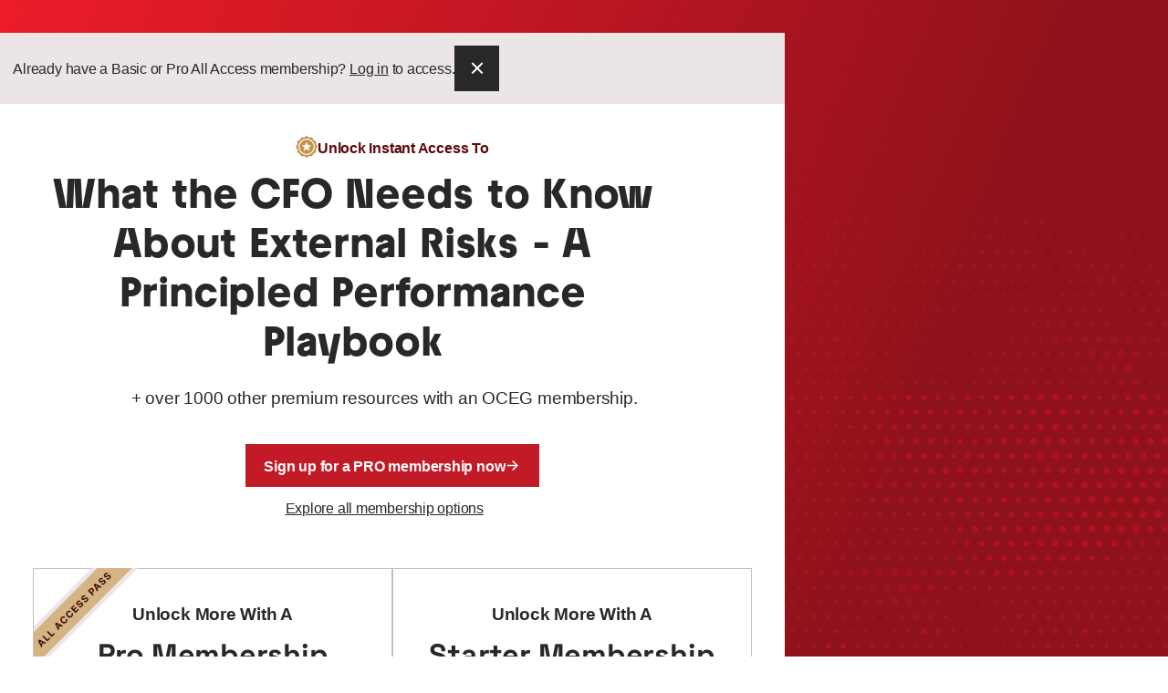

--- FILE ---
content_type: text/html; charset=UTF-8
request_url: https://www.oceg.org/gateway/premium/?redirectUrl=https%3A%2F%2Fwww.oceg.org%2Fwhat-the-cfo-needs-to-know%2Faction%2F&resource=What%20the%20CFO%20Needs%20to%20Know%20About%20External%20Risks%20-%20%20A%20Principled%20Performance%20Playbook
body_size: 9406
content:




<!DOCTYPE html>
<html lang="en">
  <head>
    <meta charset="UTF-8" />
    <meta name="viewport" content="width=device-width, initial-scale=1.0" />
    <meta http-equiv="X-UA-Compatible" content="ie=edge" />
    
  










  
  


  



  



<title>Premium - OCEG</title>
<link rel="canonical" href="https://www.oceg.org/gateway/premium/" />



<meta property="og:locale" content="en_US">
<meta property="og:site_name" content="OCEG" />
<meta property="og:title" content="Premium - OCEG" />

<meta property="og:url" content="https://www.oceg.org/gateway/premium/" />

 <meta name="twitter:site" content="@oceg">
 <meta name="twitter:creator" content="@mitchell360">


  <meta name="twitter:card" content="summary_large_image" />
  <meta property="og:image" content="/images/social-share.png" />
  <meta name="twitter:image" content="/images/social-share.png" />
  <meta property="og:image:alt" content="OCEG" />
  <meta name="twitter:image:alt" content="OCEG" />





<meta name="generator" content="Mediabelt">





























  <meta property="og:type" content="website" />




<meta property="og:see_also" content="https://www.facebook.com/OCEG360">
<meta property="og:see_also" content="https://twitter.com/oceg">
<meta property="og:see_also" content="https://www.linkedin.com/company/216145/">
<meta property="fb:admins" content="640338716">
<meta property="fb:pages" content="228835940465728">
<meta property="fb:profile_id" content="10155121261">







    <link rel="apple-touch-icon" sizes="180x180" href="/images/favicons/apple-touch-icon.png">
    <link rel="icon" type="image/png" sizes="32x32" href="/images/favicons/favicon-32x32.png">
    <link rel="icon" type="image/png" sizes="16x16" href="/images/favicons/favicon-16x16.png">
    <link rel="manifest" href="/site.webmanifest">
    <link rel="mask-icon" href="/images/favicons/safari-pinned-tab.svg" color="#d11c29">
    <link rel="shortcut icon" href="/images/favicons/favicon.ico">
    <meta name="msapplication-TileColor" content="#ffffff">
    <meta name="msapplication-config" content="/browserconfig.xml">
    <meta name="theme-color" content="#ffffff">
    
    <link rel="stylesheet" href="/css/global.css?e7fd-2fad-042a" />

    
    

    <!-- JWT user injection -->
    <script>

      (() => {

        try{
          window._user = JSON.parse(/*JWTPAYLOAD*/);
        }catch(err){
          window._user = undefined;
        }
        
      })();

      getUser = function(){
        return window._user;
      }
    </script>
    <!-- End JWT user injection -->

    <!-- Google GTAg -->
    <script async src="https://www.googletagmanager.com/gtag/js?id=G-9LV35EF58L"></script>
    <script>
      (function() {
        window.dataLayer = window.dataLayer || [];
        window.gtag = function () {
          dataLayer.push(arguments);
        };
        const config = {};
        if (window._user?.sfid) {
          config.user_id = window._user.sfid;
        }
        const userProps = ['grcp', 'grca', 'idpp', 'ipmp', 'icep', 'irmp', 'iaap'].reduce(
          (obj, alias) => {
            obj['certified_' + alias] = window._user?.tags?.includes(alias)
              ? 'true'
              : 'false';
            return obj;
          },
          {}
        );
        if (window._user?.tags?.includes('paid')) userProps.membership = 'paid';
        else if (window._user?.sfid) userProps.membership = 'free';
        else userProps.membership = 'none';
        // Track viewport
        try {
          const width = Math.max(
              document.documentElement.clientWidth,
              window.innerWidth || 0
            ),
            height = Math.max(document.documentElement.clientHeight, window.innerHeight || 0),
            dimensions = width + 'x' + height;
          userProps.viewport = dimensions;
          config.user_properties = userProps;
        } catch (err) {
          console.error(err);
        }
        // On reward and action pages, do not track page view. Set window location to item permalink.
        const pathSuffixes = ['/reward/', '/action/'];
        if (pathSuffixes.some(s => window.location.pathname.endsWith(s))) {
          const url = new URL(window.location.href);
          pathSuffixes.forEach(s => (url.pathname = url.pathname.replace(s, '/')));
          config.page_location = url.toString();
          config.send_page_view = false;
        }

        window.gtag('js', new Date());
        window.gtag('config', 'G-9LV35EF58L', config);
      })();
    </script>
    <!-- End Google GTAg -->


    <script>
      if(window._user?.sfid){

        const ALGOLIA_INSIGHTS_SRC = "https://cdn.jsdelivr.net/npm/search-insights@2.2.1";

        !function(e,a,t,n,s,i,c){e.AlgoliaAnalyticsObject=s,e[s]=e[s]||function(){
        (e[s].queue=e[s].queue||[]).push(arguments)},i=a.createElement(t),c=a.getElementsByTagName(t)[0],
        i.async=1,i.src=n,c.parentNode.insertBefore(i,c)
        }(window,document,"script",ALGOLIA_INSIGHTS_SRC,"aa");

        aa('init', {
            appId: 'SM898EG78O',
            apiKey: '65cb8de4458870ce5583f68b7f44f87d',
            userToken: window._user.sfid
        });

      }

    </script>

    <!-- Profitwell script -->
      <script id="profitwell-js" data-pw-auth="771fc8349a6729fdcc933656b99fa9b8">

        /* DO NOT DELETE - this code is used to accept our payments or send data to ProfitWell*/
        (function(i,s,o,g,r,a,m){i[o]=i[o]||function(){(i[o].q=i[o].q||[]).push(arguments)};
        a=s.createElement(g);m=s.getElementsByTagName(g)[0];a.async=1;a.src=r+'?auth='+
        s.getElementById(o+'-js').getAttribute('data-pw-auth');m.parentNode.insertBefore(a,m);
        })(window,document,'profitwell','script','https://public.profitwell.com/js/profitwell.js');

        profitwell('start', window?._user?.email ? { 'user_email': window._user.email } : {});

      </script>
    <!-- End Profitwell script -->

    <!-- LinkedIn script -->
      <script id="linkedin-js" type="text/javascript">
        _linkedin_partner_id = "32251";
        window._linkedin_data_partner_ids = window._linkedin_data_partner_ids || [];
        window._linkedin_data_partner_ids.push(_linkedin_partner_id);
        </script><script type="text/javascript">
        (function(l) {
        if (!l){window.lintrk = function(a,b){window.lintrk.q.push([a,b])};
        window.lintrk.q=[]}
        var s = document.getElementsByTagName("script")[0];
        var b = document.createElement("script");
        b.type = "text/javascript";b.async = true;
        b.src = "https://snap.licdn.com/li.lms-analytics/insight.min.js";
        s.parentNode.insertBefore(b, s);})(window.lintrk);
      </script>

    <!-- End Linkedin script -->

    <!-- Start Crazy Egg -->
    <script type="text/javascript" src="//script.crazyegg.com/pages/scripts/0122/2314.js" async="async"></script>
    <!-- End Crazy Egg -->

  </head>
  <body> 

    
  
  <certification-banner class="top-banner visually-hidden">
    <div class="banner" data-banner-type="persistent" data-type="info">
      <svg aria-hidden="true" focusable="false" viewBox="0 0 24 24" fill="none" xmlns="http://www.w3.org/2000/svg"><path d="M12 22C6.477 22 2 17.523 2 12S6.477 2 12 2s10 4.477 10 10-4.477 10-10 10Zm-1-7v2h2v-2h-2Zm0-8v6h2V7h-2Z" fill="currentColor"/></svg>
      <p>
      You are currently focusing on the <span id="certification-banner-label"></span> certification. 
      <a>Go to program dashboard</a>.
    </p>
    </div>
  </certification-banner>



  <suspended-banner class="top-banner visually-hidden">
    <div class="banner" data-banner-type="persistent" data-type="warning">  
      <svg aria-hidden="true" focusable="false" viewBox="0 0 24 24" fill="none" xmlns="http://www.w3.org/2000/svg"><path d="M12 22C6.477 22 2 17.523 2 12S6.477 2 12 2s10 4.477 10 10-4.477 10-10 10Zm-1-7v2h2v-2h-2Zm0-8v6h2V7h-2Z" fill="currentColor"/></svg>
      <p>
        Your All Access Pass subscription has been suspended. Please <a href="/contact-us" data-intercom-launcher>contact us</a> to resolve this issue.
      </p>
    </div>
  </suspended-banner>



  <main tabindex="-1" id="main-content" class="flex flex-col">
    

  <role-gateway>
    <div class="gateway">

      <!--ROLE Premium#-->

      <div class="gateway__window">
        <div class="banner" role="alert" aria-live="polite" data-gateway-role="anon">
          <div>
            <div class="py-[0.25em]">
              <p>Already have a Basic or Pro All Access membership? <a href="/login">Log in</a> to access.</p>
            </div>
          </div>
          <a href="/" class="banner__button">
            <span class="visually-hidden">Back</span>
            <svg aria-hidden="true" focusable="false" viewBox="0 0 20 20" fill="none" xmlns="http://www.w3.org/2000/svg"><path d="M9.645 9.175 10 9.53l.353-.354 3.772-3.771.47.471-3.77 3.772-.354.353.353.354 3.772 3.771-.471.471-3.772-3.771L10 10.47l-.354.354-3.771 3.771-.472-.47 3.772-3.772.353-.354-.353-.353-3.772-3.772.472-.471 3.771 3.771Z" fill="currentColor" stroke="currentColor" /></svg>
          </a>
        </div>
        <div class="gateway__window-inner flow">
          <article class="gateway__summary prose flow">
            <div class="badge" data-type="icon">
              <svg aria-hidden="true" focusable="false" viewBox="0 0 30 30" fill="none" xmlns="http://www.w3.org/2000/svg">
  <path fill="currentColor" d="M13.912.706a2 2 0 0 1 2.176 0l1.792 1.162a2 2 0 0 0 1.192.32l2.133-.111a2 2 0 0 1 1.885 1.088l.97 1.902a2 2 0 0 0 .873.873l1.902.97a2 2 0 0 1 1.088 1.885l-.11 2.133c-.022.421.09.838.32 1.192l1.161 1.792a2 2 0 0 1 0 2.176l-1.162 1.792c-.23.354-.341.77-.32 1.192l.111 2.133a2 2 0 0 1-1.088 1.885l-1.902.97a2 2 0 0 0-.873.873l-.97 1.902a2 2 0 0 1-1.885 1.088l-2.133-.11c-.421-.022-.838.09-1.192.32l-1.792 1.161a2 2 0 0 1-2.176 0l-1.792-1.162a1.999 1.999 0 0 0-1.192-.32l-2.133.111a2 2 0 0 1-1.885-1.088l-.97-1.902a2 2 0 0 0-.873-.873l-1.902-.97a2 2 0 0 1-1.088-1.885l.11-2.133a2 2 0 0 0-.32-1.192L.707 16.088a2 2 0 0 1 0-2.176l1.162-1.792a2 2 0 0 0 .32-1.192l-.111-2.133A2 2 0 0 1 3.165 6.91l1.902-.97a2 2 0 0 0 .873-.873l.97-1.902a2 2 0 0 1 1.885-1.088l2.133.11a2 2 0 0 0 1.192-.32L13.912.707Z"/>
  <path fill="var(--color-light)" d="M14.524 8.964a.5.5 0 0 1 .952 0l1.096 3.373a.5.5 0 0 0 .475.345h3.547a.5.5 0 0 1 .294.905l-2.87 2.085a.5.5 0 0 0-.181.559l1.096 3.373a.5.5 0 0 1-.77.56l-2.87-2.086a.5.5 0 0 0-.587 0l-2.87 2.085a.5.5 0 0 1-.769-.559l1.096-3.373a.5.5 0 0 0-.181-.56l-2.87-2.084a.5.5 0 0 1 .294-.905h3.547a.5.5 0 0 0 .475-.345l1.096-3.373Z"/>
  <rect width="21" height="21" x="4.5" y="4.5" stroke="var(--color-light)" stroke-width="1.5" rx="10.5"/>
</svg>

              <span>Unlock Instant Access To</span>
            </div>
            <h1 id="resourceWrapper">
              <span id="resourceTitle">This resource</span>
            </h1>
            <p>+ over 1000 other premium resources with an OCEG membership.</p>
            <a href="/membership/" class="button">
              <strong>Sign up for a PRO membership now</strong>
              <svg aria-hidden="true" focusable="false" viewBox="0 0 24 24" fill="none" xmlns="http://www.w3.org/2000/svg"><path d="m16.172 11-5.364-5.364 1.414-1.414L20 12l-7.778 7.778-1.414-1.414L16.172 13H4v-2h12.172Z" fill="currentColor"/></svg>
            </a>
            <p class="flow-space-2xs">
              <a href="/membership/" class="gateway__secondary-link-action">Explore all membership options</a>
            </p>
          </article>
          
            <article class="switcher">
              
                
                <div class="feature-set flow"  data-feature-set="">
                  <h2 class="feature-set__heading">
                    <span class="feature-set__heading-eyebrow">Unlock more with a</span>
                    Pro Membership
                  </h2>
                  
                    <div class="feature-set__ribbon">
                      <svg roll="img" aria-label="all access pass" xmlns="http://www.w3.org/2000/svg" fill="none" viewBox="0 0 132 132"><mask id="a" width="132" height="132" x="0" y="0" maskUnits="userSpaceOnUse" style="mask-type:alpha"><path fill="#D9D9D9" d="M0 0h132v132H0z"/></mask><g mask="url(#a)"><path fill="#C4924C" d="M-98.918 180.125 161.667-82.449l21.97 22.137L-76.95 202.262z"/><mask id="b" width="161.311" height="162.542" x="-29.182" y="-29.971" fill="#000" maskUnits="userSpaceOnUse"><path fill="#fff" d="M-29.182-29.971h161.311v162.542H-29.182z"/><path d="M-25.66 106.309 105.406-25.757 127.375-3.62-3.691 128.446l-21.97-22.137Z"/></mask><path fill="#fff" fill-opacity=".3" d="M-25.66 106.309 105.406-25.757 127.375-3.62-3.691 128.446l-21.97-22.137Z"/><path fill="#EBE5E5" d="M-22.138 109.858 108.928-22.208l-7.045-7.098L-29.182 102.76l7.044 7.098ZM123.853-7.169-7.213 124.897l7.044 7.098L130.897-.071l-7.044-7.098Z" mask="url(#b)"/><path fill="#3F0F0F" d="M92.234 7.747c-.267-.22-.56-.307-.877-.258-.317.048-.633.23-.946.546a2.025 2.025 0 0 0-.45.635 1.09 1.09 0 0 0-.093.586.84.84 0 0 0 .242.474c.106.115.225.189.358.221.135.03.277.03.428 0 .149-.032.304-.086.467-.16.16-.078.323-.169.488-.274l.687-.425c.33-.21.657-.378.983-.504.325-.125.643-.197.955-.216.311-.018.611.028.9.137.292.107.567.29.826.547.376.382.607.81.693 1.28.087.469.028.96-.177 1.473-.205.51-.559 1.019-1.061 1.525-.498.502-1.008.862-1.53 1.08-.521.217-1.034.279-1.54.186-.507-.097-.987-.365-1.44-.802l1.262-1.272c.22.194.453.309.696.343.243.03.488-.008.735-.115.247-.112.483-.28.708-.507.221-.223.38-.449.48-.677.1-.231.138-.45.114-.656a.885.885 0 0 0-.26-.535.723.723 0 0 0-.473-.227 1.316 1.316 0 0 0-.596.115c-.221.09-.471.22-.75.392l-.841.507c-.647.396-1.256.611-1.826.643-.57.033-1.083-.182-1.537-.643a2.31 2.31 0 0 1-.68-1.288c-.077-.485-.017-.985.18-1.5.197-.514.52-.997.97-1.45.458-.462.936-.786 1.434-.972.5-.189.986-.238 1.456-.15.47.09.892.317 1.265.68l-1.25 1.261ZM85.828 14.205c-.267-.22-.56-.307-.877-.258-.318.048-.633.23-.946.546a2.027 2.027 0 0 0-.45.635 1.09 1.09 0 0 0-.093.586.84.84 0 0 0 .241.473c.107.116.226.19.359.222.135.03.277.03.428 0a2.28 2.28 0 0 0 .467-.16c.16-.078.323-.169.488-.274l.687-.425c.33-.21.657-.379.982-.504.326-.126.644-.198.956-.216.31-.018.611.027.9.137.292.107.567.29.826.546.376.383.607.81.693 1.282.087.467.027.958-.178 1.472-.205.51-.558 1.018-1.06 1.524-.499.502-1.009.863-1.531 1.081-.52.217-1.034.279-1.54.186-.506-.098-.986-.365-1.44-.802l1.262-1.272c.221.194.453.308.697.343.243.03.488-.008.735-.116.247-.11.483-.28.708-.507.22-.222.38-.448.479-.677.1-.23.139-.449.114-.655a.885.885 0 0 0-.259-.535.723.723 0 0 0-.473-.228 1.316 1.316 0 0 0-.596.116c-.221.089-.471.22-.75.391l-.841.508c-.647.396-1.256.61-1.826.643-.571.033-1.083-.182-1.537-.643a2.31 2.31 0 0 1-.681-1.288c-.077-.486-.016-.986.18-1.5.198-.514.52-.998.97-1.451.459-.462.937-.785 1.435-.972.5-.188.986-.238 1.456-.148.47.089.891.315 1.265.68l-1.25 1.26ZM80.882 28.045l-1.398 1.409-4.041-8.365 1.681-1.694 8.299 4.074-1.398 1.41-6.307-3.24-.048.048 3.212 6.358Zm-2.513-2.356 3.302-3.328 1.019 1.026-3.303 3.328-1.018-1.026ZM74.19 34.79l-6.17-6.218 2.434-2.454c.468-.471.956-.783 1.465-.935a2.55 2.55 0 0 1 1.491-.015c.488.14.937.416 1.347.829.41.413.683.866.82 1.36.136.494.124.998-.036 1.512-.16.512-.475 1.007-.95 1.485l-1.551 1.564-1.046-1.054 1.34-1.351c.252-.253.416-.505.492-.756.076-.255.077-.501.003-.738a1.63 1.63 0 0 0-.416-.668 1.571 1.571 0 0 0-.66-.416 1.158 1.158 0 0 0-.726.01c-.251.078-.503.245-.756.5l-.88.887 5.104 5.143-1.304 1.315ZM63.921 36.278c-.267-.22-.56-.307-.877-.258-.317.048-.632.23-.946.546a2.025 2.025 0 0 0-.449.635 1.09 1.09 0 0 0-.093.586.84.84 0 0 0 .241.473c.107.116.226.19.359.222.134.03.277.03.428 0 .148-.032.304-.086.467-.16.16-.078.323-.169.488-.274l.687-.425c.33-.21.657-.379.982-.504.326-.126.644-.198.955-.216.312-.018.612.028.901.137.292.107.567.29.826.546.376.383.606.81.693 1.282.086.467.027.958-.178 1.472-.205.51-.558 1.018-1.06 1.524-.499.502-1.009.863-1.531 1.081-.52.217-1.034.279-1.54.185-.506-.097-.986-.364-1.44-.801l1.262-1.272c.221.194.453.308.696.343.243.03.488-.008.735-.115.248-.112.484-.28.709-.508.22-.222.38-.448.479-.677.1-.23.138-.449.114-.656a.885.885 0 0 0-.259-.534.723.723 0 0 0-.473-.228 1.317 1.317 0 0 0-.597.116c-.22.089-.47.22-.75.392l-.84.507c-.647.396-1.256.61-1.827.643-.57.033-1.082-.182-1.536-.644a2.31 2.31 0 0 1-.681-1.287c-.077-.486-.017-.986.18-1.5s.52-.998.97-1.451c.459-.462.937-.785 1.435-.972.5-.188.985-.237 1.455-.148.47.089.892.315 1.266.68l-1.25 1.26ZM57.511 42.736c-.267-.221-.56-.307-.877-.259-.317.049-.632.231-.946.547a2.027 2.027 0 0 0-.449.634 1.09 1.09 0 0 0-.093.587.84.84 0 0 0 .24.473c.107.115.227.19.36.222.134.03.277.03.427 0 .149-.033.305-.086.467-.161.161-.077.324-.168.489-.273l.687-.425c.329-.211.656-.379.982-.505.325-.125.644-.197.955-.215.311-.018.612.027.901.137.291.107.566.289.826.546.375.383.606.81.693 1.281.086.468.027.959-.178 1.473-.205.51-.558 1.018-1.06 1.524-.499.502-1.01.862-1.532 1.081-.52.217-1.033.278-1.54.185-.505-.097-.986-.364-1.44-.801l1.263-1.273c.221.195.453.31.696.344.243.03.488-.008.735-.116.247-.111.483-.28.708-.507.221-.222.381-.448.48-.677.1-.23.138-.45.114-.656a.885.885 0 0 0-.26-.534.723.723 0 0 0-.472-.228 1.315 1.315 0 0 0-.597.116c-.22.089-.47.22-.75.391l-.84.507c-.648.397-1.256.612-1.827.644-.57.032-1.083-.182-1.537-.644a2.31 2.31 0 0 1-.68-1.287c-.077-.486-.017-.986.18-1.5s.52-.998.97-1.451c.459-.462.937-.786 1.435-.972.5-.188.985-.238 1.455-.149.47.09.892.316 1.266.68l-1.25 1.26ZM52.515 56.629l-6.171-6.218 4.158-4.19 1.076 1.084-2.854 2.875 1.47 1.482 2.64-2.66 1.076 1.084-2.64 2.66 1.474 1.484 2.865-2.887 1.076 1.084-4.17 4.202ZM46.72 54.385l-1.32 1.33a1.82 1.82 0 0 0-.602-.31 1.627 1.627 0 0 0-.63-.057c-.211.022-.418.085-.62.188-.202.101-.39.241-.567.42-.32.321-.519.681-.597 1.08-.08.397-.035.813.136 1.248.168.433.467.865.895 1.297.44.443.874.75 1.304.92.432.167.843.209 1.233.124.39-.085.74-.285 1.051-.598.175-.176.314-.363.416-.559.105-.198.171-.4.2-.607a1.671 1.671 0 0 0-.04-.623 1.829 1.829 0 0 0-.277-.607l1.325-1.324a3.534 3.534 0 0 1 .72 2.34c-.021.437-.13.874-.325 1.313-.195.435-.49.852-.886 1.25-.55.556-1.167.926-1.85 1.112-.68.184-1.383.165-2.106-.058-.721-.224-1.417-.675-2.088-1.35-.673-.679-1.12-1.383-1.338-2.114-.219-.73-.235-1.439-.048-2.125.184-.688.548-1.306 1.09-1.852a4.48 4.48 0 0 1 1.145-.85 3.545 3.545 0 0 1 1.257-.38 3.176 3.176 0 0 1 1.28.124c.429.128.842.35 1.242.668ZM39.494 61.67 38.174 63a1.82 1.82 0 0 0-.603-.31 1.624 1.624 0 0 0-.63-.058 1.77 1.77 0 0 0-.62.188c-.201.102-.39.241-.567.42-.32.321-.518.681-.596 1.08-.08.397-.036.813.135 1.248.169.433.467.865.895 1.297.44.443.875.75 1.305.92.432.168.843.21 1.232.124.39-.085.74-.284 1.052-.598.175-.176.313-.362.416-.559.104-.198.17-.4.199-.607a1.669 1.669 0 0 0-.04-.622 1.829 1.829 0 0 0-.277-.608l1.326-1.323a3.534 3.534 0 0 1 .72 2.34c-.022.436-.13.873-.325 1.312-.195.435-.49.852-.886 1.251-.55.555-1.167.925-1.85 1.111-.681.185-1.383.165-2.107-.057-.72-.225-1.417-.675-2.088-1.352-.673-.678-1.119-1.382-1.338-2.113-.219-.73-.235-1.439-.048-2.125.185-.688.549-1.306 1.09-1.852.358-.36.74-.644 1.146-.85a3.545 3.545 0 0 1 1.256-.38 3.176 3.176 0 0 1 1.281.125c.428.127.842.35 1.242.668ZM32.218 77.084l-1.398 1.41-4.041-8.366 1.681-1.694 8.299 4.075-1.398 1.409-6.307-3.24-.048.048 3.212 6.358Zm-2.513-2.356 3.302-3.328 1.019 1.027-3.303 3.327-1.018-1.026ZM22.675 86.696l-6.171-6.218 1.305-1.315 5.095 5.134 2.646-2.665 1.075 1.084-3.95 3.98ZM17.015 92.402l-6.171-6.218 1.305-1.315 5.095 5.134 2.646-2.665 1.075 1.084-3.95 3.98ZM10.882 98.581l-1.398 1.41-4.041-8.366 1.681-1.694 8.299 4.075-1.398 1.409-6.307-3.24-.048.049 3.212 6.357Zm-2.513-2.356 3.302-3.328 1.019 1.027-3.303 3.327-1.018-1.026Z"/></g></svg>
                    </div>
                  
                  
                  <span class="badge" data-size="small" data-type="muted">$499</span>
                  
                  
                    <ul class="icon-list" data-decoration="separator" data-decoration-style="thin" data-fill="primary-mid" role="list">
                      
                        <li>
                          <svg aria-hidden="true" focusable="false" viewBox="0 0 34 34" xmlns="http://www.w3.org/2000/svg" fill="none">
  <path fill="currentColor" d="M17.001 33.667C7.796 33.667.334 26.205.334 17 .334 7.795 7.796.333 17.001.333 26.206.333 33.668 7.795 33.668 17c0 9.205-7.462 16.667-16.667 16.667Zm-1.662-10 11.784-11.785-2.357-2.357-9.427 9.428-4.715-4.715-2.356 2.357 7.071 7.072Z"/>
</svg>

                          <span>
                            Unlimited premium resources
                            
                          </span>
                        </li>
                      
                        <li>
                          <svg aria-hidden="true" focusable="false" viewBox="0 0 34 34" xmlns="http://www.w3.org/2000/svg" fill="none">
  <path fill="currentColor" d="M17.001 33.667C7.796 33.667.334 26.205.334 17 .334 7.795 7.796.333 17.001.333 26.206.333 33.668 7.795 33.668 17c0 9.205-7.462 16.667-16.667 16.667Zm-1.662-10 11.784-11.785-2.357-2.357-9.427 9.428-4.715-4.715-2.356 2.357 7.071 7.072Z"/>
</svg>

                          <span>
                            Enhanced versions of standards
                            
                          </span>
                        </li>
                      
                        <li>
                          <svg aria-hidden="true" focusable="false" viewBox="0 0 34 34" xmlns="http://www.w3.org/2000/svg" fill="none">
  <path fill="currentColor" d="M17.001 33.667C7.796 33.667.334 26.205.334 17 .334 7.795 7.796.333 17.001.333 26.206.333 33.668 7.795 33.668 17c0 9.205-7.462 16.667-16.667 16.667Zm-1.662-10 11.784-11.785-2.357-2.357-9.427 9.428-4.715-4.715-2.356 2.357 7.071 7.072Z"/>
</svg>

                          <span>
                            Exclusive live webinars, recordings &amp; videos
                            
                          </span>
                        </li>
                      
                        <li>
                          <svg aria-hidden="true" focusable="false" viewBox="0 0 34 34" xmlns="http://www.w3.org/2000/svg" fill="none">
  <path fill="currentColor" d="M17.001 33.667C7.796 33.667.334 26.205.334 17 .334 7.795 7.796.333 17.001.333 26.206.333 33.668 7.795 33.668 17c0 9.205-7.462 16.667-16.667 16.667Zm-1.662-10 11.784-11.785-2.357-2.357-9.427 9.428-4.715-4.715-2.356 2.357 7.071 7.072Z"/>
</svg>

                          <span>
                            Automatically tracked CPEs
                            
                          </span>
                        </li>
                      
                        <li>
                          <svg aria-hidden="true" focusable="false" viewBox="0 0 34 34" xmlns="http://www.w3.org/2000/svg" fill="none">
  <path fill="currentColor" d="M17.001 33.667C7.796 33.667.334 26.205.334 17 .334 7.795 7.796.333 17.001.333 26.206.333 33.668 7.795 33.668 17c0 9.205-7.462 16.667-16.667 16.667Zm-1.662-10 11.784-11.785-2.357-2.357-9.427 9.428-4.715-4.715-2.356 2.357 7.071 7.072Z"/>
</svg>

                          <span>
                            Access to ALL certifications
                            
                              <small class="icon-list__meta">Including books, prep courses, exams and maintenance</small>
                            
                          </span>
                        </li>
                      
                    </ul>
                  
                </div>
              
                
                <div class="feature-set flow"  data-feature-set="">
                  <h2 class="feature-set__heading">
                    <span class="feature-set__heading-eyebrow">Unlock more with a</span>
                    Starter Membership
                  </h2>
                  
                  
                  <span class="badge" data-size="small" data-type="muted">$299</span>
                  
                  
                    <ul class="icon-list" data-decoration="separator" data-decoration-style="thin" data-fill="primary-mid" role="list">
                      
                        <li>
                          <svg aria-hidden="true" focusable="false" viewBox="0 0 34 34" xmlns="http://www.w3.org/2000/svg" fill="none">
  <path fill="currentColor" d="M17.001 33.667C7.796 33.667.334 26.205.334 17 .334 7.795 7.796.333 17.001.333 26.206.333 33.668 7.795 33.668 17c0 9.205-7.462 16.667-16.667 16.667Zm-1.662-10 11.784-11.785-2.357-2.357-9.427 9.428-4.715-4.715-2.356 2.357 7.071 7.072Z"/>
</svg>

                          <span>
                            Unlimited premium resources
                            
                          </span>
                        </li>
                      
                        <li>
                          <svg aria-hidden="true" focusable="false" viewBox="0 0 34 34" xmlns="http://www.w3.org/2000/svg" fill="none">
  <path fill="currentColor" d="M17.001 33.667C7.796 33.667.334 26.205.334 17 .334 7.795 7.796.333 17.001.333 26.206.333 33.668 7.795 33.668 17c0 9.205-7.462 16.667-16.667 16.667Zm-1.662-10 11.784-11.785-2.357-2.357-9.427 9.428-4.715-4.715-2.356 2.357 7.071 7.072Z"/>
</svg>

                          <span>
                            Enhanced versions of standards
                            
                          </span>
                        </li>
                      
                        <li>
                          <svg aria-hidden="true" focusable="false" viewBox="0 0 34 34" xmlns="http://www.w3.org/2000/svg" fill="none">
  <path fill="currentColor" d="M17.001 33.667C7.796 33.667.334 26.205.334 17 .334 7.795 7.796.333 17.001.333 26.206.333 33.668 7.795 33.668 17c0 9.205-7.462 16.667-16.667 16.667Zm-1.662-10 11.784-11.785-2.357-2.357-9.427 9.428-4.715-4.715-2.356 2.357 7.071 7.072Z"/>
</svg>

                          <span>
                            Exclusive live webinars, recordings &amp; videos
                            
                          </span>
                        </li>
                      
                    </ul>
                  
                </div>
              
            </article>
          

          
            <article data-gateway-test="social-proof" class="gateway__social-proof switcher">
              
                <figure class="social-proof">
                  
                    <blockquote>
                      <q><strong>I wish I’d earned my GRC certification earlier.</strong> OCEG’s pro membership helped me connect the dots on how my work influences other teams.</q>
                    </blockquote>
                  
                  
                    <figcaption>Bill G, Canada</figcaption>
                  
                </figure>
              
                <figure class="social-proof">
                  
                    <blockquote>
                      <q><strong>The All Access Pass simplified certification,</strong> offering all-in-one resources for my career development.</q>
                    </blockquote>
                  
                  
                    <figcaption>Sarah D, United States</figcaption>
                  
                </figure>
              
            </article>
          

          <div class="sidebar flow-cta bg-primary-deep" data-fill  data-direction="rtl">
            <div class="flow">
              
                <p>Join 150,000 members who are at the forefront of innovation in GRC.</p>
              
            </div>
            <div class="md:text-right">
              <a class="button" href="/membership/" data-type="secondary">
                <span>Sign up for a PRO membership now</span>
                <svg aria-hidden="true" focusable="false" viewBox="0 0 24 24" fill="none" xmlns="http://www.w3.org/2000/svg"><path d="m16.172 11-5.364-5.364 1.414-1.414L20 12l-7.778 7.778-1.414-1.414L16.172 13H4v-2h12.172Z" fill="currentColor"/></svg>
              </a>
            </div>
          </div>
          <p class="text-center mx-auto max-w-[unset] flow-space-s">
            <a href="/membership/" class="gateway__secondary-link-action">Explore all membership options</a>
          </p>
        </div>
      </div>

      <picture class="gateway__texture">
        <source type="image/avif" srcset="/images/textures/cta-texture.avif"/>
        <source type="image/webp" srcset="/images/textures/cta-texture.webp"/>
        <img src="/images/textures/cta-texture.png" alt="" width="1640" height="1125" draggable="false" loading="lazy"/>
      </picture>
    </div>
  </role-gateway>


  </main>
  
  


  <!-- renewal consent modal -->
  <renewal-consent>
    <form-loading-state>
        <form id="renewal-consent-step-1">

            

            <modal-window data-trigger-text="Show modal window" data-trigger-exception="secondary"  data-trigger-type="" data-hide-trigger id="my-modal">
  <dialog class="modal" data-type="">
    <div class="modal__header">
      <div class="modal__heading">
        
          <svg aria-hidden="true" focusable="false" viewBox="0 0 24 24" fill="none" xmlns="http://www.w3.org/2000/svg"><path d="M12 22C6.477 22 2 17.523 2 12S6.477 2 12 2s10 4.477 10 10-4.477 10-10 10Zm-1-7v2h2v-2h-2Zm0-8v6h2V7h-2Z" fill="currentColor"/></svg>
        
        <h2>You purchased an automatically renewing subscription. Do you want a reminder?</h2>
      </div>
      
    </div>
    <div class="modal__inner prose flow">
      
            
            <div class="prose flow">
                <p>Your automatically renewing subscription is active. It will automatically renew 12 months from your original purchase. If you do not want it to automatically renew, remember that you must cancel BEFORE renewal. OCEG does offer refunds AFTER charges per our Terms of Service. Would you like a reminder?</p>
                <div class="flow flow-space-2s">
                    <label class="styled-checkbox">
                        <input class="visually-hidden" type='radio' name="renewal-consent" value="1">
                        <span>Yes. I purchased an Automatically Renewing All Access Pass and would like a reminder. I understand that this will automatically renew in 12 months from original purchase if I don't cancel BEFORE the renewal date. I understand that the reminder is a courtesy and that OCEG does not control my spam/junk filter. I am in charge of managing my subscription status. If I cancel AFTER the renewal date I am not eligible for a refund. </span>
                        <svg aria-hidden="true" focusable="false" viewBox="0 0 34 34" xmlns="http://www.w3.org/2000/svg" fill="none">
  <path fill="currentColor" d="M17.001 33.667C7.796 33.667.334 26.205.334 17 .334 7.795 7.796.333 17.001.333 26.206.333 33.668 7.795 33.668 17c0 9.205-7.462 16.667-16.667 16.667Zm-1.662-10 11.784-11.785-2.357-2.357-9.427 9.428-4.715-4.715-2.356 2.357 7.071 7.072Z"/>
</svg>

                    </label>
                    <label class="styled-checkbox">
                        <input class="visually-hidden" type='radio' name="renewal-consent" value="1">
                        <span>No. Even though I purchased an Automatically Renewing All Access Pass I DO NOT want a reminder. Regardless, I understand that this will automatically renew in 12 months from original purchase if I don't cancel BEFORE the renewal date. I understand that the reminder is a courtesy and that OCEG does not control my spam/junk filter. I am in charge of managing my subscription status. If I cancel AFTER the renewal date I am not eligible for a refund.</span>
                        <svg aria-hidden="true" focusable="false" viewBox="0 0 34 34" xmlns="http://www.w3.org/2000/svg" fill="none">
  <path fill="currentColor" d="M17.001 33.667C7.796 33.667.334 26.205.334 17 .334 7.795 7.796.333 17.001.333 26.206.333 33.668 7.795 33.668 17c0 9.205-7.462 16.667-16.667 16.667Zm-1.662-10 11.784-11.785-2.357-2.357-9.427 9.428-4.715-4.715-2.356 2.357 7.071 7.072Z"/>
</svg>

                    </label>
                    <label class="styled-checkbox">
                        <input class="visually-hidden" type='radio' name="renewal-consent" value="0">
                        <span>No. I made a mistake. I would like to purchase a subscription that does automatically renew. I understand this plan is $675 and would like to change to this plan. Please switch my plan and charge my card for the increased price of the Nonrenewing All Access Pass. </span>
                        <svg aria-hidden="true" focusable="false" viewBox="0 0 34 34" xmlns="http://www.w3.org/2000/svg" fill="none">
  <path fill="currentColor" d="M17.001 33.667C7.796 33.667.334 26.205.334 17 .334 7.795 7.796.333 17.001.333 26.206.333 33.668 7.795 33.668 17c0 9.205-7.462 16.667-16.667 16.667Zm-1.662-10 11.784-11.785-2.357-2.357-9.427 9.428-4.715-4.715-2.356 2.357 7.071 7.072Z"/>
</svg>

                    </label>
                </div>
            </div>

            
    </div>
    
      <div class="modal__footer">
        <div class="repel">
          
            <button type="submit"  class="button" data-type="secondary" id="" >
              <span>Submit</span>
              
            </button>
          
        </div>
      </div>
    
  </dialog>
</modal-window>

        </form>
    </form-loading-state>

    <form-loading-state>

        

        <form id="renewal-consent-step-2" class="prose flow">
            <modal-window data-trigger-text="Show modal window" data-trigger-exception="secondary"  data-trigger-type="" data-hide-trigger id="my-modal">
  <dialog class="modal" data-type="">
    <div class="modal__header">
      <div class="modal__heading">
        
          <svg aria-hidden="true" focusable="false" viewBox="0 0 24 24" fill="none" xmlns="http://www.w3.org/2000/svg"><path d="M12 22C6.477 22 2 17.523 2 12S6.477 2 12 2s10 4.477 10 10-4.477 10-10 10Zm-1-7v2h2v-2h-2Zm0-8v6h2V7h-2Z" fill="currentColor"/></svg>
        
        <h2>Migrate to non-renewing All Access Pass</h2>
      </div>
      
    </div>
    <div class="modal__inner prose flow">
      

            <div id="loader" class="loader" role="status">
  <svg aria-hidden="true" focusable="false" width="110" height="110" viewBox="0 0 110 110" fill="none" xmlns="http://www.w3.org/2000/svg">
  <path class="loader__track" d="M109.167,55C109.167,25.085 84.915,0.833 55,0.833C25.085,0.833 0.833,25.085 0.833,55C0.833,84.915 25.085,109.167 55,109.167C84.915,109.167 109.167,84.915 109.167,55ZM18.248,55C18.248,34.702 34.702,18.248 55,18.248C75.298,18.248 91.752,34.702 91.752,55C91.752,75.297 75.298,91.752 55,91.752C34.702,91.752 18.248,75.297 18.248,55Z" />
  <path class="loader__bar" d="M98.968,43.45C101.393,42.813 102.862,40.321 102.008,37.963C100.293,33.232 97.871,28.778 94.817,24.757C90.845,19.528 85.883,15.133 80.212,11.822C74.542,8.511 68.275,6.349 61.77,5.46C56.767,4.777 51.698,4.856 46.734,5.688C44.261,6.102 42.813,8.607 43.45,11.032C44.087,13.458 46.569,14.881 49.05,14.516C52.851,13.958 56.719,13.936 60.54,14.458C65.864,15.186 70.993,16.955 75.633,19.664C80.273,22.374 84.335,25.971 87.585,30.25C89.917,33.321 91.8,36.7 93.181,40.285C94.083,42.625 96.542,44.087 98.968,43.45Z" />
</svg>
  <span class="sr-only">Loading...</span>
</div>

            <div id="contents" class="prose flow visually-hidden" data-nonrenewing-price="67500">
                <p>It sounds like you accidentally selected the wrong product. If you would like the Nonrenewing Pro All Access Pass, we can provide an invoice for the increased amount.</p>
                <p>The Nonrenewing Pro All Access Pass costs <strong><span id="amount-new">$675</span></strong>. You paid <strong><span id="amount-paid"></span></strong><span id="amount-discounts-wrapper"> and benefitted from a discount of <strong><span id="amount-discounts"></span></strong></span>. This means that we will send you an invoice for <strong><span id="amount-difference"></span></strong>. Is that what you'd like us to do?</p>
                <div class="flow flow-space-2s">
                    <label class="styled-checkbox">
                        <input class="visually-hidden" type='radio' name="migrate-nonrenewing" value="yes">
                        <span>Please send me an invoice for <span id="amount-difference"></span></span>
                        <svg aria-hidden="true" focusable="false" viewBox="0 0 34 34" xmlns="http://www.w3.org/2000/svg" fill="none">
  <path fill="currentColor" d="M17.001 33.667C7.796 33.667.334 26.205.334 17 .334 7.795 7.796.333 17.001.333 26.206.333 33.668 7.795 33.668 17c0 9.205-7.462 16.667-16.667 16.667Zm-1.662-10 11.784-11.785-2.357-2.357-9.427 9.428-4.715-4.715-2.356 2.357 7.071 7.072Z"/>
</svg>

                    </label>
                    <label class="styled-checkbox">
                        <input class="visually-hidden" type='radio' name="migrate-nonrenewing" value="no">
                        <span>I want to keep the Automatically Renewing Pro All Access Pass and would like a reminder. I understand that this will automatically renew in 12 months from original purchase if I don't cancel BEFORE the renewal date. I understand that the reminder is a courtesy and that OCEG cannot guarantee deliver because OCEG does not control my spam/junk filter. I am in charge of managing my subscription status. If I cancel AFTER the renewal date I am not eligible for a refund.</span>
                        <svg aria-hidden="true" focusable="false" viewBox="0 0 34 34" xmlns="http://www.w3.org/2000/svg" fill="none">
  <path fill="currentColor" d="M17.001 33.667C7.796 33.667.334 26.205.334 17 .334 7.795 7.796.333 17.001.333 26.206.333 33.668 7.795 33.668 17c0 9.205-7.462 16.667-16.667 16.667Zm-1.662-10 11.784-11.785-2.357-2.357-9.427 9.428-4.715-4.715-2.356 2.357 7.071 7.072Z"/>
</svg>

                    </label>
                </div>
            </div>

        
    </div>
    
      <div class="modal__footer">
        <div class="repel">
          
            <button type="submit"  class="button" data-type="secondary" id="" >
              <span>Submit</span>
              
            </button>
          
        </div>
      </div>
    
  </dialog>
</modal-window>

        </form>
    </form-loading-state>

</renewal-consent>



    <!-- edit button -->
    


    <noscript>
      <img height="1" width="1" style="display:none;" alt="" src="https://px.ads.linkedin.com/collect/?pid=32251&fmt=gif" />
    </noscript>

    
    <!-- Block visibility, rendered inline to avoid blinking blocks -->
    <script>

      (() => {
        const tags = getUser()?.tags || ["no-auth"];

        // Example tag string: paid&grcp,grca means PAID AND (GRCA OR GRCP)
        const tagMatch = (tagString) => tagString
                                            .split('&')
                                            .every(list => list
                                                              .split(',')
                                                              .some(tag => tags.includes(tag?.toLowerCase().trim())))

        document.querySelectorAll("[data-hidden-for]").forEach(el => {
          if(tagMatch(el.dataset.hiddenFor)){
            el.remove();
          }else{
            el.removeAttribute("data-hidden-for");
          }
        });
        document.querySelectorAll("[data-visible-for]").forEach(el => {
          if(tagMatch(el.dataset.visibleFor)){
            el.removeAttribute("data-visible-for");
          }else{
            el.remove();
          }
        });
      })();
      
    </script>
    <!-- End block visibility -->
    
    <script type="module" src="/js/ui.js?e7fd-2fad-042a" defer></script>
  
<script async id="netlify-rum-container" src="/.netlify/scripts/rum" data-netlify-rum-site-id="f4342e3e-4d5e-4b41-9760-5944b69a097b" data-netlify-deploy-branch="main" data-netlify-deploy-context="production" data-netlify-cwv-token="eyJhbGciOiJIUzI1NiIsInR5cCI6IkpXVCJ9.eyJzaXRlX2lkIjoiZjQzNDJlM2UtNGQ1ZS00YjQxLTk3NjAtNTk0NGI2OWEwOTdiIiwiYWNjb3VudF9pZCI6IjVjNGI1NDA2MjFlMTFhOTY0ZjU1YTZmYyIsImRlcGxveV9pZCI6IjY5N2QxYzE2ZTZmMWE2OGFhZTJlMzIzNSIsImlzc3VlciI6Im5mc2VydmVyIn0.OvHpZGGnj6Dm2JjJ5ex22j2rdaS5fPOFxDrWBJ6pSec"></script></body>

</html>


--- FILE ---
content_type: text/css; charset=UTF-8
request_url: https://www.oceg.org/css/global.css?e7fd-2fad-042a
body_size: 28614
content:
*,:after,:before{--tw-border-spacing-x:0;--tw-border-spacing-y:0;--tw-translate-x:0;--tw-translate-y:0;--tw-rotate:0;--tw-skew-x:0;--tw-skew-y:0;--tw-scale-x:1;--tw-scale-y:1;--tw-pan-x: ;--tw-pan-y: ;--tw-pinch-zoom: ;--tw-scroll-snap-strictness:proximity;--tw-gradient-from-position: ;--tw-gradient-via-position: ;--tw-gradient-to-position: ;--tw-ordinal: ;--tw-slashed-zero: ;--tw-numeric-figure: ;--tw-numeric-spacing: ;--tw-numeric-fraction: ;--tw-ring-inset: ;--tw-ring-offset-width:0px;--tw-ring-offset-color:#fff;--tw-ring-color:rgba(147,197,253,.5);--tw-ring-offset-shadow:0 0 #0000;--tw-ring-shadow:0 0 #0000;--tw-shadow:0 0 #0000;--tw-shadow-colored:0 0 #0000;--tw-blur: ;--tw-brightness: ;--tw-contrast: ;--tw-grayscale: ;--tw-hue-rotate: ;--tw-invert: ;--tw-saturate: ;--tw-sepia: ;--tw-drop-shadow: ;--tw-backdrop-blur: ;--tw-backdrop-brightness: ;--tw-backdrop-contrast: ;--tw-backdrop-grayscale: ;--tw-backdrop-hue-rotate: ;--tw-backdrop-invert: ;--tw-backdrop-opacity: ;--tw-backdrop-saturate: ;--tw-backdrop-sepia: ;--tw-contain-size: ;--tw-contain-layout: ;--tw-contain-paint: ;--tw-contain-style: }::backdrop{--tw-border-spacing-x:0;--tw-border-spacing-y:0;--tw-translate-x:0;--tw-translate-y:0;--tw-rotate:0;--tw-skew-x:0;--tw-skew-y:0;--tw-scale-x:1;--tw-scale-y:1;--tw-pan-x: ;--tw-pan-y: ;--tw-pinch-zoom: ;--tw-scroll-snap-strictness:proximity;--tw-gradient-from-position: ;--tw-gradient-via-position: ;--tw-gradient-to-position: ;--tw-ordinal: ;--tw-slashed-zero: ;--tw-numeric-figure: ;--tw-numeric-spacing: ;--tw-numeric-fraction: ;--tw-ring-inset: ;--tw-ring-offset-width:0px;--tw-ring-offset-color:#fff;--tw-ring-color:rgba(147,197,253,.5);--tw-ring-offset-shadow:0 0 #0000;--tw-ring-shadow:0 0 #0000;--tw-shadow:0 0 #0000;--tw-shadow-colored:0 0 #0000;--tw-blur: ;--tw-brightness: ;--tw-contrast: ;--tw-grayscale: ;--tw-hue-rotate: ;--tw-invert: ;--tw-saturate: ;--tw-sepia: ;--tw-drop-shadow: ;--tw-backdrop-blur: ;--tw-backdrop-brightness: ;--tw-backdrop-contrast: ;--tw-backdrop-grayscale: ;--tw-backdrop-hue-rotate: ;--tw-backdrop-invert: ;--tw-backdrop-opacity: ;--tw-backdrop-saturate: ;--tw-backdrop-sepia: ;--tw-contain-size: ;--tw-contain-layout: ;--tw-contain-paint: ;--tw-contain-style: }*,:after,:before{box-sizing:border-box}blockquote,body,dd,dl,figure,h1,h2,h3,h4,p{margin:0}ol[role=list],ul[role=list]{list-style:none}html{text-size-adjust:none;-webkit-text-size-adjust:none}body{min-height:100vh;text-rendering:optimizeSpeed;line-height:1.5}a:not([class]){text-decoration-skip-ink:auto}img,picture{max-width:100%;display:block;height:auto}button,input,select,textarea{font:inherit}@font-face{font-family:Space Grotesk;font-style:normal;font-weight:700;src:local(""),url(/fonts/space-grotesk-v12-latin-700.woff2) format("woff2");font-display:swap}@font-face{font-family:Noto Sans Arabic;font-style:normal;font-weight:300;src:local(""),url(/fonts/noto-sans-arabic-v18-arabic-300.woff2) format("woff2");font-display:swap}@font-face{font-family:Noto Sans Arabic;font-style:normal;font-weight:500;src:local(""),url(/fonts/noto-sans-arabic-v18-arabic-500.woff2) format("woff2");font-display:swap}@font-face{font-family:Space Grotesk-fallback;size-adjust:109%;ascent-override:100%;src:local("Arial");font-weight:900}@font-face{font-family:Raptor V2 Premium Black;src:url(/fonts/RaptorV2Premium-Black.woff2) format("woff2");font-weight:400;font-style:normal;font-display:swap}@font-face{font-family:Raptor V2 Premium Black-fallback;size-adjust:112%;ascent-override:90%;src:local("Arial");font-weight:900}.font-normal{font-weight:var(--font-normal)}.font-medium{font-weight:var(--font-medium)}.font-bold{font-weight:var(--font-bold)}.font-black{font-weight:var(--font-black)}:root{--font-special-loaded:var(--font-black)}[font-special-loaded]{--font-special-loaded:var(--font-normal)}[display-loaded] :is(.font-special){font-weight:var(--font-normal)}.container{width:100%}@media (min-width:375px){.container{max-width:375px}}@media (min-width:780px){.container{max-width:780px}}@media (min-width:1230px){.container{max-width:1230px}}@media (min-width:1500px){.container{max-width:1500px}}@media (min-width:1640px){.container{max-width:1640px}}:root{--color-dark:#282828;--color-dark-shade:#070707;--color-dark-glare:#3f0f0f;--color-light:#fff;--color-light-shade:#f7f7f7;--color-mid:#c5bfbf;--color-mid-glare:#ebe5e5;--color-mid-shade:#676161;--color-mid-deep:#413b3b;--color-primary:#ed1c29;--color-primary-glare:#f5edee;--color-primary-mid:#c21a26;--color-primary-shade:#8e111b;--color-primary-deep:#5f070c;--color-primary-deep-rgb:95,7,12;--color-secondary:#06f;--color-secondary-glare:#8fdbf2;--color-secondary-shade:#366fe0;--color-tertiary:#03e9a4;--color-tertiary-shade:#02b781;--color-quaternary:#ffca00;--color-quaternary-glare:#ffe377;--color-quinary:#72bf44;--color-senary:#cb4bff;--color-tan:#c4924c;--space-3xs:clamp(0.25rem,0.23rem + 0.08vw,0.3125rem);--space-2xs:clamp(0.5rem,0.47rem + 0.16vw,0.625rem);--space-xs:clamp(0.75rem,0.70rem + 0.24vw,0.9375rem);--space-s:clamp(1rem,0.94rem + 0.32vw,1.25rem);--space-m:clamp(1.5rem,1.40rem + 0.48vw,1.875rem);--space-l:clamp(2rem,1.87rem + 0.64vw,2.5rem);--space-xl:clamp(3rem,2.81rem + 0.96vw,3.75rem);--space-2xl:clamp(4rem,3.74rem + 1.28vw,5rem);--space-3xl:clamp(6rem,5.62rem + 1.92vw,7.5rem);--space-xs-s:clamp(0.75rem,0.62rem + 0.64vw,1.25rem);--space-s-m:clamp(1rem,0.78rem + 1.12vw,1.875rem);--space-m-l:clamp(1.5rem,1.24rem + 1.28vw,2.5rem);--space-l-xl:clamp(2rem,1.55rem + 2.24vw,3.75rem);--space-l-2xl:clamp(2rem,1.23rem + 3.85vw,5rem);--space-l-3xl:clamp(2rem,0.59rem + 7.05vw,7.5rem);--space-xl-2xl:clamp(3rem,2.49rem + 2.56vw,5rem);--space-2xl-3xl:clamp(4rem,3.10rem + 4.49vw,7.5rem);--size-step-000:clamp(0.75rem,0.73rem + 0.08vw,0.8125rem);--size-step-00:clamp(0.875rem,0.83rem + 0.24vw,1.0625rem);--size-step-0:clamp(1rem,0.94rem + 0.32vw,1.25rem);--size-step-1:clamp(1.125rem,1.03rem + 0.48vw,1.5rem);--size-step-2:clamp(1.3125rem,1.18rem + 0.64vw,1.8125rem);--size-step-3:clamp(1.5rem,1.32rem + 0.88vw,2.1875rem);--size-step-4:clamp(1.75rem,1.54rem + 1.04vw,2.5625rem);--size-step-5:clamp(2rem,1.71rem + 1.44vw,3.125rem);--size-step-6:clamp(2.3125rem,1.94rem + 1.84vw,3.75rem);--size-step-7:clamp(2.6875rem,2.22rem + 2.32vw,4.5rem);--size-step-8:clamp(3.0625rem,2.47rem + 2.96vw,5.375rem);--size-step-9:clamp(3.5rem,2.75rem + 3.77vw,6.4375rem);--size-step-10:clamp(4.0625rem,3.12rem + 4.73vw,7.75rem);--size-step-11:clamp(4.625rem,3.57rem + 5.29vw,8.75rem);--size-step-12:clamp(5rem,2.87rem + 10.66vw,13.3125rem);--leading-flat:1;--leading-fine:1.2;--leading-standard:1.4;--leading-loose:1.7;--font-base:apple-system,BlinkMacSystemFont,avenir next,avenir,segoe ui,helvetica neue,helvetica,Cantarell,Ubuntu,roboto,noto,arial,sans-serif;--font-display:"Space Grotesk",Space Grotesk-fallback,Segoe UI,Roboto,Helvetica Neue,Arial,sans-serif;--font-special:"Raptor V2 Premium Black","Raptor V2 Premium Black-fallback",Segoe UI,Roboto,Helvetica Neue,Arial,sans-serif;--font-normal:400;--font-medium:500;--font-bold:700;--font-black:900;--gutter:var(--space-s-m);--border:3px solid var(--color-dark-glare);--border-radius:var(--size-step-1);--border-radius-s:0.25em;--stroke:1px solid var(--color-mid);--stroke-shade:1px solid var(--color-mid-shade);--stroke-heavy:3px solid currentColor;--transition-base:250ms ease;--transition-movement:200ms linear;--transition-fade:300ms ease;--transition-bounce:500ms cubic-bezier(0.5,0.05,0.2,1.5);--tracking:-0.02ch;--tracking-s:-0.075ch;--tracking-m:0ch;--restricted-width:65rem;--top-banner-height:70px}body{display:flex;flex-direction:column;color:var(--color-dark);background:var(--color-light);font-size:var(--size-step-0);font-family:var(--font-base);line-height:1.4;letter-spacing:var(--tracking);overflow-x:hidden}main{flex:auto}h1,h2,h3{line-height:1.2;font-family:var(--font-display);text-wrap:balance}h1{font-size:var(--size-step-5)}h2{font-size:var(--size-step-4)}h3{font-size:var(--size-step-3)}h4{font-size:var(--size-step-2);font-weight:var(--weight-semibold)}blockquote:not([class]),details:not([class]),li,p{max-width:70ch;line-height:var(--leading-standard)}h1,h2{max-width:25ch}h3{max-width:35ch}p a{color:var(--color-secondary)}sup{font-size:.75em;vertical-align:baseline;transform:translateY(-.35ex);display:inline-block;margin-inline-start:.1ch}[class*=text-] a:not([class]){color:inherit}hr{border:none;border-top:1px solid var(--color-mid);transform:translateY(1px)}blockquote:not([class]){font-family:var(--font-serif);font-size:var(--size-step-1);border-inline-start:5px solid var(--color-mid);padding-inline-start:var(--space-m);max-width:55ch}blockquote:not([class]) p:last-of-type{font-family:var(--font-base);font-size:var(--size-step-1);font-weight:400}svg{height:2ex;width:auto;flex:none}[role=list]{padding:0}figcaption{margin-top:var(--space-s);font-size:var(--size-step-00);max-width:60ch}dl{display:grid;grid-template-columns:max-content 1fr;gap:var(--space-3xs) var(--space-xs)}dt{font-weight:var(--font-bold)}dt:after{content:":";grid-column:1/1}table{width:100%;border:var(--stroke);border-collapse:collapse}th{text-align:left}td,th{padding:.5em 1em;vertical-align:text-top;hyphens:auto}tr+tr :is(td,th){border-top:var(--stroke)}td+td,th+th{border-left:var(--stroke)}thead :is(td,th){border-bottom:var(--stroke)}table tbody:only-child td:first-child{font-weight:var(--font-bold)}tr:nth-child(2n) :is(td,th){background:var(--color-light-shade)}table a{color:var(--color-secondary)}mux-video,video{display:block;border:var(--stroke-heavy);width:100%;aspect-ratio:16/9;background:var(--color-dark)}standalone-article{display:block}a{color:currentcolor}a:hover{text-decoration:none}:focus-visible{outline:2px solid;outline-offset:.3ch;outline-color:var(--focus-color,var(--color-secondary))}:target{scroll-margin-top:2ex}summary{color:var(--color-primary-shade);cursor:pointer}summary:target{scroll-margin-top:10ex}[tabindex="-1"]:focus{outline:none}[lang=ar]{font-family:Noto Sans Arabic,sans-serif!important}[lang=ar] :not(:is(h1,h2,h3,h4,strong,b,dt,dt a)){font-weight:300}::selection{background:var(--color-dark);color:var(--color-light)}.bg-dark ::selection{background:var(--color-quaternary);color:var(--color-dark)}show-on-query-string{flex:auto}.activity-card-list.cluster{--cluster-vertical-alignment:"unset"}.activity-card-list .activity-card{flex-basis:100%;flex-grow:1}@media (min-width:780px){.activity-card-list.cluster{flex-wrap:nowrap}}.activity-card{display:inline-flex;background-color:var(--color-mid)}.activity-card[data-activity-card-state=active]{background-color:var(--color-primary-shade)}.activity-card__inner{display:flex;flex-direction:column;align-items:center;justify-content:flex-start;flex-grow:1;gap:var(--space-3xs);padding:var(--space-m) var(--space-s) var(--space-s);border-radius:0 3.75rem 0 0;background-color:var(--color-primary-glare)}.activity-card__heading{max-width:13ch;text-align:center;color:var(--color-dark-glare);font-family:var(--font-base);font-size:var(--size-step-0)}.activity-card__number{font-family:var(--font-special);font-size:var(--size-step-5)}.activity-card p{max-width:20ch;margin-top:var(--space-xs);text-align:center;font-size:var(--size-step-00)}.activity-card a{color:inherit}.author{--author-image-size:4rem;align-items:flex-start;display:inline-flex;font-style:normal;gap:var(--space-s) var(--space-xs)}.author[data-type=mini]{gap:0 var(--space-xs);align-items:center}.author[data-type=large]{display:flex;gap:var(--space-s) var(--space-m)}.author__hed{font-family:var(--font-display);font-size:var(--size-step-2);line-height:var(--leading-tight)}.author[data-type=mini] .author__hed{font-family:var(--font-base);font-size:var(--size-step-00);font-weight:var(--font-normal);width:unset;line-height:var(--leading-fine)}.author a:not([class]){text-decoration:none;color:currentColor!important}.author__hed a:hover{text-decoration:underline}.author__bio{flex:auto}.author .author__bio p{font-size:var(--size-step-00)}.author__image{display:block;flex-shrink:0;width:var(--author-image-size);height:var(--author-image-size);margin-top:var(--space-3xs)}.author img{border-radius:50%;object-fit:cover;border:.15em solid}.author[data-type=mini] .author__image{--author-image-size:2.2rem;margin:0}.author[data-type=mini] .author__bio{width:max-content}.author[data-type=mini]>a{flex:none}.author[data-type=mini] .author__hed{font-weight:var(--font-medium)}.author[data-type=large] .author__image{--author-image-size:7rem}@media (min-width:1230px){.author[data-type=none]{min-height:2.2rem}}.avatar-group{position:relative;overflow:hidden;height:84px}.avatar-group__list{display:flex;margin:0;position:absolute;top:0;left:50%;transform:translateX(-50%)}@media (min-width:780px){.avatar-group{height:9.375rem}}.badge-group.reel{padding-left:0;padding-right:0;block-size:auto;overflow-y:hidden;animation:reel-shadow linear;animation-timeline:scroll(self inline)}.badge-group.reel>*{mix-blend-mode:multiply}.badge-group .badge{flex-shrink:0}@keyframes reel-shadow{0%{box-shadow:inset -.5rem 0 1rem -.8rem #000}to{box-shadow:inset .5rem 0 1rem -.8rem #000}}.badge{--badge-bg-color:var(--color-tertiary);--badge-border-color:var(--color-tertiary);--badge-text-color:var(--color-dark);--badge-icon-color:var(--color-dark);border-radius:2em;padding:var(--space-3xs) var(--space-xs);background:var(--badge-bg-color);border:1px solid var(--badge-border-color);color:var(--badge-text-color);display:inline-flex;font-size:var(--size-step-00);font-weight:var(--font-medium);text-decoration:none}.badge:is([href],button):hover{--badge-bg-color:var(--color-tertiary-shade);--badge-border-color:var(--color-tertiary-shade);--badge-text-color:var(--color-dark)}.badge[data-type=primary]{--badge-bg-color:var(--color-primary-mid);--badge-border-color:var(--color-primary-mid);--badge-text-color:var(--color-light)}.badge[data-type=primary]:is([href],button):hover{--badge-bg-color:var(--color-light);--badge-text-color:var(--color-primary-mid);--badge-border-color:var(--color-primary-mid)}.badge[data-type=secondary]{--badge-bg-color:var(--color-light);--badge-text-color:var(--color-primary-mid);--badge-border-color:var(--color-primary-mid)}.badge[data-type=secondary]:is([href],button):hover{--badge-bg-color:var(--color-primary-mid);--badge-text-color:var(--color-light);--badge-border-color:var(--color-primary-mid)}.badge[data-type=tertiary]{--badge-bg-color:var(--color-quaternary);--badge-border-color:var(--color-quaternary);--badge-text-color:var(--color-dark)}.badge[data-type=tertiary]:is([href],button):hover{--badge-bg-color:var(--color-light);--badge-text-color:var(--color-dark);--badge-border-color:var(--color-quaternary)}.badge[data-type=quaternary]{--badge-bg-color:var(--color-secondary);--badge-border-color:var(--color-secondary);--badge-text-color:var(--color-light)}.badge[data-type=quaternary]:is([href],button):hover{--badge-bg-color:var(--color-light);--badge-text-color:var(--color-secondary);--badge-border-color:var(--color-secondary)}.badge[data-type=muted]{--badge-bg-color:var(--color-mid-glare);--badge-border-color:var(--color-mid-glare);--badge-text-color:var(--color-dark)}.badge[data-size=small]{padding:.2em .5em;font-size:.8em;line-height:1.05}.badge[data-size=large]{padding:var(--space-xs) var(--space-s);font-size:var(--size-step-0)}.badge[data-type=icon]{--badge-bg-color:transparent;--badge-border-color:transparent;gap:var(--space-3xs);align-items:center;border-radius:0;padding:0;border:none;font-size:var(--size-step-00);font-weight:var(--font-bold)}.badge[data-type=icon] svg{color:var(--badge-icon-color);height:2.75ex;position:relative;top:-.1ex}.badge[data-type=icon]:is([href],button):hover{--badge-bg-color:transparent;--badge-border-color:transparent;text-decoration:underline}.badge[data-type=muted]{--badge-icon-color:var(--color-tan);color:var(--color-primary-deep)}.badge[data-theme=star-supporter]{--badge-text-color:var(--color-primary-deep);--badge-icon-color:var(--color-tan)}.banner{background:var(--color-mid-glare);color:var(--color-dark);font-size:var(--size-step-00);font-weight:var(--font-medium);padding:var(--space-xs);display:flex;align-items:center;gap:var(--space-xs)}.banner svg:not([class]){color:currentColor;fill:currentColor;transform:translateY(-.03ex);height:1.5em}.banner a:not([class]){color:currentColor}.banner .repel{--repel-vertical-alignment:center;flex:auto}.banner[data-type=warning]{background:var(--color-quaternary)}.banner[data-type=error]{background:var(--color-primary-mid);color:var(--color-light)}.banner[data-type=success]{background:var(--color-tertiary)}.banner[data-type=info]{background:var(--color-secondary);color:var(--color-light)}.banner[data-type=dark]{background:var(--color-dark);color:var(--color-light)}.banner[data-type=naked]{background:transparent;color:var(--color-mid-shade);padding:0}.banner[data-icon-size=large]{align-items:flex-start;gap:var(--space-2xs) var(--space-s)}.banner[data-icon-size=large] svg{height:1.5em}.banner[data-size=narrow]{max-width:var(--restricted-width)}.banner:has(.banner__button){gap:0;padding:0;align-items:stretch}.banner:has(.banner__button)>:not(.banner__button){flex:auto;max-width:unset;text-align:center;display:grid;place-items:center;line-height:1.3;padding:.3em 0 .4em}.banner__button{display:inline-flex;align-items:center;padding:.75em;background:var(--color-dark);color:var(--color-light)}.big-stat{padding-top:var(--space-l-xl);padding-bottom:var(--space-l-xl)}.big-stat+.big-stat{border-top:1px solid hsla(0,0%,100%,.5)}.big-stat .sidebar{gap:var(--space-xl)}.big-stat .sidebar:not([data-direction])>:last-child{--sidebar-content-min-width:100%}.big-stat__media{aspect-ratio:16/9;position:relative;max-width:24.25rem;margin-left:auto;margin-right:auto}@supports not (aspect-ratio:16/9){.big-stat__media:before{content:"";display:block;width:100%;height:0;padding-top:56.25%}}.big-stat__media img{width:100%;height:100%;object-fit:contain;position:absolute;top:50%;left:50%;transform:translate(-50%,-50%)}.big-stat .grid{--grid-min-item-size:100%;gap:1rem;max-width:56rem}.big-stat h2{display:flex;align-items:flex-start;font-size:var(--size-step-10);font-family:var(--font-special);font-weight:var(--font-special-loaded)}.big-stat h2,.big-stat h2 sup{line-height:var(--leading-flat)}.big-stat h2 sup{font-size:.35em}.big-stat h3{font-size:var(--size-step-7)}.big-stat p{max-width:35ch;font-size:var(--size-step-1);font-weight:var(--font-bold)}@media (min-width:780px){.big-stat .sidebar:not([data-direction])>:last-child{--sidebar-content-min-width:50%}.big-stat:nth-child(odd) .grid{margin-left:auto;margin-right:0}.big-stat:nth-child(2n) .grid,.big-stat:nth-child(odd) .big-stat__media{margin-left:0;margin-right:auto}.big-stat:nth-child(2n) .big-stat__media{margin-left:auto;margin-right:0}.big-stat .grid{grid-template-columns:repeat(2,auto);grid-template-rows:repeat(1,auto);grid-column-gap:var(--space-m)}.big-stat:first-child .grid h2{grid-area:1/1/2/3}.big-stat:not(:first-child) .grid h2{grid-area:1/1/3/2}.big-stat:not(:first-child) .grid h3{margin-top:auto;margin-bottom:0}.big-stat h2{font-size:var(--size-step-11)}}@media (min-width:1230px){.big-stat h2{font-size:var(--size-step-10)}}.border[data-border-placement=top]{position:relative}.border[data-border-placement=top]:before{content:"";position:absolute;top:0;left:50%;transform:translateX(-50%);width:calc(100% - var(--gutter)*2);max-width:calc(98rem - var(--gutter)*2);height:1px;background-color:var(--color-dark-glare);opacity:.5;pointer-events:none}.border[data-border-placement=bottom]{position:relative}.border[data-border-placement=bottom]:before{content:"";position:absolute;bottom:0;left:50%;transform:translateX(-50%);width:calc(100% - var(--gutter)*2);max-width:calc(98rem - var(--gutter)*2);height:1px;background-color:var(--color-dark-glare);opacity:.5;pointer-events:none}.border[data-border-placement=all]{border:1px solid rgba(142,17,27,.5)}.border[data-border-theme=light]:before{background-color:var(--color-light)}.border[data-border-theme=mid]{border-color:var(--color-mid)}.border[data-border-theme=primary-deep]:before{background-color:var(--color-primary-deep)}.breadcrumb{display:flex;flex-direction:column;gap:var(--space-s);max-width:35rem}.breadcrumb a{display:block;width:100%;padding:var(--space-s) var(--space-s-m);color:var(--color-light);text-decoration:none;font-weight:var(--font-bold);font-size:var(--size-step-0);position:relative;background-color:var(--color-primary-shade);text-align:center}.breadcrumb li:hover a,.breadcrumb li:hover:after{background:var(--color-primary)}.breadcrumb li:after{content:"";display:block;width:100%;height:1em;clip-path:polygon(0 0,50% 100%,100% 0);background:var(--color-primary-shade);transform:translateY(-.3px)}@media (min-width:1230px){.breadcrumb{flex-direction:row;max-width:unset}.breadcrumb li:after{width:2ch;height:unset;clip-path:polygon(0 0,0 100%,100% 50%);transform:translateX(-.3px)}.breadcrumb li{display:flex;max-width:unset;flex:auto}}.burger-menu__toggle.button{position:relative;align-items:center;gap:0 var(--space-s);border-color:var(--color-light);background-color:rgba(var(--color-primary-deep-rgb),.2);backdrop-filter:blur(2px);list-style:none}.burger-menu__toggle.button::-webkit-details-marker{display:none}.burger-menu__toggle.button::marker{display:none}.burger-menu [data-state=open]{display:none}.burger-menu[open] [data-state=open]{display:inline}.burger-menu[open] [data-state=closed]{display:none}.burger-menu .burger-menu__toggle [data-state=open] svg{height:22px;width:auto}[open] .burger-menu__toggle.button{padding-inline:1.5rem}.burger-menu__panel{position:fixed;top:calc(6.2em + var(--top-banner-height, 0px));bottom:0;left:0;right:0;overflow-y:auto;background-color:rgba(var(--color-primary-deep-rgb),.9);backdrop-filter:blur(10px);z-index:-2}.burger-menu__panel .wrapper[data-wrapper-width=narrow]{--wrapper-max-width:60rem;padding:var(--space-l-xl) var(--space-s-m)}.burger-menu__panel .switcher{gap:var(--space-s) var(--space-l)}.burger-menu__panel .repel{--repel-vertical-alignment:flex-start}.burger-menu__hed{color:var(--color-secondary-glare);font-size:var(--size-step-7);font-family:var(--font-special);font-weight:var(--font-special-loaded)}.burger-menu__panel ul a{display:inline-block;font-size:var(--size-step-1);font-family:var(--font-display);font-weight:var(--font-bold)}.burger-menu__panel ul hr{margin-block:var(--space-l)}.burger-menu__texture{display:none;position:absolute;inset:0;pointer-events:none;z-index:-1}.burger-menu__texture img{object-fit:cover;width:100%;height:100%;opacity:.2}.burger-menu__panel .author[data-type=large] img{max-width:3.375rem;max-height:3.375rem}.burger-menu__panel .author__bio,.burger-menu__panel .author__hed{width:auto}.burger-menu__toggle.button svg{width:30px;height:auto}@media (min-width:780px){.burger-menu__panel{top:calc(6.13em + var(--top-banner-height, 0px))}.burger-menu__texture{display:block}}@media (min-width:1230px){.burger-menu__panel .author[data-type=large] img{max-width:4.625rem;max-height:4.625rem}}.button{background:var(--color-primary-mid);border:1px solid var(--color-primary-mid);color:var(--color-light);font-size:var(--size-step-00);font-weight:var(--font-medium);cursor:pointer;padding:var(--space-xs) var(--space-s);line-height:.9;text-decoration:none;display:inline-flex;align-items:center;flex-shrink:0;gap:0 var(--space-2xs);text-align:left}.button:active:not([disabled]){transform:scale(99%)}.button:hover{background:var(--color-light);color:var(--color-primary-mid)}.button[data-direction=reversed]{flex-direction:row-reverse}.button[data-type=inverted]{background:none;border:1px solid var(--color-light);color:var(--color-light)}.button[data-type=inverted]:hover:not([disabled]){color:var(--color-primary-shade);background:var(--color-light)}.button[data-type=secondary]{background:var(--color-light);color:var(--color-primary-mid)}.button[data-type=secondary]:hover{background:var(--color-primary-mid);color:var(--color-light)}.button[disabled]{background:var(--color-mid-shade)!important;color:var(--color-light)!important;cursor:pointer}.button[data-type=simple]{background:none;border:none;padding:0}.button[data-type=tertiary]{border-color:transparent;background:var(--color-light);color:var(--color-primary-mid)}.button[data-type=tertiary]:hover:not([disabled]){background:var(--color-primary-mid);color:var(--color-light)}.button[data-type=simple]:not([class*=text-]){color:var(--color-primary-mid)}.button[data-type=simple]:hover:not([disabled]){color:var(--color-primary-deep)}.button[data-type=transparent]{background:transparent;color:var(--color-primary-mid)}.button[data-type=transparent]:hover:not([disabled]){background:var(--color-light)}.button svg{height:1.2lh;width:auto}.callout-list{padding:var(--space-s);background:var(--color-primary-shade);color:var(--color-light);line-height:var(--leading-loose)}.callout-list[data-callout-list-theme=dark-transparent]{background:rgba(0,0,0,.3);backdrop-filter:blur(2px)}.callout-list[data-callout-list-theme=dark-transparent] dt{color:var(--color-secondary-glare)}.callout{position:relative}.callout:after{content:"";position:absolute;top:0;left:50%;width:100vw;height:100%;pointer-events:none;z-index:1;background-color:var(--color-dark-glare);overflow:hidden;transform:translateX(-50%);border-bottom-right-radius:3rem}.callout .cluster{--cluster-vertical-alignment:flex-end}.callout__inner{padding-top:var(--space-l-xl);padding-bottom:var(--space-l-xl);background-color:var(--color-dark-glare);color:var(--color-light)}.callout__inner>*{position:relative;z-index:2}.callout__inner h2{max-width:35ch}.callout__inner p{max-width:50ch}.callout__media{position:relative;left:50%;transform:translateX(-50%);min-width:calc(100vw + var(--space-s-m));margin-top:var(--space-s-m);margin-bottom:calc(var(--space-l-xl)*-1)}.callout__media img{object-fit:cover;width:100%;height:100%}.callout .corner{z-index:2}.grid .callout{height:100%}.callout[data-theme=mid-glare]:after{background-color:var(--color-mid-glare)}.callout[data-theme=mid-glare] .callout__inner{background-color:var(--color-mid-glare);color:var(--color-dark);border-bottom-right-radius:3rem}@media (min-width:780px){.callout__inner{padding-left:var(--space-l-xl)}.callout[data-type~=media] .callout__inner>:first-child{max-width:25rem}.callout__media{min-width:0;transform:none;width:64vw;height:100%;margin:0;position:absolute;top:0;left:33.5rem}.callout:after{transform:none;width:50vw;left:50vw;border-bottom-right-radius:7.5rem}.callout[data-offset=left]:after{left:inherit;right:50vw}.callout[data-offset=left] .callout__inner{padding-left:0;padding-right:var(--space-l-xl)}.callout[data-theme=mid-glare] .callout__inner{border-bottom-right-radius:7.5rem}}@media (min-width:1500px){.callout .button{margin-left:auto;margin-right:0}.callout[data-type~=media] .callout__inner>:first-child{max-width:37rem}.callout__media{width:52vw;left:46.5rem}}.card{background:var(--color-mid-glare);padding:var(--space-xs);display:flex;align-items:flex-start;flex-flow:row-reverse;gap:0 var(--space-s);align-items:stretch;text-decoration:none;flex-wrap:wrap;gap:var(--space-xs) 0}.card[href]:hover{background:var(--color-mid)}.card img{width:100%;align-self:flex-start;aspect-ratio:16/9;object-fit:cover}.card .card__meta{display:flex;flex-wrap:wrap;align-items:center;gap:var(--space-3xs) var(--space-s)}.card .card__tags{display:block;color:var(--color-primary-mid);font-size:var(--size-step-00);font-weight:var(--font-medium)}.card .card__tags *+:before{content:"-";margin:0 var(--space-3xs) 0 0}.card .card__hed{color:var(--color-dark-glare);font-size:var(--size-step-0);font-weight:var(--font-bold);font-family:var(--font-base);max-width:unset}.card .card__hed:is(h4){font-size:var(--size-step-1)}.card div{display:flex;gap:var(--space-xs) var(--space-3xs);flex-direction:row}.card .card__copy{flex-wrap:wrap;flex-grow:2;gap:var(--space-2xs) var(--space-l-xl);justify-content:space-between;align-items:center}.card .card__central{--flow-space:var(--space-3xs);gap:0 var(--space-3xs);flex-direction:column}.card .badge:not([data-type=icon]){margin-right:.125rem;align-self:flex-start;position:relative;top:-.3ex}.card .badge[data-type=icon]{--badge-text-color:var(--color-primary-deep);--badge-icon-color:var(--color-tan);display:inline-flex}.card .author{flex-shrink:0}.card .author img{--author-image-size:2.2rem;aspect-ratio:1/1;width:var(--author-image-size);height:var(--author-image-size);border-color:var(--color-light)}@media (min-width:780px){.card .card__copy{flex-wrap:nowrap}.card img{width:6em}}.top-banner{display:block}.top-banner:not(.visually-hidden)~.header[data-theme=transparent]{top:var(--top-banner-height,70px)}@media (min-width:780px){.top-banner:not(.visually-hidden)~.header[data-theme=transparent]{top:var(--top-banner-height,70px)}}.checkbox{font-size:var(--size-step-00);line-height:var(--leading-fine);display:flex;flex-direction:row;align-items:center;gap:0 var(--space-2xs);max-width:75ch;font-weight:var(--font-normal);font-family:var(--font-base)}.checkbox input[type=checkbox]{-webkit-appearance:none;appearance:none;position:relative;background:var(--color-light);border:none;border:1px solid var(--color-mid);width:2.25em;height:2.25em;flex:none}.checkbox input[type=checkbox]:before{content:"";display:block;width:1.4em;height:1em;margin:.0625em 0 0 .0625em}.checkbox input[type=checkbox]:checked:before{content:"";display:block;width:1.25em;height:.7em;position:absolute;inset:.5em auto auto .4em;transform:rotate(-45deg);border-bottom:3px solid;border-left:3px solid;color:var(--color-tertiary-shade)}.collapsible-list button{position:relative;padding-right:var(--space-xl)}.collapsible-list button:hover span:after,.collapsible-list button:hover span:before{background-color:var(--color-light)}.collapsible-list button.isOpen span:before{display:none}.collapsible-list button span:after,.collapsible-list button span:before{content:"";background-color:var(--color-primary-mid);transform:translateY(-50%);position:absolute;top:calc(50% - .1ex)}.collapsible-list button span:before{width:2px;height:.75rem;right:calc(var(--space-s) + .3125rem)}.collapsible-list button span:after{width:.75rem;height:2px;right:var(--space-s)}@media (min-width:1230px){.collapsible-list>.repel:first-child{flex-wrap:nowrap}}.collapsible{border-block:var(--border);padding:var(--space-s) 0}.collapsible summary{color:var(--color-secondary);font-weight:var(--font-bold);font-size:var(--size-step-1);cursor:pointer}.collapsible[open] summary{padding-bottom:var(--space-xs)}.collapsible summary::-webkit-details-marker,.collapsible summary::marker{content:"";display:none}.collapsible summary svg{transform:rotate(90deg);color:var(--color-secondary);fill:var(--color-secondary)}.collapsible[open] summary svg{transform:rotate(270deg)}.collapsible[data-collapsible-style=subtle]{border-block:var(--stroke)}.collapsible+.collapsible{border-block-start:0}.collapsible__content h3{font-size:var(--size-step-1)}.collapsible[data-theme=light]{border-color:var(--color-light);color:var(--color-light)}.collapsible[data-theme=light] summary,.collapsible[data-theme=light] summary svg{color:var(--color-light)}.collapsible[data-collapsible-type=inherit] summary{color:inherit}.collapsible[data-collapsible-type=basic]{border-block:none}.collapsible[data-collapsible-type=basic] summary,.collapsible[data-collapsible-type=basic] summary svg{color:inherit;font-size:inherit}.comparison-table{border:none}.comparison-table thead{background-color:var(--color-primary-shade);color:var(--color-light)}.comparison-table thead th:first-child{vertical-align:middle}.comparison-table thead th:not(:first-child){vertical-align:top;text-align:center;min-width:4.625rem}.comparison-table tbody td{vertical-align:middle}.comparison-table tbody td:first-child{max-width:50%}.comparison-table tbody td:not(:last-child){background-color:var(--color-mid-glare)}.comparison-table tbody td:not(:first-child){text-align:center}.comparison-table tbody td:last-child{background-color:var(--color-primary-mid);color:var(--color-light)}.comparison-table tbody td:nth-child(2){color:var(--color-primary-mid)}.comparison-table svg{width:1.875rem;height:auto}.comparison-table small{display:block;max-width:32ch;margin-block-start:var(--space-2xs)}@media (max-width:779px){.comparison-table td,.comparison-table th{padding:.5em .75em}}@media (min-width:1230px){.comparison-table td,.comparison-table th{padding:var(--space-s) var(--space-l)}.comparison-table thead th:not(:first-child){max-width:13.5rem}}.content-panel{--region-space:var(--space-m-l);scroll-margin-top:var(--space-m-l)}.content-panel+.content-panel{border-top:1px solid var(--color-mid-glare)}.content-panel:has(:target){background-color:var(--color-primary-glare)}.content-panel__meta strong{color:var(--color-primary-shade)}.content-panel dl{grid-template-columns:1fr;gap:var(--space-s)}.content-panel :is(dl,dl+*){--flow-space:var(--space-l-xl)}.content-panel dt{color:var(--color-mid-shade);font-weight:var(--font-medium)}.content-panel dt a:not([class]){color:currentColor}.content-panel .prose h3{font-size:var(--size-step-0);color:var(--color-primary-shade);font-family:var(--font-base)}.content-panel__permalink svg{color:var(--color-primary-shade);height:1.2ex;width:auto;transform:translateY(.1ex)}.content-panel__permalink svg:hover{color:var(--color-primary-mid)}.prose .content-panel__heading{--flow-space:0}.content-panel .cluster{gap:var(--space-xs-s)}.content-panel dt:after{content:none}.prose .content-panel__heading.cluster{max-width:35ch;flex-wrap:nowrap}.content-panel .prose[data-central-prose-column]{max-width:61rem}.content-panel .switcher+dl{--flow-space:var(--space-l-xl)}.content-panel hr{border-color:var(--color-mid-glare)}.content-panel .prose :is(hr,hr+*){--flow-space:var(--space-m-l)}@media (min-width:780px){.content-panel dl{grid-template-columns:auto 1fr}}.corner{position:absolute!important;width:3.5rem;height:3.5rem;color:var(--corner-color,currentColor)}.corner svg{display:block;width:100%;height:auto}.corner[data-type=top-right]{top:0;right:0}.corner[data-type=top-left]{top:0;left:0}.corner[data-type=bottom-right]{bottom:0;right:0}.corner[data-type=bottom-left]{bottom:0;left:0}.corner[data-theme=primary]{--corner-color:var(--color-primary)}.corner[data-theme=primary-mid]{--corner-color:var(--color-primary-mid)}.corner[data-theme=primary-shade]{--corner-color:var(--color-primary-shade)}.corner[data-theme=dark-glare]{--corner-color:var(--color-dark-glare)}.corner[data-theme=light]{--corner-color:var(--color-light)}.corner[data-size=small]{width:3.5rem;height:3.5rem}@media (min-width:780px){.corner{width:7.5rem;height:7.5rem}}.countdown{--flow-space:var(--space-2xs);--grid-min-item-size:6rem}.countdown__sections{display:inline-grid;grid-template-columns:repeat(4,minmax(5rem,1fr));gap:var(--space-s);border:1px solid var(--color-mid-glare);padding:var(--space-xs) var(--space-s) var(--space-s) 0}.countdown__section{text-align:center}.countdown__number{font-weight:var(--font-bold);font-variant-numeric:tabular-nums;font-size:var(--size-step-2)}.countdown__label{font-size:var(--size-step-00);text-transform:uppercase}.dashboard{--sidebar-content-min-width:100%;position:relative;overflow:hidden}.dashboard .sidebar{--gutter:var(--space-m-l);--sidebar-target-width:clamp(20rem,33%,28rem)}.dashboard__inner{position:relative}.dashboard h1,.dashboard h2{max-width:100%}.dashboard hr{border-top-color:var(--color-dark)}.dashboard__sidebar-cta{color:var(--color-light);font-size:var(--size-step-00);font-weight:var(--font-medium);position:sticky;top:0;left:0}.dashboard .region{z-index:1;position:relative}.dashboard .texture{z-index:0}.dashboard .texture img{mask-image:linear-gradient(167deg,#000,transparent 69%)}.dashboard .feature-nav{margin-top:0}.dashboard .forms+div{text-align:right}.dashboard .prose :is(h2:first-child,h3:first-child)+p>strong:only-child,.dashboard .prose p:first-child>strong:only-child{font-weight:var(--font-bold)}certificates-overview-focus .grid{--grid-min-item-size:16rem;--grid-placement:auto-fit}certificates-overview-focus .grid#current-focus-list{--grid-placement:auto-fill}.dashboard__inner:has(certification-banner.visually-hidden) [data-my-focus-dashboard]{display:none}@media (min-width:1230px){.dashboard{--sidebar-content-min-width:50%}}.decor{position:relative;overflow:hidden}.decor__media img{width:100%;height:auto}.decor__texture{width:100%;height:100%;transform:translateX(-50%) translateY(-50%);mix-blend-mode:hard-light;pointer-events:none;position:absolute;top:50%;left:50%}.decor__texture img,.decor__texture picture{object-fit:cover;width:100%;height:100%}.default-avatar{--default-avatar-block-size:1.9em;display:grid;place-items:center;width:var(--default-avatar-block-size);height:var(--default-avatar-block-size);border-radius:var(--default-avatar-block-size);font-size:var(--size-step-3);font-family:var(--font-display);background:var(--color-primary-mid);color:var(--color-light);border:.15em solid;flex-shrink:0}.default-avatar:not([href]){cursor:default}.default-avatar[data-size=s]{font-size:var(--size-step-2)}.default-avatar[data-size=l]{font-size:var(--size-step-4)}.default-avatar[data-size=xl]{--default-avatar-block-size:2.5em;font-size:var(--size-step-5)}.exam-attempts{display:block}.exam-attempts .cluster{--cluster-vertical-alignment:flex-start;gap:4rem var(--space-l)}.exam-attempts .cluster>:first-child,.exam-attempts .cluster>:nth-child(2){position:relative;align-self:stretch;padding-right:var(--space-l);width:100%}.exam-attempts .cluster>:first-child:before,.exam-attempts .cluster>:nth-child(2):before{content:"";width:100%;height:1px;background-color:var(--color-light);position:absolute;bottom:-2rem;right:0}.exam-attempts p{font-size:var(--size-step-00)}.exam-attempts table svg{margin-right:.5rem;vertical-align:text-top;position:relative;top:.15ex}.exam-attempts table td.icon{max-width:calc(2em + 2ex)}.exam-attempts table td.status{width:99%}:has(.gradient) .exam-attempts{--stroke:1px solid var(--color-light)}:has(.gradient) .exam-attempts table svg{color:var(--color-light)}:has(.gradient) .exam-attempts table tr:nth-child(2n) :is(td,th){background:none}@media (min-width:1230px){.exam-attempts .cluster{flex-wrap:nowrap}.exam-attempts .cluster>:first-child,.exam-attempts .cluster>:nth-child(2){width:auto}.exam-attempts .cluster>:first-child:before,.exam-attempts .cluster>:nth-child(2):before{width:1px;height:100%;bottom:0;right:0}}.expandable-description .expandable-description__wrapper{position:relative}.expandable-description[expanded=true] .button{display:none}.expandable-description[expanded=false] .expandable-description__content{max-height:20rem;overflow-y:hidden}.expandable-description[expanded=false] .expandable-description__content:before{content:"";position:absolute;top:0;left:0;right:0;bottom:0;background:linear-gradient(180deg,hsla(0,0%,100%,0),#fff 90%)}.expandable-description .button{position:absolute;left:50%;bottom:0;transform:translateX(-50%);z-index:1}.expandable-description .button:before{content:"";position:absolute;top:0;left:0;right:0;bottom:0}.eyebrow{max-width:none;color:var(--color-primary-deep);font-size:var(--size-step-0);font-family:var(--font-base);font-weight:var(--font-bold)}.eyebrow.cluster{flex-wrap:nowrap}.eyebrow svg{width:clamp(3rem,3vw,3.75rem);height:auto;position:relative}.eyebrow:not([class*=text-]) svg path{fill:var(--color-primary)}.fancy-avatar{position:relative;display:grid;grid-row-gap:var(--space-s);width:14.688rem}.fancy-avatar[data-border=left] .fancy-avatar__media:after{top:50%;left:-2.25rem;width:calc(50% + 2.25rem);height:calc(100% + 4.5rem);transform:translateY(-50%);border-top-right-radius:0;border-bottom-left-radius:200% 100%;border-top-left-radius:200% 100%}.fancy-avatar[data-border=bottom] .fancy-avatar__media:after{top:inherit;bottom:-2.25rem;border-top-left-radius:0;border-top-right-radius:0;border-bottom-left-radius:100% 200%;border-bottom-right-radius:100% 200%}.fancy-avatar[data-border=right] .fancy-avatar__media:after{top:50%;left:inherit;right:-2.25rem;width:calc(50% + 2.25rem);height:calc(100% + 4.5rem);transform:translateY(-50%);border-radius:0;border-top-left-radius:0;border-top-right-radius:200% 100%;border-bottom-right-radius:200% 100%}.fancy-avatar__media{position:relative;z-index:1;display:block;aspect-ratio:1/1;width:10.313rem;margin:2.25rem}@supports not (aspect-ratio:1/1){.fancy-avatar__media:before{content:"";display:block;width:100%;height:0;padding-top:100%}}.fancy-avatar__media:after{content:"";position:absolute;top:-2.25rem;left:50%;transform:translateX(-50%);display:block;width:calc(100% + 4.5rem);height:calc(50% + 2.25rem);border-top-left-radius:100% 200%;border-top-right-radius:100% 200%;background:var(--spot-color,var(--color-primary));pointer-events:none}.fancy-avatar__media img{position:absolute;top:50%;left:50%;transform:translate(-50%,-50%);width:100%;height:100%;object-fit:cover;object-position:center;border-radius:50%;z-index:1}.fancy-avatar__media img[src*=".png"]{background:var(--color-light);padding:1em}.fancy-avatar__caption{position:relative;display:inline-block;padding-left:1.5rem;color:currentColor;font-family:var(--font-base);font-weight:var(--font-bold);font-size:var(--size-step-00);text-transform:uppercase;max-width:18ch}.fancy-avatar__caption svg{position:absolute;top:0;left:0}.fancy-avatar__caption svg path{fill:var(--spot-color,var(--color-primary))}.fancy-avatar__texture{position:absolute;overflow:hidden;aspect-ratio:1/1;z-index:0;width:100%;border-radius:50%}@supports not (aspect-ratio:1/1){.fancy-avatar__texture:before{content:"";display:block;width:100%;height:0;padding-top:100%}}.fancy-avatar__texture img{position:absolute;top:50%;left:50%;width:57em;max-width:none;height:auto;transform:translate(-50%,-50%)}.fancy-avatar[data-size=small]{display:flex;align-items:center;justify-content:center;width:5.25rem;height:5.25rem}.fancy-avatar[data-size=small] .fancy-avatar__caption{width:100%}.fancy-avatar[data-size=small] .fancy-avatar__media{width:3.75rem;margin:0 auto}.fancy-avatar[data-size=small] .fancy-avatar__media:after{width:calc(100% + 1.5rem);height:calc(50% + .75rem)}.fancy-avatar[data-size=small][data-border=left] .fancy-avatar__media:after,.fancy-avatar[data-size=small][data-border=right] .fancy-avatar__media:after{width:calc(50% + .75rem);height:calc(100% + 1.5rem)}.fancy-avatar[data-size=small][data-border=left] .fancy-avatar__media:after{left:-.75rem}.fancy-avatar[data-size=small][data-border=right] .fancy-avatar__media:after{right:-.75rem}.fancy-avatar[data-size=small][data-border=bottom] .fancy-avatar__media:after{bottom:-.75rem}.fancy-avatar[data-size=small][data-border=top] .fancy-avatar__media:after{top:-.75rem}@media (min-width:780px){.fancy-avatar[data-size=small]{width:9.375rem;height:9.375rem}.fancy-avatar[data-size=small] .fancy-avatar__media{width:6.75rem}.fancy-avatar[data-size=small] .fancy-avatar__media:after{width:calc(100% + 2.625rem);height:calc(50% + 1.3125rem)}.fancy-avatar[data-size=small][data-border=left] .fancy-avatar__media:after,.fancy-avatar[data-size=small][data-border=right] .fancy-avatar__media:after{width:calc(50% + 1.3125rem);height:calc(100% + 2.625rem)}.fancy-avatar[data-size=small][data-border=left] .fancy-avatar__media:after{left:-1.3125rem}.fancy-avatar[data-size=small][data-border=right] .fancy-avatar__media:after{right:-1.3125rem}.fancy-avatar[data-size=small][data-border=bottom] .fancy-avatar__media:after{bottom:-1.3125rem}.fancy-avatar[data-size=small][data-border=top] .fancy-avatar__media:after{top:-1.3125rem}}@media (min-width:1230px){.fancy-avatar[data-size=large]{width:27.5rem}.fancy-avatar[data-size=large] .fancy-avatar__media{width:22.5rem}.fancy-avatar[data-size=large] .fancy-avatar__texture{width:98%}.fancy-avatar[data-size=large][data-border=right] .fancy-avatar__media:after{right:-2.75rem}.fancy-avatar[data-size=large] .fancy-avatar__texture img{width:100%;height:100%;object-fit:cover;object-position:left}.fancy-avatar[data-direction=reverse] .fancy-avatar__media{grid-row-start:2}}.fancy-hero{position:relative;overflow:hidden;background:var(--color-primary-deep);color:var(--color-light)}.fancy-hero__summary{position:relative;padding:var(--space-l-xl) 0;background-color:var(--color-dark-glare)}.fancy-hero__summary>*{position:relative;z-index:3}.fancy-hero__summary p{font-size:var(--size-step-1)}.fancy-hero__summary p:nth-of-type(2){margin-top:var(--space-s)}.fancy-hero__summary p a{color:currentColor}.fancy-hero__summary:before{content:"";position:absolute;z-index:0;top:0;left:50%;width:100vw;height:100%;transform:translateX(-50%);pointer-events:none;background-color:var(--color-dark-glare)}.fancy-hero__anchor{padding:var(--space-l-xl) 0;font-size:var(--size-step-00);text-align:center}.fancy-hero__anchor a{text-decoration:none}.fancy-hero__anchor a:hover{text-decoration:underline}.fancy-hero__anchor a:after,.fancy-hero__anchor a:before{content:"";flex-grow:1;display:block;width:1px;height:1px;position:relative;z-index:1}.fancy-hero__anchor a:before{margin-right:var(--space-s);background:linear-gradient(90deg,var(--color-primary) 0,var(--color-light) 100%)}.fancy-hero__anchor a:after{margin-left:var(--space-s);background:linear-gradient(270deg,var(--color-primary) 0,var(--color-light) 100%)}.fancy-hero h1{font-size:var(--size-step-7);font-family:var(--font-special);line-height:var(--leading-flat);font-weight:var(--font-special-loaded)}.fancy-hero h1,.fancy-hero h2{margin-bottom:var(--space-xl)}.fancy-hero__intro{font-family:var(--font-display);font-size:var(--size-step-3)}.fancy-hero__intro p{max-width:30ch}.fancy-hero__grad-mask{display:block;position:absolute;inset:0;background:linear-gradient(282.38deg,rgba(0,0,0,.65),transparent 95%)}.fancy-hero .texture{z-index:0}.fancy-hero .texture:not([data-muted]):before{content:"";position:absolute;top:0;left:0;width:100%;height:50%;background:linear-gradient(180deg,rgba(237,28,41,.95),rgba(237,28,41,.9) .01%,rgba(237,28,41,0))}.fancy-hero .texture:not([data-muted]) picture img{mix-blend-mode:hard-light;opacity:.5}.fancy-hero .styled-sidebar,.fancy-hero .wrapper,.fancy-hero .wrapper+.bg-dark-glare{position:relative;z-index:1}.fancy-hero .corner{z-index:1}.fancy-hero .grid{grid-template-columns:repeat(1,1fr);gap:0}.fancy-hero .fancy-avatar{margin-left:auto;margin-right:auto}.fancy-hero .quick-links a:not(:hover){color:var(--color-secondary-glare)}.fancy-hero[data-type=grid-basic] .texture:after{content:"";width:100%;height:100%;background:linear-gradient(-113deg,var(--color-primary-shade) 35%,rgba(142,17,27,0) 95%);pointer-events:none;opacity:.9;position:absolute;top:0;left:0}.fancy-hero[data-type=grid-basic] h1{margin-bottom:var(--space-l-2xl)}.fancy-hero[data-type=grid-basic] .switcher{gap:var(--space-l-xl)}.fancy-hero[data-type=grid-basic] .icon-list{margin:0}.fancy-hero[data-variant=home]{--sidebar-target-width:25rem;font-size:var(--size-step-1)}.fancy-hero[data-variant=home] .sidebar{align-items:flex-start;--gutter:var(--space-l) var(--space-xl)}.fancy-hero[data-variant=home] .sidebar :last-child{flex-grow:0}.fancy-hero[data-variant=home] a{color:currentColor}.fancy-hero[data-variant=home] h1{margin:0}.fancy-hero[data-variant=overlap] .cluster{--cluster-horizontal-alignment:space-between;gap:var(--space-xl) 0}.fancy-hero[data-variant=overlap] h1{max-width:100%;margin-bottom:0}.fancy-hero[data-variant=overlap] .cluster img{max-width:41.25rem;width:100%}@media (min-width:780px){.fancy-hero h1{display:flex;align-items:center;margin-bottom:0;font-size:var(--size-step-10)}.fancy-hero[data-variant=overlap] h1:not([data-subtle]){font-size:var(--size-step-7)}.fancy-hero h2{display:flex;align-items:flex-end;padding-top:var(--space-l);padding-bottom:var(--space-l);padding-left:var(--space-l);margin-bottom:0}.fancy-hero__summary{padding-right:var(--space-l)}.fancy-hero[data-type=grid-basic] .grid{grid-template-columns:1fr 15rem;grid-template-rows:repeat(1,1fr);grid-column-gap:2rem}.fancy-hero[data-type=grid-basic] .grid h1{grid-area:auto;max-width:11ch;padding:0}.fancy-hero[data-type=grid-basic] .grid h2{grid-area:auto;padding:0}}@media (min-width:1230px){.fancy-hero[data-variant=overlap] .cluster{flex-wrap:nowrap}.fancy-hero[data-variant=overlap] h1{max-width:13ch}.fancy-hero h1:not([data-subtle]){font-size:var(--size-step-11)}.fancy-hero h2{padding-bottom:var(--space-xl)}.fancy-hero .grid{grid-template-columns:repeat(2,1fr);grid-template-rows:repeat(4,1fr)}.fancy-hero .grid h1{grid-area:1/1/4/2;max-width:10ch}.fancy-hero .grid h2{grid-area:1/2/3/3}.fancy-hero__summary{position:relative;grid-area:3/2/5/3;display:flex;align-items:center;padding-left:var(--space-l);padding-right:0;background-color:var(--color-dark-glare)}.fancy-hero__summary:before{left:100%;width:100vw;transform:none}.fancy-hero__anchor a:before{margin-right:var(--space-l-xl)}.fancy-hero__anchor a:after{margin-left:var(--space-l-xl)}.fancy-hero[data-type=grid-basic] .grid{grid-template-columns:1fr 27.5rem}.fancy-hero .styled-sidebar{--sidebar-target-width:38rem}.fancy-hero .sidebar[data-direction=rtl]>:first-child{min-width:auto}.fancy-hero[data-variant=home] h1{max-width:9ch}}@media (min-width:1500px){.fancy-hero .grid{grid-template-columns:1fr 35rem;grid-template-rows:1fr 1fr 1fr 7.75rem}.fancy-hero__summary{padding-left:var(--space-xl)}.fancy-hero h1[data-subtle]{font-size:var(--size-step-10)}.fancy-hero[data-variant=overlap] h1:not([data-subtle]){font-size:var(--size-step-9)}.fancy-hero h2{padding-left:var(--space-xl)}.fancy-hero__intro{font-size:var(--size-step-4)}.fancy-hero[data-variant=home]{--sidebar-target-width:33rem}}@media (min-width:1640px){.fancy-hero[data-variant=overlap] .cluster>:first-child,.fancy-hero[data-variant=overlap] .cluster>:last-child{flex-shrink:0}.fancy-hero[data-variant=overlap] .cluster img{max-width:47rem;transform:translateX(-4.1rem);position:relative}}.feature-card__hed{display:flex;align-items:center;padding:var(--space-2xs) var(--space-s-m);max-width:none;color:var(--color-light);font-size:var(--size-step-2)}.feature-card__inner{padding:var(--space-s-m)}.feature-card.bg-dark-glare .feature-card__inner{border:1px solid hsla(0,0%,100%,.5);border-top:0}.feature-card__inner p:not(:last-child){margin-bottom:var(--space-s-m);font-size:var(--size-step-0);line-height:var(--leading-loose)}.feature-card__hed svg{height:1.5ex;margin-right:var(--space-xs-s)}.feature-card__hed.bg-primary-deep svg path{fill:var(--color-primary)}.feature-card__hed.bg-primary svg path{fill:var(--color-dark-glare)}.feature-card__stat{margin-bottom:var(--space-l-xl);color:var(--color-secondary-glare)}.feature-card__stat :is(h3,h4){font-size:var(--size-step-11);font-family:var(--font-special);font-weight:var(--font-special-loaded);line-height:var(--leading-fine)}.feature-card__stat :is(h3,h4) sup{font-size:var(--size-step-7);font-family:var(--font-display);font-weight:var(--font-bold)}.feature-card__stat p{max-width:25ch;font-size:var(--size-step-3);font-family:var(--font-display);font-weight:var(--font-bold)}.feature-card .repel{margin-top:var(--space-s-m)}.feature-card .repel h5{margin:0}@media (min-width:1500px){.feature-card__hed{font-size:var(--size-step-3)}}.feature-nav{color:var(--color-primary-shade);font-size:var(--size-step-0);font-weight:var(--font-bold);--flow-space:var(--space-xs);list-style:none;border-inline-start:var(--border)}.feature-nav a{display:flex;text-decoration:none;line-height:1;padding:var(--space-xs) var(--space-s)}.feature-nav a:hover{background:var(--color-primary-glare)}.feature-nav svg{color:var(--color-primary)}.feature-nav .repel{flex-wrap:nowrap}.feature-nav[data-feature-nav-type=light]{color:var(--color-light)}.feature-nav[data-feature-nav-type=light] svg{color:var(--color-dark-glare)}.feature-nav[data-feature-nav-type=light] a:hover,.feature-nav[data-feature-nav-type=light] a[aria-current=page]{background:rgba(245,237,238,.2)}.feature-overview{--cluster-vertical-alignment:flex-start}.feature-overview.grid[data-layout="50-50"]{--grid-min-item-size:100%;gap:var(--space-l)}.feature-overview .cluster{gap:var(--space-l)}.feature-overview__icon{width:7.5rem;flex-shrink:0}.feature-overview__icon svg{height:9ex;color:var(--color-primary)}@media (min-width:780px){.feature-overview .cluster{flex-wrap:nowrap;gap:0}.feature-overview .icon-list{padding-left:7.5rem}}@media (min-width:1500px){.feature-overview .cluster{gap:var(--space-l)}.feature-overview.grid[data-layout="50-50"]{--grid-min-item-size:clamp(16rem,50vw,33rem)}.feature-overview .icon-list{padding-left:0}}.feature-set-list{--feature-set-list-space:var(--space-s);display:grid;grid-template-columns:repeat(1,1fr);grid-gap:var(--feature-set-list-space)}.feature-set-list>*{width:100%;max-width:100%}@media (min-width:780px){.feature-set-list{grid-template-columns:repeat(var(--feature-set-list-cols,4),1fr)}}.feature-set{--flow-space:var(--space-m-l);text-align:center;border:var(--stroke);max-width:100%;padding-top:var(--space-l);position:relative}.feature-set .badge{--flow-space:var(--space-xs)}.feature-set .button[data-type=secondary]:hover{background:var(--color-primary-shade)}.feature-set__heading{font-size:var(--size-step-2);padding-inline:var(--gutter);margin-inline:auto}[lang=en] .feature-set__heading{text-transform:capitalize}.feature-set__heading span{display:block;width:100%;margin-bottom:var(--space-xs);color:var(--color,--color-dark-glare);font-size:var(--size-step-0)}.feature-set__heading span,.feature-set__heading sub{font-family:var(--font-base);font-weight:var(--font-bold)}.feature-set__heading sub{vertical-align:baseline;color:var(--color,var(--color-dark-glare));font-size:var(--size-step-000);text-transform:uppercase;margin-inline-start:-1.2ch}.feature-set__heading-eyebrow{font-family:var(--font-base);color:var(--color-primary-deep);font-size:var(--size-step-00);display:block}.feature-set__ribbon{--flow-space:0;position:absolute;top:-1px;left:0;margin-top:0;pointer-events:none}.feature-set__ribbon svg{width:var(--space-3xl);height:var(--space-3xl)}.feature-set .icon-list li{padding-inline:var(--gutter)}.feature-set__summary{margin-left:auto;margin-right:auto;max-width:28ch;text-wrap:pretty;font-size:var(--size-step-00)}.feature-set__footer{padding:var(--space-xs);background-color:var(--color-dark-glare);color:var(--color-light)}.feature-set__price{font-size:var(--size-step-2);font-family:var(--font-display);font-weight:var(--font-bold)}.feature-set__price small{font-size:var(--size-step-00);font-family:var(--font-base);text-transform:uppercase}.feature-set__footnotes{font-size:var(--size-step-000);padding-left:clamp(2.1rem,4vw,3rem)}.feature-set .icon-list[data-decoration=separator] li{max-width:100%}.feature-set .icon-list[data-decoration=separator] svg{margin-right:var(--space-xs)}.feature-set[data-theme=primary-glare]{--stroke-color:var(--color-primary-glare);background-color:var(--color-primary-glare)}.feature-set[data-theme=primary-mid]{--stroke-color:var(--color-primary-mid);--color:var(--color-light);background-color:var(--color-primary-mid)}.feature-set[data-theme=primary-deep]{--stroke-color:var(--color-primary-deep);--color:var(--color-light);background-color:var(--color-primary-deep)}.feature-set[data-decoration=bordered]{--stroke-width:0.313rem;border:var(--stroke-width) solid var(--stroke-color,var(--color-primary-glare))}.feature-set[data-decoration=bordered] .feature-set__ribbon{top:calc(var(--stroke-width)*-1);left:calc(var(--stroke-width)*-1)}.feature-set[data-decoration=bordered] .corner[data-type=top-right]{top:calc(var(--stroke-width)*-1);right:calc(var(--stroke-width)*-1)}@media (min-width:375px){.feature-set__heading-eyebrow{font-size:var(--size-step-0)}.feature-set__heading{font-size:var(--size-step-3)}}.featured-cards{display:block}.featured-cards__list{--grid-placement:auto-fit;--grid-min-item-size:clamp(16rem,50%,26rem)}.featured-cards__item{display:flex;flex-shrink:0}.featured-cards__item:first-child .feature-card{background-color:var(--color-primary)}.featured-cards__item:nth-child(2) .feature-card{background-color:#d11c29}.featured-cards__item:nth-child(3) .feature-card{background-color:#b51823}.featured-cards__item:nth-child(4) .feature-card{background-color:#8e111b}.featured-cards__item .feature-card{display:flex;flex-direction:column;width:100%;height:100%}.featured-cards__item .feature-card__inner{display:flex;flex-direction:column;justify-content:space-between;flex-grow:1}@media (min-width:1230px){.featured-cards__list{--grid-placement:auto-fit;--grid-min-item-size:clamp(16rem,50%,33rem)}}.featured-list{--flow-space:var(--space-l)}.featured-list .card{align-items:flex-start;flex-wrap:wrap;gap:var(--space-s);padding:0}.featured-list .card[data-direction=stacked]{flex-flow:column}.featured-list .card .card__copy{flex-direction:column;justify-content:flex-start}.featured-list .card>img:first-child{width:100%}.featured-list .card[href]:hover{background:var(--color-light)}.featured-list .card[href]:hover .card__hed{color:var(--color-primary-mid)}.featured-list .card .card__hed{font-size:var(--size-step-5)}.featured-list .card[data-direction=stacked] .card__hed{font-size:var(--size-step-2)}.featured-list .card .author{margin-top:var(--space-s)}@media (min-width:1230px){.featured-list{--flow-space:0;display:grid;grid-template-columns:repeat(3,1fr);gap:var(--space-l)}.featured-list .card:first-child{gap:var(--space-l);grid-column:1/-1}.featured-list .card{flex-wrap:nowrap;flex-basis:33.33333%}.featured-list .card:not(:first-child) .card__central{flex-grow:1}.featured-list .card .card__central{gap:var(--space-2xs) var(--space-3xs)}.featured-list .card:not(:first-child) .author{margin-top:auto;margin-bottom:0}.featured-list .card:first-child .author{margin-top:var(--space-2xs)}.featured-list .card>img:first-child{max-width:62rem}}.featured-quote{background-color:var(--color-primary-shade)}.featured-quote[data-direction=reverse] .grid .fancy-avatar{grid-row-start:1}.featured-quote__inner{background-color:var(--color-secondary-glare);border-top-left-radius:3rem;border-bottom-right-radius:3rem}.featured-quote .grid{grid-template-columns:1fr;grid-gap:var(--space-xl)}.featured-quote__quotation{--gutter:var(--space-m-l);--cluster-vertical-alignment:flex-start;margin-left:auto;margin-right:auto}.featured-quote__quotation p{width:100%;max-width:100%;flex-shrink:0;color:var(--color-dark-glare);font-size:var(--size-step-4);font-family:var(--font-display);font-weight:var(--font-bold);text-align:center}.featured-quote__quotation svg{margin-left:auto;margin-right:auto;height:3.5ex;transform:translateY(1.2ex)}.featured-quote__quotation svg path{fill:var(--color-primary-shade)}.featured-quote blockquote+img{display:block;max-width:70%;height:auto}.featured-quote .fancy-avatar,.featured-quote blockquote+img{margin-left:auto;margin-right:auto}.featured-quote[data-theme=primary-shade]{background-color:var(--color-primary-mid)}.featured-quote[data-theme=primary-shade] .featured-quote__inner{background-color:var(--color-primary-shade);border-bottom-right-radius:0}.featured-quote[data-theme=primary-shade] .featured-quote__quotation p{color:var(--color-light)}.featured-quote[data-theme=primary-shade] .featured-quote__quotation svg path{fill:var(--color-primary-mid)}@media (min-width:780px){.featured-quote__inner{border-top-left-radius:7.5rem;border-bottom-right-radius:7.5rem}.featured-quote__quotation.cluster{flex-wrap:nowrap}.featured-quote__quotation p{max-width:25ch;flex-shrink:1;text-align:left}.featured-quote__quotation svg{margin-left:0;margin-right:0}}@media (min-width:1230px){.featured-quote[data-direction=reverse] .grid .fancy-avatar{grid-column-start:2}.featured-quote .grid{grid-template-columns:1fr 28rem}.featured-quote blockquote+img{max-width:100%;margin-left:auto;margin-right:0;transform:translateY(1ex)}.featured-quote__quotation{margin-left:0}}@media (min-width:1500px){.featured-quote__quotation svg{height:5.5ex}}legend{float:left;display:block;width:100%}legend+*{clear:both}fieldset,legend{appearance:none;position:static;display:table;margin:0;padding:0}fieldset{display:flex;flex-flow:row wrap;gap:0 var(--space-l);border:solid var(--color-primary-mid);border-width:2px 0 0}legend{color:var(--color-primary-shade);font:var(--font-normal) var(--size-step-0) var(--font-display);text-transform:uppercase}.flow-cta{--sidebar-target-width:25rem;--flow-space:var(--space-s);background:var(--color-primary-shade);border:1px solid;color:var(--color-light);padding:var(--space-s-m);max-width:var(--restricted-width)}.flow-cta__hed{font-family:var(--font-display);font-size:var(
    --size-step-2
  )!important;line-height:var(--leading-fine)}.flow-cta[data-fill]{max-width:unset}.flow-cta .media{gap:var(--gutter)}.flow-cta .media>:not(:is(img,picture,video,[class*=avatar],[class*=img])){padding:0}.flow-cta[data-type=incentive]{--sidebar-target-width:12.5rem;border:none;border-radius:0 1.75rem}@media (min-width:780px){.flow-cta[data-type=incentive]{--gutter:var(--space-l);padding:var(--space-l);border-radius:0 3.5rem}}.footer{--focus-color:var(--color-light);background:var(--color-dark-glare);color:var(--color-primary-glare);padding:var(--space-l) 0;font-size:var(--size-step-00);line-height:var(--leading-standard);position:relative}.footer .repel{--repel-vertical-alignment:flex-start;gap:var(--space-xl)}.footer .cluster:last-child{--cluster-vertical-alignment:flex-start}.footer a:not(.button){text-decoration:none}.footer a:not(.button):hover{text-decoration:underline}.footer__brand{color:var(--color-mid);transform:translateY(.2ex)}.footer__brand.cluster{gap:var(--space-xs)}.footer__brand small{transform:translateY(.1ex)}.footer__nav{--gutter:var(--space-m) var(--space-l);margin:.6rem 0 0;max-width:75vw;font-size:var(--size-step-00)}.footer__nav li{flex-grow:1}.footer__nav a{display:block;font-weight:var(--font-bold)}.footer__sub-nav{margin-top:var(--space-2xs);max-width:19rem}.footer__sub-nav a{padding-top:.6ex;padding-bottom:.6ex;font-weight:var(--font-medium)}.footer__texture{display:none;position:absolute;width:100%;left:0;bottom:0;pointer-events:none}.footer__texture img{width:100%;height:34px;object-fit:cover}@media (min-width:780px) and (max-width:1229px){.footer .repel>:first-child{order:2}}@media (min-width:780px){.footer{padding:var(--space-l) 0 var(--space-2xl)}.footer__nav{max-width:100vw}.footer__nav.cluster{flex-wrap:nowrap}.footer__sub-nav{max-width:12rem}.footer__texture{display:block}}@media (min-width:1230px){.footer__sub-nav{max-width:13rem}.footer .repel{flex-wrap:nowrap}.footer .repel>:first-child{max-width:17rem}.footer__nav.cluster{flex-wrap:nowrap}}@media (min-width:1500px){.footer__sub-nav{max-width:15rem}.footer__nav.cluster{gap:var(--space-l)}}@media (min-width:1640px){.footer__nav.cluster{gap:var(--space-xl)}}.gateway{--flow-space:var(--space-l-xl);--gateway-restricted-width:540px;background:linear-gradient(113deg,var(--color-primary) 0,var(--color-primary-shade) 59.65%);position:relative}.gateway__window{background:var(--color-light);width:100vw;max-width:1195px;margin-inline:auto;position:relative;z-index:1}.gateway__window-inner{padding:var(--space-m-l)}.gateway__summary.prose{--flow-space:var(--space-xs-s);text-align:center}.gateway__summary>*{margin-inline:auto}.gateway__summary h1{--flow-space:var(--space-2xs);font-family:var(--font-special);font-size:var(--size-step-5)}.gateway__summary .button{--flow-space:var(--space-m-l)}.gateway__secondary-link-action{font-size:var(--size-step-00);color:currentColor}.gateway__social-proof{max-width:760px;margin-inline:auto}.gateway__texture{position:absolute;top:0;left:0}.gateway__texture img{width:100%;height:auto;object-fit:cover;object-position:center center}.gateway .badge[data-type=icon]{--badge-icon-color:var(--color-tan);color:var(--color-primary-deep)}.gateway .badge[data-size=small]{padding-block:.4em;justify-content:center;min-width:45px}.gateway .banner{position:sticky;top:0;z-index:5}.gateway .banner:not([data-gateway-role=anon]){background:var(--color-light);justify-content:flex-end}.gateway .switcher{--switcher-vertical-alignment:stretch;justify-content:center}.gateway .flow-cta{--flow-space:var(--space-l-xl)}.gateway .flow-cta p{max-width:25ch}.gateway .feature-set:only-child{max-width:var(--gateway-restricted-width)}@media (min-width:780px){.gateway{padding:var(--space-m-l) 0}}.gateway[data-gateway-state=anon] .gateway__window{max-width:860px}.gateway[data-gateway-state=anon] .flow-cta{display:block;text-align:center;max-width:var(--gateway-restricted-width);margin-inline:auto}.gateway[data-gateway-state=anon] .flow-cta p{max-width:30ch;margin-inline:auto}.gateway[data-gateway-state=anon] .flow-cta .md\:text-right{text-align:unset}.gateway[data-gateway-state=anon] .flow-cta .button{margin-top:var(--space-m)}.gradient{background-image:linear-gradient(0deg,var(--color-primary) 0,var(--color-primary-shade) 100%)}.gradient[data-gradient-type=angled]{background-image:linear-gradient(113deg,var(--color-primary) 0,var(--color-primary-shade) 100%)}.gradient[data-gradient-type=shade]{background-image:linear-gradient(0deg,rgba(0,0,0,.4),transparent)}.header{--focus-color:var(--color-light);background:var(--color-primary-shade);color:var(--color-light);padding:var(--space-s) 0;font-size:var(--size-step-00);line-height:var(--leading-standard);position:relative;z-index:10}.header__inner{position:relative;z-index:1;display:flex;align-items:center;justify-content:space-between}.header__menu{--gutter:var(--space-xs) var(--space-xl);max-width:100%}.header a{text-decoration:none}.header a:not([class]):hover{text-decoration:underline}.oceg-logo{display:inline-block;margin:var(--space-3xs) var(--space-s) 0 0;transform:translateY(.2ex);width:clamp(70px,130px,25vw)}.header .button{padding:var(--space-s) var(--space-xs);font-size:1rem;font-weight:var(--font-bold)}.header__nav{--gutter:var(--space-3xs) var(--space-m);margin:0}.header__texture{position:absolute;top:.8rem;right:.3rem;pointer-events:none}.header__texture svg{width:clamp(150px,20vw,230px);height:auto}.header__user{--flow-space:0.3em}.header__user.author{align-items:flex-start}.header__user .author__hed :last-child{font-size:.8em;color:var(--color-secondary-glare)}.header__user[data-type=mini] img{transform:translateY(.2ex)}.header__primary-nav .header__nav{display:flex;align-items:center;margin:0;gap:0 var(--space-s)}.header__primary-nav a{padding:0;display:block;font-weight:var(--font-bold);letter-spacing:var(--tracking-m);text-transform:capitalize}.header__primary-nav a strong{text-transform:uppercase}.header__secondary-nav,.header__user{position:static}.header[data-theme=transparent]{position:absolute;top:0;left:0;width:100%;background:transparent}.header[data-theme=transparent]+main.page-builder>div:first-child>.fancy-hero,.header[data-theme=transparent]+main>.fancy-hero:first-child,.header[data-theme=transparent]+main>.hero:first-child{padding-top:7.5rem}.header[data-theme=fancy]{background:linear-gradient(113.03deg,var(--color-primary) 0,var(--color-primary-shade) 59.65%)}.header[data-theme=fancy] .texture:after{content:"";position:absolute;top:0;left:0;width:100%;height:100%;background:linear-gradient(180deg,rgba(237,28,41,.95),rgba(237,28,41,.9) .01%,rgba(237,28,41,0));pointer-events:none}.header[data-theme=fancy] .texture picture img{mix-blend-mode:hard-light}@media (min-width:780px) and (max-width:1229px){.header[data-theme=fancy] .header__texture{display:none}}@media (min-width:1500px){.header[data-theme=transparent]+main.page-builder>div:first-child>.fancy-hero,.header[data-theme=transparent]+main>.fancy-hero:first-child,.header[data-theme=transparent]+main>.hero:first-child{padding-top:10.875rem}}.headline{position:relative;line-height:var(--leading-fine)}.headline__hed{max-width:18ch;font-family:var(--font-special);font-weight:var(--font-special-loaded);font-size:var(--size-step-6);line-height:var(--leading-flat)}.headline[data-type=full-width] .headline__hed{max-width:100%}.headline__hed small{font-size:.5em}.headline__eyebrow{display:flex;align-items:center;margin-bottom:var(--space-s);max-width:none;padding-top:1rem;font-family:var(--font-base);font-weight:var(--font-bold)}[dir=rtl] .headline__eyebrow svg{margin-right:0;margin-left:var(--space-s)}.headline__eyebrow svg{position:relative;top:.1ex;width:clamp(3rem,3vw,3.75rem);height:auto;margin-right:var(--space-s);flex-shrink:0}.headline__eyebrow svg circle,.headline__eyebrow svg path{fill:var(--color-primary)}.headline+.wrapper:not(:last-child):not(:has(.sidebar)){margin-bottom:var(--space-l)}.headline .grid{--gutter:var(--space-s);grid-template-columns:repeat(1,1fr)}.headline[data-type=social-proof] .grid{gap:var(--space-2xl) var(--space-l)}.headline:not([data-type=callout]) .grid .headline__eyebrow{margin-bottom:0}.headline h4{max-width:30ch}.headline[data-type=diagram]{position:relative;margin-bottom:var(--space-2xl)}.headline[data-type=diagram] .lede{margin-top:var(--space-l-2xl);max-width:45ch}.headline[data-type=diagram] figure{position:relative;padding-top:34.79%;width:calc(100% + var(--space-2xl));height:0;margin-left:calc(var(--space-2xl)*-1)}.headline[data-type=diagram] figure img{position:absolute;top:0;right:0;width:30.75rem;max-width:none;min-width:100%;height:auto}.headline[data-type=diagram] .headline__hed{max-width:13ch}.headline[data-type=callout] .grid{gap:var(--space-l)}.headline[data-type=callout] .wrapper{position:static}.headline[data-type=callout] .corner{z-index:1}.headline[data-type=display]:before{display:none}.headline[data-type=display] .headline__hed{font-family:var(--font-display);font-size:var(--size-step-5);max-width:25ch}@media (max-width:779px){.headline+.wrapper.mb-2xl-3xl{margin-bottom:0}}@media (min-width:780px){.headline__hed{font-size:var(--size-step-10)}.headline__hed[data-headline-hed-size=small]{font-size:var(--size-step-6)}.headline:not([data-type=callout]) .grid{grid-template-columns:repeat(2,1fr)}.headline .grid .headline__eyebrow{grid-area:1/1/2/3}.headline .grid .icon-list{margin-top:3ex}.headline[data-type=diagram]{margin-bottom:var(--space-l-2xl)}.headline[data-type=diagram] .lede{padding-bottom:8.25rem}.headline[data-type=diagram] figure{width:calc(100% - var(--gutter));height:100%;pointer-events:none;padding-top:0;margin:0;position:absolute;top:0;left:var(--gutter)}.headline[data-type=diagram] figure img{position:absolute;bottom:0;left:0;width:100%;height:100%;object-fit:contain;object-position:bottom}}@media (min-width:1230px){.headline[data-type=callout] .grid{grid-template-columns:repeat(2,1fr)}.headline[data-type=callout] .callout:after{left:0}}@media (min-width:1500px){.headline__eyebrow{padding-top:0}}.hero{--focus-color:var(--color-light);background:var(--color-primary-shade);color:var(--color-light);display:flex;justify-content:center;position:relative}.hero:not([data-hero-flush-wrapper]){--wrapper-max-width:var(--restricted-width)}.hero[data-type=search]{--cluster-horizontal-alignment:center;text-align:center}.hero__nav{flex-basis:100%}.hero__image{max-height:30rem;object-fit:cover;object-position:center 5%;aspect-ratio:16/9}.hero__hed{max-width:100%;font-size:var(--size-step-6);font-family:var(--font-special);font-weight:var(--font-normal)}.hero .author{display:flex;text-align:left;max-width:40rem}.hero .switcher{--gutter:var(--space-s) var(--space-l-xl);flex-direction:row-reverse}.hero[data-type=collection] .wrapper .hero__inner,.hero[data-type=media] .wrapper:not(.switcher) .hero__inner{max-width:50rem}.hero[data-type] .wrapper:not(.switcher) .repel .hero__inner{max-width:30rem}.hero__nav{--gutter:var(--space-2xs)}.hero__inner{--flow-space:var(--space-s-m)}.hero__wrapper{position:relative;z-index:1}.hero__wrapper[data-standard-wrap]{--wrapper-max-width:98rem}.hero__texture{display:none;position:absolute;inset:0;pointer-events:none}.hero__texture img{object-fit:cover;width:100%;height:100%}.hero__logo{padding:var(--space-m-l);background:var(--color-light);width:clamp(16rem,100%,40rem)}.hero [role=search],[data-type=search] .hero__nav{max-width:38rem;margin-inline:auto}.hero .callout-list{max-width:30rem}.hero .badge[data-type=icon]{--badge-text-color:var(--color-light);--badge-icon-color:var(--color-tan)}.hero .badge[data-type=icon]+.hero__hed{margin-block-start:var(--space-3xs)}@media (min-width:780px){.hero__texture{display:block}}@media (min-width:1230px){.hero[data-type] .wrapper:not(.switcher) .repel .hero__inner{max-width:40rem}}.icon-button{border-radius:100%;border:2px solid;display:grid;place-items:center;aspect-ratio:1/1;background-color:transparent;cursor:pointer}.icon-button:hover{opacity:80%}.icon-button:active{transform:scale(99%)}.icon-svg{fill:currentColor}.icon-list{text-align:left}.icon-list[data-fill=tertiary-shade] svg path{fill:var(--color-tertiary-shade)}.icon-list[data-fill=secondary-glare] svg path{fill:var(--color-secondary-glare)}.icon-list[data-fill=primary] svg path{fill:var(--color-primary)}.icon-list[data-fill=primary-mid] svg path{fill:var(--color-primary-mid)}.icon-list[data-fill=mid] svg path{fill:var(--color-mid)}.icon-list[data-decoration=separator] li{padding-top:var(--space-xs);padding-bottom:var(--space-xs);border-top:.25rem solid var(--color-mid-glare)}.icon-list[data-decoration=separator] li:last-child{border-bottom:.25rem solid var(--color-mid-glare)}.icon-list[data-decoration=separator] svg{margin-right:var(--space-s-m)}.icon-list[data-decoration-style=thin] li{border-top-width:1px}.icon-list[data-decoration-style=thin] li:last-child{border-bottom-width:1px}.icon-list[data-variant=compact] li{padding-top:var(--space-3xs);padding-bottom:var(--space-3xs)}.icon-list[data-spacing=gutter] li{gap:0 var(--gutter)}.icon-list.cluster li{padding-top:0;padding-bottom:0}.icon-list li{display:flex;align-items:flex-start;padding-top:var(--space-2xs);padding-bottom:var(--space-2xs)}.icon-list svg{margin-right:var(--space-2xs);transform:translateY(.25rem)}.icon-list small{display:block;margin-top:var(--space-2xs)}.icon-list small a{color:var(--color-primary-shade)}.icon-list .icon-list__meta{font-size:smaller;display:block;margin-top:var(--space-3xs)}label{display:flex;flex-direction:column;gap:var(--space-2xs) 0;font:var(--font-normal) var(--size-step-0) var(--font-display);width:100%}input{accent-color:var(--color-secondary);scroll-margin-top:var(--space-l)}input:not([type=checkbox]):not([type=radio]),textarea{background:var(--color-light);border:1px solid var(--color-mid);padding:var(--space-xs);text-indent:0;font:var(--font-normal) var(--size-step-0) var(--font-base);width:100%;border-radius:0}textarea{min-height:15ch}input[disabled]{background:var(--color-mid-glare)!important;color:var(--color-mid-deep)!important}input[readonly]{background:var(--color-light-shade)!important}input[type=checkbox],input[type=radio]{width:.9em;height:.9em}.validity{display:flex;position:relative}.validity input{flex-grow:2}.invalid input{border:2px solid var(--color-primary)}.state-response{font-family:var(--font-base);font-weight:var(--font-normal)}.valid+.state-response{color:var(--color-tertiary)}.invalid+.state-response{color:var(--color-primary)}.state-icon{align-items:center;border-radius:2em;color:var(--color-light);display:flex;fill:var(color-light);height:1.5em;justify-content:center;margin-top:-.75em;pointer-events:none;position:absolute;right:var(--space-xs);top:50%;width:1.5em}.valid .state-icon{background:var(--color-tertiary);color:var(--color-dark)}.invalid .state-icon{background:var(--color-primary)}.intercom-lightweight-app-launcher.intercom-launcher{background:var(--color-secondary)}.lede{color:var(--color-primary-shade);font:var(--font-medium) var(--size-step-1) var(--font-base);max-width:60ch}.lede p{line-height:var(--leading-loose)}.lede p:nth-of-type(2){margin-top:var(--space-s)}.linear-grid{--linear-grid-gutter:1em;--linear-grid-stroke-width:3px;--linear-grid-stroke:var(--linear-grid-stroke-width) solid var(--color-primary);display:grid;grid-template-columns:repeat(var(--linear-grid-columns,2),minmax(0,1fr));gap:var(--linear-grid-gutter)}.linear-grid__item{display:flex;flex-direction:column;justify-content:space-between;gap:var(--space-s) 0;width:100%;height:100%;background:var(--color-light);padding:var(--space-s-m);text-decoration:none;position:relative;overflow:hidden}.linear-grid svg{flex-shrink:0;width:1em;height:1em;color:var(--color-primary)}.linear-grid svg,.linear-grid__hed:not([class*=text-step-]){font-size:var(--size-step-1)}.linear-grid[data-no-decor] .linear-grid__hed:not([class*=text-step-]){font-size:var(--size-step-4)}.linear-grid__content{z-index:1}.linear-grid__content p svg{width:auto;height:2ex;color:inherit}.linear-grid .eyebrow{color:var(--color-primary-mid);font-size:var(--size-step-00);font-weight:var(--font-bold)}.linear-grid__item:hover{background:var(--color-primary-mid);color:var(--color-light)}.linear-grid__item:hover>svg{transition:transform var(--transition-bounce);transform:scale(700%) translate(-.2rem,-.2rem)}.linear-grid__item:hover .eyebrow,.linear-grid__item:hover .linear-grid__hed.cluster svg{color:var(--color-light)}.linear-grid>*{position:relative}.linear-grid>:before{content:"";height:var(--linear-grid-gutter);width:var(--linear-grid-stroke-width);background:var(--color-primary);position:absolute;left:50%;top:100%;transform:translateX(-50%);left:calc(var(--space-s-m) + .4375rem + var(--linear-grid-stroke-width)/2)}.linear-grid>:is(:first-child,:last-child,:nth-last-child(2)):before{display:none}.linear-grid__decor-parent{position:relative}.linear-grid__decor-box{width:calc(50% + var(--linear-grid-gutter));height:calc(50% + var(--linear-grid-gutter));border-top:var(--linear-grid-stroke);border-left:var(--linear-grid-stroke);position:absolute;top:50%;left:50%}.linear-grid__decor-parent[data-position=start] .linear-grid__decor-box{width:calc(100% - var(--space-s-m)/2);height:calc(100% - var(--space-s-m)/2);top:calc(var(--space-s-m) + .4375rem);left:calc(var(--space-s-m) + .4375rem)}.linear-grid__decor-parent[data-position=start]>svg{z-index:1;top:var(--space-s-m);left:var(--space-s-m)}.linear-grid__decor-parent[data-position=start]>svg circle{fill:var(--color-mid-glare)}.linear-grid__decor-parent[data-position=end] .linear-grid__decor-box{width:calc(var(--space-s-m) + var(--linear-grid-gutter) + .4375rem + var(--linear-grid-stroke-width));transform:rotate(-180deg);top:calc(var(--linear-grid-gutter)*-1);left:calc(var(--linear-grid-gutter)*-1)}.linear-grid__decor-parent[data-position=start] .linear-grid__decor-box:before{display:none;content:"";width:calc(100% - 1.7em - var(--linear-grid-gutter));height:var(--linear-grid-stroke-width);background:var(--color-primary);position:absolute;top:calc(var(--linear-grid-stroke-width)*-1);right:100%}.linear-grid__decor-box>svg{width:28px;height:28px;position:absolute;top:-15px;left:calc(100% - 19px)}.linear-grid__decor-parent>svg{position:absolute;top:calc(50% - .45em);left:var(--linear-grid-gutter)}.linear-grid[data-no-decor]{color:var(--color-dark-glare)}.linear-grid[data-no-decor] li{max-width:100%}.linear-grid[data-no-decor]>:before{display:none}.linear-grid[data-layout=thirds]{grid-template-columns:1;grid-template-columns:repeat(var(--linear-grid-columns,1),minmax(0,1fr))}.linear-grid[data-layout=fourths],.linear-grid[data-layout=single]{--linear-grid-columns:1}.linear-grid[data-layout=single][data-height=short] .linear-grid__item{aspect-ratio:inherit;gap:var(--space-l-xl) 0}.linear-grid[data-theme=mid-glare] .linear-grid__item{background:var(--color-mid-glare)}.linear-grid[data-theme=mid-glare] .linear-grid__item:hover{background:var(--color-primary-mid);color:var(--color-light)}@media (min-width:780px){.linear-grid:not([data-layout]){--linear-grid-columns:4}.linear-grid[data-layout=fourths],.linear-grid[data-layout=thirds]{--linear-grid-columns:2}.linear-grid__item{aspect-ratio:1/1}.linear-grid>:before{width:var(--linear-grid-gutter);height:var(--linear-grid-stroke-width);background:var(--color-primary);top:50%;left:100%;transform:translateY(-50%)}.linear-grid>:nth-child(4):before{display:none}.linear-grid__decor-parent[data-position=start] .linear-grid__decor-box:before{width:calc(100% - 2em - var(--linear-grid-gutter))}.linear-grid__decor-parent[data-position=start] .linear-grid__decor-box{width:calc(50% + var(--linear-grid-gutter));height:calc(50% + var(--linear-grid-gutter));top:50%;left:50%}.linear-grid__decor-parent[data-position=start] .linear-grid__decor-box:before{display:block}.linear-grid__decor-parent[data-position=start]>svg{top:calc(50% - .45em);left:var(--linear-grid-gutter)}.linear-grid__decor-parent[data-position=end] .linear-grid__decor-box{width:calc(50% + var(--linear-grid-gutter))}}@media (min-width:1230px){.linear-grid[data-layout=thirds]{--linear-grid-columns:3}.linear-grid[data-layout=fourths]{--linear-grid-columns:4}}@media (min-width:1500px){.linear-grid[data-height=short] .linear-grid__item{aspect-ratio:2/1.8}}.listing{--sidebar-target-width:17.5rem;--sidebar-content-min-width:60%}.listing .sidebar{--gutter:var(--space-xl) var(--space-2xl)}.listing__header{--gutter:var(--space-xs) var(--space-m);--repel-vertical-alignment:flex-end}.listing__header h1{max-width:60%}.loader{display:flex;min-height:2.5em}.loader svg{display:block;height:2em;animation:spin 1s linear infinite}.loader__track{fill:var(--color-mid-glare);stroke:var(--color-light);stroke-width:2px}.loader__bar{fill:var(--color-primary)}@keyframes spin{0%{transform:rotate(0deg)}to{transform:rotate(1turn)}}body:not(:has(.site-head)) login-screen,body:not(:has(.site-head)) user-signup{display:flex;flex-direction:column;flex:auto}body:not(:has(.site-head)) login-screen .primary-cta,body:not(:has(.site-head)) user-signup .primary-cta{flex:auto;padding-block-start:var(--space-m-l)}.logo-quote{text-decoration:none;text-align:center;font-size:var(--size-step-2);font-family:var(--font-display)}.logo-quote img{width:clamp(10rem,20vw,14rem);height:clamp(8rem,15vw,12rem);object-fit:contain;display:block;margin-inline:auto}.logo-wall{--grid-min-item-size:100px;--flow-space:var(--space-xl);--sidebar-content-min-width:70%;color:var(--color-primary-deep);position:relative}.logo-wall .grid{margin:0;align-items:center;max-width:60rem}.logo-wall h3{padding-top:.2ex}.logo-wall img{max-width:100px;max-height:50px;object-fit:contain;margin-inline:auto}.logo-wall a:not(:hover) img{filter:grayscale(1)}.logo-wall .cluster{align-items:flex-start}.logo-wall .cluster svg{position:relative;transform:translateY(.7ex);height:1ex}.media{--media-content-min-width:60%;display:flex;flex-wrap:wrap;gap:var(--space-m) var(--space-xl-2xl);justify-content:flex-start;align-items:flex-start}.media>img{--flow-space:1em;flex-shrink:0;flex-basis:clamp(8rem,25vw,12rem)}.media>:not(:is(img,picture,video,[class*=avatar],[class*=img])){flex-basis:0;flex-grow:999;min-width:var(--media-content-min-width);padding:var(--space-xs) 0}.media[data-reversed]{flex-direction:row-reverse;gap:var(--space-m)}.media[data-reversed]>img{margin-left:auto;margin-right:auto}.media[data-context=logo]>:not(:is(img,picture,video,[class*=avatar],[class*=img])){min-width:75%}.membership-cta{background-color:var(--color-dark-glare)}.membership-cta .region{position:relative;overflow:hidden;background-color:var(--color-primary);color:var(--color-light);text-align:center;border-bottom-left-radius:3.5rem;border-bottom-right-radius:3.5rem}.membership-cta .wrapper{position:relative;z-index:1}.membership-cta h2,.membership-cta p{margin-left:auto;margin-right:auto}.membership-cta h2{max-width:30ch}.membership-cta .cluster{--cluster-horizontal-alignment:center}.membership-cta .cluster+.cluster{margin-top:var(--space-xl)}.membership-cta__texture{display:block;position:absolute;inset:0;pointer-events:none}.membership-cta__texture img{object-fit:cover;width:100%;height:100%;mix-blend-mode:hard-light}.membership-cta .button{align-items:center;max-width:100%}@media (max-width:779px){.membership-cta .button{width:100%;flex-shrink:0}}@media (min-width:780px){.membership-cta .region{border-bottom-left-radius:7.5rem;border-bottom-right-radius:7.5rem}}@media (min-width:1230px){.membership-cta .region{border-bottom-left-radius:17.875rem;border-bottom-right-radius:17.875rem}}.modal{--modal-theme-color:var(--color-secondary);--modal-theme-text:var(--color-light);--modal-vert-space:3em;--modal-target-viewport-height:100svh;--gutter:var(--space-s-m);border:none;width:clamp(16rem,100%,60rem);max-height:calc(var(--modal-target-viewport-height) - var(--modal-vert-space)*2);padding:0;margin:var(--modal-vert-space) auto;overflow:hidden}@supports not (height:100svh){.modal{--modal-target-viewport-height:90vh}}.modal[data-type=success]{--modal-theme-color:var(--color-tertiary);--modal-theme-text:var(--color-dark)}.modal[data-type=warning]{--modal-theme-color:var(--color-quaternary);--modal-theme-text:var(--color-dark)}.modal[data-type=incentive]{width:clamp(16rem,100%,37.5rem);background-color:var(--color-primary-deep);text-align:center}.modal[data-type=incentive] .modal__content{z-index:1;max-width:30ch;margin:var(--space-xs) 0;margin-inline-start:auto;margin-inline-end:auto;text-wrap:pretty;position:relative}.modal[data-type=incentive] :focus-visible{--focus-color:var(--color-light)}.modal[data-type=incentive] button[data-close-button]:not([data-type]){z-index:1;position:absolute;top:1.75rem;right:2.5rem}.modal[data-type=incentive] .texture{z-index:0}.modal[data-type=incentive] .texture picture{height:37.5rem}.modal[data-type=incentive] .texture img{mask-image:linear-gradient(114deg,#000,transparent 34%)}.modal[data-type=incentive] .modal__inner,.modal[data-type=incentive] .texture{border-radius:7.5rem 0;color:var(--color-light)}.modal[open]{display:flex;flex-direction:column}body:has(.modal[open]){overflow-y:hidden}.modal::backdrop{background-color:rgba(0,0,0,.75);backdrop-filter:blur(2px)}.modal__inner{flex:auto;overflow-y:auto;overscroll-behavior:contain;padding:var(--gutter) var(--gutter) var(--space-l) var(--gutter)}.modal__thumbnail{margin-inline-start:auto;margin-inline-end:auto;max-width:15rem}.modal__header{display:grid;grid-template-columns:1fr max-content;background:var(--modal-theme-color);color:var(--modal-theme-text);padding:var(--space-xs) var(--gutter)}.modal button[data-close-button]:not([data-type]){background:transparent;border:none;padding:var(--space-2xs);transform:translateX(var(--space-2xs));line-height:0;color:currentColor;font-size:var(--size-step-1);cursor:pointer}.modal button[data-close-button]:not([data-type]):hover{opacity:.85}.modal button[data-close-button]:not([data-type]):focus{outline-color:var(--modal-theme-text)}.modal__heading{display:flex;align-items:center;gap:var(--space-xs)}.modal .modal__heading :is(h2,h3,h4){font-size:var(--size-step-2);text-transform:uppercase;font-family:var(--font-base)}.modal__heading svg{font-size:var(--size-step-2)}.modal__footer{padding:var(--space-s) var(--gutter);background:var(--color-mid-glare);box-shadow:0 -.5em 1em 2px var(--color-light);position:relative;z-index:1}@media (max-width:779px){.modal__thumbnail{max-width:12.5rem}.modal[data-type=incentive] .modal__inner,.modal[data-type=incentive] .texture{border-radius:3.5rem 0}.modal[data-type=incentive] button[data-close-button]:not([data-type]){z-index:1;margin-inline-start:auto;margin-inline-end:.25rem;display:block;position:relative;top:0;right:0}.modal[data-type=incentive] .texture img{mask-image:linear-gradient(167deg,#000,transparent 20%)}}@media (min-width:1500px){.modal[data-type=incentive] .modal__content{margin-block-start:var(--space-l);margin-block-end:var(--space-l)}}.my-certifications .sidebar{--gutter:var(--space-l) var(--space-2xl)}.my-certifications .sidebar .repel{margin-top:0}@media (min-width:780px){.my-certifications .sidebar:not([data-direction])>picture:first-child{flex-basis:auto}}.outbound-link{text-decoration:none;overflow-wrap:break-word}.outbound-link svg{display:inline-block;vertical-align:bottom;margin-inline-start:.2ch;transform:translateY(-.25ex);height:1.7}.outbound-link:not(:hover) span{text-decoration:underline}.page-builder article img{max-height:500px;object-fit:contain}.page-builder [data-layout=thirds] .feature-card__stat h3{font-size:var(--size-step-10)}.page-builder .feature-card.bg-dark-glare .feature-card__inner{border:1px solid hsla(0,0%,100%,.5)}.page-builder .texture img{max-height:unset;object-fit:cover}.page-builder .media[data-reversed]>img{margin-left:0}.page-builder[data-page-builder-centered] .collapsible-list,.page-builder[data-page-builder-centered] .prose>:is(h2,h3,h4,p,ul,ol,blockquote,picture,img,figure,video,details,.lede,.resource-list){margin-inline:auto;max-width:55rem}.page-builder[data-page-builder-centered] :is(.headline__hed,.headline__eyebrow,.headline .lede){max-width:85rem;margin-inline:auto}.page-builder .author[data-type=large]{align-items:unset;gap:var(--space-m) var(--space-m);flex-wrap:wrap}.page-builder .author[data-type=large] .author__bio{width:auto}.page-builder .author[data-type=large] .cluster{align-items:flex-end}.page-builder .media[data-aspect-ration="1by1"] img{max-width:27.5rem;max-height:none}.page-builder .media[data-aspect-ration="16by9"] .decor,.page-builder .media[data-aspect-ration="16by9"] img{width:45.875rem;max-width:100%;min-width:50%;max-height:none;flex-basis:auto}.page-builder .media[data-aspect-ration="16by9"] .decor img{max-width:100%}.page-builder .media[data-aspect-ration="1by1"] .decor{max-width:440px;min-width:100%;flex-basis:auto;flex-grow:0}.media[data-reversed][data-aspect-ration="1by1"] .decor{margin-right:auto}.page-builder .decor{padding:0}.page-builder .decor__texture img{object-fit:cover}.page-builder .tsi-heading h2{font-size:var(--size-step-5)}.page-builder .tsi-heading h2 em{font-style:normal}.page-builder .region:not(.gradient,.bg-primary-deep) .tsi-heading h2 em{color:var(--color-primary)}.page-builder .bg-dark .lede,.page-builder .bg-dark-glare .lede,.page-builder .bg-mid-deep .lede,.page-builder .bg-mid-glare .lede,.page-builder .bg-primary-deep .lede,.page-builder .gradient .lede{color:inherit}.page-builder .grid[role=list][data-layout="50-50"],.page-builder .grid[role=list][data-layout=fourths],.page-builder .grid[role=list][data-layout=thirds],.page-builder .stepper__list[role=list]{margin-bottom:0}.page-builder .grid[role=list][data-layout=fourths]{margin-top:0}.page-builder .headline+.wrapper:not(:last-child):not(:has(.sidebar)){margin-bottom:0}.page-builder .toc__menu details{margin-inline:var(--gutter)}@media (min-width:1230px){.page-builder .author[data-type=large] .cluster{margin-left:auto}.page-builder .media[data-aspect-ration="16by9"] .decor+.flow,.page-builder .media[data-aspect-ration="16by9"] img+.flow{min-width:auto}.page-builder .media[data-aspect-ration="16by9"] .decor,.page-builder .media[data-aspect-ration="16by9"] img{max-width:50%}.page-builder .media[data-aspect-ration="1by1"] .decor+.flow{min-width:auto}.page-builder .media[data-aspect-ration="1by1"] .decor{min-width:0}.media[data-reversed][data-aspect-ration="1by1"] .decor{margin-right:0;margin-left:auto}}.pagination{--gutter:var(--space-s) var(--space-xs)}.pagination [data-direction=backwards] svg{transform:rotate(-180deg)}.pagination [data-direction=forwards]{margin-inline-start:auto}.pagination__helper{font-size:var(--size-step-00);display:none}@media (min-width:780px){.pagination__helper{transform:translate(-50%,-50%);position:absolute;top:50%;left:50%;display:inherit}}.pathway{display:grid;gap:var(--space-l)}.pathway li{display:flex;align-items:flex-start;gap:var(--space-s);color:var(--color-dark-glare);position:relative}.pathway li:first-child .pathway__step{background-color:var(--color-primary)}.pathway li:first-child:before,.pathway li:nth-child(2):before,.pathway[data-steps="4"] li:nth-child(3):before{content:"";width:2px;height:calc(100% + var(--space-l));background-color:var(--color-dark-glare);opacity:.5;position:absolute;top:0;left:1.4375rem}.pathway li:nth-child(2) .pathway__step{background-color:var(--color-primary-shade)}.pathway li:nth-child(4) .pathway__step{background-color:var(--color-tertiary-shade)}.pathway__step{z-index:1;border-radius:2em;background-color:var(--color-dark-glare);padding:var(--space-3xs) var(--space-xs);color:var(--color-light);font-size:var(--size-step-00);font-weight:var(--font-medium);position:relative}.pathway__heading{font-size:var(--size-step-1);font-weight:var(--font-bold)}.pathway p{max-width:25ch;margin-top:var(--space-3xs);font-size:var(--size-step-0)}.pathway__link{text-decoration:none;font-weight:var(--font-bold)}.pathway:has(.pathway__link) p{margin-block-end:var(--space-l-xl)}.pathway[data-theme=muted] .pathway__step{color:var(--color-dark)}.pathway[data-theme=muted] li:first-child .pathway__step{background-color:var(--color-mid-glare)}.pathway[data-steps="4"][data-theme=muted] li:nth-child(2) .pathway__step{background-color:var(--color-mid-glare);filter:brightness(.95)}.pathway[data-steps="3"][data-theme=muted] li:nth-child(2) .pathway__step,.pathway[data-steps="4"][data-theme=muted] li:nth-child(3) .pathway__step{background-color:var(--color-mid)}.pathway[data-steps="3"][data-theme=muted] li:nth-child(3) .pathway__step,.pathway[data-steps="4"][data-theme=muted] li:nth-child(4) .pathway__step{background-color:var(--color-tertiary)}.pathway[data-theme=light] li{color:var(--color-light)}.pathway[data-theme=light] li .pathway__step{background-color:var(--color-dark-glare);color:var(--color-light)}.pathway[data-theme=light] li:first-child:before,.pathway[data-theme=light] li:nth-child(2):before,.pathway[data-theme=light] li:nth-child(3):before,.pathway[data-theme=light] li:nth-child(4):before{background-color:var(--color-light)}.pathway[data-theme=primary-mid] li{color:var(--color-light)}.pathway[data-theme=primary-mid] li .pathway__step{background-color:var(--color-primary-mid)}.pathway[data-theme=primary-mid] li:first-child:before,.pathway[data-theme=primary-mid] li:nth-child(2):before,.pathway[data-theme=primary-mid] li:nth-child(3):before,.pathway[data-theme=primary-mid] li:nth-child(4):before{background-color:var(--color-primary-glare)}.pathway[data-theme=monochrome] li:first-child .pathway__step{background-color:var(--color-primary-deep)}.pathway[data-theme=monochrome] li:nth-child(2) .pathway__step{background-color:var(--color-primary-shade)}.pathway[data-theme=monochrome] li:nth-child(3) .pathway__step{background-color:var(--color-primary-mid)}.pathway[data-theme=monochrome] li:nth-child(4) .pathway__step{background-color:var(--color-primary)}@media (min-width:780px){.pathway{grid-template-columns:repeat(4,1fr)}.pathway:not(:has(.pathway__link)) li{display:block}.pathway:has(.pathway__link) li{flex-direction:column}.pathway:has(.pathway__link) div{flex-grow:1;display:flex;flex-direction:column;align-items:flex-start}.pathway__link{margin-block-start:auto}.pathway__heading{margin-top:var(--space-m)}.pathway li:first-child:before,.pathway li:nth-child(2):before,.pathway[data-steps="4"] li:nth-child(3):before{width:calc(100% + var(--space-l));height:2px;top:.9375rem;left:0}}@media (min-width:1500px){.pathway{gap:var(--space-3xl)}.pathway li:first-child:before,.pathway li:nth-child(2):before,.pathway[data-steps="4"] li:nth-child(3):before{width:calc(100% + var(--space-3xl))}}.pricing-grid{padding:0 0 var(--gutter) 0;overflow-x:auto;scroll-snap-type:x mandatory;-webkit-overflow-scrolling:auto}.pricing-grid.wrapper{padding-right:0}.pricing-grid__list{display:flex;align-items:flex-start;gap:var(--space-xs)}.pricing-grid__item{width:clamp(14rem,75vw,20rem);background:var(--color-primary-glare);position:relative;flex-shrink:0;overflow:hidden;scroll-snap-align:start;padding:5px}.pricing-grid__item[data-pricing-grid-featured]{background:var(--color-primary-mid);color:var(--color-light)}.pricing-grid__header{text-align:center;padding:var(--space-s)}.pricing-grid__header>*{max-width:unset}.pricing-grid__header p:not([class]){--flow-space:var(--space-m);text-wrap:balance}.pricing-grid__heading{font-family:var(--font-base);font-size:var(--size-step-0);color:var(--color-dark-glare)}[data-pricing-grid-featured] .pricing-grid__heading{color:currentColor}.pricing-grid__price{--flow-space:var(--space-xs);font-family:var(--font-special);font-size:var(--size-step-5);font-weight:var(--font-bold);line-height:1}.pricing-grid__price sub{font-family:var(--font-base);font-size:var(--size-step-00);vertical-align:baseline;text-transform:uppercase;margin-inline-start:-.75ch;transform:translateY(-.25lh);display:inline-block}.pricing-grid__ribbon{--flow-space:0;position:absolute;top:-1px;left:0;margin-top:0;pointer-events:none}.pricing-grid__ribbon svg{width:var(--space-3xl);height:var(--space-3xl)}.pricing-grid__corner{position:absolute;top:0;right:0;color:var(--color-primary-deep)}.pricing-grid__corner svg{width:60px;height:60px}.pricing-grid__footnotes svg{opacity:0}.pricing-grid .icon-list{background:var(--color-light);margin-top:var(--space-s);color:var(--color-dark)}.pricing-grid .icon-list li{padding-inline:var(--space-xs)}.pricing-grid .icon-list[data-decoration=separator] svg{margin-right:var(--space-xs)}.pricing-grid__item:not([data-pricing-grid-featured]) .button:not(:hover){background:transparent}.pricing-grid__item[data-pricing-grid-featured] .button:hover{background:var(--color-primary-glare);color:var(--color-primary-mid)}@media (min-width:1230px){.pricing-grid{padding:0;margin:0}.pricing-grid.wrapper{padding-left:var(--gutter);padding-right:var(--gutter)}.pricing-grid__list{display:grid;grid-template-columns:repeat(4,1fr);align-items:start}.pricing-grid__item{width:unset}}@media (min-width:1500px){.pricing-grid__list{gap:var(--gutter)}}.pricing-grid{scrollbar-width:none}.pricing-grid::-webkit-scrollbar{display:none}.primary-cta{--wrapper-max-width:70rem;--focus-color:var(--color-light);background:var(--color-primary-deep);color:var(--color-light);position:relative;flex:auto}.primary-cta[data-window=narrow]{--wrapper-max-width:50rem}.primary-cta__window{background:var(--color-primary-deep);border:1px dashed;padding:var(--space-l-xl);position:relative;z-index:1}.primary-cta .primary-cta__window a:not([class]){color:currentColor}.primary-cta__checklist{list-style:none}.primary-cta__checklist li{position:relative;padding-inline-start:var(--space-xs)}.primary-cta__checklist li:before{content:"";display:block;width:1em;height:.5em;position:absolute;inset:.85ex auto auto -1em;transform:rotate(-45deg);border-bottom:2px solid;border-left:2px solid;color:var(--color-primary)}.primary-cta hr{border-style:dashed;border-bottom:0}.primary-cta__texture{position:absolute;inset:0}.primary-cta__texture img{width:100%;height:100%;object-fit:cover;object-position:center center}.primary-cta__close{font-size:var(--size-step-3);position:absolute;inset:0 var(--gutter) auto auto}.primary-cta__close:hover{color:var(--color-primary)}.primary-cta .flow-cta[data-type=incentive]{position:relative;z-index:1}.primary-cta show-on-query-string:has([hidden])+*{--flow-space:0}.product-card{--content-space:0.5rem;--flow-space:var(--content-space);display:block;text-decoration:none;transition:opacity var(--transition-fade);position:relative}.product-card__title{display:block;font-weight:var(--font-medium);font-size:var(--size-step-0)}.product-card__content{position:relative}.product-card__content .badge{position:absolute;bottom:calc(100% + var(--content-space)*3);right:calc(var(--content-space)*2)}[role=list]:has(.product-card) li:hover .product-card{opacity:85%}[role=list]:has(.product-card) .product-card:hover{opacity:1}.grid[data-layout="50-50"] .product-card{--flow-space:var(--space-s)}.grid[data-layout="50-50"] .product-card__title{font-size:var(--size-step-4);font-family:var(--font-display)}.grid[data-layout="50-50"] .product-card__summary{font-size:var(--size-step-1)}.grid[data-layout="50-50"] .product-card .button{margin-top:var(--space-xl)}.product-card__summary{flex:auto}.product-card__ribbon{--flow-space:0;position:absolute;top:-1px;right:0;width:100px;height:100px;margin-top:0;pointer-events:none}@media (min-width:1230px){.grid[data-layout=fourths] .product-card__title.text-step-2{min-height:5rem}}.progress-display{position:relative}.progress-display__list{display:grid;gap:var(--space-xs) var(--space-l);margin:0}.progress-display:before{position:absolute;content:"";width:2px;height:100%;background-color:var(--color-light);opacity:25%;top:0;left:1.25rem}.progress-display li{display:flex;align-items:center;gap:var(--space-s);color:var(--color-dark-glare);position:relative}.progress-display__step[data-complete-step]{background-color:var(--color-tertiary);color:var(--color-dark)}.progress-display__step[data-active-step]{background-color:var(--color-primary);color:var(--color-light)}.progress-display__step[data-default-step]{background-color:var(--color-mid);color:var(--color-mid-deep)}.progress-display__step[data-default-step]~.progress-display__icon{opacity:65%}.progress-display__step[data-active-step]~.progress-display__icon svg,.progress-display__step[data-default-step]~.progress-display__icon svg{display:none}.progress-display__step{z-index:1;border-radius:2em;background-color:var(--color-dark-glare);padding:.3em .75em .38em;color:var(--color-light);font-size:var(--size-step-00);font-weight:var(--font-bold);position:relative;font-variant-numeric:tabular-nums;line-height:1}.progress-display p{max-width:15ch;font-size:var(--size-step-000);color:var(--color-light)}.progress-display__icon{display:flex;align-items:center;gap:var(--space-2xs);flex-direction:row-reverse}.progress-display__icon svg{color:var(--color-light)}@media (min-width:780px){.progress-display__icon{margin-top:var(--space-s);flex-direction:row}.progress-display__list{grid-template-columns:repeat(auto-fit,minmax(0,auto))}.progress-display li{display:block}.progress-display:before{width:100%;height:2px;top:.85rem;left:0}}@media (min-width:1500px){.progress-display{gap:var(--space-3xl)}}.progress-indicator{display:flex;align-items:center;line-height:var(--leading-fine);gap:var(--space-2xs);position:relative;width:max-content}.progress-indicator__circle{width:unset;height:unset;stroke:var(--progress-indicator-stroke,currentColor)}.progress-indicator__circle circle{transition:stroke-dashoffset var(--transition-bounce);transform:rotate(-90deg);transform-origin:50% 50%}.progress-indicator__check{width:unset;height:unset;display:none}.progress-indicator__visual{display:grid;grid-template-areas:"stack";align-items:center;place-items:center}.progress-indicator__visual>*{grid-area:stack}.progress-indicator__count{font-size:.6em;font-weight:var(--font-bold);z-index:1}.progress-indicator__tooltip{position:absolute;font-size:var(--size-step-00);width:clamp(14rem,60vw,30rem);top:.8rem;background:var(--color-mid-glare);padding:1rem;border-radius:.5em;left:100%;z-index:2;color:var(--color-dark);display:none}.progress-indicator:hover .progress-indicator__tooltip{display:block}[data-progress-state=complete] .progress-indicator{color:var(--color-tertiary-shade)}[data-progress-state=complete] .progress-indicator__count{display:none}[data-progress-state=complete] .progress-indicator__check{display:revert}.progress__stepper{display:flex;gap:var(--space-3xs);width:clamp(15.625rem,60%,37.5rem);margin-bottom:0}.progress__stepper li{aspect-ratio:2/1;flex:0 1 10%;background-color:var(--color-primary-glare)}.progress__stepper li.active{background-color:var(--color-primary-mid)}.progress progress[value]{--color:var(--color-primary-mid);--background:var(--color-primary-glare);-webkit-appearance:none;-moz-appearance:none;appearance:none;display:block;width:clamp(15.625rem,60%,37.5rem);height:.669rem;border:none;border-radius:0;background:var(--background)}.progress progress[value]::-webkit-progress-bar{border-radius:0;background:var(--background)}.progress progress[value]::-webkit-progress-value{border-radius:0;background:var(--color)}.progress progress[value]::-moz-progress-bar{border-radius:0;background:var(--color)}.progress .text-step-1 .badge[data-size=small]{font-size:.65em}.progress__indicator.cluster{justify-content:flex-end}.progress__indicator{font-size:var(--size-step-00)}@media (min-width:780px){.progress progress[value]{height:1.719rem}.progress[data-type=slim] progress{height:1rem}}.prose{--flow-space:var(--space-m)}.prose[data-central-prose-column]{margin-inline:auto;max-width:55rem}.prose[data-central-prose-column]>*{max-width:100%}.prose ul:not([class]){padding:0 0 0 1.2em}.prose :is(ol,ul):not([class]) li+li{margin-top:var(--space-xs)}.prose a:not([class]){color:var(--color-secondary);overflow-wrap:break-word}.prose :is(h2,h3){--flow-space:var(--space-l);max-width:40ch}.prose :is(h2,h3) a:not([class]){color:currentColor}.prose h2{font-size:var(--size-step-4)}.prose h3{font-size:var(--size-step-3)}.prose>figure,.prose>picture{max-width:70ch}.prose :is(h2:first-child,h3:first-child)+p>strong:only-child,.prose p:first-child>strong:only-child{color:var(--color-primary-shade);font:var(--font-medium) var(--size-step-1) var(--font-base)}.prose :is(h2,h3,h4)+:not(:is(h2,h3,h4,details)){--flow-space:var(--space-xs)}.prose :is(hr,blockquote,figure),.prose :is(hr,blockquote,figure)+*{--flow-space:var(--space-xl)}.prose br:nth-of-type(3n),.prose br:nth-of-type(4n){display:none}.terms-of-service .prose ol ol,.tos .prose ol ol,[data-page-slug=terms-of-service] .prose ol ol{list-style-type:lower-alpha}.terms-of-service .prose ol ol ol,.tos .prose ol ol ol,[data-page-slug=terms-of-service] .prose ol ol ol{list-style-type:lower-roman}.terms-of-service .prose ol br:nth-of-type(3n),.terms-of-service .prose ol br:nth-of-type(4n),.tos .prose ol br:nth-of-type(3n),.tos .prose ol br:nth-of-type(4n),[data-page-slug=terms-of-service] .prose ol br:nth-of-type(3n),[data-page-slug=terms-of-service] .prose ol br:nth-of-type(4n){display:block}.protectors__list{display:grid;grid-row-gap:.5rem;max-width:18.75rem;margin:0 auto}.protectors__list li{display:flex;max-width:100%;position:relative}.protectors__list .fancy-avatar{width:auto;height:auto;gap:1rem}.protectors__list .fancy-avatar .fancy-avatar__media{margin:.75rem}.protectors__list li:nth-child(odd) .fancy-avatar{margin-right:auto;margin-left:0}.protectors__list li:nth-child(2n) .fancy-avatar{margin-right:0;margin-left:auto;flex-direction:row-reverse}.protectors__list .fancy-avatar[data-border=bottom] .fancy-avatar__media,.protectors__list .fancy-avatar[data-border=left] .fancy-avatar__media,.protectors__list .fancy-avatar[data-border=right] .fancy-avatar__media,.protectors__list .fancy-avatar[data-border=top] .fancy-avatar__media{transform:rotate(90deg)}.protectors__list .fancy-avatar[data-border=bottom] .fancy-avatar__media img,.protectors__list .fancy-avatar[data-border=left] .fancy-avatar__media img,.protectors__list .fancy-avatar[data-border=right] .fancy-avatar__media img,.protectors__list .fancy-avatar[data-border=top] .fancy-avatar__media img{transform:translate(-50%,-50%) rotate(-90deg)}.protectors__list li:nth-child(2):before,.protectors__list li:nth-child(3):before,.protectors__list li:nth-child(4):before,.protectors__list li:nth-child(5):before,.protectors__list li:nth-child(6):before{content:"";width:100%;height:.125rem;background-color:var(--color-mid-shade);position:absolute;right:0}.protectors__list li:nth-child(2):before,.protectors__list li:nth-child(4):before,.protectors__list li:nth-child(6):before{top:-.4rem;transform:rotate(23deg)}.protectors__list li:nth-child(3):before,.protectors__list li:nth-child(5):before{top:-.4rem;transform:rotate(-23deg)}.protectors[data-theme=dark] .protectors__list li:before{background-color:var(--color-primary-deep);opacity:.5}@media (min-width:780px){.protectors__list{padding-top:3.75rem;padding-bottom:1rem;max-width:43.75rem;grid-row-gap:0}.protectors__list li:nth-child(odd) .fancy-avatar{flex-direction:row-reverse}.protectors__list li:nth-child(2n) .fancy-avatar{flex-direction:row}.protectors__list .fancy-avatar{gap:2rem}.protectors__list .fancy-avatar .fancy-avatar__media{margin:1.3125rem}.protectors__list li:nth-child(2):before,.protectors__list li:nth-child(3):before,.protectors__list li:nth-child(4):before,.protectors__list li:nth-child(5):before,.protectors__list li:nth-child(6):before{width:40%;right:14rem}.protectors__list li:nth-child(2):before,.protectors__list li:nth-child(4):before,.protectors__list li:nth-child(6):before{transform:rotate(35deg)}.protectors__list li:nth-child(3):before,.protectors__list li:nth-child(5):before{transform:rotate(-35deg)}}@media (min-width:1230px){.protectors__list{grid-template-columns:repeat(4,1fr);grid-row-gap:var(--space-xl);max-width:100%}.fancy-avatar[data-size=small] .fancy-avatar__caption{width:auto;margin:0 auto}.protectors__list .fancy-avatar{display:grid;gap:1.5rem}.protectors__list li:nth-child(2n) .fancy-avatar,.protectors__list li:nth-child(odd) .fancy-avatar{margin:0 auto;width:auto;height:auto}.protectors__list .fancy-avatar[data-border=bottom] .fancy-avatar__media,.protectors__list .fancy-avatar[data-border=left] .fancy-avatar__media,.protectors__list .fancy-avatar[data-border=right] .fancy-avatar__media,.protectors__list .fancy-avatar[data-border=top] .fancy-avatar__media{transform:none}.protectors__list .fancy-avatar[data-border=bottom] .fancy-avatar__media img,.protectors__list .fancy-avatar[data-border=left] .fancy-avatar__media img,.protectors__list .fancy-avatar[data-border=right] .fancy-avatar__media img,.protectors__list .fancy-avatar[data-border=top] .fancy-avatar__media img{transform:translate(-50%,-50%)}.protectors__list li:nth-child(2):before,.protectors__list li:nth-child(3):before,.protectors__list li:nth-child(4):before,.protectors__list li:nth-child(5):before,.protectors__list li:nth-child(6):before{display:none}.protectors__list li:first-child .fancy-avatar:before,.protectors__list li:nth-child(2) .fancy-avatar:before,.protectors__list li:nth-child(3) .fancy-avatar:before,.protectors__list li:nth-child(4) .fancy-avatar:before,.protectors__list li:nth-child(5) .fancy-avatar:before,.protectors__list li:nth-child(6) .fancy-avatar:before{content:"";position:absolute;height:.125rem;background-color:var(--color-mid-shade)}.protectors[data-theme=dark] .protectors__list li .fancy-avatar:before{background-color:var(--color-primary-deep);opacity:.5}.protectors__list li:first-child .fancy-avatar:before{left:1.5rem;top:4.5rem;transform:rotate(-8deg);width:25vw}.protectors__list li:nth-child(2) .fancy-avatar:before{left:0;top:18.75rem;transform:rotate(-115deg);width:16rem}.protectors__list li:nth-child(3) .fancy-avatar:before{top:-2.5rem;left:2rem;width:27rem;transform:rotate(-39deg)}.protectors__list li:nth-child(4) .fancy-avatar:before{left:-7rem;top:20rem;transform:rotate(100deg);width:20rem}.protectors__list li:nth-child(5) .fancy-avatar:before{left:6rem;top:-2rem;transform:rotate(-25deg);width:24rem}.protectors__list li:first-child .fancy-avatar{top:50%;margin-left:0}.protectors__list li:nth-child(2) .fancy-avatar{left:-5rem}.protectors__list li:nth-child(3) .fancy-avatar{margin-left:auto}.protectors__list li:nth-child(4) .fancy-avatar{top:-3.75rem;right:-3.125rem}.protectors__list li:nth-child(5) .fancy-avatar{top:1.25rem;margin-left:auto}.protectors__list li:nth-child(6) .fancy-avatar{top:50%;margin-right:0;margin-bottom:auto}.protectors__list li:first-child{grid-area:1/1/2/2}.protectors__list li:nth-child(2){grid-area:auto}.protectors__list li:nth-child(3){grid-area:2/2/3/3}.protectors__list li:nth-child(4){grid-area:auto}.protectors__list li:nth-child(5){grid-area:2/3/3/4}}@media (min-width:1500px){.protectors__list li:first-child .fancy-avatar:before{top:6.5rem;transform:rotate(-12deg);width:25rem}.protectors__list li:nth-child(2) .fancy-avatar:before{left:1rem;transform:rotate(-113deg)}.protectors__list li:nth-child(3) .fancy-avatar:before{top:-4rem;transform:rotate(-40deg);width:32rem;left:4rem}.protectors__list li:nth-child(4) .fancy-avatar:before{left:-4rem}.protectors__list li:nth-child(5) .fancy-avatar:before{top:1rem;transform:rotate(-25deg);left:9rem}.protectors__list .fancy-avatar{width:14.5rem}.protectors__list .fancy-avatar .fancy-avatar__media{width:10rem;margin:2.25rem}.protectors__list .fancy-avatar[data-border=bottom] .fancy-avatar__media:after,.protectors__list .fancy-avatar[data-border=top] .fancy-avatar__media:after{height:calc(50% + 2.25rem);width:calc(100% + 4.5rem)}.protectors__list .fancy-avatar[data-border=left] .fancy-avatar__media:after,.protectors__list .fancy-avatar[data-border=right] .fancy-avatar__media:after{width:calc(50% + 2.25rem);height:calc(100% + 4.5rem)}.protectors__list .fancy-avatar[data-border=left] .fancy-avatar__media:after{left:-2.25rem}.protectors__list .fancy-avatar[data-border=right] .fancy-avatar__media:after{right:-2.25rem}.protectors__list .fancy-avatar[data-border=top] .fancy-avatar__media:after{top:-2.25rem}.protectors__list .fancy-avatar[data-border=bottom] .fancy-avatar__media:after{bottom:-2.25rem}}.quick-links{margin:0}.quick-links a{display:flex;justify-content:space-between;align-items:center;font-family:var(--font-display);font-size:var(--size-step-1);padding:.75em 0;text-decoration:none}.quick-links li+li{border-top:var(--stroke)}.quote{padding:var(--space-m);text-align:center}.quote blockquote{border-inline-start:none;padding-inline-start:0;margin-left:auto;margin-right:auto;max-width:60ch;color:var(--color-primary-deep)}.quote blockquote p:last-of-type{font-family:var(--font-display);font-size:var(--size-step-2)}.quote blockquote svg{display:block;color:var(--color-primary-mid);margin-bottom:var(--space-xs-s);margin-left:auto;margin-right:auto;font-size:var(--size-step-5)}.quote figcaption{margin-top:var(--space-m);margin-left:auto;margin-right:auto}.quote figcaption img{display:block;width:100%;height:auto;max-width:clamp(13rem,26rem,60vw);margin-left:auto;margin-right:auto}@media (min-width:780px){.quote{padding:var(--space-l-2xl)}.quote blockquote svg{font-size:var(--size-step-6)}.quote blockquote p:last-of-type{font-size:var(--size-step-5)}}.resource-list[data-resource-list-theme=light] .card{background-color:var(--color-light)}.resource-list[data-resource-list-theme=light] .card:hover{filter:brightness(97%)}.prose .resource-list{max-width:var(--restricted-width)}.scroller::-webkit-scrollbar{width:.625rem;height:.625rem}.scroller::-webkit-scrollbar-track{background:var(--color-mid-glare)}.scroller::-webkit-scrollbar-thumb{background:var(--color-primary)}.scroller::-webkit-scrollbar-thumb:hover{background:var(--color-primary-shade)}.scroller[data-scroller-theme=dark]::-webkit-scrollbar-track{background:var(--color-mid)}.search{display:flex;flex-flow:column;gap:var(--space-2xs) 0}form[role=search]{flex-basis:100%}.search[data-type=full]{gap:var(--space-xs) 0;width:100%}.search[data-type=full] label{font:var(--font-normal) var(--size-step-1) var(--font-display);text-align:center}.search__fields{display:flex;flex-direction:row;width:100%}.search input{flex-grow:2;margin:0}.search__fields button[type=submit]{background:var(--color-secondary);border:none;color:var(--color-light);min-width:2.5em;margin:0 0 0 -1px;display:flex;align-items:center;justify-content:center}.search__fields button[type=submit] svg{fill:currentColor}.search__fields [type=search]:focus{outline-offset:-2px}.select{background:var(--color-light);border:1px solid var(--color-mid);font:var(--font-normal) var(--size-step-0) var(--font-base);padding:0;position:relative}.select:focus-within{outline:2px solid;outline-color:var(--color-secondary);outline-offset:.3ch}.select svg{color:var(--color-secondary);fill:var(--color-secondary);height:1em;margin-top:-.5em;pointer-events:none;position:absolute;right:var(--space-xs);top:50%;transform:rotate(90deg)}.select select{-webkit-appearance:none;appearance:none;background:none;border:none;padding:var(--space-xs);width:100%}.select select:focus{outline:none}.select select::-ms-expand{display:none}.skip-link{outline-color:var(--color-light);position:absolute;top:var(--gutter);left:var(--gutter);z-index:99}.skip-link:not(:focus){border:0;clip:rect(0 0 0 0);height:0;margin:0;overflow:hidden;padding:0;position:absolute;width:1px;white-space:nowrap}.social-card{display:flex;align-items:center;padding:0 5rem;width:1024px;height:526px;background-repeat:no-repeat;background-position:50%;background-size:cover}.social-card .wrapper{max-width:625px;margin:0;padding:0}.social-card .headline__eyebrow{padding-top:0}.social-card .headline__eyebrow svg circle,.social-card .headline__eyebrow svg path{fill:var(--color-light)}.social-card .headline__hed{max-width:100%}.social-proof{background:var(--color-primary-glare);padding:var(--space-m);font-size:var(--size-step-00);font-weight:var(--font-bold);display:flex;flex-direction:column}.social-proof blockquote{padding:0;margin:0;border:none;font:inherit;flex:auto}.social-proof blockquote strong{color:var(--color-primary-deep)}.social-proof figcaption{font-size:.85em;text-transform:uppercase;display:flex;gap:var(--space-2xs)}.social-proof figcaption:before{content:"";display:block;width:1lh;height:1lh;border:4px solid var(--color-primary);border-radius:1lh}.social-proof[data-variant=styled]{padding:var(--space-s);background-color:var(--color-dark-glare);color:var(--color-light);font-size:var(--size-step-2);font-family:var(--font-display);max-width:100%;min-height:100%;position:relative;overflow:hidden}.social-proof[data-variant=styled] .author{flex-wrap:wrap;gap:var(--space-2xs);margin-top:var(--space-l);font-size:var(--size-step-00);font-family:var(--font-base);font-weight:var(--font-bold);text-transform:uppercase}.social-proof[data-variant=styled] .author__hed{font-weight:var(--font-bold)}.social-proof[data-variant=styled] .author__image{--author-image-size:2.5rem;border-radius:50%;overflow:hidden;position:relative;border:.188em solid var(--color-primary)}.social-proof[data-variant=styled] .author img{border-width:.125em;border-color:var(--color-dark-glare)}.social-proof[data-variant=styled] svg{display:none}@media (min-width:1230px){.social-proof[data-variant=styled]{padding:var(--space-xl)}.social-proof[data-variant=styled] svg{display:block;color:var(--color-primary-mid);width:120px;height:auto;position:absolute;bottom:0;right:0}}.sponsor-listing{--flow-space:var(--space-m)}.sponsor-listing.grid{--gutter:var(--space-xl-2xl) var(--space-m-l)}.sponsor-listing h2{font-family:var(--font-special);font-size:var(--size-step-6);margin-block-start:var(--space-m)}.sponsor-listing p{max-width:40ch;text-wrap:balance}.sponsor-listing .heading-container p{max-width:fit-content}.sponsor-listing img{height:80px;width:auto;border:var(--stroke);padding:var(--space-2xs);border-radius:.3rem}.sponsor-listing .logo-link-boundary{display:block;width:fit-content;height:fit-content}.stepped-form{--flow-space:var(--space-m)}.stepped-form fieldset{display:flex;flex-wrap:wrap;border:none;position:relative}.stepped-form fieldset>*{flex-basis:100%;max-width:100%}.stepped-form fieldset p,.stepped-form footer a{color:var(--color-mid-shade);font-size:var(--size-step-00)}.stepped-form:has([data-stepped-form-index]) .stepped-form__intro{display:none}.stepped-form:has([data-stepped-form-index="0"][style*="display: block"]) .stepped-form__intro{display:block}.stepped-form:not(:has([data-stepped-form-index])) .progress{display:none}.stepped-form:not(:has([data-stepped-form-index])) [data-stepped-form-controls]{display:flex!important}.stepped-form:not(:has([data-stepped-form-index])) button[data-direction=reversed]{display:none}.stepped-form .progress:not(:has([style*="display: none"])){margin-block-end:var(--space-m-l)}.stepped-form .progress progress[value]{--color:var(--color-tertiary);width:100%;height:.625rem}.stepped-form legend{display:block;padding-block-start:var(--space-s);border-top:2px solid var(--color-mid)}.stepped-form:has([data-stepped-form-index]) legend{padding-block-end:var(--space-2xs)}.stepped-form fieldset:not(:has(legend))>:first-child{border-top:2px solid var(--color-mid);padding-block-start:var(--space-s)}.stepped-form:not(:has([data-stepped-form-index])) .stepped-form__interrupt+fieldset,.stepped-form:not(:has([data-stepped-form-index])) fieldset+.stepped-form__interrupt,.stepped-form:not(:has([data-stepped-form-index])) fieldset+fieldset{padding-top:var(--space-xl)}.stepped-form label+p{margin-block-start:var(--space-2xs);color:var(--color-mid-shade);font-size:var(--size-step-00)}.stepped-form footer button+a{margin-inline-start:auto}.stepped-form hr{border-top-color:var(--color-mid);border-top-width:2px;margin-block-start:var(--space-l);margin-block-end:var(--space-s)}.stepped-form__interrupt .headline__hed{padding-block-start:var(--space-s);padding-block-end:var(--space-2xs);border-top:2px solid var(--color-mid)}.stepped-form__error-message{--flow-space:0;font-weight:700;color:var(--color-primary-mid);display:none}[data-stepped-form-error-state] .stepped-form__error-message{--flow-space:var(--space-s);display:block}[data-stepped-form-error-field]{border:2px solid var(--color-primary-mid)!important;background:var(--color-primary-glare)!important}.stepped-form .feature-card__stat{margin-bottom:var(--space-m)}.stepped-form .feature-card__stat :is(h3,h4){line-height:1}.stepped-form .feature-card__inner{padding-top:var(--space-s)}.stepper{position:relative}.stepper:before{content:"";width:2px;height:calc(100% - 1.8rem);background-color:var(--color-primary);pointer-events:none;position:absolute;bottom:0;left:var(--space-s);transform:translateX(.7rem)}.stepper__start{position:relative;padding-left:var(--space-2xl);max-width:30ch}.stepper__lede{margin-top:var(--space-xs);padding-left:var(--space-2xl)}.stepper__start>svg:first-child{width:1.5rem;height:auto;transform:translateY(.5ex);position:absolute;top:0;left:var(--space-s)}.stepper__start>svg:first-child path{fill:var(--color-primary)}.stepper__start>svg:last-child{vertical-align:middle}.stepper__list{margin-top:var(--space-2xl-3xl)}.stepper li{position:relative;margin-top:var(--space-m-l);max-width:none}.stepper__card{position:relative;padding:var(--space-s);color:var(--color-dark-glare)}.stepper__card .button{margin-left:2.1875rem}.stepper__card .button:not(:hover){background:transparent}.stepper__hed{max-width:none;font-size:var(--size-step-1);font-family:var(--font-base)}.stepper__hed.cluster{--cluster-vertical-alignment:flex-start;flex-wrap:nowrap;gap:var(--space-s)}.stepper__hed small{display:block;margin-top:var(--space-s-m);font-size:.75em;font-weight:var(--font-normal)}.stepper__hed svg{transform:translateY(.1ex);width:1.5rem;height:auto}.stepper__hed svg path{fill:var(--color-primary)}.stepper__content{margin-top:var(--space-m);padding-left:2.1875rem}.stepper__content a{color:var(--color-primary-shade)}.stepper__cta{margin-top:var(--space-l-2xl);padding:var(--space-s)}.stepper__cta .button{margin-top:var(--space-m)}@media (min-width:780px){.stepper__hed svg{transform:translateY(.2ex)}}@media (min-width:1230px){.stepper:before{height:calc(100% - 1.95rem);left:var(--space-m);transform:translateX(.65rem)}.stepper__start{padding-left:var(--space-2xl)}.stepper__start>svg:first-child{left:var(--space-m)}.stepper__card,.stepper__cta{display:grid;grid-template-columns:repeat(2,1fr);grid-column-gap:6.25rem;padding:var(--space-m)}.stepper__card .button{margin-left:3.45rem}.stepper__hed.cluster{gap:var(--space-m)}.stepper__content{margin-top:0}.stepper__cta{padding-left:var(--space-l);padding-right:var(--space-l)}.stepper__cta .button{margin-top:0}.stepper__cta p{display:flex;align-items:center;justify-content:flex-end}}.sticky-image{--grid-min-item-size:100vw;--gutter:var(--space-2xl-3xl)}@media (min-width:1230px){.sticky-image{--grid-min-item-size:clamp(16rem,50vw,33rem);--gutter:var(--space-l)}.sticky-image img{position:sticky;top:var(--space-2xl);right:0}}.sticky-sidebar{--sticky-sidebar-stroke-width:1px;--sticky-sidebar-stroke-color:rgba(0,0,0,.5);--sidebar-target-width:100%}.sticky-sidebar[data-theme=dark-glare]{--sticky-sidebar-stroke-color:rgba(63,15,15,.5)}.sticky-sidebar[data-theme=primary-mid]{--sticky-sidebar-stroke-color:rgba(194,26,38,.5)}.sticky-sidebar[data-theme=primary]{--sticky-sidebar-stroke-color:rgba(237,28,41,.5)}.sticky-sidebar{border-style:solid;border-width:var(--sticky-sidebar-stroke-width);border-color:var(--sticky-sidebar-stroke-color);position:relative}.sticky-sidebar>:first-child:not([class]){padding:var(--space-m)}.sticky-sidebar>:last-child:not([class]){border-top:var(--sticky-sidebar-stroke-width) solid var(--sticky-sidebar-stroke-color);position:relative}.sticky-sidebar__hed{padding:var(--space-m);border-bottom:var(--sticky-sidebar-stroke-width) solid var(--sticky-sidebar-stroke-color);position:relative}.sticky-sidebar__title{color:var(--color-dark-glare);font-size:var(--size-step-6);font-family:var(--font-special);font-weight:var(--font-special-loaded);font-weight:var(--font-normal);line-height:var(--leading-flat)}.sticky-sidebar__hed .texture{opacity:.2}.sticky-sidebar__hed img,.sticky-sidebar__hed picture{width:100%;height:100%;object-fit:cover;position:absolute;top:0;left:0}.sticky-sidebar__content{padding:var(--space-m)}.sticky-sidebar__content h3{color:var(--color-dark-glare)}.sticky-sidebar__content a:not([class]){color:inherit}.sticky-sidebar__callout{padding:var(--space-m)}.sticky-sidebar__callout h2>svg{width:var(--space-xl);height:auto}.sticky-sidebar__callout h2>svg path{fill:var(--color-primary)}.sticky-sidebar__callout a:not(.button){color:var(--color-primary-shade)}.sticky-sidebar table{width:auto;border:none}.sticky-sidebar table td{display:block;padding:.25em .75em .25em 0;border:none;background:transparent}.sticky-sidebar__content picture{width:calc(100% + var(--space-m)*2);max-width:none;margin-top:calc(var(--space-m)*-1);margin-left:calc(var(--space-m)*-1);margin-right:calc(var(--space-m)*-1);border-bottom:var(--sticky-sidebar-stroke-width) solid var(--sticky-sidebar-stroke-color)}.sticky-sidebar__content picture img{object-fit:cover;width:100%;height:100%}.sticky-sidebar__content picture+:first-of-type{margin-top:var(--space-l-xl)}.sticky-sidebar .headline:before{display:none}@media (min-width:780px){:is(.sticky-sidebar.sidebar,.sticky-sidebar .sidebar){--sidebar-target-width:clamp(25rem,33%,35rem);flex-wrap:nowrap;position:relative}:is(.sticky-sidebar.sidebar,.sticky-sidebar .sidebar)>:first-child{align-self:flex-start;position:sticky;top:0}:is(.sticky-sidebar.sidebar,.sticky-sidebar .sidebar)>:last-child{border-top:none;border-left:var(--sticky-sidebar-stroke-width) solid var(--sticky-sidebar-stroke-color)}.sticky-sidebar table td{display:table-cell}.sticky-sidebar .corner{width:3.5rem;height:3.5rem}}@media (min-width:1230px){:is(.sticky-sidebar.sidebar,.sticky-sidebar .sidebar)>:first-child{padding:var(--space-l-xl) var(--space-l-xl)}.sticky-sidebar__hed{padding:var(--space-l-xl) var(--space-l-3xl)}.sticky-sidebar__title{font-size:var(--size-step-7)}.sticky-sidebar__content{padding:var(--space-l-xl) var(--space-l-3xl)}.sticky-sidebar__content picture{width:calc(100% + var(--space-l-3xl)*2);margin-top:calc(var(--space-l-xl)*-1);margin-left:calc(var(--space-l-3xl)*-1);margin-right:calc(var(--space-l-3xl)*-1)}}.styled-checkbox{font-size:var(--size-step-00);line-height:var(--leading-fine);gap:0 var(--space-2xs);font-weight:var(--font-normal);font-family:var(--font-base);display:grid;grid-template-columns:1fr auto;position:relative;border:1px solid var(--color-mid);align-items:center;padding:var(--space-xs);cursor:pointer}.styled-checkbox [type=checkbox],.styled-checkbox svg{grid-column:2;grid-row:1}.styled-checkbox:hover{background:var(--color-primary-glare)}.styled-checkbox svg{color:var(--color-secondary-shade);opacity:0}.styled-checkbox:has(:checked):hover{background:var(--color-primary-glare)}.styled-checkbox:has(:checked) svg{opacity:1}.styled-checkbox:has(:checked){border:1px solid var(--color-secondary-shade)}.styled-checkbox-list{display:grid;grid-gap:var(--space-2xs) 0}.styled-checkbox:has(:focus-visible){outline:2px solid var(--color-secondary-shade);outline-offset:.3ch}.styled-sidebar{position:relative;--sidebar-target-width:100%}.styled-sidebar.sidebar{gap:0}.styled-sidebar[data-border=top-bottom-md]>div:first-child:before,.styled-sidebar[data-border=top-bottom]>div:first-child:after,.styled-sidebar[data-border=top-bottom]>div:first-child:before,.styled-sidebar[data-border=top]>div:first-child:before{content:"";position:absolute;left:50%;width:100vw;height:1px;transform:translate(-50%);background-color:var(--color-light);opacity:.5;z-index:1;pointer-events:none}.styled-sidebar[data-border=top-bottom-md]>div:first-child:before,.styled-sidebar[data-border=top-bottom]>div:first-child:before,.styled-sidebar[data-border=top]>div:first-child:before{top:0}.styled-sidebar[data-border=top-bottom]>div:first-child:after{bottom:0}.styled-sidebar[data-border-theme=dark-glare]>div:first-child:after,.styled-sidebar[data-border-theme=dark-glare]>div:first-child:before{background-color:var(--color-dark-glare)}.styled-sidebar>div:first-child{padding:var(--space-l-xl) 0}.styled-sidebar>div:last-child{position:relative;display:flex;align-items:center;padding:var(--space-l-xl) 0}.styled-sidebar__text{position:relative;z-index:1}.styled-sidebar__text p:nth-of-type(2){margin-top:var(--space-s)}.styled-sidebar>div:last-child:before{content:"";position:absolute;top:0;left:50%;width:100vw;height:100%;transform:translateX(-50%);background-color:var(--color-primary-shade);pointer-events:none;z-index:0}.styled-sidebar h3{max-width:30ch}.styled-sidebar a{color:currentColor}.styled-sidebar__blockquote{border-inline-start:none;padding-inline-start:0;text-align:center}.styled-sidebar__blockquote p{margin-top:var(--space-xs);margin-left:auto;margin-right:auto;max-width:25ch;color:var(--color-tertiary);font-size:var(--size-step-4);font-family:var(--font-display)}.styled-sidebar__blockquote svg{height:5ex}.styled-sidebar figcaption{gap:var(--space-2xs);margin-top:var(--space-s-m)}.styled-sidebar figcaption.cluster{--cluster-horizontal-alignment:center;margin-left:auto;margin-right:auto;text-transform:uppercase}.styled-sidebar figcaption svg path{fill:var(--color-primary)}.styled-sidebar[data-type=stretched]>div:last-child{padding:0}.styled-sidebar[data-type=stretched] .styled-sidebar__stretched-media{position:relative;aspect-ratio:16/9;width:100%;max-width:none}@supports not (aspect-ratio:16/9){.styled-sidebar[data-type=stretched] .styled-sidebar__stretched-media:before{content:"";display:block;width:100%;height:0;padding-top:56.25%}}.styled-sidebar[data-type=stretched] .styled-sidebar__stretched-media picture{width:100vw;max-width:0;min-width:100vw;height:100%;transform:translateX(-50%);position:absolute;top:0;left:50%}.styled-sidebar[data-type=stretched] .styled-sidebar__stretched-media img{position:absolute;top:0;left:0;width:100%;height:100%;object-fit:cover;object-position:center}.styled-sidebar .fancy-avatar{margin-left:auto;margin-right:auto}@media (min-width:780px){.styled-sidebar{--sidebar-target-width:20rem}.styled-sidebar>div:first-child{position:relative}.styled-sidebar[data-border=top-bottom-md]>div:first-child:after{content:"";position:absolute;right:0;bottom:0;width:100vw;height:1px;opacity:.5;z-index:1;pointer-events:none}.styled-sidebar[data-border=top-bottom-md]>div:first-child:before,.styled-sidebar[data-border=top-bottom]>div:first-child:after,.styled-sidebar[data-border=top-bottom]>div:first-child:before,.styled-sidebar[data-border=top]>div:first-child:before{left:inherit;right:0;transform:none}.styled-sidebar[data-border=top-bottom-md]:not([data-border-theme])>div:first-child:after{background-color:var(--color-light)}.styled-sidebar>div:first-child{padding:var(--space-l-xl) var(--space-m-l) var(--space-l-xl) 0}.styled-sidebar>div:last-child{padding:var(--space-l-xl) 0 var(--space-l-xl) var(--space-m-l)}.styled-sidebar>div:last-child:before{left:0;transform:none}.styled-sidebar[data-type=stretched] .styled-sidebar__stretched-media{margin:0;width:50vw;height:100%;position:absolute;top:0;left:0}.styled-sidebar[data-type=stretched] .styled-sidebar__stretched-media picture{width:100%;min-width:100%;height:100%;transform:none;object-fit:cover;object-position:center;left:0}.styled-sidebar[data-type=stretched] .styled-sidebar__stretched-media:before{display:none}.styled-sidebar__blockquote{text-align:left}.styled-sidebar figcaption.cluster,.styled-sidebar__blockquote p{--cluster-horizontal-alignment:flex-start;margin-left:0}}@media (min-width:1230px){.styled-sidebar{--sidebar-target-width:32rem}.styled-sidebar>div:first-child{padding-left:0}.styled-sidebar>div:last-child{padding:var(--space-xl-2xl) 0 var(--space-xl-2xl) var(--space-l-xl)}}@media (min-width:1500px){.styled-sidebar[data-type=stretched] .styled-sidebar__stretched-media{width:44vw}}@media (min-width:1640px){.styled-sidebar .fancy-avatar{margin-left:var(--space-m)}.styled-sidebar[data-type=stretched] .styled-sidebar__stretched-media{width:50vw}}.switch{--switch-thumb-size:34px;--switch-space:2px;--switch-text-space:8px;width:calc(var(--switch-thumb-size)*2 + var(--switch-space)*3);box-shadow:inset 0 0 2px 0 rgba(0,0,0,.3);border-radius:var(--switch-thumb-size);position:relative;padding:var(--switch-space);cursor:pointer;background:var(--color-mid-glare);color:var(--color-dark)}.switch__text{position:absolute;top:50%;transform:translateY(-50%);text-transform:uppercase;font-size:13px;font-family:var(--font-base);font-weight:700}.switch__text[data-switch-state=on]{left:var(--switch-text-space)}.switch__text[data-switch-state=off]{right:var(--switch-text-space)}.switch__thumb{display:block;width:var(--switch-thumb-size);height:var(--switch-thumb-size);border-radius:var(--switch-thumb-size);background:var(--color-light);border:var(--stroke);box-shadow:inset 0 0 5px 0 rgba(0,0,0,.3);z-index:1;transition:transform 50ms ease}.switch:has(:checked){background:var(--color-tertiary)}.switch:has(:checked) .switch__thumb{transform:translateX(calc(var(--switch-thumb-size) + var(--switch-space)))}.tab-nav{width:100%;border-bottom:1px solid var(--color-mid)}.tab-nav ul{display:flex;gap:var(--space-3xs);margin:0;overflow-x:auto;overflow-y:hidden;scroll-behavior:contain;-webkit-overflow-scrolling:touch}.tab-nav li{max-width:100%;margin-bottom:-1px;flex-shrink:0}.tab-nav a{border:1px solid var(--color-mid);color:var(--color-mid-shade);font-size:var(--size-step-00);display:block;padding:var(--space-3xs) var(--space-m);text-decoration:none;text-align:center}.tab-nav a:hover,.tab-nav a[aria-current]{background:var(--color-primary-mid);color:var(--color-light);border-color:var(--color-primary-mid)}.table-wrapper{border:var(--stroke);overflow-x:auto;-webkit-overflow-scrolling:touch}.table-wrapper table{border:none;min-width:50rem;table-layout:fixed}.table-wrapper :is(td,th){min-width:8rem}.table-wrapper :is([colspan],[rowspan]){min-width:15rem}@media (min-width:1230px){.table-wrapper{overflow-x:visible}.table-wrapper table{table-layout:unset;min-width:unset}}.testimonial-list .grid{--gutter:var(--space-s);--grid-min-item-size:1fr}.testimonial-list li{display:flex;max-width:100%}.testimonial-list li:last-child figure{border-bottom-right-radius:3rem}.testimonial-list figure{display:flex;flex-direction:column;justify-content:space-between;width:100%;height:100%;padding:var(--space-s-m)}.testimonial-list__quote{margin-bottom:var(--space-xl-2xl);font-size:var(--size-step-1);font-family:var(--font-display);font-weight:var(--font-bold)}.testimonial-list figcaption{--gutter:var(--space-2xs);font-size:var(--size-step-00);font-weight:var(--font-bold);text-transform:uppercase}.testimonial-list[data-decoration=none] li:last-child figure{border-bottom-right-radius:0}.testimonial-list[data-type=slim] .testimonial-list__quote{margin-bottom:var(--space-l);font-size:var(--size-step-0)}.testimonial-list[data-type=slim] figcaption{margin-top:0}@media (min-width:780px){.testimonial-list .grid{--grid-min-item-size:25vw}.testimonial-list li:last-child figure{border-bottom-right-radius:7.5rem}}.testimonial{display:flex;flex-direction:column;justify-content:space-between;padding:var(--space-m);background-color:var(--color-primary-deep);color:var(--color-primary-glare)}.testimonial blockquote{border-inline-start:none;padding-inline-start:0;font-family:var(--font-display)}.testimonial blockquote q:after,.testimonial blockquote q:before{color:var(--color-primary)}.testimonial figcaption{font-size:var(--size-step-00);font-weight:var(--font-bold);text-transform:uppercase}.texture{position:absolute;top:0;left:0;width:100%;height:100%;overflow:hidden;margin:0!important;pointer-events:none;z-index:-1}.texture img{display:block;top:0;left:0;max-width:none;mix-blend-mode:soft-light}.texture[data-muted]{top:-.5rem;height:calc(100% + .5rem)}.texture[data-muted] img{opacity:.1}@media (min-width:1500px){.texture img{width:100%;height:100%;object-fit:cover}}.timeline{--flow-space:var(--space-s);--timeline-stroke:1px solid var(--color-primary-shade);--timeline-space:32px;--timeline-marker:22px;--timeline-line:2px;display:flex}.timeline__list{margin:0}.timeline__group{max-width:unset;outline:var(--timeline-stroke)}.timeline__box{--sidebar-target-width:30rem}.timeline__title{font-size:var(--size-step-1);color:var(--color-primary-deep);outline:var(--timeline-stroke);max-width:unset;position:relative}.timeline__title strong{font-size:var(--size-step-4);font-family:var(--font-display);color:var(--color-primary-shade);display:block;line-height:var(--leading-fine);margin-bottom:var(--space-2xs)}.timeline__title-icon{display:block}.timeline__title-icon svg{display:none}.timeline__content,.timeline__title{padding:var(--timeline-space)}.timeline .sidebar{--gutter:0}.timeline details{--gutter:var(--space-s)}.timeline details[open] svg{transform:rotate(-180deg)}.timeline__group+.timeline__group{margin-top:1px}@media (min-width:1230px){.timeline__gutter{position:relative;width:80px;flex-shrink:0;outline:var(--timeline-stroke);margin-right:1px}.timeline__title-icon svg{--circle-fill:var(--color-light);position:absolute;left:calc(var(--timeline-space)*-1.6);top:1.8ex;color:var(--color-primary);width:var(--timeline-marker);height:var(--timeline-marker);display:block}.timeline__title-icon:after{content:"";display:block;height:calc(100% + 1.7rem);width:var(--timeline-line);position:absolute;left:calc(var(--timeline-space)*-1.3);top:1.4rem;background:var(--color-primary);z-index:-1}.timeline__group:last-child .timeline__title-icon:after{display:none}.timeline__group:first-child .timeline__title-icon:after{top:2.5rem}}.toc{--sidebar-content-min-width:60%;align-self:flex-start}.toc__heading{color:var(--color-secondary);font-weight:var(--font-bold)}.toc__anchor{display:block;padding:var(--space-2xs) 0;text-decoration:none}.toc__anchor:hover{background-color:var(--color-light-shade)}.toc__anchor.active{background-color:var(--color-mid-glare)}.toc__list{font-size:var(--size-step-00)}@media (max-width:779px){.toc__heading{display:flex;align-items:center;justify-content:space-between}.toc__list{margin-bottom:0}}@media (min-width:780px){.toc{display:flex;flex-direction:row-reverse;gap:var(--gutter)}.toc__menu{max-width:20rem;position:sticky;top:.5rem;max-height:90vh;flex:auto;overflow:auto;overscroll-behavior:contain}.toc__menu::-webkit-scrollbar{display:none}.toc nav{display:flex;flex-direction:column}.toc__list{flex:1}.toc__anchor{padding:var(--space-2xs) var(--space-s)}.toc__heading{padding-top:var(--space-s);border-top:.125rem solid var(--color-dark-glare)}.toc__heading+.toc__list{border-left:.313rem solid var(--color-mid-glare)}.toc__anchor+.toc__list .toc__anchor{padding-left:var(--space-m);padding-right:var(--space-m)}}.topic-list{--flow-space:var(--space-3xs);list-style:none;font-size:var(--size-step-0);margin:0}.topic-list a{text-decoration:none;display:block;padding:.5ex 0}.topic-list a:hover{text-decoration:underline}.topic-list [aria-current=page]{font-weight:var(--font-bold)}.trusted-by__list img{filter:brightness(0) invert(1);width:clamp(4.5rem,8vw,8.75rem)}.two-step-illustration{--tsi-icon-size:4rem;display:grid;align-items:center;justify-items:center;gap:var(--space-l) var(--space-xl)}.two-step-illustration flow>*+*{margin-top:var(--space-m)}.two-step-illustration svg{width:var(--tsi-icon-size);height:auto;transform:rotate(90deg)}@media (min-width:780px){.two-step-illustration{grid-template-columns:1fr var(--tsi-icon-size) 1fr}.two-step-illustration svg{transform:none}}@media (min-width:1230px){.two-step-illustration{--tsi-icon-size:5rem}}.user-focus-cta{padding-top:var(--space-m);padding-bottom:var(--space-m);background-color:var(--color-dark-glare);color:var(--color-light);display:none}.user-focus-cta[data-focus-state-visible]{display:block}.user-focus-cta .cluster+a{color:var(--color-light);font-size:var(--size-step-00)}.user-focus-cta[data-type=neutral]{background-color:var(--color-secondary-shade)}.user-focus-cta[data-type=success]{background-color:var(--color-tertiary);color:var(--color-dark)}.user-focus-cta[data-type=warning]{background-color:var(--color-quaternary);color:var(--color-dark)}.user-focus-cta[data-type=success] .cluster+a,.user-focus-cta[data-type=warning] .cluster+a{color:var(--color-dark)}.user-focus-page{--sidebar-target-width:25rem}.user-focus-page .sidebar{row-gap:var(--space-l)}.user-focus-page__quick-links{background:rgba(0,0,0,.3);padding:var(--space-s)}.user-focus-page__quick-links h2{font-size:var(--size-step-1);font-family:var(--font-display);color:var(--color-secondary-glare)}.user-focus-page__quick-links .feature-nav{border-color:var(--color-secondary-glare);color:var(--color-light)}.user-focus-page__quick-links .feature-nav a:hover{background:rgba(0,0,0,.3)}.user-info-bar{display:flex;flex-wrap:wrap;justify-content:flex-end;gap:var(--space-3xs) var(--space-s-m);margin-block-start:0;margin-block-end:var(--space-s);color:var(--color-light);font-size:var(--size-step-00);font-weight:var(--font-bold)}.user-info-bar li{position:relative}.user-info-bar li:has(svg){padding-inline-start:var(--space-m)}.user-info-bar svg{position:absolute;top:50%;left:0;transform:translateY(-50%)}.user-info-bar a{font-weight:var(--font-normal)}.video-player{position:relative;z-index:1}.video-player__content{padding:var(--space-m) 0 var(--space-l)}.video-player .prose{max-width:40rem}.video-player__content.repel{--repel-vertical-alignment:flex-start}.video-player__cpe-container,.video-player__media.wrapper{aspect-ratio:1297/649;background:hsla(0,0%,100%,.06)}@media (orientation:landscape) and (min-width:1230px) and (max-width:1499px){.video-player__media.wrapper{width:unset;max-width:unset;height:clamp(200px,70svh,800px);padding:0;display:flex}.video-player__media.wrapper mux-player{width:unset!important;height:100%;margin-inline:auto}}.video-player mux-player{position:relative;z-index:1}.video-player__progress .progress{padding:var(--space-s);background:var(--color-quaternary);color:var(--color-dark)}.video-player__progress .progress progress[value]{--color:var(--color-dark);--background:var(--color-mid-shade);flex-grow:1}.video-player .current-time,.video-player .duration,.video-player__cpe-prompt-percent{font-variant-numeric:tabular-nums}.video-player__cpe-prompt{margin-block-start:var(--space-s);font-size:var(--size-step-00)}.video-player progress-indicator{color:var(--color-quaternary-glare);transform:translate(-1ex,-1ex)}.video-player progress-indicator .progress-indicator__visual{pointer-events:none}.video-player progress-indicator circle:first-of-type{fill:rgba(0,0,0,.6)}.video-player__progress .banner{align-items:flex-start;background:transparent;color:var(--color-light);border:2px solid}.video-player__progress .banner[data-type=success]{border-color:var(--color-tertiary)}.video-player__progress .banner[data-type=warning]{border-color:var(--color-quaternary)}.video-player__progress .banner p{max-width:unset;text-wrap:balance}@media (max-width:779px){.video-player__media.wrapper,.video-player__progress{--gutter:0;max-width:100%}}@media (min-width:780px) and (max-width:1229px){.video-player__content,.video-player__media,.video-player__progress{--wrapper-max-width:870px}}@media (min-width:1230px) and (max-width:1499px){.video-player__content,.video-player__media,.video-player__progress{--wrapper-max-width:950px}}.video-thumbnail{background-color:#000;position:relative;aspect-ratio:16/9;display:block}.video-thumbnail img{width:100%;height:100%;position:absolute;top:0;left:0;object-fit:contain;opacity:80%}.video-thumbnail__icon{border-radius:100%;background-color:#fff;font-size:36px;width:61px;height:61px;display:grid;place-items:center;position:absolute;transform:translate(-50%,-50%);top:50%;left:50%;color:var(--color-primary-mid)}.video-thumbnail__icon svg{width:1em;height:1em}.video-thumbnail:hover .video-thumbnail__icon{background:var(--color-primary-mid);color:#fff}.video-thumbnail:hover img{opacity:1}.video-thumbnail[data-video-thumbnail-wide] img{object-fit:cover}.vip-autopay{--flow-space:var(--space-s);padding:var(--space-m);background:var(--color-primary-glare)}.vip-autopay,.vip-autopay__controls{position:relative}.vip-autopay [data-trigger]{display:block;height:100%;width:100%;position:absolute;top:0;right:0;z-index:2;font-size:1px;opacity:0}.vip-autopay .checkbox{align-items:flex-start}.cluster{display:flex;flex-wrap:wrap;gap:var(--gutter,var(--space-s-m));justify-content:var(--cluster-horizontal-alignment,flex-start);align-items:var(--cluster-vertical-alignment,center)}.forms{--gutter:var(--space-m) var(--space-m-l);max-width:var(--restricted-width)}.forms[data-size=narrow]{max-width:32.5rem}.forms .grid label,.forms .grid>*{display:flex;flex-direction:column;flex:auto;justify-content:space-between}.forms h2,.forms__heading{display:block;padding-block-start:var(--space-s);border-top:2px solid var(--color-mid);max-width:100%;color:var(--color-primary-shade);font:var(--font-normal) var(--size-step-0) var(--font-display);text-transform:uppercase}.forms hr{width:100%;border-top-color:var(--color-mid);border-top-width:2px}.forms label+p{margin-block-start:var(--space-2xs);color:var(--color-mid-deep);font-size:var(--size-step-00)}.forms label+p>a{color:inherit}.grid{display:grid;grid-template-columns:repeat(var(--grid-placement,auto-fill),minmax(var(--grid-min-item-size,16rem),1fr));gap:var(--gutter,var(--space-s-l))}.grid[data-layout="50-50"]{--grid-placement:auto-fit;--grid-min-item-size:clamp(16rem,50vw,33rem)}.grid[data-layout=thirds]{--grid-placement:auto-fit;--grid-min-item-size:clamp(16rem,33vw,23rem)}.grid[data-layout=fourths]{--grid-placement:auto-fit;--grid-min-item-size:clamp(14rem,25vw,16rem)}.reel{--reel-space:2rem;display:flex;height:auto;max-width:100%;margin-inline:auto;padding:.5rem;overflow-x:auto;-webkit-overflow-scrolling:touch}.reel>*{flex-basis:var(--reel-item-width,calc(33.333% - var(--reel-space)));flex-shrink:0}.reel>*+*{margin-inline-start:var(--reel-space)}.reel::-webkit-scrollbar{block-size:.5rem}.reel::-webkit-scrollbar-track{background-color:rgba(0,0,0,.05)}.reel::-webkit-scrollbar-thumb{background-color:rgba(0,0,0,.15)}.reel[data-scroll=snap]{scroll-snap-type:x mandatory}.reel[data-scroll=snap]>*{scroll-snap-align:start}@media (min-width:1230px){.reel[data-small-only]{display:block;overflow:unset}.reel[data-small-only]>*+*{margin-inline:unset}}.repel{display:flex;flex-wrap:wrap;justify-content:space-between;align-items:var(--repel-vertical-alignment,center);gap:var(--gutter,var(--space-s-m))}.repel[data-nowrap]{flex-wrap:nowrap}.sidebar{display:flex;flex-wrap:wrap;gap:var(--gutter,var(--space-s-l))}.sidebar:not([data-direction])>:first-child{flex-basis:var(--sidebar-target-width,20rem);flex-grow:1}.sidebar:not([data-direction])>:last-child{flex-basis:0;flex-grow:999;min-width:var(--sidebar-content-min-width,50%)}.sidebar[data-reversed]{flex-direction:row-reverse}.sidebar[data-direction=rtl]>:last-child{flex-basis:var(--sidebar-target-width,20rem);flex-grow:1}.sidebar[data-direction=rtl]>:first-child{flex-basis:0;flex-grow:999;min-width:var(--sidebar-content-min-width,50%)}.switcher{display:flex;flex-wrap:wrap;gap:var(--gutter,var(--space-s-m));align-items:var(--switcher-vertical-alignment,flex-start)}.switcher>*{flex-grow:1;flex-basis:calc((var(--switcher-target-container-width, 40rem) - 100%)*999)}.switcher>:nth-last-child(n+4),.switcher>:nth-last-child(n+4)~*{flex-basis:100%}.flow>:not(:empty)+*{margin-top:var(--flow-space,1em)}.region{padding-top:var(--region-space,var(--space-l-2xl));padding-bottom:var(--region-space,var(--space-l-2xl))}.region[data-disable-space-top],.region[data-space-position=bottom]{padding-top:0}.region[data-disable-space-bottom]{padding-bottom:0}@media (min-width:780px){.region[data-space=lg]{--region-space:var(--space-2xl-3xl)}}[data-user-state=authed] .user-hide-authed,[data-user-state=no-auth] .user-hide-no-auth,[data-visible-for]{display:none}.visually-hidden{border:0;clip:rect(0 0 0 0);height:0;margin:0;overflow:hidden;padding:0;position:absolute;width:1px;white-space:nowrap}.wrapper{width:100%;max-width:var(--wrapper-max-width,98rem);max-width:clamp(16rem,var(--wrapper-max-width,98rem),95vw);margin-left:auto;margin-right:auto;padding-left:var(--gutter);padding-right:var(--gutter);position:relative}.wrapper[data-wrapper-width=narrow]{--wrapper-max-width:50rem}.wrapper[data-flush-wrapper]{padding-left:0;padding-right:0}.sr-only{position:absolute;width:1px;height:1px;padding:0;margin:-1px;overflow:hidden;clip:rect(0,0,0,0);white-space:nowrap;border-width:0}.visible{visibility:visible}.static{position:static}.fixed{position:fixed}.absolute{position:absolute}.relative{position:relative}.clear-both{clear:both}.m-\[0\]{margin:0}.m-auto{margin:auto}.mx-auto{margin-left:auto;margin-right:auto}.my-3xs{margin-top:clamp(.25rem,.23rem + .08vw,.3125rem);margin-bottom:clamp(.25rem,.23rem + .08vw,.3125rem)}.my-\[0\],.my-\[0px\]{margin-top:0;margin-bottom:0}.my-m{margin-top:clamp(1.5rem,1.4rem + .48vw,1.875rem);margin-bottom:clamp(1.5rem,1.4rem + .48vw,1.875rem)}.mb-2xl-3xl{margin-bottom:clamp(4rem,3.1rem + 4.49vw,7.5rem)}.mb-3xs{margin-bottom:clamp(.25rem,.23rem + .08vw,.3125rem)}.mb-\[0\]{margin-bottom:0}.mb-l{margin-bottom:clamp(2rem,1.87rem + .64vw,2.5rem)}.mb-l-xl{margin-bottom:clamp(2rem,1.55rem + 2.24vw,3.75rem)}.mb-m{margin-bottom:clamp(1.5rem,1.4rem + .48vw,1.875rem)}.mb-s{margin-bottom:clamp(1rem,.94rem + .32vw,1.25rem)}.mb-s-m{margin-bottom:clamp(1rem,.78rem + 1.12vw,1.875rem)}.mb-xl{margin-bottom:clamp(3rem,2.81rem + .96vw,3.75rem)}.mb-xs{margin-bottom:clamp(.75rem,.7rem + .24vw,.9375rem)}.ml-2xs{margin-left:clamp(.5rem,.47rem + .16vw,.625rem)}.ml-\[auto\],.ml-auto{margin-left:auto}.ml-s{margin-left:clamp(1rem,.94rem + .32vw,1.25rem)}.mr-auto{margin-right:auto}.mr-s{margin-right:clamp(1rem,.94rem + .32vw,1.25rem)}.mt-2xl{margin-top:clamp(4rem,3.74rem + 1.28vw,5rem)}.mt-2xl-3xl{margin-top:clamp(4rem,3.1rem + 4.49vw,7.5rem)}.mt-2xs{margin-top:clamp(.5rem,.47rem + .16vw,.625rem)}.mt-3xs{margin-top:clamp(.25rem,.23rem + .08vw,.3125rem)}.mt-\[-1px\]{margin-top:-1px}.mt-\[0\]{margin-top:0}.mt-auto{margin-top:auto}.mt-l{margin-top:clamp(2rem,1.87rem + .64vw,2.5rem)}.mt-l-2xl{margin-top:clamp(2rem,1.23rem + 3.85vw,5rem)}.mt-l-xl{margin-top:clamp(2rem,1.55rem + 2.24vw,3.75rem)}.mt-m{margin-top:clamp(1.5rem,1.4rem + .48vw,1.875rem)}.mt-m-l{margin-top:clamp(1.5rem,1.24rem + 1.28vw,2.5rem)}.mt-s{margin-top:clamp(1rem,.94rem + .32vw,1.25rem)}.mt-s-m{margin-top:clamp(1rem,.78rem + 1.12vw,1.875rem)}.mt-xl{margin-top:clamp(3rem,2.81rem + .96vw,3.75rem)}.mt-xl-2xl{margin-top:clamp(3rem,2.49rem + 2.56vw,5rem)}.mt-xs{margin-top:clamp(.75rem,.7rem + .24vw,.9375rem)}.\!block{display:block!important}.block{display:block}.inline{display:inline}.flex{display:flex}.inline-flex{display:inline-flex}.table{display:table}.grid{display:grid}.contents{display:contents}.hidden{display:none}.h-\[70px\]{height:70px}.w-\[100\%\]{width:100%}.max-w-\[100\%\]{max-width:100%}.max-w-\[20ch\]{max-width:20ch}.max-w-\[65rem\]{max-width:65rem}.max-w-\[unset\]{max-width:unset}.transform{transform:translate(var(--tw-translate-x),var(--tw-translate-y)) rotate(var(--tw-rotate)) skewX(var(--tw-skew-x)) skewY(var(--tw-skew-y)) scaleX(var(--tw-scale-x)) scaleY(var(--tw-scale-y))}.resize{resize:both}.flex-col{flex-direction:column}.flex-wrap{flex-wrap:wrap}.flex-nowrap{flex-wrap:nowrap}.items-start{align-items:flex-start}.items-center{align-items:center}.items-baseline{align-items:baseline}.items-stretch{align-items:stretch}.justify-end{justify-content:flex-end}.justify-center{justify-content:center}.justify-between{justify-content:space-between}.overflow-hidden,.truncate{overflow:hidden}.truncate{text-overflow:ellipsis;white-space:nowrap}.break-words{overflow-wrap:break-word}.border-none{border-style:none}.bg-dark{--tw-bg-opacity:1;background-color:rgb(40 40 40/var(--tw-bg-opacity))}.bg-dark-glare{--tw-bg-opacity:1;background-color:rgb(63 15 15/var(--tw-bg-opacity))}.bg-dark-shade{--tw-bg-opacity:1;background-color:rgb(7 7 7/var(--tw-bg-opacity))}.bg-light{--tw-bg-opacity:1;background-color:rgb(255 255 255/var(--tw-bg-opacity))}.bg-light-shade{--tw-bg-opacity:1;background-color:rgb(247 247 247/var(--tw-bg-opacity))}.bg-mid{--tw-bg-opacity:1;background-color:rgb(197 191 191/var(--tw-bg-opacity))}.bg-mid-deep{--tw-bg-opacity:1;background-color:rgb(65 59 59/var(--tw-bg-opacity))}.bg-mid-glare{--tw-bg-opacity:1;background-color:rgb(235 229 229/var(--tw-bg-opacity))}.bg-mid-shade{--tw-bg-opacity:1;background-color:rgb(103 97 97/var(--tw-bg-opacity))}.bg-primary{--tw-bg-opacity:1;background-color:rgb(237 28 41/var(--tw-bg-opacity))}.bg-primary-deep{--tw-bg-opacity:1;background-color:rgb(95 7 12/var(--tw-bg-opacity))}.bg-primary-deep-rgb{background-color:95,7,12}.bg-primary-glare{--tw-bg-opacity:1;background-color:rgb(245 237 238/var(--tw-bg-opacity))}.bg-primary-mid{--tw-bg-opacity:1;background-color:rgb(194 26 38/var(--tw-bg-opacity))}.bg-primary-shade{--tw-bg-opacity:1;background-color:rgb(142 17 27/var(--tw-bg-opacity))}.bg-quaternary{--tw-bg-opacity:1;background-color:rgb(255 202 0/var(--tw-bg-opacity))}.bg-quaternary-glare{--tw-bg-opacity:1;background-color:rgb(255 227 119/var(--tw-bg-opacity))}.bg-quinary{--tw-bg-opacity:1;background-color:rgb(114 191 68/var(--tw-bg-opacity))}.bg-secondary{--tw-bg-opacity:1;background-color:rgb(0 102 255/var(--tw-bg-opacity))}.bg-secondary-glare{--tw-bg-opacity:1;background-color:rgb(143 219 242/var(--tw-bg-opacity))}.bg-secondary-shade{--tw-bg-opacity:1;background-color:rgb(54 111 224/var(--tw-bg-opacity))}.bg-senary{--tw-bg-opacity:1;background-color:rgb(203 75 255/var(--tw-bg-opacity))}.bg-tan{--tw-bg-opacity:1;background-color:rgb(196 146 76/var(--tw-bg-opacity))}.bg-tertiary{--tw-bg-opacity:1;background-color:rgb(3 233 164/var(--tw-bg-opacity))}.bg-tertiary-shade{--tw-bg-opacity:1;background-color:rgb(2 183 129/var(--tw-bg-opacity))}.p-\[0\]{padding:0}.p-\[3px\]{padding:3px}.p-m{padding:clamp(1.5rem,1.4rem + .48vw,1.875rem)}.p-s{padding:clamp(1rem,.94rem + .32vw,1.25rem)}.p-xs{padding:clamp(.75rem,.7rem + .24vw,.9375rem)}.px-l-xl{padding-left:clamp(2rem,1.55rem + 2.24vw,3.75rem);padding-right:clamp(2rem,1.55rem + 2.24vw,3.75rem)}.px-m{padding-left:clamp(1.5rem,1.4rem + .48vw,1.875rem);padding-right:clamp(1.5rem,1.4rem + .48vw,1.875rem)}.px-s{padding-left:clamp(1rem,.94rem + .32vw,1.25rem);padding-right:clamp(1rem,.94rem + .32vw,1.25rem)}.px-xl{padding-left:clamp(3rem,2.81rem + .96vw,3.75rem);padding-right:clamp(3rem,2.81rem + .96vw,3.75rem)}.px-xs{padding-left:clamp(.75rem,.7rem + .24vw,.9375rem);padding-right:clamp(.75rem,.7rem + .24vw,.9375rem)}.py-\[0\.25em\]{padding-top:.25em;padding-bottom:.25em}.py-l-2xl{padding-top:clamp(2rem,1.23rem + 3.85vw,5rem);padding-bottom:clamp(2rem,1.23rem + 3.85vw,5rem)}.py-l-xl{padding-top:clamp(2rem,1.55rem + 2.24vw,3.75rem);padding-bottom:clamp(2rem,1.55rem + 2.24vw,3.75rem)}.py-m{padding-top:clamp(1.5rem,1.4rem + .48vw,1.875rem);padding-bottom:clamp(1.5rem,1.4rem + .48vw,1.875rem)}.py-m-l{padding-top:clamp(1.5rem,1.24rem + 1.28vw,2.5rem);padding-bottom:clamp(1.5rem,1.24rem + 1.28vw,2.5rem)}.py-s{padding-top:clamp(1rem,.94rem + .32vw,1.25rem);padding-bottom:clamp(1rem,.94rem + .32vw,1.25rem)}.py-s-m{padding-top:clamp(1rem,.78rem + 1.12vw,1.875rem);padding-bottom:clamp(1rem,.78rem + 1.12vw,1.875rem)}.py-xs-s{padding-top:clamp(.75rem,.62rem + .64vw,1.25rem);padding-bottom:clamp(.75rem,.62rem + .64vw,1.25rem)}.pb-l{padding-bottom:clamp(2rem,1.87rem + .64vw,2.5rem)}.pb-l-2xl{padding-bottom:clamp(2rem,1.23rem + 3.85vw,5rem)}.pb-l-xl{padding-bottom:clamp(2rem,1.55rem + 2.24vw,3.75rem)}.pb-m{padding-bottom:clamp(1.5rem,1.4rem + .48vw,1.875rem)}.pb-m-l{padding-bottom:clamp(1.5rem,1.24rem + 1.28vw,2.5rem)}.pb-xl-2xl{padding-bottom:clamp(3rem,2.49rem + 2.56vw,5rem)}.pb-xs{padding-bottom:clamp(.75rem,.7rem + .24vw,.9375rem)}.pr-m{padding-right:clamp(1.5rem,1.4rem + .48vw,1.875rem)}.pt-2xl{padding-top:clamp(4rem,3.74rem + 1.28vw,5rem)}.pt-3xs{padding-top:clamp(.25rem,.23rem + .08vw,.3125rem)}.pt-l{padding-top:clamp(2rem,1.87rem + .64vw,2.5rem)}.pt-l-xl{padding-top:clamp(2rem,1.55rem + 2.24vw,3.75rem)}.pt-m{padding-top:clamp(1.5rem,1.4rem + .48vw,1.875rem)}.pt-s{padding-top:clamp(1rem,.94rem + .32vw,1.25rem)}.pt-xl{padding-top:clamp(3rem,2.81rem + .96vw,3.75rem)}.pt-xs{padding-top:clamp(.75rem,.7rem + .24vw,.9375rem)}.text-center{text-align:center}.text-right{text-align:right}.font-base{font-family:apple-system,BlinkMacSystemFont,avenir next,avenir,segoe ui,helvetica neue,helvetica,Cantarell,Ubuntu,roboto,noto,arial,sans-serif}.font-display{font-family:Space Grotesk,Space Grotesk-fallback,Segoe UI,Roboto,Helvetica Neue,Arial,sans-serif}.font-special{font-family:Raptor V2 Premium Black,Raptor V2 Premium Black-fallback,Segoe UI,Roboto,Helvetica Neue,Arial,sans-serif}.text-step-0{font-size:clamp(1rem,.94rem + .32vw,1.25rem)}.text-step-00{font-size:clamp(.875rem,.83rem + .24vw,1.0625rem)}.text-step-000{font-size:clamp(.75rem,.73rem + .08vw,.8125rem)}.text-step-1{font-size:clamp(1.125rem,1.03rem + .48vw,1.5rem)}.text-step-2{font-size:clamp(1.3125rem,1.18rem + .64vw,1.8125rem)}.text-step-3{font-size:clamp(1.5rem,1.32rem + .88vw,2.1875rem)}.text-step-4{font-size:clamp(1.75rem,1.54rem + 1.04vw,2.5625rem)}.text-step-5{font-size:clamp(2rem,1.71rem + 1.44vw,3.125rem)}.text-step-6{font-size:clamp(2.3125rem,1.94rem + 1.84vw,3.75rem)}.text-step-7{font-size:clamp(2.6875rem,2.22rem + 2.32vw,4.5rem)}.text-step-8{font-size:clamp(3.0625rem,2.47rem + 2.96vw,5.375rem)}.font-bold{font-weight:700}.font-medium{font-weight:500}.font-normal{font-weight:400}.uppercase{text-transform:uppercase}.lowercase{text-transform:lowercase}.capitalize{text-transform:capitalize}.not-italic{font-style:normal}.leading-\[1\]{line-height:1}.text-dark{--tw-text-opacity:1;color:rgb(40 40 40/var(--tw-text-opacity))}.text-dark-glare{--tw-text-opacity:1;color:rgb(63 15 15/var(--tw-text-opacity))}.text-dark-shade{--tw-text-opacity:1;color:rgb(7 7 7/var(--tw-text-opacity))}.text-light{--tw-text-opacity:1;color:rgb(255 255 255/var(--tw-text-opacity))}.text-light-shade{--tw-text-opacity:1;color:rgb(247 247 247/var(--tw-text-opacity))}.text-mid{--tw-text-opacity:1;color:rgb(197 191 191/var(--tw-text-opacity))}.text-mid-deep{--tw-text-opacity:1;color:rgb(65 59 59/var(--tw-text-opacity))}.text-mid-glare{--tw-text-opacity:1;color:rgb(235 229 229/var(--tw-text-opacity))}.text-mid-shade{--tw-text-opacity:1;color:rgb(103 97 97/var(--tw-text-opacity))}.text-primary{--tw-text-opacity:1;color:rgb(237 28 41/var(--tw-text-opacity))}.text-primary-deep{--tw-text-opacity:1;color:rgb(95 7 12/var(--tw-text-opacity))}.text-primary-deep-rgb{color:95,7,12}.text-primary-glare{--tw-text-opacity:1;color:rgb(245 237 238/var(--tw-text-opacity))}.text-primary-mid{--tw-text-opacity:1;color:rgb(194 26 38/var(--tw-text-opacity))}.text-primary-shade{--tw-text-opacity:1;color:rgb(142 17 27/var(--tw-text-opacity))}.text-quaternary{--tw-text-opacity:1;color:rgb(255 202 0/var(--tw-text-opacity))}.text-quaternary-glare{--tw-text-opacity:1;color:rgb(255 227 119/var(--tw-text-opacity))}.text-quinary{--tw-text-opacity:1;color:rgb(114 191 68/var(--tw-text-opacity))}.text-secondary{--tw-text-opacity:1;color:rgb(0 102 255/var(--tw-text-opacity))}.text-secondary-glare{--tw-text-opacity:1;color:rgb(143 219 242/var(--tw-text-opacity))}.text-secondary-shade{--tw-text-opacity:1;color:rgb(54 111 224/var(--tw-text-opacity))}.text-senary{--tw-text-opacity:1;color:rgb(203 75 255/var(--tw-text-opacity))}.text-tan{--tw-text-opacity:1;color:rgb(196 146 76/var(--tw-text-opacity))}.text-tertiary{--tw-text-opacity:1;color:rgb(3 233 164/var(--tw-text-opacity))}.text-tertiary-shade{--tw-text-opacity:1;color:rgb(2 183 129/var(--tw-text-opacity))}.underline{text-decoration-line:underline}.filter{filter:var(--tw-blur) var(--tw-brightness) var(--tw-contrast) var(--tw-grayscale) var(--tw-hue-rotate) var(--tw-invert) var(--tw-saturate) var(--tw-sepia) var(--tw-drop-shadow)}.flow-space-3xs{--flow-space:clamp(0.25rem,0.23rem + 0.08vw,0.3125rem)}.flow-space-2xs{--flow-space:clamp(0.5rem,0.47rem + 0.16vw,0.625rem)}.flow-space-xs{--flow-space:clamp(0.75rem,0.70rem + 0.24vw,0.9375rem)}.flow-space-s{--flow-space:clamp(1rem,0.94rem + 0.32vw,1.25rem)}.flow-space-m{--flow-space:clamp(1.5rem,1.40rem + 0.48vw,1.875rem)}.flow-space-l{--flow-space:clamp(2rem,1.87rem + 0.64vw,2.5rem)}.flow-space-xl{--flow-space:clamp(3rem,2.81rem + 0.96vw,3.75rem)}.flow-space-xs-s{--flow-space:clamp(0.75rem,0.62rem + 0.64vw,1.25rem)}.flow-space-s-m{--flow-space:clamp(1rem,0.78rem + 1.12vw,1.875rem)}.flow-space-m-l{--flow-space:clamp(1.5rem,1.24rem + 1.28vw,2.5rem)}.flow-space-l-xl{--flow-space:clamp(2rem,1.55rem + 2.24vw,3.75rem)}.flow-space-l-2xl{--flow-space:clamp(2rem,1.23rem + 3.85vw,5rem)}.flow-space-xl-2xl{--flow-space:clamp(3rem,2.49rem + 2.56vw,5rem)}.flow-space-2xl-3xl{--flow-space:clamp(4rem,3.10rem + 4.49vw,7.5rem)}.region-space-m{--region-space:clamp(1.5rem,1.40rem + 0.48vw,1.875rem)}.gutter-3xs{--gutter:clamp(0.25rem,0.23rem + 0.08vw,0.3125rem)}.gutter-2xs{--gutter:clamp(0.5rem,0.47rem + 0.16vw,0.625rem)}.gutter-xs{--gutter:clamp(0.75rem,0.70rem + 0.24vw,0.9375rem)}.gutter-s{--gutter:clamp(1rem,0.94rem + 0.32vw,1.25rem)}.gutter-m{--gutter:clamp(1.5rem,1.40rem + 0.48vw,1.875rem)}.gutter-l{--gutter:clamp(2rem,1.87rem + 0.64vw,2.5rem)}.gutter-s-m{--gutter:clamp(1rem,0.78rem + 1.12vw,1.875rem)}.gutter-m-l{--gutter:clamp(1.5rem,1.24rem + 1.28vw,2.5rem)}.gutter-l-xl{--gutter:clamp(2rem,1.55rem + 2.24vw,3.75rem)}.gutter-l-2xl{--gutter:clamp(2rem,1.23rem + 3.85vw,5rem)}.spot-color-dark{--spot-color:#282828}.spot-color-dark-shade{--spot-color:#070707}.spot-color-dark-glare{--spot-color:#3f0f0f}.spot-color-light{--spot-color:#fff}.spot-color-light-shade{--spot-color:#f7f7f7}.spot-color-mid{--spot-color:#c5bfbf}.spot-color-mid-glare{--spot-color:#ebe5e5}.spot-color-mid-shade{--spot-color:#676161}.spot-color-mid-deep{--spot-color:#413b3b}.spot-color-primary{--spot-color:#ed1c29}.spot-color-primary-glare{--spot-color:#f5edee}.spot-color-primary-mid{--spot-color:#c21a26}.spot-color-primary-shade{--spot-color:#8e111b}.spot-color-primary-deep{--spot-color:#5f070c}.spot-color-primary-deep-rgb{--spot-color:95,7,12}.spot-color-secondary{--spot-color:#06f}.spot-color-secondary-glare{--spot-color:#8fdbf2}.spot-color-secondary-shade{--spot-color:#366fe0}.spot-color-tertiary{--spot-color:#03e9a4}.spot-color-tertiary-shade{--spot-color:#02b781}.spot-color-quaternary{--spot-color:#ffca00}.spot-color-quaternary-glare{--spot-color:#ffe377}.spot-color-quinary{--spot-color:#72bf44}.spot-color-senary{--spot-color:#cb4bff}.spot-color-tan{--spot-color:#c4924c}@media (max-width:779px){.ltmd\:mt-l{margin-top:clamp(2rem,1.87rem + .64vw,2.5rem)}.ltmd\:hidden{display:none}.ltmd\:text-step-4{font-size:clamp(1.75rem,1.54rem + 1.04vw,2.5625rem)}}@media (min-width:375px){.sm\:gutter-2xl{--gutter:clamp(4rem,3.74rem + 1.28vw,5rem)}}@media (min-width:780px){.md\:ml-auto{margin-left:auto}.md\:mt-s{margin-top:clamp(1rem,.94rem + .32vw,1.25rem)}.md\:block{display:block}.md\:hidden{display:none}.md\:pb-xl{padding-bottom:clamp(3rem,2.81rem + .96vw,3.75rem)}.md\:text-right{text-align:right}.md\:text-step-1{font-size:clamp(1.125rem,1.03rem + .48vw,1.5rem)}.md\:text-step-8{font-size:clamp(3.0625rem,2.47rem + 2.96vw,5.375rem)}.md\:gutter-l{--gutter:clamp(2rem,1.87rem + 0.64vw,2.5rem)}}@media (min-width:1230px){.lg\:block{display:block}.lg\:hidden{display:none}.lg\:max-w-\[33\%\]{max-width:33%}.lg\:flex-col{flex-direction:column}.lg\:items-end{align-items:flex-end}.lg\:p-l-xl{padding:clamp(2rem,1.55rem + 2.24vw,3.75rem)}.lg\:p-m-l{padding:clamp(1.5rem,1.24rem + 1.28vw,2.5rem)}.lg\:px-2xl{padding-left:clamp(4rem,3.74rem + 1.28vw,5rem);padding-right:clamp(4rem,3.74rem + 1.28vw,5rem)}.lg\:text-step-3{font-size:clamp(1.5rem,1.32rem + .88vw,2.1875rem)}}@media (min-width:1500px){.xl\:mb-l{margin-bottom:clamp(2rem,1.87rem + .64vw,2.5rem)}.xl\:mb-s{margin-bottom:clamp(1rem,.94rem + .32vw,1.25rem)}.xl\:max-w-\[35ch\]{max-width:35ch}.xl\:pr-3xl{padding-right:clamp(6rem,5.62rem + 1.92vw,7.5rem)}.xl\:text-step-3{font-size:clamp(1.5rem,1.32rem + .88vw,2.1875rem)}.xl\:text-step-5{font-size:clamp(2rem,1.71rem + 1.44vw,3.125rem)}.xl\:gutter-xl{--gutter:clamp(3rem,2.81rem + 0.96vw,3.75rem)}}

--- FILE ---
content_type: application/javascript; charset=UTF-8
request_url: https://www.oceg.org/js/ui.js?e7fd-2fad-042a
body_size: 157214
content:
(()=>{var Nc=Object.create;var ba=Object.defineProperty;var Uc=Object.getOwnPropertyDescriptor;var Bc=Object.getOwnPropertyNames;var $c=Object.getPrototypeOf,qc=Object.prototype.hasOwnProperty;var fs=(a,e)=>()=>(e||a((e={exports:{}}).exports,e),e.exports);var Gc=(a,e,t,s)=>{if(e&&typeof e=="object"||typeof e=="function")for(let i of Bc(e))!qc.call(a,i)&&i!==t&&ba(a,i,{get:()=>e[i],enumerable:!(s=Uc(e,i))||s.enumerable});return a};var Jt=(a,e,t)=>(t=a!=null?Nc($c(a)):{},Gc(e||!a||!a.__esModule?ba(t,"default",{value:a,enumerable:!0}):t,a));var La=fs((fi,mi)=>{(function(a,e){typeof fi=="object"&&typeof mi<"u"?mi.exports=e():typeof define=="function"&&define.amd?define(e):(a=a||self)["@algolia/recommend"]=e()})(fi,function(){"use strict";function a(P,k,O){return k in P?Object.defineProperty(P,k,{value:O,enumerable:!0,configurable:!0,writable:!0}):P[k]=O,P}function e(P,k){var O=Object.keys(P);if(Object.getOwnPropertySymbols){var B=Object.getOwnPropertySymbols(P);k&&(B=B.filter(function(K){return Object.getOwnPropertyDescriptor(P,K).enumerable})),O.push.apply(O,B)}return O}function t(P){for(var k=1;k<arguments.length;k++){var O=arguments[k]!=null?arguments[k]:{};k%2?e(Object(O),!0).forEach(function(B){a(P,B,O[B])}):Object.getOwnPropertyDescriptors?Object.defineProperties(P,Object.getOwnPropertyDescriptors(O)):e(Object(O)).forEach(function(B){Object.defineProperty(P,B,Object.getOwnPropertyDescriptor(O,B))})}return P}function s(P,k){return function(O){if(Array.isArray(O))return O}(P)||function(O,B){if(Symbol.iterator in Object(O)||Object.prototype.toString.call(O)==="[object Arguments]"){var K=[],J=!0,ie=!1,te=void 0;try{for(var ve,we=O[Symbol.iterator]();!(J=(ve=we.next()).done)&&(K.push(ve.value),!B||K.length!==B);J=!0);}catch(Se){ie=!0,te=Se}finally{try{J||we.return==null||we.return()}finally{if(ie)throw te}}return K}}(P,k)||function(){throw new TypeError("Invalid attempt to destructure non-iterable instance")}()}function i(P){return function(k){if(Array.isArray(k)){for(var O=0,B=new Array(k.length);O<k.length;O++)B[O]=k[O];return B}}(P)||function(k){if(Symbol.iterator in Object(k)||Object.prototype.toString.call(k)==="[object Arguments]")return Array.from(k)}(P)||function(){throw new TypeError("Invalid attempt to spread non-iterable instance")}()}function r(P){var k,O="algoliasearch-client-js-".concat(P.key),B=function(){return k===void 0&&(k=P.localStorage||window.localStorage),k},K=function(){return JSON.parse(B().getItem(O)||"{}")},J=function(te){B().setItem(O,JSON.stringify(te))},ie=function(){var te=P.timeToLive?1e3*P.timeToLive:null,ve=K(),we=Object.fromEntries(Object.entries(ve).filter(function(De){return s(De,2)[1].timestamp!==void 0}));if(J(we),te){var Se=Object.fromEntries(Object.entries(we).filter(function(De){var Ie=s(De,2)[1],qe=new Date().getTime();return!(Ie.timestamp+te<qe)}));J(Se)}};return{get:function(te,ve){var we=arguments.length>2&&arguments[2]!==void 0?arguments[2]:{miss:function(){return Promise.resolve()}};return Promise.resolve().then(function(){ie();var Se=JSON.stringify(te);return K()[Se]}).then(function(Se){return Promise.all([Se?Se.value:ve(),Se!==void 0])}).then(function(Se){var De=s(Se,2),Ie=De[0],qe=De[1];return Promise.all([Ie,qe||we.miss(Ie)])}).then(function(Se){return s(Se,1)[0]})},set:function(te,ve){return Promise.resolve().then(function(){var we=K();return we[JSON.stringify(te)]={timestamp:new Date().getTime(),value:ve},B().setItem(O,JSON.stringify(we)),ve})},delete:function(te){return Promise.resolve().then(function(){var ve=K();delete ve[JSON.stringify(te)],B().setItem(O,JSON.stringify(ve))})},clear:function(){return Promise.resolve().then(function(){B().removeItem(O)})}}}function n(P){var k=i(P.caches),O=k.shift();return O===void 0?{get:function(B,K){var J=arguments.length>2&&arguments[2]!==void 0?arguments[2]:{miss:function(){return Promise.resolve()}},ie=K();return ie.then(function(te){return Promise.all([te,J.miss(te)])}).then(function(te){return s(te,1)[0]})},set:function(B,K){return Promise.resolve(K)},delete:function(B){return Promise.resolve()},clear:function(){return Promise.resolve()}}:{get:function(B,K){var J=arguments.length>2&&arguments[2]!==void 0?arguments[2]:{miss:function(){return Promise.resolve()}};return O.get(B,K,J).catch(function(){return n({caches:k}).get(B,K,J)})},set:function(B,K){return O.set(B,K).catch(function(){return n({caches:k}).set(B,K)})},delete:function(B){return O.delete(B).catch(function(){return n({caches:k}).delete(B)})},clear:function(){return O.clear().catch(function(){return n({caches:k}).clear()})}}}function o(){var P=arguments.length>0&&arguments[0]!==void 0?arguments[0]:{serializable:!0},k={};return{get:function(O,B){var K=arguments.length>2&&arguments[2]!==void 0?arguments[2]:{miss:function(){return Promise.resolve()}},J=JSON.stringify(O);if(J in k)return Promise.resolve(P.serializable?JSON.parse(k[J]):k[J]);var ie=B(),te=K&&K.miss||function(){return Promise.resolve()};return ie.then(function(ve){return te(ve)}).then(function(){return ie})},set:function(O,B){return k[JSON.stringify(O)]=P.serializable?JSON.stringify(B):B,Promise.resolve(B)},delete:function(O){return delete k[JSON.stringify(O)],Promise.resolve()},clear:function(){return k={},Promise.resolve()}}}function l(P){for(var k=P.length-1;k>0;k--){var O=Math.floor(Math.random()*(k+1)),B=P[k];P[k]=P[O],P[O]=B}return P}var c={WithinQueryParameters:0,WithinHeaders:1},u=1,d=2,h=3;function m(P,k){var O=P||{},B=O.data||{};return Object.keys(O).forEach(function(K){["timeout","headers","queryParameters","data","cacheable"].indexOf(K)===-1&&(B[K]=O[K])}),{data:Object.entries(B).length>0?B:void 0,timeout:O.timeout||k,headers:O.headers||{},queryParameters:O.queryParameters||{},cacheable:O.cacheable}}var f={Read:1,Write:2,Any:3},g=1,y=2,T=3;function A(P){var k=arguments.length>1&&arguments[1]!==void 0?arguments[1]:g;return t(t({},P),{},{status:k,lastUpdate:Date.now()})}function b(P){return typeof P=="string"?{protocol:"https",url:P,accept:f.Any}:{protocol:P.protocol||"https",url:P.url,accept:P.accept||f.Any}}var _="GET",L="POST";function U(P,k){return Promise.all(k.map(function(O){return P.get(O,function(){return Promise.resolve(A(O))})})).then(function(O){var B=O.filter(function(ie){return function(te){return te.status===g||Date.now()-te.lastUpdate>12e4}(ie)}),K=O.filter(function(ie){return function(te){return te.status===T&&Date.now()-te.lastUpdate<=12e4}(ie)}),J=[].concat(i(B),i(K));return{getTimeout:function(ie,te){return(K.length===0&&ie===0?1:K.length+3+ie)*te},statelessHosts:J.length>0?J.map(function(ie){return b(ie)}):k}})}function C(P,k,O,B){var K=[],J=function(Ie,qe){if(!(Ie.method===_||Ie.data===void 0&&qe.data===void 0)){var be=Array.isArray(Ie.data)?Ie.data:t(t({},Ie.data),qe.data);return JSON.stringify(be)}}(O,B),ie=function(Ie,qe){var be=t(t({},Ie.headers),qe.headers),Fe={};return Object.keys(be).forEach(function(et){var $e=be[et];Fe[et.toLowerCase()]=$e}),Fe}(P,B),te=O.method,ve=O.method!==_?{}:t(t({},O.data),B.data),we=t(t(t({"x-algolia-agent":P.userAgent.value},P.queryParameters),ve),B.queryParameters),Se=0,De=function Ie(qe,be){var Fe=qe.pop();if(Fe===void 0)throw{name:"RetryError",message:"Unreachable hosts - your application id may be incorrect. If the error persists, please reach out to the Algolia Support team: https://alg.li/support .",transporterStackTrace:F(K)};var et={data:J,headers:ie,method:te,url:N(Fe,O.path,we),connectTimeout:be(Se,P.timeouts.connect),responseTimeout:be(Se,B.timeout)},$e=function(_e){var Te={request:et,response:_e,host:Fe,triesLeft:qe.length};return K.push(Te),Te},Lt={onSuccess:function(_e){return function(Te){try{return JSON.parse(Te.content)}catch(ze){throw function(at,yt){return{name:"DeserializationError",message:at,response:yt}}(ze.message,Te)}}(_e)},onRetry:function(_e){var Te=$e(_e);return _e.isTimedOut&&Se++,Promise.all([P.logger.info("Retryable failure",H(Te)),P.hostsCache.set(Fe,A(Fe,_e.isTimedOut?T:y))]).then(function(){return Ie(qe,be)})},onFail:function(_e){throw $e(_e),function(Te,ze){var at=Te.content,yt=Te.status,tt=at;try{tt=JSON.parse(at).message}catch{}return function(Pt,Yt,ni){return{name:"ApiError",message:Pt,status:Yt,transporterStackTrace:ni}}(tt,yt,ze)}(_e,F(K))}};return P.requester.send(et).then(function(_e){return function(Te,ze){return function(at){var yt=at.status;return at.isTimedOut||function(tt){var Pt=tt.isTimedOut,Yt=tt.status;return!Pt&&~~Yt==0}(at)||~~(yt/100)!=2&&~~(yt/100)!=4}(Te)?ze.onRetry(Te):~~(Te.status/100)==2?ze.onSuccess(Te):ze.onFail(Te)}(_e,Lt)})};return U(P.hostsCache,k).then(function(Ie){return De(i(Ie.statelessHosts).reverse(),Ie.getTimeout)})}function M(P){var k={value:"Algolia for JavaScript (".concat(P,")"),add:function(O){var B="; ".concat(O.segment).concat(O.version!==void 0?" (".concat(O.version,")"):"");return k.value.indexOf(B)===-1&&(k.value="".concat(k.value).concat(B)),k}};return k}function N(P,k,O){var B,K=(B=O,Object.keys(B).map(function(ie){return function(ve){for(var we=arguments.length,Se=new Array(we>1?we-1:0),De=1;De<we;De++)Se[De-1]=arguments[De];var Ie=0;return ve.replace(/%s/g,function(){return encodeURIComponent(Se[Ie++])})}("%s=%s",ie,(te=B[ie],Object.prototype.toString.call(te)==="[object Object]"||Object.prototype.toString.call(te)==="[object Array]"?JSON.stringify(B[ie]):B[ie]));var te}).join("&")),J="".concat(P.protocol,"://").concat(P.url,"/").concat(k.charAt(0)==="/"?k.substr(1):k);return K.length&&(J+="?".concat(K)),J}function F(P){return P.map(function(k){return H(k)})}function H(P){var k=P.request.headers["x-algolia-api-key"]?{"x-algolia-api-key":"*****"}:{};return t(t({},P),{},{request:t(t({},P.request),{},{headers:t(t({},P.request.headers),k)})})}var ce=function(P){var k=P.appId,O=function(K,J,ie){var te={"x-algolia-api-key":ie,"x-algolia-application-id":J};return{headers:function(){return K===c.WithinHeaders?te:{}},queryParameters:function(){return K===c.WithinQueryParameters?te:{}}}}(P.authMode!==void 0?P.authMode:c.WithinHeaders,k,P.apiKey),B=function(K){var J=K.hostsCache,ie=K.logger,te=K.requester,ve=K.requestsCache,we=K.responsesCache,Se=K.timeouts,De=K.userAgent,Ie=K.hosts,qe=K.queryParameters,be={hostsCache:J,logger:ie,requester:te,requestsCache:ve,responsesCache:we,timeouts:Se,userAgent:De,headers:K.headers,queryParameters:qe,hosts:Ie.map(function(Fe){return b(Fe)}),read:function(Fe,et){var $e=m(et,be.timeouts.read),Lt=function(){return C(be,be.hosts.filter(function(Te){return(Te.accept&f.Read)!=0}),Fe,$e)};if(($e.cacheable!==void 0?$e.cacheable:Fe.cacheable)!==!0)return Lt();var _e={request:Fe,mappedRequestOptions:$e,transporter:{queryParameters:be.queryParameters,headers:be.headers}};return be.responsesCache.get(_e,function(){return be.requestsCache.get(_e,function(){return be.requestsCache.set(_e,Lt()).then(function(Te){return Promise.all([be.requestsCache.delete(_e),Te])},function(Te){return Promise.all([be.requestsCache.delete(_e),Promise.reject(Te)])}).then(function(Te){var ze=s(Te,2);return ze[0],ze[1]})})},{miss:function(Te){return be.responsesCache.set(_e,Te)}})},write:function(Fe,et){return C(be,be.hosts.filter(function($e){return($e.accept&f.Write)!=0}),Fe,m(et,be.timeouts.write))}};return be}(t(t({hosts:[{url:"".concat(k,"-dsn.algolia.net"),accept:f.Read},{url:"".concat(k,".algolia.net"),accept:f.Write}].concat(l([{url:"".concat(k,"-1.algolianet.com")},{url:"".concat(k,"-2.algolianet.com")},{url:"".concat(k,"-3.algolianet.com")}]))},P),{},{headers:t(t(t({},O.headers()),{"content-type":"application/x-www-form-urlencoded"}),P.headers),queryParameters:t(t({},O.queryParameters()),P.queryParameters)}));return function(K,J){return J&&Object.keys(J).forEach(function(ie){K[ie]=J[ie](K)}),K}({transporter:B,appId:k,addAlgoliaAgent:function(K,J){B.userAgent.add({segment:K,version:J})},clearCache:function(){return Promise.all([B.requestsCache.clear(),B.responsesCache.clear()]).then(function(){})}},P.methods)},W=function(P){return function(k,O){var B=k.map(function(K){return t(t({},K),{},{threshold:K.threshold||0})});return P.transporter.read({method:L,path:"1/indexes/*/recommendations",data:{requests:B},cacheable:!0},O)}},oe=function(P){return function(k,O){return W(P)(k.map(function(B){return t(t({},B),{},{fallbackParameters:{},model:"bought-together"})}),O)}},ae=function(P){return function(k,O){return W(P)(k.map(function(B){return t(t({},B),{},{model:"related-products"})}),O)}},se=function(P){return function(k,O){var B=k.map(function(K){return t(t({},K),{},{model:"trending-facets",threshold:K.threshold||0})});return P.transporter.read({method:L,path:"1/indexes/*/recommendations",data:{requests:B},cacheable:!0},O)}},fe=function(P){return function(k,O){var B=k.map(function(K){return t(t({},K),{},{model:"trending-items",threshold:K.threshold||0})});return P.transporter.read({method:L,path:"1/indexes/*/recommendations",data:{requests:B},cacheable:!0},O)}},ge=function(P){return function(k,O){return W(P)(k.map(function(B){return t(t({},B),{},{model:"looking-similar"})}),O)}},Q=function(P){return function(k,O){var B=k.map(function(K){return t(t({},K),{},{model:"recommended-for-you",threshold:K.threshold||0})});return P.transporter.read({method:L,path:"1/indexes/*/recommendations",data:{requests:B},cacheable:!0},O)}};function j(P,k,O){var B,K={appId:P,apiKey:k,timeouts:{connect:1,read:2,write:30},requester:{send:function(J){return new Promise(function(ie){var te=new XMLHttpRequest;te.open(J.method,J.url,!0),Object.keys(J.headers).forEach(function(De){return te.setRequestHeader(De,J.headers[De])});var ve,we=function(De,Ie){return setTimeout(function(){te.abort(),ie({status:0,content:Ie,isTimedOut:!0})},1e3*De)},Se=we(J.connectTimeout,"Connection timeout");te.onreadystatechange=function(){te.readyState>te.OPENED&&ve===void 0&&(clearTimeout(Se),ve=we(J.responseTimeout,"Socket timeout"))},te.onerror=function(){te.status===0&&(clearTimeout(Se),clearTimeout(ve),ie({content:te.responseText||"Network request failed",status:te.status,isTimedOut:!1}))},te.onload=function(){clearTimeout(Se),clearTimeout(ve),ie({content:te.responseText,status:te.status,isTimedOut:!1})},te.send(J.data)})}},logger:(B=h,{debug:function(J,ie){return u>=B&&console.debug(J,ie),Promise.resolve()},info:function(J,ie){return d>=B&&console.info(J,ie),Promise.resolve()},error:function(J,ie){return console.error(J,ie),Promise.resolve()}}),responsesCache:o(),requestsCache:o({serializable:!1}),hostsCache:n({caches:[r({key:"".concat("4.24.0","-").concat(P)}),o()]}),userAgent:M("4.24.0").add({segment:"Recommend",version:"4.24.0"}).add({segment:"Browser"}),authMode:c.WithinQueryParameters};return ce(t(t(t({},K),O),{},{methods:{getFrequentlyBoughtTogether:oe,getRecommendations:W,getRelatedProducts:ae,getTrendingFacets:se,getTrendingItems:fe,getLookingSimilar:ge,getRecommendedForYou:Q}}))}return j.version="4.24.0",j.getFrequentlyBoughtTogether=oe,j.getRecommendations=W,j.getRelatedProducts=ae,j.getTrendingFacets=se,j.getTrendingItems=fe,j.getLookingSimilar=ge,j.getRecommendedForYou=Q,j})});var gi=fs((xf,Ia)=>{Ia.exports=[{name:"Standards",slug:"standards",handle:"standard",featured:!0},{name:"Illustrations",slug:"illustrations",handle:"illustration",featured:!0},{name:"eBooks",slug:"ebooks",handle:"ebook",featured:!0},{name:"Playbooks",slug:"playbooks",handle:"playbook",featured:!0},{name:"Videos",slug:"videos",handle:"video",featured:!1},{name:"Courses",slug:"courses",handle:"course"},{name:"Research",slug:"research",handle:"research",featured:!0},{name:"Slide decks",slug:"slide-decks",handle:"slidedeck",featured:!1},{name:"Articles",slug:"articles",handle:"article",featured:!1},{name:"Webinar Recordings",slug:"webinar-recordings",handle:"webinarRecording",featured:!0}]});var pi=fs((bf,wa)=>{var Ra=[...gi()];Ra.push({name:"Event",slug:"events",handle:"event"});wa.exports=(a,e)=>{let t="";return a.map((s,i)=>{let r="",n="",o="",l=`<svg aria-hidden="true" focusable="false" viewBox="0 0 30 30" fill="none" xmlns="http://www.w3.org/2000/svg">
                    <path fill="currentColor" d="M13.912.706a2 2 0 0 1 2.176 0l1.792 1.162a2 2 0 0 0 1.192.32l2.133-.111a2 2 0 0 1 1.885 1.088l.97 1.902a2 2 0 0 0 .873.873l1.902.97a2 2 0 0 1 1.088 1.885l-.11 2.133c-.022.421.09.838.32 1.192l1.161 1.792a2 2 0 0 1 0 2.176l-1.162 1.792c-.23.354-.341.77-.32 1.192l.111 2.133a2 2 0 0 1-1.088 1.885l-1.902.97a2 2 0 0 0-.873.873l-.97 1.902a2 2 0 0 1-1.885 1.088l-2.133-.11c-.421-.022-.838.09-1.192.32l-1.792 1.161a2 2 0 0 1-2.176 0l-1.792-1.162a1.999 1.999 0 0 0-1.192-.32l-2.133.111a2 2 0 0 1-1.885-1.088l-.97-1.902a2 2 0 0 0-.873-.873l-1.902-.97a2 2 0 0 1-1.088-1.885l.11-2.133a2 2 0 0 0-.32-1.192L.707 16.088a2 2 0 0 1 0-2.176l1.162-1.792a2 2 0 0 0 .32-1.192l-.111-2.133A2 2 0 0 1 3.165 6.91l1.902-.97a2 2 0 0 0 .873-.873l.97-1.902a2 2 0 0 1 1.885-1.088l2.133.11a2 2 0 0 0 1.192-.32L13.912.707Z"></path>
                    <path fill="var(--color-light)" d="M14.524 8.964a.5.5 0 0 1 .952 0l1.096 3.373a.5.5 0 0 0 .475.345h3.547a.5.5 0 0 1 .294.905l-2.87 2.085a.5.5 0 0 0-.181.559l1.096 3.373a.5.5 0 0 1-.77.56l-2.87-2.086a.5.5 0 0 0-.587 0l-2.87 2.085a.5.5 0 0 1-.769-.559l1.096-3.373a.5.5 0 0 0-.181-.56l-2.87-2.084a.5.5 0 0 1 .294-.905h3.547a.5.5 0 0 0 .475-.345l1.096-3.373Z"></path>
                    <rect width="21" height="21" x="4.5" y="4.5" stroke="var(--color-light)" stroke-width="1.5" rx="10.5"></rect>
                    </svg>`;if(s.roles?.length>0)for(let u=0;u<s.roles.length;u++)s.roles[u]==="Premium"&&(o=`<div class="badge" data-type="icon">${l}<span>Premium</span></div>`);if(s.sponsors?.length>0){r+="<span>Sponsored by ";for(let u=0;u<s.sponsors.length;u++)r+=`${s.sponsors[u]}`,u!==s.sponsors.length-1&&(r+=", ");r+="</span>"}if(s.cpe?.length>0){n+="<span>CPE Credits: ";for(let u=0;u<s.cpe.length;u++)s.cpe[u]&&(n+=`${s.cpe[u].toUpperCase()}`),u!==s.cpe.length-1&&(n+=", ");n+="</span>"}let c=Ra.find(u=>s._type===u.handle||s.type===u.handle);t+=`<a href="/${s.path}/?pos=${i+1}${e?"&qID="+e:""}" class="card">
      <div class="card__copy">
        <div class="card__central flow">
          <h3 class="card__hed">${s.title}</h3>
          <div class="card__meta">
            ${o}
            <div class="card__tags">
            ${c?`<span style="text-transform: capitalize"><strong>${c.name}</strong></span>`:""}
            ${r}
            ${n}
            </div>
          </div>
        </div>
      </div>
    </a>`}),t}});var _a=fs((vi,Si)=>{(function(a,e){typeof vi=="object"&&typeof Si<"u"?Si.exports=e():typeof define=="function"&&define.amd?define(e):(a=a||self).algoliasearch=e()})(vi,function(){"use strict";function a(v,S,E){return S in v?Object.defineProperty(v,S,{value:E,enumerable:!0,configurable:!0,writable:!0}):v[S]=E,v}function e(v,S){var E=Object.keys(v);if(Object.getOwnPropertySymbols){var x=Object.getOwnPropertySymbols(v);S&&(x=x.filter(function(R){return Object.getOwnPropertyDescriptor(v,R).enumerable})),E.push.apply(E,x)}return E}function t(v){for(var S=1;S<arguments.length;S++){var E=arguments[S]!=null?arguments[S]:{};S%2?e(Object(E),!0).forEach(function(x){a(v,x,E[x])}):Object.getOwnPropertyDescriptors?Object.defineProperties(v,Object.getOwnPropertyDescriptors(E)):e(Object(E)).forEach(function(x){Object.defineProperty(v,x,Object.getOwnPropertyDescriptor(E,x))})}return v}function s(v,S){if(v==null)return{};var E,x,R=function(Y,q){if(Y==null)return{};var V,ee,z={},de=Object.keys(Y);for(ee=0;ee<de.length;ee++)V=de[ee],q.indexOf(V)>=0||(z[V]=Y[V]);return z}(v,S);if(Object.getOwnPropertySymbols){var G=Object.getOwnPropertySymbols(v);for(x=0;x<G.length;x++)E=G[x],S.indexOf(E)>=0||Object.prototype.propertyIsEnumerable.call(v,E)&&(R[E]=v[E])}return R}function i(v,S){return function(E){if(Array.isArray(E))return E}(v)||function(E,x){if(Symbol.iterator in Object(E)||Object.prototype.toString.call(E)==="[object Arguments]"){var R=[],G=!0,Y=!1,q=void 0;try{for(var V,ee=E[Symbol.iterator]();!(G=(V=ee.next()).done)&&(R.push(V.value),!x||R.length!==x);G=!0);}catch(z){Y=!0,q=z}finally{try{G||ee.return==null||ee.return()}finally{if(Y)throw q}}return R}}(v,S)||function(){throw new TypeError("Invalid attempt to destructure non-iterable instance")}()}function r(v){return function(S){if(Array.isArray(S)){for(var E=0,x=new Array(S.length);E<S.length;E++)x[E]=S[E];return x}}(v)||function(S){if(Symbol.iterator in Object(S)||Object.prototype.toString.call(S)==="[object Arguments]")return Array.from(S)}(v)||function(){throw new TypeError("Invalid attempt to spread non-iterable instance")}()}function n(v){var S,E="algoliasearch-client-js-".concat(v.key),x=function(){return S===void 0&&(S=v.localStorage||window.localStorage),S},R=function(){return JSON.parse(x().getItem(E)||"{}")},G=function(q){x().setItem(E,JSON.stringify(q))},Y=function(){var q=v.timeToLive?1e3*v.timeToLive:null,V=R(),ee=Object.fromEntries(Object.entries(V).filter(function(de){return i(de,2)[1].timestamp!==void 0}));if(G(ee),q){var z=Object.fromEntries(Object.entries(ee).filter(function(de){var ue=i(de,2)[1],pe=new Date().getTime();return!(ue.timestamp+q<pe)}));G(z)}};return{get:function(q,V){var ee=arguments.length>2&&arguments[2]!==void 0?arguments[2]:{miss:function(){return Promise.resolve()}};return Promise.resolve().then(function(){Y();var z=JSON.stringify(q);return R()[z]}).then(function(z){return Promise.all([z?z.value:V(),z!==void 0])}).then(function(z){var de=i(z,2),ue=de[0],pe=de[1];return Promise.all([ue,pe||ee.miss(ue)])}).then(function(z){return i(z,1)[0]})},set:function(q,V){return Promise.resolve().then(function(){var ee=R();return ee[JSON.stringify(q)]={timestamp:new Date().getTime(),value:V},x().setItem(E,JSON.stringify(ee)),V})},delete:function(q){return Promise.resolve().then(function(){var V=R();delete V[JSON.stringify(q)],x().setItem(E,JSON.stringify(V))})},clear:function(){return Promise.resolve().then(function(){x().removeItem(E)})}}}function o(v){var S=r(v.caches),E=S.shift();return E===void 0?{get:function(x,R){var G=arguments.length>2&&arguments[2]!==void 0?arguments[2]:{miss:function(){return Promise.resolve()}},Y=R();return Y.then(function(q){return Promise.all([q,G.miss(q)])}).then(function(q){return i(q,1)[0]})},set:function(x,R){return Promise.resolve(R)},delete:function(x){return Promise.resolve()},clear:function(){return Promise.resolve()}}:{get:function(x,R){var G=arguments.length>2&&arguments[2]!==void 0?arguments[2]:{miss:function(){return Promise.resolve()}};return E.get(x,R,G).catch(function(){return o({caches:S}).get(x,R,G)})},set:function(x,R){return E.set(x,R).catch(function(){return o({caches:S}).set(x,R)})},delete:function(x){return E.delete(x).catch(function(){return o({caches:S}).delete(x)})},clear:function(){return E.clear().catch(function(){return o({caches:S}).clear()})}}}function l(){var v=arguments.length>0&&arguments[0]!==void 0?arguments[0]:{serializable:!0},S={};return{get:function(E,x){var R=arguments.length>2&&arguments[2]!==void 0?arguments[2]:{miss:function(){return Promise.resolve()}},G=JSON.stringify(E);if(G in S)return Promise.resolve(v.serializable?JSON.parse(S[G]):S[G]);var Y=x(),q=R&&R.miss||function(){return Promise.resolve()};return Y.then(function(V){return q(V)}).then(function(){return Y})},set:function(E,x){return S[JSON.stringify(E)]=v.serializable?JSON.stringify(x):x,Promise.resolve(x)},delete:function(E){return delete S[JSON.stringify(E)],Promise.resolve()},clear:function(){return S={},Promise.resolve()}}}function c(v,S,E){var x={"x-algolia-api-key":E,"x-algolia-application-id":S};return{headers:function(){return v===g.WithinHeaders?x:{}},queryParameters:function(){return v===g.WithinQueryParameters?x:{}}}}function u(v){var S=0;return v(function E(){return S++,new Promise(function(x){setTimeout(function(){x(v(E))},Math.min(100*S,1e3))})})}function d(v){var S=arguments.length>1&&arguments[1]!==void 0?arguments[1]:function(E,x){return Promise.resolve()};return Object.assign(v,{wait:function(E){return d(v.then(function(x){return Promise.all([S(x,E),x])}).then(function(x){return x[1]}))}})}function h(v){for(var S=v.length-1;S>0;S--){var E=Math.floor(Math.random()*(S+1)),x=v[S];v[S]=v[E],v[E]=x}return v}function m(v,S){return S&&Object.keys(S).forEach(function(E){v[E]=S[E](v)}),v}function f(v){for(var S=arguments.length,E=new Array(S>1?S-1:0),x=1;x<S;x++)E[x-1]=arguments[x];var R=0;return v.replace(/%s/g,function(){return encodeURIComponent(E[R++])})}var g={WithinQueryParameters:0,WithinHeaders:1};function y(v,S){var E=v||{},x=E.data||{};return Object.keys(E).forEach(function(R){["timeout","headers","queryParameters","data","cacheable"].indexOf(R)===-1&&(x[R]=E[R])}),{data:Object.entries(x).length>0?x:void 0,timeout:E.timeout||S,headers:E.headers||{},queryParameters:E.queryParameters||{},cacheable:E.cacheable}}var T={Read:1,Write:2,Any:3},A=1,b=2,_=3;function L(v){var S=arguments.length>1&&arguments[1]!==void 0?arguments[1]:A;return t(t({},v),{},{status:S,lastUpdate:Date.now()})}function U(v){return typeof v=="string"?{protocol:"https",url:v,accept:T.Any}:{protocol:v.protocol||"https",url:v.url,accept:v.accept||T.Any}}var C="DELETE",M="GET",N="POST",F="PUT";function H(v,S){return Promise.all(S.map(function(E){return v.get(E,function(){return Promise.resolve(L(E))})})).then(function(E){var x=E.filter(function(Y){return function(q){return q.status===A||Date.now()-q.lastUpdate>12e4}(Y)}),R=E.filter(function(Y){return function(q){return q.status===_&&Date.now()-q.lastUpdate<=12e4}(Y)}),G=[].concat(r(x),r(R));return{getTimeout:function(Y,q){return(R.length===0&&Y===0?1:R.length+3+Y)*q},statelessHosts:G.length>0?G.map(function(Y){return U(Y)}):S}})}function ce(v,S,E,x){var R=[],G=function(ue,pe){if(!(ue.method===M||ue.data===void 0&&pe.data===void 0)){var me=Array.isArray(ue.data)?ue.data:t(t({},ue.data),pe.data);return JSON.stringify(me)}}(E,x),Y=function(ue,pe){var me=t(t({},ue.headers),pe.headers),Ae={};return Object.keys(me).forEach(function(Ce){var Ke=me[Ce];Ae[Ce.toLowerCase()]=Ke}),Ae}(v,x),q=E.method,V=E.method!==M?{}:t(t({},E.data),x.data),ee=t(t(t({"x-algolia-agent":v.userAgent.value},v.queryParameters),V),x.queryParameters),z=0,de=function ue(pe,me){var Ae=pe.pop();if(Ae===void 0)throw{name:"RetryError",message:"Unreachable hosts - your application id may be incorrect. If the error persists, please reach out to the Algolia Support team: https://alg.li/support .",transporterStackTrace:fe(R)};var Ce={data:G,headers:Y,method:q,url:ae(Ae,E.path,ee),connectTimeout:me(z,v.timeouts.connect),responseTimeout:me(z,x.timeout)},Ke=function(Ve){var Ge={request:Ce,response:Ve,host:Ae,triesLeft:pe.length};return R.push(Ge),Ge},zt={onSuccess:function(Ve){return function(Ge){try{return JSON.parse(Ge.content)}catch(It){throw function(vt,Mt){return{name:"DeserializationError",message:vt,response:Mt}}(It.message,Ge)}}(Ve)},onRetry:function(Ve){var Ge=Ke(Ve);return Ve.isTimedOut&&z++,Promise.all([v.logger.info("Retryable failure",ge(Ge)),v.hostsCache.set(Ae,L(Ae,Ve.isTimedOut?_:b))]).then(function(){return ue(pe,me)})},onFail:function(Ve){throw Ke(Ve),function(Ge,It){var vt=Ge.content,Mt=Ge.status,Xt=vt;try{Xt=JSON.parse(vt).message}catch{}return function(hs,di,Mc){return{name:"ApiError",message:hs,status:di,transporterStackTrace:Mc}}(Xt,Mt,It)}(Ve,fe(R))}};return v.requester.send(Ce).then(function(Ve){return function(Ge,It){return function(vt){var Mt=vt.status;return vt.isTimedOut||function(Xt){var hs=Xt.isTimedOut,di=Xt.status;return!hs&&~~di==0}(vt)||~~(Mt/100)!=2&&~~(Mt/100)!=4}(Ge)?It.onRetry(Ge):~~(Ge.status/100)==2?It.onSuccess(Ge):It.onFail(Ge)}(Ve,zt)})};return H(v.hostsCache,S).then(function(ue){return de(r(ue.statelessHosts).reverse(),ue.getTimeout)})}function W(v){var S=v.hostsCache,E=v.logger,x=v.requester,R=v.requestsCache,G=v.responsesCache,Y=v.timeouts,q=v.userAgent,V=v.hosts,ee=v.queryParameters,z={hostsCache:S,logger:E,requester:x,requestsCache:R,responsesCache:G,timeouts:Y,userAgent:q,headers:v.headers,queryParameters:ee,hosts:V.map(function(de){return U(de)}),read:function(de,ue){var pe=y(ue,z.timeouts.read),me=function(){return ce(z,z.hosts.filter(function(Ce){return(Ce.accept&T.Read)!=0}),de,pe)};if((pe.cacheable!==void 0?pe.cacheable:de.cacheable)!==!0)return me();var Ae={request:de,mappedRequestOptions:pe,transporter:{queryParameters:z.queryParameters,headers:z.headers}};return z.responsesCache.get(Ae,function(){return z.requestsCache.get(Ae,function(){return z.requestsCache.set(Ae,me()).then(function(Ce){return Promise.all([z.requestsCache.delete(Ae),Ce])},function(Ce){return Promise.all([z.requestsCache.delete(Ae),Promise.reject(Ce)])}).then(function(Ce){var Ke=i(Ce,2);return Ke[0],Ke[1]})})},{miss:function(Ce){return z.responsesCache.set(Ae,Ce)}})},write:function(de,ue){return ce(z,z.hosts.filter(function(pe){return(pe.accept&T.Write)!=0}),de,y(ue,z.timeouts.write))}};return z}function oe(v){var S={value:"Algolia for JavaScript (".concat(v,")"),add:function(E){var x="; ".concat(E.segment).concat(E.version!==void 0?" (".concat(E.version,")"):"");return S.value.indexOf(x)===-1&&(S.value="".concat(S.value).concat(x)),S}};return S}function ae(v,S,E){var x=se(E),R="".concat(v.protocol,"://").concat(v.url,"/").concat(S.charAt(0)==="/"?S.substr(1):S);return x.length&&(R+="?".concat(x)),R}function se(v){return Object.keys(v).map(function(S){return f("%s=%s",S,(E=v[S],Object.prototype.toString.call(E)==="[object Object]"||Object.prototype.toString.call(E)==="[object Array]"?JSON.stringify(v[S]):v[S]));var E}).join("&")}function fe(v){return v.map(function(S){return ge(S)})}function ge(v){var S=v.request.headers["x-algolia-api-key"]?{"x-algolia-api-key":"*****"}:{};return t(t({},v),{},{request:t(t({},v.request),{},{headers:t(t({},v.request.headers),S)})})}var Q=function(v){return function(S,E){return v.transporter.write({method:N,path:"2/abtests",data:S},E)}},j=function(v){return function(S,E){return v.transporter.write({method:C,path:f("2/abtests/%s",S)},E)}},P=function(v){return function(S,E){return v.transporter.read({method:M,path:f("2/abtests/%s",S)},E)}},k=function(v){return function(S){return v.transporter.read({method:M,path:"2/abtests"},S)}},O=function(v){return function(S,E){return v.transporter.write({method:N,path:f("2/abtests/%s/stop",S)},E)}},B=function(v){return function(S){return v.transporter.read({method:M,path:"1/strategies/personalization"},S)}},K=function(v){return function(S,E){return v.transporter.write({method:N,path:"1/strategies/personalization",data:S},E)}};function J(v){return function S(E){return v.request(E).then(function(x){if(v.batch!==void 0&&v.batch(x.hits),!v.shouldStop(x))return x.cursor?S({cursor:x.cursor}):S({page:(E.page||0)+1})})}({})}var ie=function(v){return function(S,E){var x=E||{},R=x.queryParameters,G=s(x,["queryParameters"]),Y=t({acl:S},R!==void 0?{queryParameters:R}:{});return d(v.transporter.write({method:N,path:"1/keys",data:Y},G),function(q,V){return u(function(ee){return $e(v)(q.key,V).catch(function(z){if(z.status!==404)throw z;return ee()})})})}},te=function(v){return function(S,E,x){var R=y(x);return R.queryParameters["X-Algolia-User-ID"]=S,v.transporter.write({method:N,path:"1/clusters/mapping",data:{cluster:E}},R)}},ve=function(v){return function(S,E,x){return v.transporter.write({method:N,path:"1/clusters/mapping/batch",data:{users:S,cluster:E}},x)}},we=function(v){return function(S,E){return d(v.transporter.write({method:N,path:f("/1/dictionaries/%s/batch",S),data:{clearExistingDictionaryEntries:!0,requests:{action:"addEntry",body:[]}}},E),function(x,R){return Ot(v)(x.taskID,R)})}},Se=function(v){return function(S,E,x){return d(v.transporter.write({method:N,path:f("1/indexes/%s/operation",S),data:{operation:"copy",destination:E}},x),function(R,G){return tt(v)(S,{methods:{waitTask:ke}}).waitTask(R.taskID,G)})}},De=function(v){return function(S,E,x){return Se(v)(S,E,t(t({},x),{},{scope:[ui.Rules]}))}},Ie=function(v){return function(S,E,x){return Se(v)(S,E,t(t({},x),{},{scope:[ui.Settings]}))}},qe=function(v){return function(S,E,x){return Se(v)(S,E,t(t({},x),{},{scope:[ui.Synonyms]}))}},be=function(v){return function(S,E){return S.method===M?v.transporter.read(S,E):v.transporter.write(S,E)}},Fe=function(v){return function(S,E){return d(v.transporter.write({method:C,path:f("1/keys/%s",S)},E),function(x,R){return u(function(G){return $e(v)(S,R).then(G).catch(function(Y){if(Y.status!==404)throw Y})})})}},et=function(v){return function(S,E,x){var R=E.map(function(G){return{action:"deleteEntry",body:{objectID:G}}});return d(v.transporter.write({method:N,path:f("/1/dictionaries/%s/batch",S),data:{clearExistingDictionaryEntries:!1,requests:R}},x),function(G,Y){return Ot(v)(G.taskID,Y)})}},$e=function(v){return function(S,E){return v.transporter.read({method:M,path:f("1/keys/%s",S)},E)}},Lt=function(v){return function(S,E){return v.transporter.read({method:M,path:f("1/task/%s",S.toString())},E)}},_e=function(v){return function(S){return v.transporter.read({method:M,path:"/1/dictionaries/*/settings"},S)}},Te=function(v){return function(S){return v.transporter.read({method:M,path:"1/logs"},S)}},ze=function(v){return function(S){return v.transporter.read({method:M,path:"1/clusters/mapping/top"},S)}},at=function(v){return function(S,E){return v.transporter.read({method:M,path:f("1/clusters/mapping/%s",S)},E)}},yt=function(v){return function(S){var E=S||{},x=E.retrieveMappings,R=s(E,["retrieveMappings"]);return x===!0&&(R.getClusters=!0),v.transporter.read({method:M,path:"1/clusters/mapping/pending"},R)}},tt=function(v){return function(S){var E=arguments.length>1&&arguments[1]!==void 0?arguments[1]:{},x={transporter:v.transporter,appId:v.appId,indexName:S};return m(x,E.methods)}},Pt=function(v){return function(S){return v.transporter.read({method:M,path:"1/keys"},S)}},Yt=function(v){return function(S){return v.transporter.read({method:M,path:"1/clusters"},S)}},ni=function(v){return function(S){return v.transporter.read({method:M,path:"1/indexes"},S)}},Gl=function(v){return function(S){return v.transporter.read({method:M,path:"1/clusters/mapping"},S)}},Hl=function(v){return function(S,E,x){return d(v.transporter.write({method:N,path:f("1/indexes/%s/operation",S),data:{operation:"move",destination:E}},x),function(R,G){return tt(v)(S,{methods:{waitTask:ke}}).waitTask(R.taskID,G)})}},Kl=function(v){return function(S,E){return d(v.transporter.write({method:N,path:"1/indexes/*/batch",data:{requests:S}},E),function(x,R){return Promise.all(Object.keys(x.taskID).map(function(G){return tt(v)(G,{methods:{waitTask:ke}}).waitTask(x.taskID[G],R)}))})}},Vl=function(v){return function(S,E){return v.transporter.read({method:N,path:"1/indexes/*/objects",data:{requests:S}},E)}},ha=function(v){return function(S,E){var x=S.map(function(R){return t(t({},R),{},{params:se(R.params||{})})});return v.transporter.read({method:N,path:"1/indexes/*/queries",data:{requests:x},cacheable:!0},E)}},fa=function(v){return function(S,E){return Promise.all(S.map(function(x){var R=x.params,G=R.facetName,Y=R.facetQuery,q=s(R,["facetName","facetQuery"]);return tt(v)(x.indexName,{methods:{searchForFacetValues:Sa}}).searchForFacetValues(G,Y,t(t({},E),q))}))}},jl=function(v){return function(S,E){var x=y(E);return x.queryParameters["X-Algolia-User-ID"]=S,v.transporter.write({method:C,path:"1/clusters/mapping"},x)}},Wl=function(v){return function(S,E,x){var R=E.map(function(G){return{action:"addEntry",body:G}});return d(v.transporter.write({method:N,path:f("/1/dictionaries/%s/batch",S),data:{clearExistingDictionaryEntries:!0,requests:R}},x),function(G,Y){return Ot(v)(G.taskID,Y)})}},Yl=function(v){return function(S,E){return d(v.transporter.write({method:N,path:f("1/keys/%s/restore",S)},E),function(x,R){return u(function(G){return $e(v)(S,R).catch(function(Y){if(Y.status!==404)throw Y;return G()})})})}},zl=function(v){return function(S,E,x){var R=E.map(function(G){return{action:"addEntry",body:G}});return d(v.transporter.write({method:N,path:f("/1/dictionaries/%s/batch",S),data:{clearExistingDictionaryEntries:!1,requests:R}},x),function(G,Y){return Ot(v)(G.taskID,Y)})}},Xl=function(v){return function(S,E,x){return v.transporter.read({method:N,path:f("/1/dictionaries/%s/search",S),data:{query:E},cacheable:!0},x)}},Jl=function(v){return function(S,E){return v.transporter.read({method:N,path:"1/clusters/mapping/search",data:{query:S}},E)}},Ql=function(v){return function(S,E){return d(v.transporter.write({method:F,path:"/1/dictionaries/*/settings",data:S},E),function(x,R){return Ot(v)(x.taskID,R)})}},Zl=function(v){return function(S,E){var x=Object.assign({},E),R=E||{},G=R.queryParameters,Y=s(R,["queryParameters"]),q=G?{queryParameters:G}:{},V=["acl","indexes","referers","restrictSources","queryParameters","description","maxQueriesPerIPPerHour","maxHitsPerQuery"];return d(v.transporter.write({method:F,path:f("1/keys/%s",S),data:q},Y),function(ee,z){return u(function(de){return $e(v)(S,z).then(function(ue){return function(pe){return Object.keys(x).filter(function(me){return V.indexOf(me)!==-1}).every(function(me){if(Array.isArray(pe[me])&&Array.isArray(x[me])){var Ae=pe[me];return Ae.length===x[me].length&&Ae.every(function(Ce,Ke){return Ce===x[me][Ke]})}return pe[me]===x[me]})}(ue)?Promise.resolve():de()})})})}},Ot=function(v){return function(S,E){return u(function(x){return Lt(v)(S,E).then(function(R){return R.status!=="published"?x():void 0})})}},ma=function(v){return function(S,E){return d(v.transporter.write({method:N,path:f("1/indexes/%s/batch",v.indexName),data:{requests:S}},E),function(x,R){return ke(v)(x.taskID,R)})}},ec=function(v){return function(S){return J(t(t({shouldStop:function(E){return E.cursor===void 0}},S),{},{request:function(E){return v.transporter.read({method:N,path:f("1/indexes/%s/browse",v.indexName),data:E},S)}}))}},tc=function(v){return function(S){var E=t({hitsPerPage:1e3},S);return J(t(t({shouldStop:function(x){return x.hits.length<E.hitsPerPage}},E),{},{request:function(x){return Ea(v)("",t(t({},E),x)).then(function(R){return t(t({},R),{},{hits:R.hits.map(function(G){return delete G._highlightResult,G})})})}}))}},sc=function(v){return function(S){var E=t({hitsPerPage:1e3},S);return J(t(t({shouldStop:function(x){return x.hits.length<E.hitsPerPage}},E),{},{request:function(x){return Ta(v)("",t(t({},E),x)).then(function(R){return t(t({},R),{},{hits:R.hits.map(function(G){return delete G._highlightResult,G})})})}}))}},ai=function(v){return function(S,E,x){var R=x||{},G=R.batchSize,Y=s(R,["batchSize"]),q={taskIDs:[],objectIDs:[]};return d(function V(){var ee,z=arguments.length>0&&arguments[0]!==void 0?arguments[0]:0,de=[];for(ee=z;ee<S.length&&(de.push(S[ee]),de.length!==(G||1e3));ee++);return de.length===0?Promise.resolve(q):ma(v)(de.map(function(ue){return{action:E,body:ue}}),Y).then(function(ue){return q.objectIDs=q.objectIDs.concat(ue.objectIDs),q.taskIDs.push(ue.taskID),ee++,V(ee)})}(),function(V,ee){return Promise.all(V.taskIDs.map(function(z){return ke(v)(z,ee)}))})}},ic=function(v){return function(S){return d(v.transporter.write({method:N,path:f("1/indexes/%s/clear",v.indexName)},S),function(E,x){return ke(v)(E.taskID,x)})}},rc=function(v){return function(S){var E=S||{},x=E.forwardToReplicas,R=y(s(E,["forwardToReplicas"]));return x&&(R.queryParameters.forwardToReplicas=1),d(v.transporter.write({method:N,path:f("1/indexes/%s/rules/clear",v.indexName)},R),function(G,Y){return ke(v)(G.taskID,Y)})}},nc=function(v){return function(S){var E=S||{},x=E.forwardToReplicas,R=y(s(E,["forwardToReplicas"]));return x&&(R.queryParameters.forwardToReplicas=1),d(v.transporter.write({method:N,path:f("1/indexes/%s/synonyms/clear",v.indexName)},R),function(G,Y){return ke(v)(G.taskID,Y)})}},ac=function(v){return function(S,E){return d(v.transporter.write({method:N,path:f("1/indexes/%s/deleteByQuery",v.indexName),data:S},E),function(x,R){return ke(v)(x.taskID,R)})}},oc=function(v){return function(S){return d(v.transporter.write({method:C,path:f("1/indexes/%s",v.indexName)},S),function(E,x){return ke(v)(E.taskID,x)})}},lc=function(v){return function(S,E){return d(ga(v)([S],E).then(function(x){return{taskID:x.taskIDs[0]}}),function(x,R){return ke(v)(x.taskID,R)})}},ga=function(v){return function(S,E){var x=S.map(function(R){return{objectID:R}});return ai(v)(x,Ft.DeleteObject,E)}},cc=function(v){return function(S,E){var x=E||{},R=x.forwardToReplicas,G=y(s(x,["forwardToReplicas"]));return R&&(G.queryParameters.forwardToReplicas=1),d(v.transporter.write({method:C,path:f("1/indexes/%s/rules/%s",v.indexName,S)},G),function(Y,q){return ke(v)(Y.taskID,q)})}},uc=function(v){return function(S,E){var x=E||{},R=x.forwardToReplicas,G=y(s(x,["forwardToReplicas"]));return R&&(G.queryParameters.forwardToReplicas=1),d(v.transporter.write({method:C,path:f("1/indexes/%s/synonyms/%s",v.indexName,S)},G),function(Y,q){return ke(v)(Y.taskID,q)})}},dc=function(v){return function(S){return pa(v)(S).then(function(){return!0}).catch(function(E){if(E.status!==404)throw E;return!1})}},hc=function(v){return function(S,E,x){return v.transporter.read({method:N,path:f("1/answers/%s/prediction",v.indexName),data:{query:S,queryLanguages:E},cacheable:!0},x)}},fc=function(v){return function(S,E){var x=E||{},R=x.query,G=x.paginate,Y=s(x,["query","paginate"]),q=0;return function V(){return va(v)(R||"",t(t({},Y),{},{page:q})).then(function(ee){for(var z=0,de=Object.entries(ee.hits);z<de.length;z++){var ue=i(de[z],2),pe=ue[0],me=ue[1];if(S(me))return{object:me,position:parseInt(pe,10),page:q}}if(q++,G===!1||q>=ee.nbPages)throw{name:"ObjectNotFoundError",message:"Object not found."};return V()})}()}},mc=function(v){return function(S,E){return v.transporter.read({method:M,path:f("1/indexes/%s/%s",v.indexName,S)},E)}},gc=function(){return function(v,S){for(var E=0,x=Object.entries(v.hits);E<x.length;E++){var R=i(x[E],2),G=R[0];if(R[1].objectID===S)return parseInt(G,10)}return-1}},pc=function(v){return function(S,E){var x=E||{},R=x.attributesToRetrieve,G=s(x,["attributesToRetrieve"]),Y=S.map(function(q){return t({indexName:v.indexName,objectID:q},R?{attributesToRetrieve:R}:{})});return v.transporter.read({method:N,path:"1/indexes/*/objects",data:{requests:Y}},G)}},yc=function(v){return function(S,E){return v.transporter.read({method:M,path:f("1/indexes/%s/rules/%s",v.indexName,S)},E)}},pa=function(v){return function(S){return v.transporter.read({method:M,path:f("1/indexes/%s/settings",v.indexName),data:{getVersion:2}},S)}},vc=function(v){return function(S,E){return v.transporter.read({method:M,path:f("1/indexes/%s/synonyms/%s",v.indexName,S)},E)}},Sc=function(v){return function(S,E){return d(ya(v)([S],E).then(function(x){return{objectID:x.objectIDs[0],taskID:x.taskIDs[0]}}),function(x,R){return ke(v)(x.taskID,R)})}},ya=function(v){return function(S,E){var x=E||{},R=x.createIfNotExists,G=s(x,["createIfNotExists"]),Y=R?Ft.PartialUpdateObject:Ft.PartialUpdateObjectNoCreate;return ai(v)(S,Y,G)}},Ec=function(v){return function(S,E){var x=E||{},R=x.safe,G=x.autoGenerateObjectIDIfNotExist,Y=x.batchSize,q=s(x,["safe","autoGenerateObjectIDIfNotExist","batchSize"]),V=function(me,Ae,Ce,Ke){return d(v.transporter.write({method:N,path:f("1/indexes/%s/operation",me),data:{operation:Ce,destination:Ae}},Ke),function(zt,Ve){return ke(v)(zt.taskID,Ve)})},ee=Math.random().toString(36).substring(7),z="".concat(v.indexName,"_tmp_").concat(ee),de=oi({appId:v.appId,transporter:v.transporter,indexName:z}),ue=[],pe=V(v.indexName,z,"copy",t(t({},q),{},{scope:["settings","synonyms","rules"]}));return ue.push(pe),d((R?pe.wait(q):pe).then(function(){var me=de(S,t(t({},q),{},{autoGenerateObjectIDIfNotExist:G,batchSize:Y}));return ue.push(me),R?me.wait(q):me}).then(function(){var me=V(z,v.indexName,"move",q);return ue.push(me),R?me.wait(q):me}).then(function(){return Promise.all(ue)}).then(function(me){var Ae=i(me,3),Ce=Ae[0],Ke=Ae[1],zt=Ae[2];return{objectIDs:Ke.objectIDs,taskIDs:[Ce.taskID].concat(r(Ke.taskIDs),[zt.taskID])}}),function(me,Ae){return Promise.all(ue.map(function(Ce){return Ce.wait(Ae)}))})}},Tc=function(v){return function(S,E){return li(v)(S,t(t({},E),{},{clearExistingRules:!0}))}},xc=function(v){return function(S,E){return ci(v)(S,t(t({},E),{},{clearExistingSynonyms:!0}))}},bc=function(v){return function(S,E){return d(oi(v)([S],E).then(function(x){return{objectID:x.objectIDs[0],taskID:x.taskIDs[0]}}),function(x,R){return ke(v)(x.taskID,R)})}},oi=function(v){return function(S,E){var x=E||{},R=x.autoGenerateObjectIDIfNotExist,G=s(x,["autoGenerateObjectIDIfNotExist"]),Y=R?Ft.AddObject:Ft.UpdateObject;if(Y===Ft.UpdateObject){var q=!0,V=!1,ee=void 0;try{for(var z,de=S[Symbol.iterator]();!(q=(z=de.next()).done);q=!0)if(z.value.objectID===void 0)return d(Promise.reject({name:"MissingObjectIDError",message:"All objects must have an unique objectID (like a primary key) to be valid. Algolia is also able to generate objectIDs automatically but *it's not recommended*. To do it, use the `{'autoGenerateObjectIDIfNotExist': true}` option."}))}catch(ue){V=!0,ee=ue}finally{try{q||de.return==null||de.return()}finally{if(V)throw ee}}}return ai(v)(S,Y,G)}},Ac=function(v){return function(S,E){return li(v)([S],E)}},li=function(v){return function(S,E){var x=E||{},R=x.forwardToReplicas,G=x.clearExistingRules,Y=y(s(x,["forwardToReplicas","clearExistingRules"]));return R&&(Y.queryParameters.forwardToReplicas=1),G&&(Y.queryParameters.clearExistingRules=1),d(v.transporter.write({method:N,path:f("1/indexes/%s/rules/batch",v.indexName),data:S},Y),function(q,V){return ke(v)(q.taskID,V)})}},Lc=function(v){return function(S,E){return ci(v)([S],E)}},ci=function(v){return function(S,E){var x=E||{},R=x.forwardToReplicas,G=x.clearExistingSynonyms,Y=x.replaceExistingSynonyms,q=y(s(x,["forwardToReplicas","clearExistingSynonyms","replaceExistingSynonyms"]));return R&&(q.queryParameters.forwardToReplicas=1),(Y||G)&&(q.queryParameters.replaceExistingSynonyms=1),d(v.transporter.write({method:N,path:f("1/indexes/%s/synonyms/batch",v.indexName),data:S},q),function(V,ee){return ke(v)(V.taskID,ee)})}},va=function(v){return function(S,E){return v.transporter.read({method:N,path:f("1/indexes/%s/query",v.indexName),data:{query:S},cacheable:!0},E)}},Sa=function(v){return function(S,E,x){return v.transporter.read({method:N,path:f("1/indexes/%s/facets/%s/query",v.indexName,S),data:{facetQuery:E},cacheable:!0},x)}},Ea=function(v){return function(S,E){return v.transporter.read({method:N,path:f("1/indexes/%s/rules/search",v.indexName),data:{query:S}},E)}},Ta=function(v){return function(S,E){return v.transporter.read({method:N,path:f("1/indexes/%s/synonyms/search",v.indexName),data:{query:S}},E)}},Ic=function(v){return function(S,E){var x=E||{},R=x.forwardToReplicas,G=y(s(x,["forwardToReplicas"]));return R&&(G.queryParameters.forwardToReplicas=1),d(v.transporter.write({method:F,path:f("1/indexes/%s/settings",v.indexName),data:S},G),function(Y,q){return ke(v)(Y.taskID,q)})}},ke=function(v){return function(S,E){return u(function(x){return function(R){return function(G,Y){return R.transporter.read({method:M,path:f("1/indexes/%s/task/%s",R.indexName,G.toString())},Y)}}(v)(S,E).then(function(R){return R.status!=="published"?x():void 0})})}},Ft={AddObject:"addObject",UpdateObject:"updateObject",PartialUpdateObject:"partialUpdateObject",PartialUpdateObjectNoCreate:"partialUpdateObjectNoCreate",DeleteObject:"deleteObject",DeleteIndex:"delete",ClearIndex:"clear"},ui={Settings:"settings",Synonyms:"synonyms",Rules:"rules"},Rc=1,wc=2,Cc=3,ds=function(v){return function(S,E){var x=S.map(function(R){return t(t({},R),{},{threshold:R.threshold||0})});return v.transporter.read({method:N,path:"1/indexes/*/recommendations",data:{requests:x},cacheable:!0},E)}},Dc=function(v){return function(S,E){return ds(v)(S.map(function(x){return t(t({},x),{},{fallbackParameters:{},model:"bought-together"})}),E)}},_c=function(v){return function(S,E){return ds(v)(S.map(function(x){return t(t({},x),{},{model:"related-products"})}),E)}},kc=function(v){return function(S,E){var x=S.map(function(R){return t(t({},R),{},{model:"trending-facets",threshold:R.threshold||0})});return v.transporter.read({method:N,path:"1/indexes/*/recommendations",data:{requests:x},cacheable:!0},E)}},Pc=function(v){return function(S,E){var x=S.map(function(R){return t(t({},R),{},{model:"trending-items",threshold:R.threshold||0})});return v.transporter.read({method:N,path:"1/indexes/*/recommendations",data:{requests:x},cacheable:!0},E)}},Oc=function(v){return function(S,E){return ds(v)(S.map(function(x){return t(t({},x),{},{model:"looking-similar"})}),E)}},Fc=function(v){return function(S,E){var x=S.map(function(R){return t(t({},R),{},{model:"recommended-for-you",threshold:R.threshold||0})});return v.transporter.read({method:N,path:"1/indexes/*/recommendations",data:{requests:x},cacheable:!0},E)}};function xa(v,S,E){var x,R={appId:v,apiKey:S,timeouts:{connect:1,read:2,write:30},requester:{send:function(q){return new Promise(function(V){var ee=new XMLHttpRequest;ee.open(q.method,q.url,!0),Object.keys(q.headers).forEach(function(pe){return ee.setRequestHeader(pe,q.headers[pe])});var z,de=function(pe,me){return setTimeout(function(){ee.abort(),V({status:0,content:me,isTimedOut:!0})},1e3*pe)},ue=de(q.connectTimeout,"Connection timeout");ee.onreadystatechange=function(){ee.readyState>ee.OPENED&&z===void 0&&(clearTimeout(ue),z=de(q.responseTimeout,"Socket timeout"))},ee.onerror=function(){ee.status===0&&(clearTimeout(ue),clearTimeout(z),V({content:ee.responseText||"Network request failed",status:ee.status,isTimedOut:!1}))},ee.onload=function(){clearTimeout(ue),clearTimeout(z),V({content:ee.responseText,status:ee.status,isTimedOut:!1})},ee.send(q.data)})}},logger:(x=Cc,{debug:function(q,V){return Rc>=x&&console.debug(q,V),Promise.resolve()},info:function(q,V){return wc>=x&&console.info(q,V),Promise.resolve()},error:function(q,V){return console.error(q,V),Promise.resolve()}}),responsesCache:l(),requestsCache:l({serializable:!1}),hostsCache:o({caches:[n({key:"".concat("4.24.0","-").concat(v)}),l()]}),userAgent:oe("4.24.0").add({segment:"Browser"})},G=t(t({},R),E),Y=function(){return function(q){return function(V){var ee=V.region||"us",z=c(g.WithinHeaders,V.appId,V.apiKey),de=W(t(t({hosts:[{url:"personalization.".concat(ee,".algolia.com")}]},V),{},{headers:t(t(t({},z.headers()),{"content-type":"application/json"}),V.headers),queryParameters:t(t({},z.queryParameters()),V.queryParameters)}));return m({appId:V.appId,transporter:de},V.methods)}(t(t(t({},R),q),{},{methods:{getPersonalizationStrategy:B,setPersonalizationStrategy:K}}))}};return function(q){var V=q.appId,ee=c(q.authMode!==void 0?q.authMode:g.WithinHeaders,V,q.apiKey),z=W(t(t({hosts:[{url:"".concat(V,"-dsn.algolia.net"),accept:T.Read},{url:"".concat(V,".algolia.net"),accept:T.Write}].concat(h([{url:"".concat(V,"-1.algolianet.com")},{url:"".concat(V,"-2.algolianet.com")},{url:"".concat(V,"-3.algolianet.com")}]))},q),{},{headers:t(t(t({},ee.headers()),{"content-type":"application/x-www-form-urlencoded"}),q.headers),queryParameters:t(t({},ee.queryParameters()),q.queryParameters)}));return m({transporter:z,appId:V,addAlgoliaAgent:function(de,ue){z.userAgent.add({segment:de,version:ue})},clearCache:function(){return Promise.all([z.requestsCache.clear(),z.responsesCache.clear()]).then(function(){})}},q.methods)}(t(t({},G),{},{methods:{search:ha,searchForFacetValues:fa,multipleBatch:Kl,multipleGetObjects:Vl,multipleQueries:ha,copyIndex:Se,copySettings:Ie,copySynonyms:qe,copyRules:De,moveIndex:Hl,listIndices:ni,getLogs:Te,listClusters:Yt,multipleSearchForFacetValues:fa,getApiKey:$e,addApiKey:ie,listApiKeys:Pt,updateApiKey:Zl,deleteApiKey:Fe,restoreApiKey:Yl,assignUserID:te,assignUserIDs:ve,getUserID:at,searchUserIDs:Jl,listUserIDs:Gl,getTopUserIDs:ze,removeUserID:jl,hasPendingMappings:yt,clearDictionaryEntries:we,deleteDictionaryEntries:et,getDictionarySettings:_e,getAppTask:Lt,replaceDictionaryEntries:Wl,saveDictionaryEntries:zl,searchDictionaryEntries:Xl,setDictionarySettings:Ql,waitAppTask:Ot,customRequest:be,initIndex:function(q){return function(V){return tt(q)(V,{methods:{batch:ma,delete:oc,findAnswers:hc,getObject:mc,getObjects:pc,saveObject:bc,saveObjects:oi,search:va,searchForFacetValues:Sa,waitTask:ke,setSettings:Ic,getSettings:pa,partialUpdateObject:Sc,partialUpdateObjects:ya,deleteObject:lc,deleteObjects:ga,deleteBy:ac,clearObjects:ic,browseObjects:ec,getObjectPosition:gc,findObject:fc,exists:dc,saveSynonym:Lc,saveSynonyms:ci,getSynonym:vc,searchSynonyms:Ta,browseSynonyms:sc,deleteSynonym:uc,clearSynonyms:nc,replaceAllObjects:Ec,replaceAllSynonyms:xc,searchRules:Ea,getRule:yc,deleteRule:cc,saveRule:Ac,saveRules:li,replaceAllRules:Tc,browseRules:tc,clearRules:rc}})}},initAnalytics:function(){return function(q){return function(V){var ee=V.region||"us",z=c(g.WithinHeaders,V.appId,V.apiKey),de=W(t(t({hosts:[{url:"analytics.".concat(ee,".algolia.com")}]},V),{},{headers:t(t(t({},z.headers()),{"content-type":"application/json"}),V.headers),queryParameters:t(t({},z.queryParameters()),V.queryParameters)}));return m({appId:V.appId,transporter:de},V.methods)}(t(t(t({},R),q),{},{methods:{addABTest:Q,getABTest:P,getABTests:k,stopABTest:O,deleteABTest:j}}))}},initPersonalization:Y,initRecommendation:function(){return function(q){return G.logger.info("The `initRecommendation` method is deprecated. Use `initPersonalization` instead."),Y()(q)}},getRecommendations:ds,getFrequentlyBoughtTogether:Dc,getLookingSimilar:Oc,getRecommendedForYou:Fc,getRelatedProducts:_c,getTrendingFacets:kc,getTrendingItems:Pc}}))}return xa.version="4.24.0",xa})});function Aa(){document.querySelectorAll("details").forEach(e=>{e.addEventListener("toggle",s=>{let i=s.target.querySelector("summary");s.target.querySelectorAll(":not(summary)").forEach(n=>{n.setAttribute("aria-hidden",!s.target.open)}),i.setAttribute("aria-expanded",s.target.open)}),e.addEventListener("keyup",s=>{s.key.toLowerCase()==="escape"&&s.target.closest("[open]").removeAttribute("open")});function t(){if(e.dataset.js==="open-lg"){let s=e.querySelector("summary"),i=e.querySelector(".collapsible__content");window.matchMedia("(min-width: 780px)").matches?(e.open=!0,s.setAttribute("aria-expanded",!0),i.setAttribute("aria-hidden",!1)):(e.open=!1,s.setAttribute("aria-expanded",!1),i.setAttribute("aria-hidden",!0))}}window.addEventListener("load",t),window.addEventListener("resize",t)})}var hi=class extends HTMLElement{constructor(){super(),this.classList.add("expandable-description"),this.button=this.querySelector('[aria-expanded="false"]'),this.button.addEventListener("click",this.expand.bind(this))}expand(){this.button.setAttribute("aria-expanded",!0),this.setAttribute("expanded",!0),typeof clickTracker=="function"&&clickTracker()}};customElements.define("expandable-description",hi);var Ca=Jt(La()),Da=Jt(pi()),yi=class extends HTMLElement{constructor(){super(),(0,Ca.default)(this.dataset.algoliaId,this.dataset.algoliaPublic).getRelatedProducts([{indexName:"Sanity",objectID:this.dataset.objectId,maxRecommendations:3,queryParameters:{facetFilters:["ommitFromEmailRecommendations:-true"]}}]).then(({results:t})=>(0,Da.default)(t[0].hits)).then(t=>{if(t.length<1)throw new Error("No items to show");let s=this.querySelector("[data-markup-container]");s.innerHTML=t,this.style.display="block"}).catch(t=>{console.log(t),this.style.display="none"})}};customElements.define("product-recommendations",yi);var Pa=Jt(_a()),Oa=Jt(pi());function ka(a,e){window._user[a]=e}function X(){let a=window._user;return a&&!a.tags&&(a.tags=[]),a}var Ei=class extends HTMLElement{constructor(){super();let e=X(),t=new URLSearchParams(location.search),i=(0,Pa.default)(this.dataset.algoliaId,this.dataset.algoliaPublic).initIndex("Sanity"),r=e?.sfid,n=t.get("cpe"),o=t.get("topic"),l=t.get("type"),c=t.get("search"),u=t.get("tag"),d=[];if(o&&d.push([`topics:${o}`]),l&&d.push([`type:${l}`]),n){let m=[`cpe:${n}`];n.toLowerCase()!=="nasba"&&m.push("cpe:all"),d.push(m)}let h={};d.length&&(h={...h,facetFilters:d}),r&&(h={...h,userToken:r,enablePersonalization:!0,clickAnalytics:!0}),i.search(c||"",h).then(m=>(0,Oa.default)(m.hits,m.queryID)).then(m=>{let f="No result found",g=this.querySelector("[data-loading-container]"),y=this.querySelector("[data-markup-container]");y.innerHTML=m||f,g.style.display="none",y.style.display="block"}).catch(m=>{console.log(m)})}};customElements.define("search-results",Ei);var Ti=class extends HTMLElement{constructor(){super(),this.init()}#e=function(e){let t=0,s=0,i="None required - Great job!",r="";e.CPE_Status__c?.toLowerCase()!=="not required"&&e.Program__r.CPE_Required__c>0&&(t=Math.max(e.Program__r.CPE_Required__c-e.CPE_Credits__c,0),s=Math.round(e.CPE_Credits__c/e.Program__r.CPE_Required__c*100),s>=100?i+=" Great job!":i=`Complete ${t} units before ${new Date(e.Expires_On__c).toLocaleDateString()}`,r=`
                <p class="mt-s">
                    This program requires <strong>${e.Program__r.CPE_Required__c}</strong> CPE units to be fulfilled between 
                    ${new Date(e.CPE_Period_Start__c).toLocaleDateString()} and ${new Date(e.Expires_On__c).toLocaleDateString()}. 
                    So far, you have completed ${e.CPE_Credits__c} units (<a href="#cpe-anchor">see transcript</a>).
                </p>
            `);let n=`
            <p class="mt-s">
                You were originally certified on 
                <strong>${new Date(e.Certified_On__c).toLocaleDateString()}</strong> 
                and as of 
                ${new Date().toLocaleDateString()}  
                you have been certified for 
                <strong>
                ${Math.floor((new Date().getTime()-new Date(e.Certified_On__c).getTime())/1e3/60/60/24)} 
                </strong>
                days.
            </p>
            <p class="mt-s">
                Your certificate is set to renew automatically on 
                <strong>
                ${new Date(e.Expires_On__c).toLocaleDateString()}
                </strong>.
            </p>
            
            ${r}


            <dl class="mt-s">
                <dt>STATUS</dt>
                <dd><strong class="text-tertiary-shade">ACTIVE</strong></dd>`;return s>0&&(n+=`
                <dt>PROGRESS</dt>
                <dd>${s}%</dd> `),n+=`
                <dt>ACTION</dt>
                <dd>${i}</dd>
            </dl>`,n};#t=function(e){let t=new Date(e.Expires_On__c);t.setDate(t.getDate()+90);let s=new Date(e.Expires_On__c);s.setFullYear(s.getFullYear()+1);let i=Math.max(e.Program__r.CPE_Required__c-e.CPE_Credits__c,0),r=Math.round(e.CPE_Credits__c/e.Program__r.CPE_Required__c*100);return`
            <p class="mt-s">
            You were originally certified on <strong>${new Date(e.Certified_On__c).toLocaleDateString()}</strong> 
            but your certification has been 
            <strong class='text-primary'>deactivated because you failed to meet the CPE requirements before 
            ${new Date(e.Expires_On__c).toLocaleDateString()}</strong>.
            </p>

            <p class="mt-s">
            We understand that life can get busy so provide a generous grace period of 3 months 
            to get back into compliance with your CPE requirements. If you complete your CPE units 
            before <strong>${t.toLocaleDateString()}</strong> then your certificate will be 
            reactivated, extended and set to renew automatically on <strong>${s.toLocaleDateString()}</strong>. 
            </p>

            <p class="mt-s">
            This program requires <strong>${e.Program__r.CPE_Required__c}</strong> CPE units to be fulfilled between 
            ${new Date(e.CPE_Period_Start__c).toLocaleDateString()} and ${new Date(e.Expires_On__c).toLocaleDateString()}. 
            So far, you have completed ${e.CPE_Credits__c} units 
            (<a href="#cpe-anchor">see transcript</a>).
            </p>

            <dl class="mt-s text-primary">
                <dt>STATUS</dt>
                <dd><strong>INACTIVE</strong></dt>
                <dt>ACTION</dt>
                <dd><strong>Complete ${i} units before ${t.toLocaleDateString()}</strong></dt>
                <dt>PROGRESS</dt>
                <dd><strong>${r}%</strong></dd>        
            </dl>
        `};renderCertifications=async function(e=[],t=[]){let s=t.reduce((o,l)=>(o[l.group_id]=l,o),{}),i=this.querySelector("#certificate-container"),r=this.querySelector("#certification-template").content,n=i.querySelector("#certificate-empty-state");this.querySelector("#loader").style.display="none",e.length||(n.style.display="block"),e.forEach(o=>{let l=r.cloneNode(!0),c=s[o.Accredible_Group_ID__c];if(l.querySelector("h3").textContent=o.Program__r.Name,c){let m=`/.netlify/functions/sso-certs?group_id=${encodeURIComponent(o.Accredible_Group_ID__c)}`;l.querySelector("img").setAttribute("src",c.badge.image.preview),l.querySelector("a[name=share]").setAttribute("href",m),l.querySelector("a[name=manage]").setAttribute("href",m)}else l.querySelector("img").remove(),l.querySelector("a[name=share]").remove(),l.querySelector("a[name=manage]").remove();let u=l.querySelector("a[name=submit-cpe]"),d=l.querySelector("a[name=browse-cpe]");if(o.CPE_Status__c?.toLowerCase()!=="not required"){let{email:m,name:f,sfid:g}=X(),y=u.getAttribute("href").replace("#sfid#",g).replace("#email#",m).replace("#name#",f).replace("#program#",o.Program__r.Alias__c);u.setAttribute("href",y),d.setAttribute("href",`/cpe-${o.Program__r.Alias__c}/`)}else u.remove(),d.remove();let h;switch(o.CPE_Status__c){case"Incomplete":h=this.#t(o);break;default:h=this.#e(o);break}l.querySelector(".maintenanceContents").innerHTML=h,i.appendChild(l)})};init=async function(){if(!X()?.tags?.includes("paid")){this.querySelector("#certification-no-access").style.display="",this.querySelector("#loader").style.display="none";return}try{let e="/.netlify/functions/certifications";this.dataset.certification&&(e+=`?certification=${encodeURIComponent(this.dataset.certification)}`);let s=await(await window.fetch(e,{credentials:"same-origin"})).json();this.renderCertifications(s.certifications,s.certificates),s.certifications?.some(r=>{let n=new Date(X().membershipEndDate*1e3),o=new Date(r.Expires_On__c);return Math.abs(n-o)<=864e5})&&!X()?.tags?.includes("certification-expiration-consent-yes")&&this.querySelector("certificate-expiration modal-window").open()}catch(e){console.log(e)}}};customElements.define("my-certifications",Ti);var xi=class extends HTMLElement{constructor(){super(),this.init()}deleteCpeEntry=async function(e){let t=e.target.closest("tr"),s=t.getAttribute("data-cpe-id"),i=t.querySelector(".removeCpeConfirmationModal modal-window"),r=i.querySelector("#removeCpeLoader");r.style.display="";try{let o=await(await window.fetch(`/.netlify/functions/cpe?cpeId=${encodeURIComponent(s)}`,{method:"DELETE",credentials:"same-origin"})).json();t.remove()}catch(n){console.log(n)}finally{r.style.display="none",i.close()}};renderTranscript=async function(e=[]){if(this.querySelector("#loader").style.display="none",!e.length){this.querySelector("#cpe-empty").style.display="";return}let t=this.querySelector("#cpe-container");t.style.display="";let s=t.querySelector("tbody"),i=this.querySelector("#cpe-template").content;e.sort(function(r,n){var o=r.CPE_Activity_Date__c,l=n.CPE_Activity_Date__c;return o<l?1:o>l?-1:0}),e.forEach(r=>{let n=i.cloneNode(!0),o=(r.CPE_Activity_Credit__c||0).toFixed(2);n.querySelector(".date").textContent=r.CPE_Activity_Date__c,n.querySelector("tr").setAttribute("data-cpe-id",r.Id),r.CPE_Activity_URL__c?.includes(".oceg.org")||r.Downloadable__c?(n.querySelector(".title a").textContent=r.Name,n.querySelector(".title a").setAttribute("href",r.CPE_Activity_URL__c),n.querySelector(".certificate a.certificate-download-btn").setAttribute("href",`/.netlify/functions/cpe-certificate?cpeId=${encodeURIComponent(r.Id)}`),n.querySelector(".certificate .noDownloadModal").remove()):(n.querySelector(".title a").parentElement.textContent=r.Name,n.querySelector(".certificate a.certificate-download-btn").remove()),n.querySelector(".credit").textContent=o,s.appendChild(n)}),s.querySelectorAll(".removeCpeConfirmationModal button[data-type=primary]").forEach((r,n)=>{r.addEventListener("click",this.deleteCpeEntry.bind(this))})};init=async function(){if(!X()?.tags?.includes("premium")){this.querySelector("#cpe-no-access").style.display="",this.querySelector("#loader").style.display="none";return}new URL(window.location).searchParams.get("cpesubmitted")==="true"&&(this.querySelector("div.banner[data-type=success]").style.display="");let{email:s,name:i,sfid:r}=X();this.querySelectorAll("a[name=submit-cpe]").forEach(l=>{let c=l.getAttribute("href").replace("#sfid#",r).replace("#email#",s).replace("#name#",i);l.setAttribute("href",c)});let o="/.netlify/functions/cpe";this.dataset.certification&&(o+=`?certification=${this.dataset.certification.toUpperCase()}`);try{let l=await window.fetch(o,{credentials:"same-origin"});this.allCpe=await l.json();let c=new Date;c.setFullYear(c.getFullYear()-1);let u=this.allCpe.filter(h=>new Date(h.CPE_Activity_Date__c).getTime()>=c.getTime());this.renderTranscript(u);let d=this.allCpe.filter(h=>new Date(h.CPE_Activity_Date__c).getTime()<c.getTime());d.length?this.querySelector("#displayAllBtn").addEventListener("click",h=>{h.preventDefault(),this.renderTranscript(d),this.querySelector("#displayAllBtn")&&this.querySelector("#displayAllBtn").remove()}):this.querySelector("#displayAllBtn")&&this.querySelector("#displayAllBtn").remove()}catch(l){console.log(l)}}};customElements.define("cpe-credits",xi);var bi=class extends HTMLElement{constructor(){super(),this.init().catch(e=>console.log(e))}init=async function(){let e=new URLSearchParams(location.search),t=e.get("redirectUrl"),s=this.querySelector("form");t&&((this.querySelector("input[name=redirectUrl]")||{}).value=t);let i=new URL(document.referrer||location)?.searchParams;["utm","utm_source","utm_medium","utm_campaign","utm_term","utm_content"].forEach(d=>{(document.querySelector(`input[name=${d}]`)||{}).value=e.get(d)||i.get(d)||""}),s.dataset.clientSubmit&&s.addEventListener("submit",async d=>{d.preventDefault();let h=document.querySelector("#standardFormLoader");if(h){let g=d.target.querySelector('[type="submit"]');h.removeAttribute("style"),g&&(g.style.display="none",g.disabled=!0)}let m=d.target.getAttribute("name"),f=d.target.querySelector("input[name=Sponsors]")||"";try{gtag("event","Form Submit",{form_name:m,sponsors:f}),typeof Intercom=="function"&&Intercom("trackEvent","Form Submit",{form_name:m,page_title:document.title,page_url:location.href,sponsors:f})}catch(g){console.log(g)}await Promise.all([fetch("/",{method:"POST",headers:{"Content-Type":"application/x-www-form-urlencoded"},body:new URLSearchParams(new FormData(d.target)).toString(),redirect:"manual"}).catch(g=>console.log(g)),fetch("/.netlify/functions/form",{method:"POST",headers:{"Content-Type":"application/x-www-form-urlencoded"},body:new URLSearchParams(new FormData(d.target)).toString(),redirect:"manual"}).catch(g=>console.log(g))]),window.location.replace(this.querySelector("input[name=redirectUrl]").value)});let r=X(),n;if(!r){n=sessionStorage.getItem("possible-free-driver"),(this.querySelector("input[name=possible-free-driver]")||{}).value=n;return}if(!r)return;let o=this.querySelector("input[type=email]");if(o&&(o.parentElement.querySelector("#user-form-log-out").style.display="",o.value=r.email,o.setAttribute("readonly",!0)),this.querySelector("#item-action-oceg-consent")){this.querySelector("#item-action-oceg-consent").remove();let d=this.querySelector("#consent-parent");d&&d.remove()}let l=await fetch("/.netlify/functions/me"),c=await l.json(),u=this.querySelector('a[href="/.netlify/functions/logout"]');u&&(u.href+=`?redirectUrl=${encodeURIComponent(document.location.href)}`),Object.keys(c).forEach(d=>{let h=c[d];if(!h)return;let m=s.querySelector(`[name='${d}']`),f=s.querySelectorAll(`[name='[${d}]']`);if(f.length>1)[...f].filter(g=>g.value===h).forEach(g=>g.checked=!0);else if(m)switch(m.tagName.toLowerCase()){case"textarea":m.textContent=h;break;case"select":[...m.querySelectorAll(`[value='${h}']`)].forEach(g=>g.selected=!0);break;default:switch(m.type){case"checkbox":case"radiobutton":m.checked=h;break;default:m.value=h;break}break}s.dispatchEvent(new Event("filled"))})}};customElements.define("user-form",bi);function Fa(){let a=document.getElementsByClassName("burger-menu")[0],e="overflow-hidden";a&&a.addEventListener("toggle",t=>{a.open?document.body.classList.add(e):document.body.classList.remove(e)})}var Ai=class extends HTMLElement{constructor(){super(),this.init()}init=function(){let e=[...this.querySelectorAll("input[type=checkbox][name^=Subscribe]")],t=this.querySelector("input[type=checkbox][name=Unsubscribe]"),s=new URL(document.location).searchParams,i=this.querySelector("form"),r=new URLSearchParams(location.search);(this.querySelector("#user-unsubscribe-email")||{}).textContent=r.get("email"),(this.querySelector("input[name=email]")||{}).value=r.get("email"),(this.querySelector("input[name=signature]")||{}).value=r.get("s"),e.forEach(o=>{(s.get(o.name)==="true"||s.get(o.name)==="1")&&(o.checked=!0),o.addEventListener("click",l=>{t.checked=!1})});function n(){}t.addEventListener("click",function(o){e.forEach(l=>{o.currentTarget.checked&&(l.checked=!1),l.disabled=o.currentTarget.checked})}),(s.get(t.name)==="true"||s.get(t.name)==="1")&&(t.checked=!0,e.forEach(o=>{o.disabled=!0})),i.addEventListener("filled",function(){t.checked&&e.forEach(o=>{o.disabled=!0})})}};customElements.define("user-unsubscribe",Ai);document.querySelectorAll('[href*="contact-us"]').forEach(e=>{e.hasAttribute("data-exclude-intercom-launcher")||(e.setAttribute("data-intercom-launcher",""),e.setAttribute("role","button"))});var Li=class extends HTMLElement{constructor(){super();let e=new URLSearchParams(window.location.search),t=e.get("email");this.textContent=t}};customElements.define("login-email",Li);var Ii=class extends HTMLElement{constructor(){super();let e=new URLSearchParams(window.location.search),t=e.get("redirectUrl")||"",s=this.querySelector("input[name=redirectUrl]"),i=e.get("resource"),r=this.querySelector("#resourceTitle"),n=this.querySelector("#resourceWrapper"),o=this.querySelector("#resourceTitleFallbackWrapper"),l={google:this.querySelector("#oauth-google"),linkedIn:this.querySelector("#oauth-linkedin")},c=document.querySelector("#backLink");s&&(s.value=t),l.google&&(l.google.href+=`&redirectUrl=${encodeURIComponent(t)}`),l.linkedIn&&(l.linkedIn.href+=`&redirectUrl=${encodeURIComponent(t)}`),t&&c&&(c.href=t.replace("/action",""),c.textContent="Back"),i&&r&&(r.textContent=i,n&&(n.style.display=""),o&&(o.style.display="none"))}};customElements.define("login-screen",Ii);var Ri=class extends HTMLElement{constructor(){super();let e=new URLSearchParams(window.location.search),t=e.get("redirectUrl"),s=e.get("error");if(t&&(this.querySelector("#loginLink").attributes.href.value+=`?redirectUrl=${encodeURIComponent(t)}`),s){switch(s){case"Invalid token":s="The code you entered is invalid, expired, or does not match the email address you entered.";break}this.querySelector("#errorMsg").innerText=s}}};customElements.define("login-invalid",Ri);var wi=class extends HTMLElement{constructor(){super();let e=X();if(this.querySelector("#menu-title").textContent=e?"Menu & Account":"Menu & Login",e){let t=e.roles.map(s=>{switch(s.toLowerCase()){case"premium":return"Premium Resources";case"certification":return"Certifications";default:return s}});this.querySelector("#navigation-user-menu-logged-in").style.display="",this.querySelector("#navigation-user-header-logged-in").style.display="",this.querySelector("#navigation-user-name").textContent=e.name.split(" ")[0],this.querySelector("#navigation-user-roles").textContent=t.join(", ")||"Free member",e.avatar?(this.querySelector("#navigation-user-avatar img").src=e.avatar,this.querySelector("#navigation-user-no-avatar").style.display="none"):(this.querySelector("#navigation-user-avatar").style.display="none",this.querySelector("#navigation-user-no-avatar").textContent=e.name.slice(0,1)),e.roles?.includes("Premium")?this.querySelector('[href*="/logout"]').setAttribute("data-type","secondary"):this.querySelector("#navigation-user-upgrade").style.display=""}else this.querySelector("#navigation-user-header-not-logged-in").style.display=""}};customElements.define("navigation-panel",wi);var Ci=class extends HTMLElement{constructor(){super();let e=X(),t=document.querySelector("#user-header-greeting"),s=document.querySelector("#navigation-user-manage");if(!e)return;e.avatar&&(this.querySelector("#user-header-avatar").style.display="",this.querySelector("#user-header-avatar img").src=e.avatar);let i=e.roles.map(r=>{switch(r.toLowerCase()){case"premium":return"Premium Resources";case"certification":return"Certifications";default:return r}});this.querySelector("#user-header-name").textContent=e.name,this.querySelector("#user-header-roles").textContent=i.join(", ")||"Free member",this.querySelector("#user-header-email").textContent=e.email,e.roles?.includes("Premium")?(s&&(this.querySelector("#navigation-user-manage").style.display=""),t&&(this.querySelector("#user-header-greeting").textContent="Welcome back,")):(this.querySelector("#navigation-user-upgrade").style.display="",t&&(this.querySelector("#user-header-greeting").textContent="Welcome,"))}};customElements.define("user-header",Ci);var Di=class extends HTMLElement{constructor(){super();let e=X(),t=new URLSearchParams(location.search),s=t.get("search"),i=t.get("topic"),r=t.get("type"),n=t.get("cpe"),o=t.get("tag");(i||r)&&(this.querySelector("#search-page-filters").style.display="",i&&(this.querySelector("#search-page-topic-filter").style.display="",this.querySelector("#search-page-topic-filter strong").textContent=i),r&&(this.querySelector("#search-page-type-filter").style.display="",this.querySelector("#search-page-type-filter strong").textContent=r)),this.querySelector("input#search").value=s,this.querySelector("input#type").value=r,this.querySelector("input#topic").value=i,s&&(this.querySelector("#search-page-clear-button").href+=`?search=${s}`),i&&(this.querySelector("#typeFilter").style.display="",this.querySelectorAll("#typeFilter a").forEach(l=>{l.href+=`&topic=${i}`,s&&(l.href+=`&search=${s}`)})),this.querySelectorAll("#search-page-cpe-list li a").forEach(l=>{s&&(l.href+=`&search=${s}`),r&&(l.href+=`&type=${r}`),i&&(l.href+=`&topic=${i}`)})}};customElements.define("search-page",Di);var Of=Jt(gi());function Ma(a,e){return document?.cookie?document.cookie.split(";").some(t=>t.trim().startsWith(`${a}=${e}`)):!1}var Hc=[/\/exam\/?$/,/\/embed\/?$/,/^\/design-system(?:\/|$)/,/^\/design-system(?:\/|$)$/];function Na(){let a=X();if(window.intercomSettings={api_base:"https://api-iam.intercom.io",app_id:"v1o8md99",custom_launcher_selector:"[data-intercom-launcher]"},a)window.intercomSettings={...window.intercomSettings,name:a.name,email:a.email,user_id:a.uid?.toString()||void 0,user_hash:a.intercomhash};else{let s=new URL(document.location).searchParams;s.has("email")&&s.has("name")&&s.has("intercomhash")&&(window.intercomSettings={...window.intercomSettings,email:s.get("email"),name:s.get("name"),user_hash:s.get("intercomhash")})}let e=!1;function t(){e||Ma("impersonationActive","true")||(e=!0,function(){var s=window,i=s.Intercom;if(typeof i=="function")i("reattach_activator"),i("update",s.intercomSettings);else{var r=document,n=function(){n.c(arguments)};n.q=[],n.c=function(l){n.q.push(l)},s.Intercom=n;var o=function(){var l=r.createElement("script");l.type="text/javascript",l.async=!0,l.src="https://widget.intercom.io/widget/v1o8md99";var c=r.getElementsByTagName("script")[0];c.parentNode.insertBefore(l,c)};document.readyState==="complete"?o():s.attachEvent?s.attachEvent("onload",o):s.addEventListener("load",o,!1)}}())}Hc.some(s=>window.location.pathname.match(s))||(window.addEventListener("scroll",t),document.body.addEventListener("mousemove",t),document.body.addEventListener("touchstart",t))}var _i=class extends HTMLElement{constructor(){if(super(),X()?.roles.includes("OCEG Editors")){let s=this.querySelector("template").content.cloneNode(!0);this.appendChild(s)}}};customElements.define("edit-button",_i);var ki=class extends HTMLElement{constructor(){super();let t=new URLSearchParams(location.search).get("success");t&&(this.querySelector("div").style.display="",this.querySelector("span").textContent=t)}};customElements.define("success-message",ki);var Pi=class extends HTMLElement{constructor(){super();let e=X();e&&(this.textContent=e.email)}};customElements.define("user-email",Pi);var Oi=class extends HTMLElement{constructor(){super();let e=X(),t=new URLSearchParams(location.search);for(let[s,i]of t.entries())(this.querySelector(`input[name=${s}]`)||{}).value=i;e&&((this.querySelector("input[name=Roles]")||{}).value=e.roles?.join(",")||"",this.querySelector("#item-action-oceg-consent")&&this.querySelector("#item-action-oceg-consent").remove(),this.querySelector(".primary-cta a[data-type=secondary]")&&this.querySelector(".primary-cta a[data-type=secondary]").remove())}};customElements.define("item-action",Oi);var Fi=class extends HTMLElement{progressStore=[];duration=0;lastTimecode=0;videoPlayer;ytIFrame;progressIndicator;progressCpePrompt;progressCpePromptInitial;progressCpePromptComplete;isCPECompletionSubmitted=!1;isSeeking=!1;user;constructor(){if(super(),this.user=X(),this.videoPlayer=this.querySelector("mux-player"),this.ytIFrame=this.querySelector("iframe#ytplayer"),this.progressIndicators=this.querySelectorAll("progress-indicator"),this.progressCpePrompt=this.querySelector(".video-player__cpe-prompt"),this.progressCpePromptInitial=`In order to earn ${this.dataset.cpeCredit} CPE credit(s), you must watch at least <strong>90% of the video</strong>. If you skip around the video, you will not get credit for that skipped time. Watching on 1.5x or 2x will accumulate your time more quickly and not impact this tracking. Once you've watched the whole video, a CPE credit will be assigned to your record.`,this.progressCpePromptComplete=`You have earned ${this.dataset.cpeCredit} CPE credit(s) for this video and it will be reflected in your <a href="/user/cpe/">CPE Transcript</a> within 48 hours.`,this.user){if(this.videoPlayer)this.videoPlayer.addEventListener("loadedmetadata",t=>this.onReady(t.target.duration)),this.videoPlayer.addEventListener("timeupdate",t=>this.onProgress(t.target.currentTime)),this.videoPlayer.addEventListener("seeking",t=>this.isSeeking=!0),this.videoPlayer.addEventListener("seeked",t=>{this.lastTimecode=t.target.currentTime,this.isSeeking=!1}),this.submitActivityEvent("watch");else if(this.ytIFrame){let t=document.createElement("script");t.src="https://www.youtube.com/iframe_api";let s=document.getElementsByTagName("script")[0];s.parentNode.insertBefore(t,s),window.onYouTubeIframeAPIReady=function(){new YT.Player("ytplayer",{events:{onReady:i=>this.onReady(i.target.getDuration()),onStateChange:i=>{i.data===YT.PlayerState.ENDED&&!this.isCPECompletionSubmitted&&(this.isCPECompletionSubmitted=!0,this.submitCompletionEvent(duration))}}})},this.submitActivityEvent("watch")}}if(this.querySelector("#item-reward-download-container")){let t=location.pathname.replace("/reward/","");t.startsWith("/")&&(t=t.slice(1)),t.endsWith("/")&&(t=t.slice(0,t.length-1));let s=document.cookie.split("; ").find(r=>r.startsWith("__dl="))?.split("=")[1],i=this.user?.email;if(!i){let r=document.cookie.split("; ").find(n=>n.startsWith("FORM_DATA_TOKEN="))?.split("=")[1];if(r){let o=r.split(".")[1].replace(/-/g,"+").replace(/_/g,"/"),l=decodeURIComponent(window.atob(o).split("").map(function(c){return"%"+("00"+c.charCodeAt(0).toString(16)).slice(-2)}).join(""));i=JSON.parse(l)?.Email}}window.location.href.includes(s)?this.querySelector("#item-reward-download-wait").style.display="":i?(this.querySelector("#item-reward-download-email").style.display="",this.querySelector("#item-reward-email-address").textContent=i,this.download(t)):(this.querySelector("#item-reward-download-direct").style.display="",window.location.replace(`/.netlify/functions/download?slug=${encodeURIComponent(t)}`),this.submitActivityEvent("download"))}if(typeof aa=="function"){let s=new URLSearchParams(window.location.search).get("qID");s?aa("convertedObjectIDsAfterSearch",{index:"Sanity",eventName:"Reward",objectIDs:[this.dataset.id],queryID:s}):aa("convertedObjectIDs",{index:"Sanity",eventName:"Reward",objectIDs:[this.dataset.id]})}}connectedCallback(){this.user&&gtag("event","reward",{item_id:this.dataset.id,item_slug:this.dataset.slug,item_title:this.dataset.title,action_type:this.dataset.actionType})}getContentConsumptionProgress=()=>this.progressStore.filter(e=>!!e).length/100;onReady=e=>{this.duration=e};onProgress=e=>{if(this.isSeeking)return;let t=Math.round(this.lastTimecode/this.duration*100),s=Math.round(e/this.duration*100);if(t===s)return;for(let r=t;r<s;r++)this.progressStore[r]=1;this.lastTimecode=e;let i=this.getContentConsumptionProgress();if(this.progressIndicators.forEach(r=>r.setAttribute("data-progress",Math.round(i*100))),i>=.9){let r=this.querySelector("[data-default-cpe-message]"),n=this.querySelector("[data-success-cpe-message]");this.progressIndicators.forEach(o=>o.setAttribute("data-progress",100)),r.style.display="none",n.removeAttribute("style"),this.isCPECompletionSubmitted||(this.isCPECompletionSubmitted=!0,this.submitCompletionEvent(e))}};submitCompletionEvent(e){var t={ItemId:this.dataset.id,ItemTitle:this.dataset.title,ItemUrl:window.location.href.replace("/reward",""),SessionDuration:Math.round(e),VideoDuration:Math.round(this.duration),CPECredit:Number(this.dataset.cpeCredit||0)||Math.ceil(this.duration/3600*100)/100,AppliesTo:this.dataset.cpe};navigator.sendBeacon("/.netlify/functions/cpe-completion-event",JSON.stringify(t));let s={item_id:this.dataset.id,item_slug:this.dataset.slug,item_title:this.dataset.title,credit:t.CPECredit,applies_to:this.dataset.cpe};try{gtag("event","cpe",s),typeof Intercom=="function"&&Intercom("trackEvent","CPE",s)}catch(i){console.error(i)}}submitActivityEvent(e){this.user&&navigator.sendBeacon("/.netlify/functions/activity",new URLSearchParams(Object.entries({sanityId:this.dataset.id,url:this.dataset.slug,name:this.dataset.title,type:e})).toString())}provideItemCollection(){if(!this.dataset.collections)return;let e=sessionStorage.getItem("item_presenter");try{let t=JSON.parse(this.dataset.collections);if(t?.length&&e&&t.some(i=>i.slug===e))return sessionStorage.removeItem("item_presenter"),e}catch(t){console.error("Error parsing collections:",t)}}gtagDownloadEvent=()=>{if(!this.user)return;let e={item_id:this.dataset.id,item_slug:this.dataset.slug,item_title:this.dataset.title},t=this.provideItemCollection();t!==void 0&&(e.item_presenter=t);try{if(gtag("event","download",e),typeof Intercom=="function"&&Intercom("trackEvent","Download",e),!this.dataset.topics)return;let s=this.dataset.topics,i=JSON.parse(s);if(!i?.length)return;i.map(n=>({topic_id:n._id,topic_title:n.name,topic_slug:n.slug})).forEach(n=>{gtag("event","topic-download",n)})}catch(s){console.error(s)}};async download(e){let t=this.querySelector("#item-reward-download-email"),s=t.innerHTML,i=!1;t.textContent="Please wait...";let r=()=>{i=!0,t.innerHTML=s,this.submitActivityEvent("download")};setTimeout(()=>{i||(navigator.sendBeacon(`/.netlify/functions/download-email?slug=${encodeURIComponent(e)}`),r())},1e4);try{let n=await fetch(`/.netlify/functions/download-background?slug=${encodeURIComponent(e)}`);if(n.ok)r();else throw new Error(`${n.status} ${n.statusText}`)}catch{i||(navigator.sendBeacon(`/.netlify/functions/download-email?slug=${encodeURIComponent(e)}`),r())}document.cookie=`__dl=${e}; max-age=${5*60}`,this.gtagDownloadEvent()}};customElements.define("item-reward",Fi);var Mi=class extends HTMLElement{constructor(){super();let e=new Date,t=[...this.querySelectorAll("a")],[s]=t.filter(i=>new Date(i.dataset.startsOn)>=e);t.forEach(i=>i!==s&&i.remove()),s&&(this.style.display="")}};customElements.define("soonest-event",Mi);function Ua(){let a=document.cookie.split(";").map(n=>n.trim()),e=a.find(n=>n.startsWith("new_login")),t=a.find(n=>n.startsWith("new_signup")),s=a.find(n=>n.startsWith("new_identification")),i=a.find(n=>n.startsWith("user-logged-out")),r;if(e&&(gtag("event","login",{provider:e.split("=")[1]}),r="Login",document.cookie="new_login=; expires=Thu, 01 Jan 1970 00:00:00 GMT"),t&&(gtag("event","sign_up"),r="Sign Up",document.cookie="new_signup=; expires=Thu, 01 Jan 1970 00:00:00 GMT"),s&&(gtag("event","identified"),r="Identified",document.cookie="new_identification=; expires=Thu, 01 Jan 1970 00:00:00 GMT"),r){let n=setInterval(()=>{typeof Intercom=="function"&&(Intercom("trackEvent",r),clearInterval(n))},50)}if(i){let n=new URL(window.location.href).hostname.split(".").reverse().slice(0,2).reverse().join(".");document.cookie="user-logged-out=; expires=Thu, 01 Jan 1970 00:00:00 GMT",document.cookie="intercom-session-v1o8md99=; expires=Thu, 01 Jan 1970 00:00:00 GMT"+(n.indexOf(".")?`; Domain=.${n}`:"")}}var Ni=class extends HTMLElement{constructor(){super();let e=new URLSearchParams(window.location.search),t=e.get("redirectUrl")||"",s=e.get("resource"),i=X(),r=this.querySelector('a[href*="/login"]'),n=this.querySelector(".gateway"),o=this.querySelector(".banner__button"),l=this.querySelectorAll('[data-gateway-role="anon"]');if(i?l.forEach(c=>c.style.display="none"):t&&(r.href+=`?redirectUrl=${encodeURIComponent(t)}`),o&&(o.href=t?t.replace("/action/",""):"javascript:history.back()"),!i&&n){let c=this.querySelector('[data-feature-set="basic"]');c&&c.remove(),n.setAttribute("data-gateway-state","anon")}s&&(this.querySelector("#resourceTitle").textContent=s,this.querySelector("#resourceWrapper").style.display="")}};customElements.define("role-gateway",Ni);function Ba(){let a=document.querySelectorAll(".button[data-js='toggleCollapsible']"),e="Expand all",t="Close all",s="isOpen";a.forEach(i=>{i.addEventListener("click",r=>{let n=r.target.closest(".collapsible-list"),o=n.querySelectorAll("details"),l=n.querySelectorAll("summary"),c=n.querySelectorAll(".collapsible__content, .collapsible__content *");i.classList.contains(s)?(i.classList.remove(s),i.querySelector("span").textContent=e,d()):(i.classList.add(s),i.querySelector("span").textContent=t,u());function u(){o.forEach(h=>{h.open=!0}),l.forEach(h=>{h.ariaExpanded="true"}),c.forEach(h=>{h.ariaHidden="false"})}function d(){o.forEach(h=>{h.open=!1}),l.forEach(h=>{h.ariaExpanded="false"}),c.forEach(h=>{h.ariaHidden="true"})}})})}(function(){let a=X();if(document.documentElement.setAttribute("data-user-state",a?"authed":"no-auth"),a){let e=document.querySelectorAll("[data-visible-for]"),t=document.querySelectorAll("[data-hidden-for]");document.documentElement.setAttribute("data-tags",a.tags.join(",")),e.forEach(s=>{s.getAttribute("data-visible-for").split("&").every(i=>i.split(",").some(r=>a.tags.includes(r)))&&s.removeAttribute("data-visible-for")}),t.forEach(s=>{s.getAttribute("data-hidden-for").split("&").every(i=>i.split(",").some(r=>a.tags.includes(r)))&&(s.style.display="none")})}})();var Ui=class{static getAttributeTypeMap(){return Ui.attributeTypeMap}},ms=Ui;ms.discriminator=void 0,ms.attributeTypeMap=[{name:"imagePath",baseName:"ImagePath",type:"string"},{name:"imageSrcType",baseName:"ImageSrcType",type:"ImageSrcType"},{name:"leftMargin",baseName:"LeftMargin",type:"number"},{name:"rightMargin",baseName:"RightMargin",type:"number"},{name:"topMargin",baseName:"TopMargin",type:"number"},{name:"bottomMargin",baseName:"BottomMargin",type:"number"},{name:"pageWidth",baseName:"PageWidth",type:"number"},{name:"pageHeight",baseName:"PageHeight",type:"number"},{name:"marginInfo",baseName:"MarginInfo",type:"MarginInfo"}];var $a=[...";(){}[]"],qa=/{{ *([^} ]+) *}}/g,Xe=X(),Ga={user:Xe&&{id:Xe.sfid,first:Xe.name.split(" ").shift()||void 0,last:Xe.name.split(" ").pop()||void 0,name:Xe.name,email:Xe.email,certifications:(Xe.certifications||[]).join(","),tags:(Xe.tags||[]).join(","),roles:(Xe.roles||[]).join(","),signedup:Xe.signedUpOn,intercomhash:Xe.intercomhash}||{}};function Bi(a,e=Ga){typeof a=="string"&&(a=a.split("."));let t=e[a.shift()];return typeof t=="object"?Bi(a,t):typeof t>"u"?"":t}async function Ha(){let a=[];if(document.querySelectorAll('a[href*="{{"]').forEach(e=>{e.href=e.href.replace(qa,function(t,s){try{if($a.some(r=>s.includes(r)))throw new Error(`Invalid string replacement token ${s}`);let i=Bi(s);return!i&&!a.includes(r=>r.element===e)&&a.push({element:e,href:e.href}),encodeURIComponent(i)}catch(i){return console.error(i),""}})}),Xe&&a.length){let t=await(await fetch("/.netlify/functions/me")).json();for(let s in t)t.hasOwnProperty(s)&&(Ga.user[s.replaceAll(" ","").toLowerCase()]=t[s]);a.forEach(s=>{s.element.href=s.href.replace(qa,function(i,r){try{if($a.some(n=>r.includes(n)))throw new Error(`Invalid string replacement token ${r}`);return encodeURIComponent(Bi(r))}catch(n){return console.error(n),""}})})}}var $i=class extends HTMLElement{constructor(){super(),this.trackEvent=this.trackEvent.bind(this),this.cleanup=this.cleanup.bind(this),this.scrollHandler=this.scrollHandler.bind(this),this.pageTimeoutId=null,this.isPageActionLogged=!1,this.isPageRewardLogged=!1,this.linkTuples=[],this.isListenersAttached=!1}connectedCallback(){this.isListenersAttached||(this.addPageInteractionListeners(),this.addCtaLinkHandlers(),this.isListenersAttached=!0)}disconnectedCallback(){this.cleanup(),this.isListenersAttached=!1}trackEvent(e,t,s={}){let i={item_id:this.dataset.itemId,item_slug:this.dataset.itemSlug,item_title:this.dataset.itemTitle,action_type:"Pass Through"},r=e==="item"?{...i,...s}:i;gtag("event",t,r)}scrollHandler(){this.isPageActionLogged||(this.trackEvent("page","action"),this.isPageActionLogged=!0)}addPageInteractionListeners(){window.addEventListener("scroll",this.scrollHandler),this.pageTimeoutId=setTimeout(()=>{this.isPageActionLogged||(this.trackEvent("page","action"),this.isPageActionLogged=!0),this.isPageRewardLogged||(this.trackEvent("page","reward"),this.isPageRewardLogged=!0)},6e3)}addCtaLinkHandlers(){let t=(s=>{let i=document.querySelector("[data-central-prose-column]");return i?[...i.querySelectorAll("a")].map(r=>{let n=r?.href??"",o=n.includes("oceg.org")||n.startsWith("/")?"internal":"external",l=n.replace(/^https:\/\/(www\.)?/i,"")||null;l.endsWith("/")&&(l=l.slice(0,-1)),o==="internal"&&(l=l.replace("oceg.org/",""));let c=r.innerText||null,u=o+"-"+l;return[r,{cta_print_string:u,cta_context:o,cta_text:c,cta_location:l,action_type:s}]}):[]})("CTA Click");this.linkTuples=[...t],this.linkTuples.forEach(([s,i])=>{let r=()=>{this.trackEvent("item","cta_click",i)};s.addEventListener("click",r),i._handler=r})}cleanup(){clearTimeout(this.pageTimeoutId),window.removeEventListener("scroll",this.scrollHandler),this.linkTuples.forEach(([e,t])=>{e.removeEventListener("click",t._handler)})}};customElements.define("standalone-article",$i);var qi=class extends HTMLElement{constructor(){super(),this.user=X(),this.trackEvent=this.trackEvent.bind(this),this.cleanup=this.cleanup.bind(this),this.scrollHandler=this.scrollHandler.bind(this),this.pageTimeoutId=null,this.isPageActionLogged=!1,this.isPageRewardLogged=!1,this.linkTuples=[],this.isListenersAttached=!1}connectedCallback(){this.setup()}disconnectedCallback(){this.cleanup()}trackEvent(e,t){let s={item_id:this.dataset.id,item_slug:this.dataset.slug,item_title:this.dataset.title,action_type:"Collection - Pass Through"};gtag("event",e,t||s)}scrollHandler(){this.isPageActionLogged||(this.trackEvent("action"),this.isPageActionLogged=!0)}addPageInteractionListeners(){window.addEventListener("scroll",this.scrollHandler),this.pageTimeoutId=setTimeout(()=>{this.isPageActionLogged||(this.trackEvent("action"),this.isPageActionLogged=!0),this.isPageRewardLogged||(this.trackEvent("reward"),this.isPageRewardLogged=!0)},6e3)}addResourceLinkHandlers(){if(this.dataset.isDynamic)return;let e=(i,r)=>{let n=document.querySelector(i);return n?[...n.querySelectorAll("a")].filter(o=>!o.closest(".pagination")).map(o=>[o,{item_slug:o.id||null,action_type:r}]):[]},t=e(".featured-list","Collection-Based Navigation (Featured)"),s=e(".resource-list","Collection-Based Navigation (Non-Featured)");this.linkTuples=[...t,...s],this.linkTuples.forEach(([i,r])=>{let n=()=>{sessionStorage.setItem("item_presenter",this.dataset.slug),this.trackEvent("click",r)};i.addEventListener("click",n),r._handler=n})}setup(){this.user&&(this.isListenersAttached||(this.addPageInteractionListeners(),this.addResourceLinkHandlers(),this.isListenersAttached=!0))}cleanup(){window.removeEventListener("scroll",this.scrollHandler),this.pageTimeoutId&&(clearTimeout(this.pageTimeoutId),this.pageTimeoutId=null),this.linkTuples.length&&this.linkTuples.forEach(([e,t])=>{e.removeEventListener("click",t._handler)}),this.linkTuples=[],this.isListenersAttached=!1}};customElements.define("collection-insight",qi);var Gi=class extends HTMLElement{constructor(){super(),this.init()}init=async function(){let t=await fetch(`/.netlify/functions/exam-attempts?certification=${this.dataset.certificationAlias}`),s=await t.json(),i=this.querySelector("#exam-attempts-template").content,r=this.querySelector("table tbody"),n=Intl.DateTimeFormat("default",{year:"numeric",month:"numeric",day:"numeric"});if(s.length)this.querySelector("#exam-attempts-overview").style.display="";else{this.querySelector("#exam-no-history").style.display="",this.querySelector("#exam-table").style.display="none";return}let o=window.getUser()?.tags?.includes(this.dataset.certificationAlias.toLowerCase()),l=s.find(d=>d.Passed__c===!0),c=s.filter(d=>new Date(d.Timestamp__c)>new Date(new Date().setFullYear(new Date().getFullYear()-1))),u=s.length&&new Date(s[0].Timestamp__c).getTime();if(o){let d=l?.Timestamp__c?n.format(new Date(l?.Timestamp__c)):"N/A",h=`<strong>Completed On:</strong> ${d}`;this.querySelector("#exam-attempts-passed-cta").style.display="",this.querySelector("#exam-attempts-banner").style.display="",this.querySelector("#exam-attempts-banner-passed").style.display="",this.querySelector("#exam-attempts-banner-passed p").innerHTML=h}else{let d=c.length,h=d>=2?"attempts":"attempt",m=`<strong>In Progress:</strong> You have made ${d} ${h}`;this.querySelector("#exam-attempts-failed-cta").style.display="",this.querySelector("#exam-attempts-banner").style.display="",this.querySelector("#exam-attempts-banner-failed").style.display="",this.querySelector("#exam-attempts-banner-failed p").innerHTML=m;let f=0,g;switch(d){case 0:f=0,g="You have 6 attempts to take this exam.";break;case 1:f=0,g="You have 5 attempts remaining to take this exam. Be sure to study before your next attempt.";break;case 2:f=u+48*60*60*1e3,g="You have 4 attempts remaining.",f>Date.now()&&(g+=" Please wait 48 hours before your next attempt and use this time to study.");break;case 3:f=u+7*24*60*60*1e3,g="You have 3 attempts remaining.",f>Date.now()&&(g+=" Please wait 7 days before your next attempt and use this time to study.");break;case 4:f=u+7*24*60*60*1e3,g="You have 2 attempts remaining. ",f>Date.now()&&(g+=" Please wait 7 days before your next attempt and use this time to study.");break;case 5:f=u+14*24*60*60*1e3,g="You have ONE FINAL ATTEMPT remaining.",f>Date.now()&&(g+=" Please wait 14 days before your final attempt and use this time to study thoroughly."),g+=" If you do not pass, a re-take fee will be required.";break;default:let y=new Date(c[c.length-6].Timestamp__c);f=y.setFullYear(y.getFullYear()+1),g="You have exhausted your attempts for the past year.";break}[...this.querySelectorAll("#exam-history-descriptor")].forEach(y=>y.innerHTML=g),[...this.querySelectorAll("#exam-attempt-countdown")].forEach(y=>y.setAttribute("data-date-string",new Date(f).toISOString()))}s.forEach(d=>{let h=i.cloneNode(!0),m=d.Passed__c?"Passed":"Failed",f=d.Score_Percent__c+"%";d.Passed__c===!0?h.querySelector(".passed").style.display="":h.querySelector(".failed").style.display="",h.querySelector(".timestamp").textContent=d.Timestamp__c?n.format(new Date(d.Timestamp__c)):"N/A",h.querySelector(".status").textContent=m+" ("+f+")",r.appendChild(h)})}};customElements.define("exam-attempts",Gi);var Hi=class extends HTMLElement{constructor(){super();let e=X();e&&(this.refreshLabel(),this.querySelector("button").addEventListener("click",async t=>{let s={},i=Math.round(new Date().getTime()/1e3),r=this.certification?.toUpperCase(),n=e.tags.find(u=>u.startsWith("focus-"))?.split("-")[1]?.toUpperCase();r&&!e?.tags?.includes(`focus-${r.toLowerCase()}`)?(s.certification=this.certification,typeof Intercom=="function"&&(n&&Intercom("trackEvent","remove_focus",{date:i,"focus-area":n}),Intercom("trackEvent","set_focus",{date:i,"focus-area":r}))):this.certification&&typeof Intercom=="function"&&Intercom("trackEvent","remove_focus",{date:i,"focus-area":r}),t.target.textContent="Loading\u2026";let o=await fetch("/.netlify/functions/certification-focus",{method:"POST",headers:{"Content-Type":"application/json",Accept:"application/json"},body:JSON.stringify(s)}),{tags:l}=await o.json();ka("tags",l);let c=l.includes(`focus-${this.certification}`)?`/certifications/${this.certification}/focus/`:"/user/certifications";window.location.replace(c)}))}get certification(){return this.getAttribute("data-certification").toLowerCase()}refreshLabel=function(){let e=X();e&&(this.certification&&e.tags.includes(`focus-${this.certification}`)?(this.querySelector("button span").textContent="I no longer want to focus on this",this.style.display="block"):this.certification&&!e.tags.includes(`focus-${this.certification}`)?(this.querySelector("button span").textContent="I want to focus on "+this.certification.toUpperCase(),this.style.display="block"):(this.querySelector("button span").textContent="I want to focus on this",this.style.display="block"))}};customElements.define("focus-button",Hi);var Ki=class extends HTMLElement{constructor(){super(),this.init()}init=async function(){X().tags.includes(this.dataset.certificationAlias.toLowerCase())?(this.querySelector("#user-pathway-grc-leader").style.display="",this.querySelector("#user-pathway-steps").style.display="none"):this.querySelector("#user-pathway-steps").style.display=""}};customElements.define("user-pathway",Ki);var Vi=class extends HTMLElement{constructor(){super(),this.init()}init=async function(){let t=X();if(!t?.tags?.includes("paid")){this.remove();return}let s=this.querySelector("#take-the-exam-card"),i=this.querySelector("#share-on-linkedin-card"),r=this.querySelector("#download-cert-card"),n=this.querySelector("#additional-certifications-card"),o=this.querySelector("#user-linear-grid-region"),l=this.querySelectorAll('.linear-grid li:not([style*="display"]');t?.tags?.includes(this.dataset.certificationAlias.toLowerCase())?(i.style.display="",r.style.display="",n.style.display="",o.style.display=""):(s&&(s.style.display=""),(l.length>0||s)&&(o.style.display=""))}};customElements.define("user-linear-grid",Vi);var ji=class extends HTMLElement{constructor(){super(),this.panels=[],this.focusStates={current:"current-focus",wrong:"wrong-focus",passed:"user-passed",marketing:"marketing",unauth:"unauth"},this.locations={marketing:"marketing",focusPage:"focus-page"},this.visibleAttribute="data-focus-state-visible"}connectedCallback(){this.panels=[...this.querySelectorAll("[data-focus-state]")],this.init()}async generateCertificationData(){try{let e="/.netlify/functions/certifications";return this.alias&&(e+=`?certification=${encodeURIComponent(this.alias)}`),await(await window.fetch(e,{credentials:"same-origin"})).json()}catch(e){console.log(e)}}async init(){let e=X();if(!e){this.location==="focus-page"&&(window.location.href="/certifications");return}if(e.tags.includes("free"))return;let t=e.tags.find(i=>i.indexOf("focus-")===0),s=this.panels.filter(i=>i.dataset.location===this.location);if(t){let i="",r="",n=t.replace("focus-","");switch(e.certifications.length&&(r=e.certifications.find(l=>l===n.toUpperCase())),!0){case e.tags.includes(this.alias):i=this.focusStates.passed;break;case t===`focus-${this.alias}`:i=this.focusStates.current;break;default:i=this.focusStates.wrong;break}let o=s.find(l=>l.dataset.focusState===i);if(!o)return;if(o)switch(o.setAttribute(this.visibleAttribute,""),!0){case i===this.focusStates.passed:this.processPassedState(o);break;case i===this.focusStates.wrong:let l=o.querySelector(".button:not(#focusBtn)"),c=l.querySelector("span");c.innerText="Back to "+n.toUpperCase(),l.setAttribute("href",`/certifications/${n.toLowerCase()}/focus/`);let u=o.querySelector(".user-focus-cta__text p");u.innerHTML=`Your current focus is ${n.toUpperCase()}. We strongly advise you to stay focused on that certification because the best way to get certified is to be focused on one, and <strong>only one discipline</strong> at a time.`;break;case(i===this.focusStates.current&&o.dataset.location==="marketing"):o.querySelector('.button[data-type="secondary"]').setAttribute("href",this.focusPageUrl);break}}else{if(e.tags.includes(this.alias?.toLowerCase())){let r=s.find(n=>n.dataset.focusState===this.focusStates.passed);if(r){r.setAttribute(this.visibleAttribute,""),this.processPassedState(r);return}}let i=s.find(r=>r.dataset.focusState===this.focusStates.marketing);i&&i.setAttribute(this.visibleAttribute,"")}if(this.location==="marketing"){let i=document.querySelector('[data-focus-clear="page-builder-hero"]');i&&i.remove()}}processPassedState(e){this.generateCertificationData().then(t=>{let s=0,i=0,r=t.certifications.find(f=>f.Program__r.Alias__c===this.dataset.alias),n=new Date(r.Certified_On__c).toLocaleDateString(),o=new Date(r.Expires_On__c).toLocaleDateString(),l=r.Program__r.CPE_Required__c,c=r.CPE_Credits__c,u=r.Accredible_Group_ID__c,d=e.querySelector(".user-focus-cta__text"),h=e.querySelector(".button"),m=e.querySelector("[data-focus-page]");s=Math.max(l-c,0),i=Math.round(c/l*100),d.innerHTML=`<p>Congratulations, you passed this certification on <strong>${n}</strong>.</p>`,i<100&&r.CPE_Status__c?.toLowerCase()!=="not required"&&(d.innerHTML+=`<p>Your certification is now valid until <strong>${o}</strong>. To maintain your certification, you must earn <strong>${l} CPE credits</strong> before <strong>${o}</strong>.</p>`),u&&(h.setAttribute("href",`/.netlify/functions/sso-certs?group_id=${encodeURIComponent(u)}`),h.style.display=""),m&&(m.setAttribute("href",`/certifications/${this.alias.toLowerCase()}/focus`),m.style.display="")})}get alias(){return this.dataset.alias.toLowerCase()}get location(){return this.dataset.location}get focusPageUrl(){return this.dataset.focusPageUrl}};customElements.define("user-focus-cta",ji);var Wi=class extends HTMLElement{constructor(){super(),this.init()}init(){let e=X();if(!e?.tags?.includes("paid")){this.remove();return}let t=this.closest(this.overrideParentSelector+"[href]");if(t&&this.overrideURL)try{t.href=this.overrideURL}catch(i){console.error(i);return}let s=e?.tags?.find(i=>i.indexOf("focus-")===0);if(e.tags.includes(this.alias?.toLowerCase()))this.innerHTML='<span class="badge">Certified</span>';else if(`focus-${this.alias}`.toLowerCase()===s?.toLowerCase())this.innerHTML='<span class="badge" data-type="info">Your current focus</span>';else{this.remove();return}}get alias(){return this.dataset.alias}get overrideURL(){return this.dataset.overrideUrl}get overrideParentSelector(){return this.dataset.overrideParentSelector}};customElements.define("user-focus-badge",Wi);var Yi=class extends HTMLElement{constructor(){super(),this.init()}init(){let e=X()?.tags?.find(s=>s.startsWith("focus-"))?.split("-")[1];X()?.roles?.includes("Premium")&&e&&document.location.pathname.indexOf("/focus")<0&&(this.querySelector("#certification-banner-label").textContent=e.toUpperCase(),this.querySelector("a").setAttribute("href",`/certifications/${e}/focus/`),this.classList.remove("visually-hidden"),this.setBannerHeight(),new ResizeObserver(()=>{this.setBannerHeight()}).observe(this))}setBannerHeight(){try{document.body.style.setProperty("--top-banner-height",`${this.getBoundingClientRect().height}px`)}catch{return}}};customElements.define("certification-banner",Yi);var zi=class extends HTMLElement{constructor(){super(),this.init()}init(){let e=X();e?.subscriptions?.includes("all-access-pass-annual-renew")&&!e?.roles?.includes("Premium")&&(this.classList.remove("visually-hidden"),this.setBannerHeight(),new ResizeObserver(()=>{this.setBannerHeight()}).observe(this))}setBannerHeight(){try{document.body.style.setProperty("--top-banner-height",`${this.getBoundingClientRect().height}px`)}catch{return}}};customElements.define("suspended-banner",zi);(function(){if(window.location.hostname!=="www.oceg.org")return;let a=document.querySelectorAll(".prose a"),e=["oceg.org","localhost","policymanagementpro","netlify.app"];a&&a.forEach(t=>{t.hasAttribute("href")&&t.href!=="#"&&t.href[0]!=="/"&&!e.some(s=>t.href.includes(s))&&t.classList.length<1&&(t.classList.add("outbound-link"),t.innerHTML=`
          <span>${t.innerText}</span>
          <svg aria-hidden="true" focusable="false" xmlns="http://www.w3.org/2000/svg" fill="none" viewBox="0 0 24 24"><g clip-path="url(#a)"><path fill="currentColor" d="M10 6v2H5v11h11v-5h2v6a1 1 0 0 1-1 1H4a1 1 0 0 1-1-1V7a1 1 0 0 1 1-1h6Zm11-3v8h-2V6.413l-7.793 7.794-1.414-1.414L17.585 5H13V3h8Z"/></g></svg>
        `)})})();var Xi=class extends HTMLElement{constructor(){super();let e=document.querySelector("#glossary-edit-button-tmpl")?.content,t=X();e&&t?.roles?.includes("OCEG Editors")&&this.init(e)}init(e){let t=e.cloneNode(!0);t.querySelector("a").setAttribute("href",`https://cms.oceg.org/intent/edit/id=${this.dataset.id}`),this.innerHTML="",this.appendChild(t)}};customElements.define("glossary-edit-button",Xi);var Ji=class extends HTMLElement{constructor(){super(),this.init()}async init(){let e=new URLSearchParams(window.location.search),t=e.get("redirectUrl")||"/",s=e.get("tags")?.split(",")||[],i=0,r="/.netlify/functions/refresh-token",n=!!s.length,o=async l=>new Promise(c=>setTimeout(c,l));for(;n;){let l=r;i++,i>4&&(l+="?force",i=0);let u=await(await fetch(l)).json();s.every(d=>u.tags?.includes(d))?n=!1:await o(1e3)}window.location.replace(t)}};customElements.define("refresh-token",Ji);var Qi=class extends HTMLElement{constructor(){super(),this.renderTrigger(),this.wireUpEvents()}renderTrigger(){this.innerHTML+=`<a href="#" data-trigger class="${this.dataset.triggerType==="button"?"button":""}" data-type="${this.triggerException}">${this.triggerText}</a>`}wireUpEvents(){let e=this.querySelector("[data-trigger]"),t=this.querySelector("dialog"),s=this.querySelectorAll("[data-close-button]");e.addEventListener("click",i=>{i.preventDefault(),this.openDialog()}),this.addEventListener("openModal",()=>{this.openDialog()}),s.length&&s.forEach(i=>i.addEventListener("click",()=>t.close())),this.trapFocus(t),this.openByDefault&&this.openDialog(),this.hideTrigger!==null&&e.classList.add("hidden")}openDialog(){this.querySelector("dialog").showModal()}open(){this.dispatchEvent(new CustomEvent("openModal"))}close(){this.querySelector("dialog").close()}trapFocus(e){let t=e.querySelectorAll('a[href]:not([disabled]), button:not([disabled]), textarea:not([disabled]), input[type="text"]:not([disabled]), input[type="radio"]:not([disabled]), input[type="checkbox"]:not([disabled]), select:not([disabled])'),s=t[0],i=t[t.length-1],r=9;e.addEventListener("keydown",n=>{(n.key==="Tab"||n.keyCode===r)&&(n.shiftKey?document.activeElement===s&&(i.focus(),n.preventDefault()):document.activeElement===i&&(s.focus(),n.preventDefault()))})}get hideTrigger(){return this.getAttribute("data-hide-trigger")}get triggerType(){return this.getAttribute("data-trigger-type")}get triggerText(){return this.getAttribute("data-trigger-text")}get triggerException(){return this.getAttribute("data-trigger-exception")}get openByDefault(){return this.hasAttribute("data-default-open")}};customElements.define("modal-window",Qi);var Zi=class extends HTMLElement{subscription;endpoint="/.netlify/functions/billing";endpointSSO="/.netlify/functions/sso-billing";constructor(){super(),this.init().catch(e=>console.log(e))}async init(){try{let e=await fetch(this.endpoint),t=await e.json();t?.length&&(t.sort((r,n)=>new Date(r.created_at)-new Date(n.created_at)),this.subscription=t.find(({state:r})=>r?.toLowerCase()==="active"||r?.toLowerCase()==="trialing"),this.subscription||(this.subscription=t.find(({state:r})=>r?.toLowerCase()==="past_due"||r?.toLowerCase()==="suspended"))),this.querySelector("#billingStatementsLink").href=`${this.endpointSSO}?type=statements`,this.querySelector("#billinUpdateCCLink").href=`${this.endpointSSO}?type=update-cc`;let s=X();if(this.subscription){switch(this.querySelector("#billingStatusNonRenew").remove(),this.querySelector("#billingStatusTeamBundle").remove(),this.querySelector("#billingStatusInactive").remove(),this.querySelector("#billingPurchaseLink").remove(),this.querySelector("modal-window [data-trigger]").addEventListener("click",r=>{typeof gtag=="function"&&gtag("event","cancel-init"),typeof Intercom=="function"&&Intercom("trackEvent","cancel-init")}),this.querySelector("#cancelModalConfirmTrigger").addEventListener("click",r=>{r.preventDefault(),r.stopPropagation(),this.querySelector("#billingCancelModal modal-window").close(),this.querySelector("#billingCancelModalConfirm modal-window").open()}),this.subscription.state){case"active":case"trialing":case"suspended":this.querySelector("#billingStatusPastDue").style.display="none";break;case"past_due":this.querySelector("#billingStatusActive").style.display="none",this.querySelector("#billingAutoPay").style.display="none",this.querySelector("#billingNonRenewBanner").style.display="none";break}this.querySelectorAll(".billing-renewal-date").forEach(r=>{r.innerHTML=new Date(this.subscription.next_assessment_at).toLocaleDateString()}),this.querySelector("#billingProductName")&&(this.querySelector("#billingProductName").innerText=this.subscription.productName),this.subscription.cancel_at_end_of_period?(this.querySelector("#billingAutoPayOnBanner").style.display="none",this.querySelector(".vip-autopay__controls input").checked=!1,this.querySelector("#billingAutoPayModal").remove(),this.querySelector("#billingNonRenewBanner")&&this.subscription.state==="active"&&this.querySelector("#billingNonRenewBanner").removeAttribute("style"),this.querySelector("#billingStatusActive")&&(this.querySelector("#billingStatusActive").style.display="none"),this.querySelector(".vip-autopay__controls").addEventListener("click",async r=>{r.preventDefault(),r.stopPropagation(),this.querySelector(".vip-autopay__controls input").checked=!0,(await fetch(`${this.endpoint}?id=${this.subscription.id}`,{method:"PUT"})).ok?window.location.reload():alert("There was an error reactivating your subscription. Please try again.")})):(this.querySelector("#billingAutoPayOffBanner")&&(this.querySelector("#billingAutoPayOffBanner").style.display="none"),this.querySelector(".vip-autopay__controls input")&&(this.querySelector(".vip-autopay__controls input").checked=!0))}else{let r=await fetch("/.netlify/functions/my-active-subscriptions"),n=await r.json(),o=n.sort((l,c)=>new Date(l.Expires_On__c)-new Date(c.Expires_On__c))[0];o?(this.querySelectorAll(".expiration-date").forEach(l=>{l.innerHTML=o.Expires_On__c?new Date(o.Expires_On__c).toLocaleDateString():"N/A"}),o.Subscription__r.ActivationKey__c==="all-access-pass-annual-nonrenew"?(this.querySelector("#billingStatusTeamBundle").remove(),this.querySelector("#billingPurchaseLink").remove()):(this.querySelector("#billingStatusNonRenew").remove(),this.querySelector("#teamBundleName").innerText=o.Subscription__r.Name),this.querySelector("#billingStatusInactive").remove()):(this.querySelector("#billingStatusNonRenew").remove(),this.querySelector("#billingStatusTeamBundle").remove()),this.querySelector("#billingStatusActive").remove(),this.querySelector("#billingStatusPastDue").remove(),this.querySelector("#billinUpdateCCLink").remove(),this.querySelector("#billinUpdateCCLinkContainer").remove(),this.querySelector("#billingAutoPay").remove(),this.querySelector("#billingCancelModal").remove(),this.querySelector("#billingStatementsLink").remove(),this.querySelector("#billingStatementsLinkContainer").remove()}if(new URLSearchParams(window.location.search).has("canceled-immediate")){let r=this.querySelector("#billingCancelImmediately");r.style.display="flex",setTimeout(()=>{r.style.display="none"},"5000")}this.subscription?.state==="suspended"&&(this.querySelector("#freePlanBanner")&&(this.querySelector("#freePlanBanner").style.display="none"),this.querySelector("#billingSuspended").style.display="flex",document.querySelector("span[data-user-membership]").innerText="All Access Pass (SUSPENDED)"),this.querySelector("#loader").remove(),this.querySelector("#billingDetails").style.display="block"}catch(e){console.log(e)}}};customElements.define("user-billing",Zi);function Ka(){let a=function(r){let n=document.querySelector(".toc__menu"),{bottom:o,height:l,top:c}=r.getBoundingClientRect(),u=n.getBoundingClientRect();(c<=u.top?u.top-c<=l:o-u.bottom<=l)||(n.scrollTop=r.offsetTop-u.height+l)},e=(r,n)=>{r.forEach(o=>{if(o.isIntersecting){let l=document.querySelector("nav .toc__anchor.active"),c=o.target.getAttribute("id"),u=document.querySelector(`nav .toc__anchor[href="#${c}"]`);u&&l&&l.classList.remove("active"),u&&(u.classList.add("active"),a(u))}})},t={root:null,rootMargin:"0px 0px -90%",threshold:0},s=new IntersectionObserver(e,t);document.querySelectorAll("[data-toc-heading]").forEach(r=>{s.observe(r)})}var er=class extends HTMLElement{#e;bundles=[];constructor(){super(),this.newBundleSubscriptionId=Number(new URL(window.location.href).searchParams.get("subscriptionId"))||void 0;let e=X();this.querySelector("select").addEventListener("change",t=>{this.selectBundle(t.currentTarget.value)}),this.loadBundles().catch(t=>console.error(t))}async selectBundle(e){let t=this.bundles.find(s=>s.Id===e);await this.querySelector("membership-bundle").setBundle(t)}async loadBundles(){let e=await fetch("/.netlify/functions/bundles");if(this.bundles=await e.json()||[],this.newBundleSubscriptionId&&!this.bundles.some(i=>i.Chargify_Subscription_Id__c===this.newBundleSubscriptionId)){setTimeout(()=>{this.loadBundles().catch(i=>console.error(i))},1e3);return}this.bundles.sort((i,r)=>i.Chargify_Status__c==="Active"&&r.Chargify_Status__c!=="Active"?-1:i.Chargify_Status__c!=="Active"&&r.Chargify_Status__c==="Active"?1:0);let t=this.querySelector("select"),s=this.querySelector("membership-bundle");if(this.bundles.length>0){for(let r of this.bundles){let n=document.createElement("option");n.value=r.Id,n.innerText=r.Name,r.Chargify_Subscription_Id__c===this.newBundleSubscriptionId&&(n.selected=!0),t.appendChild(n)}let i=this.newBundleSubscriptionId&&this.bundles.find(r=>r.Chargify_Subscription_Id__c===this.newBundleSubscriptionId)||this.bundles[0];await s.setBundle(i),this.querySelector("#loader").remove(),this.newBundleSubscriptionId&&this.querySelector("#newPurchaseBanner").classList.remove("visually-hidden"),s.classList.remove("visually-hidden"),this.querySelector("#bundle-list-info").classList.remove("visually-hidden"),this.querySelector("#bundle-list-explainer").remove(),this.bundles.length<=1&&this.querySelector("#bundle-list-selection").classList.add("visually-hidden"),this.querySelector("#bundle-learn-more").remove()}else this.querySelector("#bundle-list-info").classList.remove("visually-hidden"),this.querySelector("#loader").remove(),this.querySelector("#bundle-list-selection").remove(),this.querySelector("#bundle-list-download").remove()}};customElements.define("membership-bundle-list",er);var tr=class extends HTMLElement{#e=null;#t=null;constructor(){super();let e=navigator.share,t=navigator.clipboard,s=this.querySelector("#shareButton"),i=this.querySelector("#copyButton"),r=this.querySelector("#copyFeedback");e&&(s.classList.remove("hidden"),s.addEventListener("click",n=>this.shareRegistrationUrl())),t&&(i.classList.remove("hidden"),i.addEventListener("click",n=>this.copyRegistrationUrl()))}copyRegistrationUrl(){let e=this.querySelector("#share").dataset.url;navigator.clipboard.writeText(e),copyFeedback.classList.remove("hidden"),setTimeout(function(){copyFeedback.classList.add("hidden")},3e3)}shareRegistrationUrl(){let e=this.querySelector("#share").dataset.url;navigator.share({title:"OCEG Seat Registration URL",text:"OCEG Seat Registration URL:",url:e})}async refreshUsers(){let e=this.querySelector("template"),t=this.querySelector("#activeUsers"),s=this.querySelector("#inactiveUsers"),i=this.querySelector("#activeUsers table tbody"),r=this.querySelector("#inactiveUsers table tbody"),n=l=>l.Status==="Active",o=l=>l.Status!=="Cancelled";if(!this.#e){let l=await fetch(`/.netlify/functions/bundles?bundleId=${this.#t.Id}`);this.#e=await l.json()}this.#e.some(n)?t.classList.remove("visually-hidden"):t.classList.add("visually-hidden"),this.#e.some(o)?s.classList.remove("visually-hidden"):s.classList.add("visually-hidden"),i.innerHTML="",r.innerHTML="",this.#e.sort((l,c)=>l.LastName?.localeCompare(c.LastName)),this.#e.forEach(l=>{let c=e.content.cloneNode(!0);c.querySelector("[name=user-name]").innerText=`${l.LastName}, ${l.FirstName}`,c.querySelector("[name=user-email] a").innerText=l.Email,c.querySelector("[name=user-email] a").href+=l.Email,c.querySelector("[name=user-certifications]").innerText=l.Certification_Aliases__c?.split(",").map(d=>d.trim()).filter(d=>!!d).join(", ")||"";let u=c.querySelector("[name=user-actions] button");switch(u.setAttribute("data-user-id",l.Id),l.Status){case"Active":u.addEventListener("click",d=>this.deactivateUser(d.currentTarget.dataset.userId)),u.innerHTML='<span>Deactivate</span> <svg aria-hidden="true" focusable="false" viewBox="0 0 25 24" fill="none" xmlns="http://www.w3.org/2000/svg"><path fill="currentColor" d="M12.08 22c-5.524 0-10-4.477-10-10s4.476-10 10-10c5.522 0 10 4.477 10 10s-4.478 10-10 10Zm0-11.414L9.25 7.757 7.836 9.172 10.666 12l-2.83 2.828 1.415 1.415 2.828-2.829 2.828 2.829 1.415-1.415L13.493 12l2.83-2.828-1.416-1.415-2.828 2.829Z"/></svg>',u.setAttribute("data-type","primary"),i.appendChild(c);break;case"Cancelled":u.addEventListener("click",d=>this.reactivateUser(d.currentTarget.dataset.userId)),u.innerHTML='<span>Reactivate</span> <svg aria-hidden="true" focusable="false" viewBox="0 0 34 34" xmlns="http://www.w3.org/2000/svg" fill="none"><path fill="currentColor" d="M17.001 33.667C7.796 33.667.334 26.205.334 17 .334 7.795 7.796.333 17.001.333 26.206.333 33.668 7.795 33.668 17c0 9.205-7.462 16.667-16.667 16.667Zm-1.662-10 11.784-11.785-2.357-2.357-9.427 9.428-4.715-4.715-2.356 2.357 7.071 7.072Z"/></svg>',u.setAttribute("data-type","secondary"),r.appendChild(c);break;default:u.remove(),r.appendChild(c);break}})}getButton(e){return this.querySelector(`button[data-user-id="${e}"]`)}reactivateUser(e){this.#e.find(t=>t.Id===e).Status="Active",this.refreshUsers(),fetch(`/.netlify/functions/bundles?bundleId=${this.#t.Id}&userId=${e}`,{method:"POST"})}deactivateUser(e){this.#e.find(t=>t.Id===e).Status="Cancelled",this.refreshUsers(),fetch(`/.netlify/functions/bundles?bundleId=${this.#t.Id}&userId=${e}`,{method:"DELETE"})}async setBundle(e){this.#t=e;let t=this.querySelector("#bundle-progress-stepper"),s=this.querySelector("#bundle-progress-bar"),i="",r=e?.Seats__c||0,n=e?.User_Count__c||0,o=this.querySelector("#bundle-heading"),l=this.querySelector("#bundle-seats-count"),c=this.querySelector("#bundle-end-date"),u=this.querySelector("#share"),d=this.querySelector("#share-url-text");switch(!0){case(e?.Chargify_Status__c&&e?.Chargify_Status__c==="Active"):i=`<span class="badge font-base" data-type="default">${e?.Chargify_Status__c}</span>`;break;case(e?.Chargify_Status__c&&e?.Chargify_Status__c!=="Active"):i=`<span class="badge font-base" data-type="tertiary">${e?.Chargify_Status__c}</span>`;break;default:i='<span class="badge font-base" data-type="default">Active</span>';break}switch(t.innerHTML="",!0){case(r>10&&r!==n):s.classList.remove("visually-hidden"),t.classList.add("visually-hidden"),u.classList.remove("visually-hidden"),l.innerText=`Activations Remaining: ${r-n} / ${r}`,s.setAttribute("value",n),s.setAttribute("max",r);break;case(r<=10&&r!==n):t.classList.remove("visually-hidden"),s.classList.add("visually-hidden"),u.classList.remove("visually-hidden"),l.innerText=`Activations Remaining: ${r-n} / ${r}`;for(let h=0;h<n;h++)t.innerHTML+='<li class="active"></li>';for(let h=n;h<r;h++)t.innerHTML+="<li></li>";break;case r===n:s.classList.add("visually-hidden"),t.classList.add("visually-hidden"),u.classList.add("visually-hidden"),l.innerHTML=`Activations Remaining: 0 / ${r} <i class="badge ml-2xs not-italic" data-type="primary" data-size="small">Full</i>`;break}if(o.innerText=e?.Name,o.innerHTML+=i,c.innerText=e?.ExpirationDate__c,e.Stripe_Subscription_Id__c?(this.querySelector("#edit-bundle-support").classList.add("visually-hidden"),this.querySelector("#edit-bundle-stripe").classList.remove("visually-hidden"),this.querySelector("#editBundleBtn").href="/.netlify/functions/sso-billing?type=update-bundle&sub="+e?.Stripe_Subscription_Id__c,this.querySelector("#statementsBtn").href="/.netlify/functions/sso-billing?type=statements&sub="+e?.Stripe_Subscription_Id__c,this.querySelector("#ccBtn").href="/.netlify/functions/sso-billing?type=update-cc&sub="+e?.Stripe_Subscription_Id__c):(this.querySelector("#edit-bundle-support").classList.remove("visually-hidden"),this.querySelector("#edit-bundle-stripe").classList.add("visually-hidden")),e?.ActivationKey__c){let h=window.location.port&&window.location.port!==443&&window.location.port!==80?`:${window.location.port}`:"",m=`${window.location.protocol}//${window.location.hostname}${h}/user/bundle/${e?.ActivationKey__c}/join/`;u.setAttribute("data-url",m),d.innerHTML=`<code>${m}</code>`,this.querySelector("#share").classList.remove("visually-hidden")}else this.querySelector("#share").classList.add("visually-hidden");e?.Chargify_Status__c!=="Active"&&(this.querySelector("#share").classList.add("visually-hidden"),this.querySelector("#edit-bundle-support").classList.add("visually-hidden"),this.querySelector("#editBundleBtn").classList.add("visually-hidden")),this.#e=null,await this.refreshUsers()}};customElements.define("membership-bundle",tr);var sr=class extends HTMLElement{subscription;endpoint="/.netlify/functions/billing";constructor(){super(),this.init().catch(i=>console.log(i)),this.loader=this.querySelector("#loader");let e=document.querySelector("[data-cancellation-menu]"),t=document.querySelector("[data-more-info]"),s="Other";t.style.display="none",e.addEventListener("change",i=>{e.value===s?t.style.display="":t.style.display="none"}),this.querySelector("a[data-skip-step]").addEventListener("click",i=>{i.preventDefault(),this.cancelSubscription()})}cancelSubscription=async function(){let e=this.querySelector("[name=reason]").value;e==="Other"&&(e=this.querySelector("[name=more-information]").value);let t=this.dataset.type==="immediate",s=await fetch(`${this.endpoint}?id=${this.subscription.id}&immediate=${t}&reason=${encodeURIComponent(e)}`,{method:"DELETE"});this.loader.style.display="block",typeof gtag=="function"&&gtag("event",t?"cancel":"autopay-off"),s.ok?window.location.replace(`/user/billing/?${t?"canceled-immediate":"canceled-autopay"}`):alert("There was an error cancelling your subscription. Please try again.")};async init(){try{let e=X(),[t,s]=e?.name?.split(" "),i=this.querySelector("input#subId"),r=this.querySelector("input#email"),n=this.querySelector("input#firstName"),o=this.querySelector("input#lastName"),l=this.querySelector("form"),c=await fetch(this.endpoint),u=await c.json();if(!u?.length)throw new Error("No subscriptions found");u.sort((d,h)=>new Date(d.created_at)-new Date(h.created_at)),this.subscription=u.find(({state:d})=>d?.toLowerCase()==="active"||d?.toLowerCase()==="trialing"),this.subscription||(this.subscription=u.find(({state:d})=>d?.toLowerCase()==="past_due")),i.value=this.subscription.id,r.value=e.email,n.value=t,o.value=s,l.addEventListener("submit",d=>{d.preventDefault();let h=d.target,m=new FormData(h);this.loader.style.display="block",fetch("/",{method:"POST",headers:{"Content-Type":"application/x-www-form-urlencoded"},body:new URLSearchParams(m).toString()}).then(()=>{this.cancelSubscription()}).catch(f=>{alert("There was an error cancelling your subscription. Please try again."),console.log(f)})})}catch(e){console.log(e)}}};customElements.define("cancellation-reason",sr);var ir=class extends HTMLElement{constructor(){super();let e={month:"long",day:"numeric"},t={hour:"numeric",minute:"numeric"},s=Intl.DateTimeFormat("default",e),i=Intl.DateTimeFormat("default",t),{timeZone:r}=s.resolvedOptions();if(!this.sourceDateTime)return;let n="";switch(this.formatType){case"date":n=s.format(this.sourceDateTime);break;case"time":n=i.format(this.sourceDateTime);break;case"timezone":n=`(${r})`;break}n.length&&(this.innerHTML=n)}get sourceDateTime(){try{return new Date(this.getAttribute("data-datetime-source"))}catch{return!1}}get formatType(){return this.getAttribute("data-datetime-type")||"date"}};customElements.define("date-time-formatter",ir);var rr=class extends HTMLElement{constructor(){super();let e=7,t=70,s=t/2,i=s-e*2,r=t*.45;this._circumference=i*2*Math.PI,this.innerHTML=`
    <div class="progress-indicator">
      <div class="progress-indicator__visual">
        <div data-progress-count class="progress-indicator__count"></div>
        <svg 
          fill="none" 
          viewBox="0 0 ${t} ${t}"
          width="${t}"
          height="${t}"
          focusable="false"
          class="progress-indicator__circle"
        >
          <circle 
            r="${i}"
            cx="${s}"
            cy="${s}"
            stroke-dasharray="${this._circumference} ${this._circumference}"
            stroke-width="${e}"
            style="stroke-dashoffset:${this._circumference}"
          />
          <circle 
            r="${i}"
            cx="${s}"
            cy="${s}"
            stroke-width="${e}"
            opacity=".5"
          />
        </svg>
        <svg 
          class="progress-indicator__check"
          focusable="false" 
          viewBox="0 0 20 20" 
          fill="none"
          width="${r}"
          height="${r}"
        >
          <path d="m8.335 12.643 7.66-7.66 1.179 1.178L8.334 15 3.032 9.697 4.21 8.518l4.125 4.125Z" fill="currentColor"/>
        </svg>
      </div>
      ${this.tooltip?`
      <div class="progress-indicator__tooltip">${this.tooltip}</div>
      `:""}
    </div>
    <style>

    </style>
  `}setProgress(e){let t=this._circumference-e/100*this._circumference,s=this.querySelector("circle"),i=this.querySelector("[data-progress-count]");s.style.strokeDashoffset=t,i.innerText=`${e}%`,e>=this.completedValue?this.setAttribute("data-progress-state","complete"):this.removeAttribute("data-progress-state")}static get observedAttributes(){return["data-progress"]}get completeMessage(){return this.getAttribute("data-complete-message")}get tooltip(){return this.getAttribute("data-tooltip")}get completedValue(){return this.hasAttribute("data-completed-value")?parseInt(this.getAttribute("data-completed-value")):100}attributeChangedCallback(e,t,s){e==="data-progress"&&this.setProgress(s)}};customElements.define("progress-indicator",rr);var nr=class extends HTMLElement{constructor(){super(),this.init()}init=async function(){let t=X();if(!t)return;let s=this.querySelector(".user-info-bar"),i=this.querySelector("[data-user-name]"),r=this.querySelector("[data-user-email]"),n=this.querySelector("[data-user-membership]"),o="";switch(!0){case(t.roles?.includes("Certification")&&!t.roles?.includes("Enterprise")):o="Pro";break;case(t.roles?.includes("Certification")&&t.roles?.includes("Enterprise")):o="Pro (Team)";break;case(t.roles?.includes("Premium")&&!t.roles?.includes("Certification")):o="Starter";break;default:o="Basic";break}s.removeAttribute("style"),i.textContent=t.name,r.textContent=t.email,n.textContent=o}};customElements.define("user-info-bar",nr);var ar=class extends HTMLElement{constructor(){super(),this.init()}init=async function(){let t=getUser();if(!t)return;let s=this.querySelector('.banner[data-type="warning"]'),i=this.querySelector('.banner[data-type="success"]');switch(!0){case window.location.search.includes("?success"):i.removeAttribute("style");break;case(!t.tags?.includes("onboarding-complete")&&t.tags?.includes("free")):s.removeAttribute("style");break}}};customElements.define("user-onboarding-banner",ar);var or=class extends HTMLElement{constructor(){super(),this.items=[]}connectedCallback(){this.feedParent=this.querySelector("[data-user-activity-feed-parent]"),this.emptyState=this.querySelector('[data-user-activity-state="empty"]'),this.hasItemsState=this.querySelector('[data-user-activity-state="hasItems"]'),this.loader=this.querySelector("[data-user-activity-loader]"),this.showAllControl=this.querySelector("[data-user-activity-show-all]"),this.loadItems().then(e=>{e.length&&(this.items=e),this.render()}),this.showAllControl&&this.showAllControl.addEventListener("click",()=>{this.itemsLimit=100,this.render()})}async loadItems(){return(await fetch("/.netlify/functions/activity",{credentials:"same-origin"})).json()}render(){if(this.loader.setAttribute("hidden",""),!this.items.length){this.hasItemsState.setAttribute("hidden",""),this.emptyState.removeAttribute("hidden");return}this.emptyState.setAttribute("hidden",""),this.hasItemsState.removeAttribute("hidden");let e=this.items.slice(0,this.itemsLimit).map(t=>this.renderItem(t));e.length>=this.items.length&&this.showAllControl&&this.showAllControl.remove(),this.feedParent.innerHTML=e.join(" ")}renderItem(e){return`
      <a href="/${e.url}" class="card">
        <div class="card__copy">
          <div class="card__central flow">
            <h3 class="card__hed">${e.name}</h3>
            <div class="card__meta">
              <div class="card__tags">
                <span style="text-transform: capitalize"><strong>${e.type=="watch"?"Video":e.type}</strong></span>
              </div>
            </div>
          </div>
        </div>
      </a>
    `}get itemsLimit(){return parseInt(this.getAttribute("data-limit")||10)}set itemsLimit(e){this.setAttribute("data-limit",e)}};customElements.define("user-activity",or);var lr=class extends HTMLElement{constructor(){super();let e=X();switch(this.result="",this.userState="",!0){case(e.roles.includes("Premium")&&e.roles.includes("Certification")):this.userState="pro";break;case(e.roles.includes("Premium")&&!e.roles.includes("Certification")):this.userState="starter";break;default:this.userState="basic";break}this.messagingData=this.messaging.find(t=>t.plan===this.userState),this.getActivityCard().then(()=>this.getCPECard()).then(()=>this.getCertificationsCard()).then(()=>{this.innerHTML=`
        <div class="activity-card-list cluster gutter-s">${this.result}</div>
      `})}async getActivityCard(){let t=await(await fetch("/.netlify/functions/activity",{credentials:"same-origin"})).json(),s={title:"Resources & Webinars",cardState:"active",count:t.length,summary:this.messagingData?.resources[t.length?"progress":"empty"]};this.result=this.result+this.renderCard(s)}async getCPECard(){let t=await(await fetch("/.netlify/functions/cpe",{credentials:"same-origin"})).json(),s={title:"Tracked CPE Credits",cardState:this.userState==="pro"?"active":"inactive",count:t.length,summary:this.messagingData?.cpe[t.length?"progress":"empty"]};this.result=this.result+this.renderCard(s)}async getCertificationsCard(){let t=await(await fetch("/.netlify/functions/certifications",{credentials:"same-origin"})).json(),s={title:"Certifications Completed",cardState:this.userState==="pro"?"active":"inactive",count:t?.certifications?.length,summary:this.messagingData?.certification[t?.certifications?.length?"progress":"empty"]};this.result=this.result+this.renderCard(s)}renderCard(e){return`
      <div class="activity-card" data-activity-card-state="${e.cardState}">
        <div class="activity-card__inner">
          <h3 class="activity-card__heading">${e.title}</h3>
          <span class="activity-card__number">${e.count}</span>
          ${e.summary}
        </div>
      </div>
    `}get messaging(){try{return JSON.parse(this.getAttribute("data-messaging")||"{}")}catch(e){return console.error(e),{}}}};customElements.define("user-activity-tiles",lr);var cr=class extends HTMLElement{constructor(){super(),this.init()}renderCertifications=async function(e=[],t=[]){let s=t.reduce((c,u)=>(c[u.group_id]=u,c),{}),i=getUser();if(i.tags.includes("free"))return;let r=this.querySelector("#loader");r&&r.remove();let n=document.querySelector('[data-feed-type="certs-only"]'),o=document.querySelector(".eyebrow"),l=i.tags.find(c=>c.indexOf("focus-")===0);if(!e.length&&n&&(document.querySelector('[data-state="certs-only-empty"]').removeAttribute("style"),o.removeAttribute("style")),!e.length&&!l&&!n&&(document.querySelector('[data-state="no-cert-empty"]').removeAttribute("style"),o.removeAttribute("style")),!e.length&&l&&!n){let c=l.replace("focus-",""),u=document.querySelector('[data-state="no-cert-focus"]'),d=u.querySelector(".focus-certification"),h=u.querySelector(".focus-certification-link");u.removeAttribute("style"),d.textContent=`${c.toUpperCase()} certification`,h.href=`/certifications/${c.toLowerCase()}/focus/`,o.removeAttribute("style")}if(e.length){let c="",u=document.querySelector('[data-state="certified"]'),d=u.querySelector("#certified-state-list");d.innerHTML="",u.removeAttribute("style"),o.removeAttribute("style"),e.forEach(h=>{let m=s[h.Accredible_Group_ID__c];m&&(c=`
            <article class="flow lg:max-w-[33%] flex flex-col justify-between">
              <div>
                <img src="${m.badge.image.preview}" width="200" height="200" class="mb-xs" />
                <h3 class="text-step-1 max-w-[20ch]">${h.Program__r.Name}</h3>
              </div>
              <p>
                <a href="/.netlify/functions/sso-certs?group_id=${encodeURIComponent(h.Accredible_Group_ID__c)}" class="button">Download my certificate</a>
              </p>
            </article>
          `,d.innerHTML+=c)})}};init=async function(){try{let e="/.netlify/functions/certifications";this.dataset.certification&&(e+=`?certification=${encodeURIComponent(this.dataset.certification)}`);let s=await(await window.fetch(e,{credentials:"same-origin"})).json();this.renderCertifications(s.certifications,s.certificates)}catch(e){console.log(e)}}};customElements.define("earned-certificates",cr);function Kc(a){return a&&a.__esModule&&Object.prototype.hasOwnProperty.call(a,"default")?a.default:a}var qo={exports:{}};(function(a,e){(function(t){var s=/^(?=((?:[a-zA-Z0-9+\-.]+:)?))\1(?=((?:\/\/[^\/?#]*)?))\2(?=((?:(?:[^?#\/]*\/)*[^;?#\/]*)?))\3((?:;[^?#]*)?)(\?[^#]*)?(#[^]*)?$/,i=/^(?=([^\/?#]*))\1([^]*)$/,r=/(?:\/|^)\.(?=\/)/g,n=/(?:\/|^)\.\.\/(?!\.\.\/)[^\/]*(?=\/)/g,o={buildAbsoluteURL:function(l,c,u){if(u=u||{},l=l.trim(),c=c.trim(),!c){if(!u.alwaysNormalize)return l;var d=o.parseURL(l);if(!d)throw new Error("Error trying to parse base URL.");return d.path=o.normalizePath(d.path),o.buildURLFromParts(d)}var h=o.parseURL(c);if(!h)throw new Error("Error trying to parse relative URL.");if(h.scheme)return u.alwaysNormalize?(h.path=o.normalizePath(h.path),o.buildURLFromParts(h)):c;var m=o.parseURL(l);if(!m)throw new Error("Error trying to parse base URL.");if(!m.netLoc&&m.path&&m.path[0]!=="/"){var f=i.exec(m.path);m.netLoc=f[1],m.path=f[2]}m.netLoc&&!m.path&&(m.path="/");var g={scheme:m.scheme,netLoc:h.netLoc,path:null,params:h.params,query:h.query,fragment:h.fragment};if(!h.netLoc&&(g.netLoc=m.netLoc,h.path[0]!=="/"))if(!h.path)g.path=m.path,h.params||(g.params=m.params,h.query||(g.query=m.query));else{var y=m.path,T=y.substring(0,y.lastIndexOf("/")+1)+h.path;g.path=o.normalizePath(T)}return g.path===null&&(g.path=u.alwaysNormalize?o.normalizePath(h.path):h.path),o.buildURLFromParts(g)},parseURL:function(l){var c=s.exec(l);return c?{scheme:c[1]||"",netLoc:c[2]||"",path:c[3]||"",params:c[4]||"",query:c[5]||"",fragment:c[6]||""}:null},normalizePath:function(l){for(l=l.split("").reverse().join("").replace(r,"");l.length!==(l=l.replace(n,"")).length;);return l.split("").reverse().join("")},buildURLFromParts:function(l){return l.scheme+l.netLoc+l.path+l.params+l.query+l.fragment}};a.exports=o})()})(qo);var Nn=qo.exports;function Va(a,e){var t=Object.keys(a);if(Object.getOwnPropertySymbols){var s=Object.getOwnPropertySymbols(a);e&&(s=s.filter(function(i){return Object.getOwnPropertyDescriptor(a,i).enumerable})),t.push.apply(t,s)}return t}function Be(a){for(var e=1;e<arguments.length;e++){var t=arguments[e]!=null?arguments[e]:{};e%2?Va(Object(t),!0).forEach(function(s){Wc(a,s,t[s])}):Object.getOwnPropertyDescriptors?Object.defineProperties(a,Object.getOwnPropertyDescriptors(t)):Va(Object(t)).forEach(function(s){Object.defineProperty(a,s,Object.getOwnPropertyDescriptor(t,s))})}return a}function Vc(a,e){if(typeof a!="object"||!a)return a;var t=a[Symbol.toPrimitive];if(t!==void 0){var s=t.call(a,e||"default");if(typeof s!="object")return s;throw new TypeError("@@toPrimitive must return a primitive value.")}return(e==="string"?String:Number)(a)}function jc(a){var e=Vc(a,"string");return typeof e=="symbol"?e:String(e)}function Wc(a,e,t){return e=jc(e),e in a?Object.defineProperty(a,e,{value:t,enumerable:!0,configurable:!0,writable:!0}):a[e]=t,a}function Pe(){return Pe=Object.assign?Object.assign.bind():function(a){for(var e=1;e<arguments.length;e++){var t=arguments[e];for(var s in t)Object.prototype.hasOwnProperty.call(t,s)&&(a[s]=t[s])}return a},Pe.apply(this,arguments)}var Z=Number.isFinite||function(a){return typeof a=="number"&&isFinite(a)},Yc=Number.isSafeInteger||function(a){return typeof a=="number"&&Math.abs(a)<=zc},zc=Number.MAX_SAFE_INTEGER||9007199254740991,p=function(a){return a.MEDIA_ATTACHING="hlsMediaAttaching",a.MEDIA_ATTACHED="hlsMediaAttached",a.MEDIA_DETACHING="hlsMediaDetaching",a.MEDIA_DETACHED="hlsMediaDetached",a.BUFFER_RESET="hlsBufferReset",a.BUFFER_CODECS="hlsBufferCodecs",a.BUFFER_CREATED="hlsBufferCreated",a.BUFFER_APPENDING="hlsBufferAppending",a.BUFFER_APPENDED="hlsBufferAppended",a.BUFFER_EOS="hlsBufferEos",a.BUFFER_FLUSHING="hlsBufferFlushing",a.BUFFER_FLUSHED="hlsBufferFlushed",a.MANIFEST_LOADING="hlsManifestLoading",a.MANIFEST_LOADED="hlsManifestLoaded",a.MANIFEST_PARSED="hlsManifestParsed",a.LEVEL_SWITCHING="hlsLevelSwitching",a.LEVEL_SWITCHED="hlsLevelSwitched",a.LEVEL_LOADING="hlsLevelLoading",a.LEVEL_LOADED="hlsLevelLoaded",a.LEVEL_UPDATED="hlsLevelUpdated",a.LEVEL_PTS_UPDATED="hlsLevelPtsUpdated",a.LEVELS_UPDATED="hlsLevelsUpdated",a.AUDIO_TRACKS_UPDATED="hlsAudioTracksUpdated",a.AUDIO_TRACK_SWITCHING="hlsAudioTrackSwitching",a.AUDIO_TRACK_SWITCHED="hlsAudioTrackSwitched",a.AUDIO_TRACK_LOADING="hlsAudioTrackLoading",a.AUDIO_TRACK_LOADED="hlsAudioTrackLoaded",a.SUBTITLE_TRACKS_UPDATED="hlsSubtitleTracksUpdated",a.SUBTITLE_TRACKS_CLEARED="hlsSubtitleTracksCleared",a.SUBTITLE_TRACK_SWITCH="hlsSubtitleTrackSwitch",a.SUBTITLE_TRACK_LOADING="hlsSubtitleTrackLoading",a.SUBTITLE_TRACK_LOADED="hlsSubtitleTrackLoaded",a.SUBTITLE_FRAG_PROCESSED="hlsSubtitleFragProcessed",a.CUES_PARSED="hlsCuesParsed",a.NON_NATIVE_TEXT_TRACKS_FOUND="hlsNonNativeTextTracksFound",a.INIT_PTS_FOUND="hlsInitPtsFound",a.FRAG_LOADING="hlsFragLoading",a.FRAG_LOAD_EMERGENCY_ABORTED="hlsFragLoadEmergencyAborted",a.FRAG_LOADED="hlsFragLoaded",a.FRAG_DECRYPTED="hlsFragDecrypted",a.FRAG_PARSING_INIT_SEGMENT="hlsFragParsingInitSegment",a.FRAG_PARSING_USERDATA="hlsFragParsingUserdata",a.FRAG_PARSING_METADATA="hlsFragParsingMetadata",a.FRAG_PARSED="hlsFragParsed",a.FRAG_BUFFERED="hlsFragBuffered",a.FRAG_CHANGED="hlsFragChanged",a.FPS_DROP="hlsFpsDrop",a.FPS_DROP_LEVEL_CAPPING="hlsFpsDropLevelCapping",a.MAX_AUTO_LEVEL_UPDATED="hlsMaxAutoLevelUpdated",a.ERROR="hlsError",a.DESTROYING="hlsDestroying",a.KEY_LOADING="hlsKeyLoading",a.KEY_LOADED="hlsKeyLoaded",a.LIVE_BACK_BUFFER_REACHED="hlsLiveBackBufferReached",a.BACK_BUFFER_REACHED="hlsBackBufferReached",a.STEERING_MANIFEST_LOADED="hlsSteeringManifestLoaded",a}({}),le=function(a){return a.NETWORK_ERROR="networkError",a.MEDIA_ERROR="mediaError",a.KEY_SYSTEM_ERROR="keySystemError",a.MUX_ERROR="muxError",a.OTHER_ERROR="otherError",a}({}),D=function(a){return a.KEY_SYSTEM_NO_KEYS="keySystemNoKeys",a.KEY_SYSTEM_NO_ACCESS="keySystemNoAccess",a.KEY_SYSTEM_NO_SESSION="keySystemNoSession",a.KEY_SYSTEM_NO_CONFIGURED_LICENSE="keySystemNoConfiguredLicense",a.KEY_SYSTEM_LICENSE_REQUEST_FAILED="keySystemLicenseRequestFailed",a.KEY_SYSTEM_SERVER_CERTIFICATE_REQUEST_FAILED="keySystemServerCertificateRequestFailed",a.KEY_SYSTEM_SERVER_CERTIFICATE_UPDATE_FAILED="keySystemServerCertificateUpdateFailed",a.KEY_SYSTEM_SESSION_UPDATE_FAILED="keySystemSessionUpdateFailed",a.KEY_SYSTEM_STATUS_OUTPUT_RESTRICTED="keySystemStatusOutputRestricted",a.KEY_SYSTEM_STATUS_INTERNAL_ERROR="keySystemStatusInternalError",a.MANIFEST_LOAD_ERROR="manifestLoadError",a.MANIFEST_LOAD_TIMEOUT="manifestLoadTimeOut",a.MANIFEST_PARSING_ERROR="manifestParsingError",a.MANIFEST_INCOMPATIBLE_CODECS_ERROR="manifestIncompatibleCodecsError",a.LEVEL_EMPTY_ERROR="levelEmptyError",a.LEVEL_LOAD_ERROR="levelLoadError",a.LEVEL_LOAD_TIMEOUT="levelLoadTimeOut",a.LEVEL_PARSING_ERROR="levelParsingError",a.LEVEL_SWITCH_ERROR="levelSwitchError",a.AUDIO_TRACK_LOAD_ERROR="audioTrackLoadError",a.AUDIO_TRACK_LOAD_TIMEOUT="audioTrackLoadTimeOut",a.SUBTITLE_LOAD_ERROR="subtitleTrackLoadError",a.SUBTITLE_TRACK_LOAD_TIMEOUT="subtitleTrackLoadTimeOut",a.FRAG_LOAD_ERROR="fragLoadError",a.FRAG_LOAD_TIMEOUT="fragLoadTimeOut",a.FRAG_DECRYPT_ERROR="fragDecryptError",a.FRAG_PARSING_ERROR="fragParsingError",a.FRAG_GAP="fragGap",a.REMUX_ALLOC_ERROR="remuxAllocError",a.KEY_LOAD_ERROR="keyLoadError",a.KEY_LOAD_TIMEOUT="keyLoadTimeOut",a.BUFFER_ADD_CODEC_ERROR="bufferAddCodecError",a.BUFFER_INCOMPATIBLE_CODECS_ERROR="bufferIncompatibleCodecsError",a.BUFFER_APPEND_ERROR="bufferAppendError",a.BUFFER_APPENDING_ERROR="bufferAppendingError",a.BUFFER_STALLED_ERROR="bufferStalledError",a.BUFFER_FULL_ERROR="bufferFullError",a.BUFFER_SEEK_OVER_HOLE="bufferSeekOverHole",a.BUFFER_NUDGE_ON_STALL="bufferNudgeOnStall",a.INTERNAL_EXCEPTION="internalException",a.INTERNAL_ABORTED="aborted",a.UNKNOWN="unknown",a}({}),wt=function(){},Cr={trace:wt,debug:wt,log:wt,warn:wt,info:wt,error:wt},es=Cr;function Xc(a){let e=self.console[a];return e?e.bind(self.console,`[${a}] >`):wt}function Jc(a,...e){e.forEach(function(t){es[t]=a[t]?a[t].bind(a):Xc(t)})}function Qc(a,e){if(typeof console=="object"&&a===!0||typeof a=="object"){Jc(a,"debug","log","info","warn","error");try{es.log(`Debug logs enabled for "${e}" in hls.js version 1.5.17`)}catch{es=Cr}}else es=Cr}var I=es,Zc=/^(\d+)x(\d+)$/,ja=/(.+?)=(".*?"|.*?)(?:,|$)/g,Re=class{constructor(e){typeof e=="string"&&(e=Re.parseAttrList(e)),Pe(this,e)}get clientAttrs(){return Object.keys(this).filter(e=>e.substring(0,2)==="X-")}decimalInteger(e){let t=parseInt(this[e],10);return t>Number.MAX_SAFE_INTEGER?1/0:t}hexadecimalInteger(e){if(this[e]){let t=(this[e]||"0x").slice(2);t=(t.length&1?"0":"")+t;let s=new Uint8Array(t.length/2);for(let i=0;i<t.length/2;i++)s[i]=parseInt(t.slice(i*2,i*2+2),16);return s}else return null}hexadecimalIntegerAsNumber(e){let t=parseInt(this[e],16);return t>Number.MAX_SAFE_INTEGER?1/0:t}decimalFloatingPoint(e){return parseFloat(this[e])}optionalFloat(e,t){let s=this[e];return s?parseFloat(s):t}enumeratedString(e){return this[e]}bool(e){return this[e]==="YES"}decimalResolution(e){let t=Zc.exec(this[e]);if(t!==null)return{width:parseInt(t[1],10),height:parseInt(t[2],10)}}static parseAttrList(e){let t,s={},i='"';for(ja.lastIndex=0;(t=ja.exec(e))!==null;){let r=t[2];r.indexOf(i)===0&&r.lastIndexOf(i)===r.length-1&&(r=r.slice(1,-1));let n=t[1].trim();s[n]=r}return s}};function eu(a){return a!=="ID"&&a!=="CLASS"&&a!=="START-DATE"&&a!=="DURATION"&&a!=="END-DATE"&&a!=="END-ON-NEXT"}function tu(a){return a==="SCTE35-OUT"||a==="SCTE35-IN"}var ks=class{constructor(e,t){if(this.attr=void 0,this._startDate=void 0,this._endDate=void 0,this._badValueForSameId=void 0,t){let s=t.attr;for(let i in s)if(Object.prototype.hasOwnProperty.call(e,i)&&e[i]!==s[i]){I.warn(`DATERANGE tag attribute: "${i}" does not match for tags with ID: "${e.ID}"`),this._badValueForSameId=i;break}e=Pe(new Re({}),s,e)}if(this.attr=e,this._startDate=new Date(e["START-DATE"]),"END-DATE"in this.attr){let s=new Date(this.attr["END-DATE"]);Z(s.getTime())&&(this._endDate=s)}}get id(){return this.attr.ID}get class(){return this.attr.CLASS}get startDate(){return this._startDate}get endDate(){if(this._endDate)return this._endDate;let e=this.duration;return e!==null?new Date(this._startDate.getTime()+e*1e3):null}get duration(){if("DURATION"in this.attr){let e=this.attr.decimalFloatingPoint("DURATION");if(Z(e))return e}else if(this._endDate)return(this._endDate.getTime()-this._startDate.getTime())/1e3;return null}get plannedDuration(){return"PLANNED-DURATION"in this.attr?this.attr.decimalFloatingPoint("PLANNED-DURATION"):null}get endOnNext(){return this.attr.bool("END-ON-NEXT")}get isValid(){return!!this.id&&!this._badValueForSameId&&Z(this.startDate.getTime())&&(this.duration===null||this.duration>=0)&&(!this.endOnNext||!!this.class)}},Vt=class{constructor(){this.aborted=!1,this.loaded=0,this.retry=0,this.total=0,this.chunkCount=0,this.bwEstimate=0,this.loading={start:0,first:0,end:0},this.parsing={start:0,end:0},this.buffering={start:0,first:0,end:0}}},Ee={AUDIO:"audio",VIDEO:"video",AUDIOVIDEO:"audiovideo"},Ps=class{constructor(e){this._byteRange=null,this._url=null,this.baseurl=void 0,this.relurl=void 0,this.elementaryStreams={[Ee.AUDIO]:null,[Ee.VIDEO]:null,[Ee.AUDIOVIDEO]:null},this.baseurl=e}setByteRange(e,t){let s=e.split("@",2),i;s.length===1?i=t?.byteRangeEndOffset||0:i=parseInt(s[1]),this._byteRange=[i,parseInt(s[0])+i]}get byteRange(){return this._byteRange?this._byteRange:[]}get byteRangeStartOffset(){return this.byteRange[0]}get byteRangeEndOffset(){return this.byteRange[1]}get url(){return!this._url&&this.baseurl&&this.relurl&&(this._url=Nn.buildAbsoluteURL(this.baseurl,this.relurl,{alwaysNormalize:!0})),this._url||""}set url(e){this._url=e}},ts=class extends Ps{constructor(e,t){super(t),this._decryptdata=null,this.rawProgramDateTime=null,this.programDateTime=null,this.tagList=[],this.duration=0,this.sn=0,this.levelkeys=void 0,this.type=void 0,this.loader=null,this.keyLoader=null,this.level=-1,this.cc=0,this.startPTS=void 0,this.endPTS=void 0,this.startDTS=void 0,this.endDTS=void 0,this.start=0,this.deltaPTS=void 0,this.maxStartPTS=void 0,this.minEndPTS=void 0,this.stats=new Vt,this.data=void 0,this.bitrateTest=!1,this.title=null,this.initSegment=null,this.endList=void 0,this.gap=void 0,this.urlId=0,this.type=e}get decryptdata(){let{levelkeys:e}=this;if(!e&&!this._decryptdata)return null;if(!this._decryptdata&&this.levelkeys&&!this.levelkeys.NONE){let t=this.levelkeys.identity;if(t)this._decryptdata=t.getDecryptData(this.sn);else{let s=Object.keys(this.levelkeys);if(s.length===1)return this._decryptdata=this.levelkeys[s[0]].getDecryptData(this.sn)}}return this._decryptdata}get end(){return this.start+this.duration}get endProgramDateTime(){if(this.programDateTime===null||!Z(this.programDateTime))return null;let e=Z(this.duration)?this.duration:0;return this.programDateTime+e*1e3}get encrypted(){var e;if((e=this._decryptdata)!=null&&e.encrypted)return!0;if(this.levelkeys){let t=Object.keys(this.levelkeys),s=t.length;if(s>1||s===1&&this.levelkeys[t[0]].encrypted)return!0}return!1}setKeyFormat(e){if(this.levelkeys){let t=this.levelkeys[e];t&&!this._decryptdata&&(this._decryptdata=t.getDecryptData(this.sn))}}abortRequests(){var e,t;(e=this.loader)==null||e.abort(),(t=this.keyLoader)==null||t.abort()}setElementaryStreamInfo(e,t,s,i,r,n=!1){let{elementaryStreams:o}=this,l=o[e];if(!l){o[e]={startPTS:t,endPTS:s,startDTS:i,endDTS:r,partial:n};return}l.startPTS=Math.min(l.startPTS,t),l.endPTS=Math.max(l.endPTS,s),l.startDTS=Math.min(l.startDTS,i),l.endDTS=Math.max(l.endDTS,r)}clearElementaryStreamInfo(){let{elementaryStreams:e}=this;e[Ee.AUDIO]=null,e[Ee.VIDEO]=null,e[Ee.AUDIOVIDEO]=null}},Dr=class extends Ps{constructor(e,t,s,i,r){super(s),this.fragOffset=0,this.duration=0,this.gap=!1,this.independent=!1,this.relurl=void 0,this.fragment=void 0,this.index=void 0,this.stats=new Vt,this.duration=e.decimalFloatingPoint("DURATION"),this.gap=e.bool("GAP"),this.independent=e.bool("INDEPENDENT"),this.relurl=e.enumeratedString("URI"),this.fragment=t,this.index=i;let n=e.enumeratedString("BYTERANGE");n&&this.setByteRange(n,r),r&&(this.fragOffset=r.fragOffset+r.duration)}get start(){return this.fragment.start+this.fragOffset}get end(){return this.start+this.duration}get loaded(){let{elementaryStreams:e}=this;return!!(e.audio||e.video||e.audiovideo)}},su=10,_r=class{constructor(e){this.PTSKnown=!1,this.alignedSliding=!1,this.averagetargetduration=void 0,this.endCC=0,this.endSN=0,this.fragments=void 0,this.fragmentHint=void 0,this.partList=null,this.dateRanges=void 0,this.live=!0,this.ageHeader=0,this.advancedDateTime=void 0,this.updated=!0,this.advanced=!0,this.availabilityDelay=void 0,this.misses=0,this.startCC=0,this.startSN=0,this.startTimeOffset=null,this.targetduration=0,this.totalduration=0,this.type=null,this.url=void 0,this.m3u8="",this.version=null,this.canBlockReload=!1,this.canSkipUntil=0,this.canSkipDateRanges=!1,this.skippedSegments=0,this.recentlyRemovedDateranges=void 0,this.partHoldBack=0,this.holdBack=0,this.partTarget=0,this.preloadHint=void 0,this.renditionReports=void 0,this.tuneInGoal=0,this.deltaUpdateFailed=void 0,this.driftStartTime=0,this.driftEndTime=0,this.driftStart=0,this.driftEnd=0,this.encryptedFragments=void 0,this.playlistParsingError=null,this.variableList=null,this.hasVariableRefs=!1,this.fragments=[],this.encryptedFragments=[],this.dateRanges={},this.url=e}reloaded(e){if(!e){this.advanced=!0,this.updated=!0;return}let t=this.lastPartSn-e.lastPartSn,s=this.lastPartIndex-e.lastPartIndex;this.updated=this.endSN!==e.endSN||!!s||!!t||!this.live,this.advanced=this.endSN>e.endSN||t>0||t===0&&s>0,this.updated||this.advanced?this.misses=Math.floor(e.misses*.6):this.misses=e.misses+1,this.availabilityDelay=e.availabilityDelay}get hasProgramDateTime(){return this.fragments.length?Z(this.fragments[this.fragments.length-1].programDateTime):!1}get levelTargetDuration(){return this.averagetargetduration||this.targetduration||su}get drift(){let e=this.driftEndTime-this.driftStartTime;return e>0?(this.driftEnd-this.driftStart)*1e3/e:1}get edge(){return this.partEnd||this.fragmentEnd}get partEnd(){var e;return(e=this.partList)!=null&&e.length?this.partList[this.partList.length-1].end:this.fragmentEnd}get fragmentEnd(){var e;return(e=this.fragments)!=null&&e.length?this.fragments[this.fragments.length-1].end:0}get age(){return this.advancedDateTime?Math.max(Date.now()-this.advancedDateTime,0)/1e3:0}get lastPartIndex(){var e;return(e=this.partList)!=null&&e.length?this.partList[this.partList.length-1].index:-1}get lastPartSn(){var e;return(e=this.partList)!=null&&e.length?this.partList[this.partList.length-1].fragment.sn:this.endSN}};function Un(a){return Uint8Array.from(atob(a),e=>e.charCodeAt(0))}function iu(a){let e=kr(a).subarray(0,16),t=new Uint8Array(16);return t.set(e,16-e.length),t}function ru(a){let e=function(s,i,r){let n=s[i];s[i]=s[r],s[r]=n};e(a,0,3),e(a,1,2),e(a,4,5),e(a,6,7)}function nu(a){let e=a.split(":"),t=null;if(e[0]==="data"&&e.length===2){let s=e[1].split(";"),i=s[s.length-1].split(",");if(i.length===2){let r=i[0]==="base64",n=i[1];r?(s.splice(-1,1),t=Un(n)):t=iu(n)}}return t}function kr(a){return Uint8Array.from(unescape(encodeURIComponent(a)),e=>e.charCodeAt(0))}var jt=typeof self<"u"?self:void 0,Le={CLEARKEY:"org.w3.clearkey",FAIRPLAY:"com.apple.fps",PLAYREADY:"com.microsoft.playready",WIDEVINE:"com.widevine.alpha"},Ye={CLEARKEY:"org.w3.clearkey",FAIRPLAY:"com.apple.streamingkeydelivery",PLAYREADY:"com.microsoft.playready",WIDEVINE:"urn:uuid:edef8ba9-79d6-4ace-a3c8-27dcd51d21ed"};function Wa(a){switch(a){case Ye.FAIRPLAY:return Le.FAIRPLAY;case Ye.PLAYREADY:return Le.PLAYREADY;case Ye.WIDEVINE:return Le.WIDEVINE;case Ye.CLEARKEY:return Le.CLEARKEY}}var Zt={CENC:"1077efecc0b24d02ace33c1e52e2fb4b",CLEARKEY:"e2719d58a985b3c9781ab030af78d30e",FAIRPLAY:"94ce86fb07ff4f43adb893d2fa968ca2",PLAYREADY:"9a04f07998404286ab92e65be0885f95",WIDEVINE:"edef8ba979d64acea3c827dcd51d21ed"};function Ya(a){if(a===Zt.WIDEVINE)return Le.WIDEVINE;if(a===Zt.PLAYREADY)return Le.PLAYREADY;if(a===Zt.CENC||a===Zt.CLEARKEY)return Le.CLEARKEY}function za(a){switch(a){case Le.FAIRPLAY:return Ye.FAIRPLAY;case Le.PLAYREADY:return Ye.PLAYREADY;case Le.WIDEVINE:return Ye.WIDEVINE;case Le.CLEARKEY:return Ye.CLEARKEY}}function ur(a){let{drmSystems:e,widevineLicenseUrl:t}=a,s=e?[Le.FAIRPLAY,Le.WIDEVINE,Le.PLAYREADY,Le.CLEARKEY].filter(i=>!!e[i]):[];return!s[Le.WIDEVINE]&&t&&s.push(Le.WIDEVINE),s}var Go=function(a){return jt!=null&&(a=jt.navigator)!=null&&a.requestMediaKeySystemAccess?self.navigator.requestMediaKeySystemAccess.bind(self.navigator):null}();function au(a,e,t,s){let i;switch(a){case Le.FAIRPLAY:i=["cenc","sinf"];break;case Le.WIDEVINE:case Le.PLAYREADY:i=["cenc"];break;case Le.CLEARKEY:i=["cenc","keyids"];break;default:throw new Error(`Unknown key-system: ${a}`)}return ou(i,e,t,s)}function ou(a,e,t,s){return[{initDataTypes:a,persistentState:s.persistentState||"optional",distinctiveIdentifier:s.distinctiveIdentifier||"optional",sessionTypes:s.sessionTypes||[s.sessionType||"temporary"],audioCapabilities:e.map(r=>({contentType:`audio/mp4; codecs="${r}"`,robustness:s.audioRobustness||"",encryptionScheme:s.audioEncryptionScheme||null})),videoCapabilities:t.map(r=>({contentType:`video/mp4; codecs="${r}"`,robustness:s.videoRobustness||"",encryptionScheme:s.videoEncryptionScheme||null}))}]}function Dt(a,e,t){return Uint8Array.prototype.slice?a.slice(e,t):new Uint8Array(Array.prototype.slice.call(a,e,t))}var Bn=(a,e)=>e+10<=a.length&&a[e]===73&&a[e+1]===68&&a[e+2]===51&&a[e+3]<255&&a[e+4]<255&&a[e+6]<128&&a[e+7]<128&&a[e+8]<128&&a[e+9]<128,Ho=(a,e)=>e+10<=a.length&&a[e]===51&&a[e+1]===68&&a[e+2]===73&&a[e+3]<255&&a[e+4]<255&&a[e+6]<128&&a[e+7]<128&&a[e+8]<128&&a[e+9]<128,is=(a,e)=>{let t=e,s=0;for(;Bn(a,e);){s+=10;let i=ri(a,e+6);s+=i,Ho(a,e+10)&&(s+=10),e+=s}if(s>0)return a.subarray(t,t+s)},ri=(a,e)=>{let t=0;return t=(a[e]&127)<<21,t|=(a[e+1]&127)<<14,t|=(a[e+2]&127)<<7,t|=a[e+3]&127,t},lu=(a,e)=>Bn(a,e)&&ri(a,e+6)+10<=a.length-e,$n=a=>{let e=Vo(a);for(let t=0;t<e.length;t++){let s=e[t];if(Ko(s))return mu(s)}},Ko=a=>a&&a.key==="PRIV"&&a.info==="com.apple.streaming.transportStreamTimestamp",cu=a=>{let e=String.fromCharCode(a[0],a[1],a[2],a[3]),t=ri(a,4),s=10;return{type:e,size:t,data:a.subarray(s,s+t)}},Vo=a=>{let e=0,t=[];for(;Bn(a,e);){let s=ri(a,e+6);e+=10;let i=e+s;for(;e+8<i;){let r=cu(a.subarray(e)),n=uu(r);n&&t.push(n),e+=r.size+10}Ho(a,e)&&(e+=10)}return t},uu=a=>a.type==="PRIV"?du(a):a.type[0]==="W"?fu(a):hu(a),du=a=>{if(a.size<2)return;let e=ht(a.data,!0),t=new Uint8Array(a.data.subarray(e.length+1));return{key:a.type,info:e,data:t.buffer}},hu=a=>{if(a.size<2)return;if(a.type==="TXXX"){let t=1,s=ht(a.data.subarray(t),!0);t+=s.length+1;let i=ht(a.data.subarray(t));return{key:a.type,info:s,data:i}}let e=ht(a.data.subarray(1));return{key:a.type,data:e}},fu=a=>{if(a.type==="WXXX"){if(a.size<2)return;let t=1,s=ht(a.data.subarray(t),!0);t+=s.length+1;let i=ht(a.data.subarray(t));return{key:a.type,info:s,data:i}}let e=ht(a.data);return{key:a.type,data:e}},mu=a=>{if(a.data.byteLength===8){let e=new Uint8Array(a.data),t=e[3]&1,s=(e[4]<<23)+(e[5]<<15)+(e[6]<<7)+e[7];return s/=45,t&&(s+=4772185884e-2),Math.round(s)}},ht=(a,e=!1)=>{let t=gu();if(t){let c=t.decode(a);if(e){let u=c.indexOf("\0");return u!==-1?c.substring(0,u):c}return c.replace(/\0/g,"")}let s=a.length,i,r,n,o="",l=0;for(;l<s;){if(i=a[l++],i===0&&e)return o;if(i===0||i===3)continue;switch(i>>4){case 0:case 1:case 2:case 3:case 4:case 5:case 6:case 7:o+=String.fromCharCode(i);break;case 12:case 13:r=a[l++],o+=String.fromCharCode((i&31)<<6|r&63);break;case 14:r=a[l++],n=a[l++],o+=String.fromCharCode((i&15)<<12|(r&63)<<6|(n&63)<<0);break}}return o},dr;function gu(){if(!navigator.userAgent.includes("PlayStation 4"))return!dr&&typeof self.TextDecoder<"u"&&(dr=new self.TextDecoder("utf-8")),dr}var lt={hexDump:function(a){let e="";for(let t=0;t<a.length;t++){let s=a[t].toString(16);s.length<2&&(s="0"+s),e+=s}return e}},Os=Math.pow(2,32)-1,pu=[].push,jo={video:1,audio:2,id3:3,text:4};function Oe(a){return String.fromCharCode.apply(null,a)}function Wo(a,e){let t=a[e]<<8|a[e+1];return t<0?65536+t:t}function re(a,e){let t=Yo(a,e);return t<0?4294967296+t:t}function Xa(a,e){let t=re(a,e);return t*=Math.pow(2,32),t+=re(a,e+4),t}function Yo(a,e){return a[e]<<24|a[e+1]<<16|a[e+2]<<8|a[e+3]}function hr(a,e,t){a[e]=t>>24,a[e+1]=t>>16&255,a[e+2]=t>>8&255,a[e+3]=t&255}function yu(a){let e=a.byteLength;for(let t=0;t<e;){let s=re(a,t);if(s>8&&a[t+4]===109&&a[t+5]===111&&a[t+6]===111&&a[t+7]===102)return!0;t=s>1?t+s:e}return!1}function he(a,e){let t=[];if(!e.length)return t;let s=a.byteLength;for(let i=0;i<s;){let r=re(a,i),n=Oe(a.subarray(i+4,i+8)),o=r>1?i+r:s;if(n===e[0])if(e.length===1)t.push(a.subarray(i+8,o));else{let l=he(a.subarray(i+8,o),e.slice(1));l.length&&pu.apply(t,l)}i=o}return t}function vu(a){let e=[],t=a[0],s=8,i=re(a,s);s+=4;let r=0,n=0;t===0?(r=re(a,s),n=re(a,s+4),s+=8):(r=Xa(a,s),n=Xa(a,s+8),s+=16),s+=2;let o=a.length+n,l=Wo(a,s);s+=2;for(let c=0;c<l;c++){let u=s,d=re(a,u);u+=4;let h=d&2147483647;if((d&2147483648)>>>31===1)return I.warn("SIDX has hierarchical references (not supported)"),null;let f=re(a,u);u+=4,e.push({referenceSize:h,subsegmentDuration:f,info:{duration:f/i,start:o,end:o+h-1}}),o+=h,u+=4,s=u}return{earliestPresentationTime:r,timescale:i,version:t,referencesCount:l,references:e}}function zo(a){let e=[],t=he(a,["moov","trak"]);for(let i=0;i<t.length;i++){let r=t[i],n=he(r,["tkhd"])[0];if(n){let o=n[0],l=re(n,o===0?12:20),c=he(r,["mdia","mdhd"])[0];if(c){o=c[0];let u=re(c,o===0?12:20),d=he(r,["mdia","hdlr"])[0];if(d){let h=Oe(d.subarray(8,12)),m={soun:Ee.AUDIO,vide:Ee.VIDEO}[h];if(m){let f=he(r,["mdia","minf","stbl","stsd"])[0],g=Su(f);e[l]={timescale:u,type:m},e[m]=Be({timescale:u,id:l},g)}}}}}return he(a,["moov","mvex","trex"]).forEach(i=>{let r=re(i,4),n=e[r];n&&(n.default={duration:re(i,12),flags:re(i,20)})}),e}function Su(a){let e=a.subarray(8),t=e.subarray(8+78),s=Oe(e.subarray(4,8)),i=s,r=s==="enca"||s==="encv";if(r){let o=he(e,[s])[0].subarray(s==="enca"?28:78);he(o,["sinf"]).forEach(c=>{let u=he(c,["schm"])[0];if(u){let d=Oe(u.subarray(4,8));if(d==="cbcs"||d==="cenc"){let h=he(c,["frma"])[0];h&&(i=Oe(h))}}})}switch(i){case"avc1":case"avc2":case"avc3":case"avc4":{let n=he(t,["avcC"])[0];i+="."+gs(n[1])+gs(n[2])+gs(n[3]);break}case"mp4a":{let n=he(e,[s])[0],o=he(n.subarray(28),["esds"])[0];if(o&&o.length>12){let l=4;if(o[l++]!==3)break;l=fr(o,l),l+=2;let c=o[l++];if(c&128&&(l+=2),c&64&&(l+=o[l++]),o[l++]!==4)break;l=fr(o,l);let u=o[l++];if(u===64)i+="."+gs(u);else break;if(l+=12,o[l++]!==5)break;l=fr(o,l);let d=o[l++],h=(d&248)>>3;h===31&&(h+=1+((d&7)<<3)+((o[l]&224)>>5)),i+="."+h}break}case"hvc1":case"hev1":{let n=he(t,["hvcC"])[0],o=n[1],l=["","A","B","C"][o>>6],c=o&31,u=re(n,2),d=(o&32)>>5?"H":"L",h=n[12],m=n.subarray(6,12);i+="."+l+c,i+="."+u.toString(16).toUpperCase(),i+="."+d+h;let f="";for(let g=m.length;g--;){let y=m[g];(y||f)&&(f="."+y.toString(16).toUpperCase()+f)}i+=f;break}case"dvh1":case"dvhe":{let n=he(t,["dvcC"])[0],o=n[2]>>1&127,l=n[2]<<5&32|n[3]>>3&31;i+="."+ot(o)+"."+ot(l);break}case"vp09":{let n=he(t,["vpcC"])[0],o=n[4],l=n[5],c=n[6]>>4&15;i+="."+ot(o)+"."+ot(l)+"."+ot(c);break}case"av01":{let n=he(t,["av1C"])[0],o=n[1]>>>5,l=n[1]&31,c=n[2]>>>7?"H":"M",u=(n[2]&64)>>6,d=(n[2]&32)>>5,h=o===2&&u?d?12:10:u?10:8,m=(n[2]&16)>>4,f=(n[2]&8)>>3,g=(n[2]&4)>>2,y=n[2]&3,T=1,A=1,b=1,_=0;i+="."+o+"."+ot(l)+c+"."+ot(h)+"."+m+"."+f+g+y+"."+ot(T)+"."+ot(A)+"."+ot(b)+"."+_;break}}return{codec:i,encrypted:r}}function fr(a,e){let t=e+5;for(;a[e++]&128&&e<t;);return e}function gs(a){return("0"+a.toString(16).toUpperCase()).slice(-2)}function ot(a){return(a<10?"0":"")+a}function Eu(a,e){if(!a||!e)return a;let t=e.keyId;return t&&e.isCommonEncryption&&he(a,["moov","trak"]).forEach(i=>{let n=he(i,["mdia","minf","stbl","stsd"])[0].subarray(8),o=he(n,["enca"]),l=o.length>0;l||(o=he(n,["encv"])),o.forEach(c=>{let u=l?c.subarray(28):c.subarray(78);he(u,["sinf"]).forEach(h=>{let m=Xo(h);if(m){let f=m.subarray(8,24);f.some(g=>g!==0)||(I.log(`[eme] Patching keyId in 'enc${l?"a":"v"}>sinf>>tenc' box: ${lt.hexDump(f)} -> ${lt.hexDump(t)}`),m.set(t,8))}})})}),a}function Xo(a){let e=he(a,["schm"])[0];if(e){let t=Oe(e.subarray(4,8));if(t==="cbcs"||t==="cenc")return he(a,["schi","tenc"])[0]}return null}function Tu(a,e){return he(e,["moof","traf"]).reduce((t,s)=>{let i=he(s,["tfdt"])[0],r=i[0],n=he(s,["tfhd"]).reduce((o,l)=>{let c=re(l,4),u=a[c];if(u){let d=re(i,4);if(r===1){if(d===Os)return I.warn("[mp4-demuxer]: Ignoring assumed invalid signed 64-bit track fragment decode time"),o;d*=Os+1,d+=re(i,8)}let h=u.timescale||9e4,m=d/h;if(Z(m)&&(o===null||m<o))return m}return o},null);return n!==null&&Z(n)&&(t===null||n<t)?n:t},null)}function xu(a,e){let t=0,s=0,i=0,r=he(a,["moof","traf"]);for(let n=0;n<r.length;n++){let o=r[n],l=he(o,["tfhd"])[0],c=re(l,4),u=e[c];if(!u)continue;let d=u.default,h=re(l,0)|d?.flags,m=d?.duration;h&8&&(h&2?m=re(l,12):m=re(l,8));let f=u.timescale||9e4,g=he(o,["trun"]);for(let y=0;y<g.length;y++){if(t=bu(g[y]),!t&&m){let T=re(g[y],4);t=m*T}u.type===Ee.VIDEO?s+=t/f:u.type===Ee.AUDIO&&(i+=t/f)}}if(s===0&&i===0){let n=1/0,o=0,l=0,c=he(a,["sidx"]);for(let u=0;u<c.length;u++){let d=vu(c[u]);if(d!=null&&d.references){n=Math.min(n,d.earliestPresentationTime/d.timescale);let h=d.references.reduce((m,f)=>m+f.info.duration||0,0);o=Math.max(o,h+d.earliestPresentationTime/d.timescale),l=o-n}}if(l&&Z(l))return l}return s||i}function bu(a){let e=re(a,0),t=8;e&1&&(t+=4),e&4&&(t+=4);let s=0,i=re(a,4);for(let r=0;r<i;r++){if(e&256){let n=re(a,t);s+=n,t+=4}e&512&&(t+=4),e&1024&&(t+=4),e&2048&&(t+=4)}return s}function Au(a,e,t){he(e,["moof","traf"]).forEach(s=>{he(s,["tfhd"]).forEach(i=>{let r=re(i,4),n=a[r];if(!n)return;let o=n.timescale||9e4;he(s,["tfdt"]).forEach(l=>{let c=l[0],u=t*o;if(u){let d=re(l,4);if(c===0)d-=u,d=Math.max(d,0),hr(l,4,d);else{d*=Math.pow(2,32),d+=re(l,8),d-=u,d=Math.max(d,0);let h=Math.floor(d/(Os+1)),m=Math.floor(d%(Os+1));hr(l,4,h),hr(l,8,m)}}})})})}function Lu(a){let e={valid:null,remainder:null},t=he(a,["moof"]);if(t.length<2)return e.remainder=a,e;let s=t[t.length-1];return e.valid=Dt(a,0,s.byteOffset-8),e.remainder=Dt(a,s.byteOffset-8),e}function Ze(a,e){let t=new Uint8Array(a.length+e.length);return t.set(a),t.set(e,a.length),t}function Ja(a,e){let t=[],s=e.samples,i=e.timescale,r=e.id,n=!1;return he(s,["moof"]).map(l=>{let c=l.byteOffset-8;he(l,["traf"]).map(d=>{let h=he(d,["tfdt"]).map(m=>{let f=m[0],g=re(m,4);return f===1&&(g*=Math.pow(2,32),g+=re(m,8)),g/i})[0];return h!==void 0&&(a=h),he(d,["tfhd"]).map(m=>{let f=re(m,4),g=re(m,0)&16777215,y=(g&1)!==0,T=(g&2)!==0,A=(g&8)!==0,b=0,_=(g&16)!==0,L=0,U=(g&32)!==0,C=8;f===r&&(y&&(C+=8),T&&(C+=4),A&&(b=re(m,C),C+=4),_&&(L=re(m,C),C+=4),U&&(C+=4),e.type==="video"&&(n=Iu(e.codec)),he(d,["trun"]).map(M=>{let N=M[0],F=re(M,0)&16777215,H=(F&1)!==0,ce=0,W=(F&4)!==0,oe=(F&256)!==0,ae=0,se=(F&512)!==0,fe=0,ge=(F&1024)!==0,Q=(F&2048)!==0,j=0,P=re(M,4),k=8;H&&(ce=re(M,k),k+=4),W&&(k+=4);let O=ce+c;for(let B=0;B<P;B++){if(oe?(ae=re(M,k),k+=4):ae=b,se?(fe=re(M,k),k+=4):fe=L,ge&&(k+=4),Q&&(N===0?j=re(M,k):j=Yo(M,k),k+=4),e.type===Ee.VIDEO){let K=0;for(;K<fe;){let J=re(s,O);if(O+=4,Ru(n,s[O])){let ie=s.subarray(O,O+J);Jo(ie,n?2:1,a+j/i,t)}O+=J,K+=J+4}}a+=ae/i}}))})})}),t}function Iu(a){if(!a)return!1;let e=a.indexOf("."),t=e<0?a:a.substring(0,e);return t==="hvc1"||t==="hev1"||t==="dvh1"||t==="dvhe"}function Ru(a,e){if(a){let t=e>>1&63;return t===39||t===40}else return(e&31)===6}function Jo(a,e,t,s){let i=Qo(a),r=0;r+=e;let n=0,o=0,l=0;for(;r<i.length;){n=0;do{if(r>=i.length)break;l=i[r++],n+=l}while(l===255);o=0;do{if(r>=i.length)break;l=i[r++],o+=l}while(l===255);let c=i.length-r,u=r;if(o<c)r+=o;else if(o>c){I.error(`Malformed SEI payload. ${o} is too small, only ${c} bytes left to parse.`);break}if(n===4){if(i[u++]===181){let h=Wo(i,u);if(u+=2,h===49){let m=re(i,u);if(u+=4,m===1195456820){let f=i[u++];if(f===3){let g=i[u++],y=31&g,T=64&g,A=T?2+y*3:0,b=new Uint8Array(A);if(T){b[0]=g;for(let _=1;_<A;_++)b[_]=i[u++]}s.push({type:f,payloadType:n,pts:t,bytes:b})}}}}}else if(n===5&&o>16){let d=[];for(let f=0;f<16;f++){let g=i[u++].toString(16);d.push(g.length==1?"0"+g:g),(f===3||f===5||f===7||f===9)&&d.push("-")}let h=o-16,m=new Uint8Array(h);for(let f=0;f<h;f++)m[f]=i[u++];s.push({payloadType:n,pts:t,uuid:d.join(""),userData:ht(m),userDataBytes:m})}}}function Qo(a){let e=a.byteLength,t=[],s=1;for(;s<e-2;)a[s]===0&&a[s+1]===0&&a[s+2]===3?(t.push(s+2),s+=2):s++;if(t.length===0)return a;let i=e-t.length,r=new Uint8Array(i),n=0;for(s=0;s<i;n++,s++)n===t[0]&&(n++,t.shift()),r[s]=a[n];return r}function wu(a){let e=a[0],t="",s="",i=0,r=0,n=0,o=0,l=0,c=0;if(e===0){for(;Oe(a.subarray(c,c+1))!=="\0";)t+=Oe(a.subarray(c,c+1)),c+=1;for(t+=Oe(a.subarray(c,c+1)),c+=1;Oe(a.subarray(c,c+1))!=="\0";)s+=Oe(a.subarray(c,c+1)),c+=1;s+=Oe(a.subarray(c,c+1)),c+=1,i=re(a,12),r=re(a,16),o=re(a,20),l=re(a,24),c=28}else if(e===1){c+=4,i=re(a,c),c+=4;let d=re(a,c);c+=4;let h=re(a,c);for(c+=4,n=2**32*d+h,Yc(n)||(n=Number.MAX_SAFE_INTEGER,I.warn("Presentation time exceeds safe integer limit and wrapped to max safe integer in parsing emsg box")),o=re(a,c),c+=4,l=re(a,c),c+=4;Oe(a.subarray(c,c+1))!=="\0";)t+=Oe(a.subarray(c,c+1)),c+=1;for(t+=Oe(a.subarray(c,c+1)),c+=1;Oe(a.subarray(c,c+1))!=="\0";)s+=Oe(a.subarray(c,c+1)),c+=1;s+=Oe(a.subarray(c,c+1)),c+=1}let u=a.subarray(c,a.byteLength);return{schemeIdUri:t,value:s,timeScale:i,presentationTime:n,presentationTimeDelta:r,eventDuration:o,id:l,payload:u}}function Cu(a,...e){let t=e.length,s=8,i=t;for(;i--;)s+=e[i].byteLength;let r=new Uint8Array(s);for(r[0]=s>>24&255,r[1]=s>>16&255,r[2]=s>>8&255,r[3]=s&255,r.set(a,4),i=0,s=8;i<t;i++)r.set(e[i],s),s+=e[i].byteLength;return r}function Du(a,e,t){if(a.byteLength!==16)throw new RangeError("Invalid system id");let s,i;if(e){s=1,i=new Uint8Array(e.length*16);for(let o=0;o<e.length;o++){let l=e[o];if(l.byteLength!==16)throw new RangeError("Invalid key");i.set(l,o*16)}}else s=0,i=new Uint8Array;let r;s>0?(r=new Uint8Array(4),e.length>0&&new DataView(r.buffer).setUint32(0,e.length,!1)):r=new Uint8Array;let n=new Uint8Array(4);return t&&t.byteLength>0&&new DataView(n.buffer).setUint32(0,t.byteLength,!1),Cu([112,115,115,104],new Uint8Array([s,0,0,0]),a,r,i,n,t||new Uint8Array)}function _u(a){let e=[];if(a instanceof ArrayBuffer){let t=a.byteLength,s=0;for(;s+32<t;){let i=new DataView(a,s),r=ku(i);e.push(r),s+=r.size}}return e}function ku(a){let e=a.getUint32(0),t=a.byteOffset,s=a.byteLength;if(s<e)return{offset:t,size:s};if(a.getUint32(4)!==1886614376)return{offset:t,size:e};let r=a.getUint32(8)>>>24;if(r!==0&&r!==1)return{offset:t,size:e};let n=a.buffer,o=lt.hexDump(new Uint8Array(n,t+12,16)),l=a.getUint32(28),c=null,u=null;if(r===0){if(e-32<l||l<22)return{offset:t,size:e};u=new Uint8Array(n,t+32,l)}else if(r===1){if(!l||s<t+32+l*16+16)return{offset:t,size:e};c=[];for(let d=0;d<l;d++)c.push(new Uint8Array(n,t+32+d*16,16))}return{version:r,systemId:o,kids:c,data:u,offset:t,size:e}}var ps={},_t=class{static clearKeyUriToKeyIdMap(){ps={}}constructor(e,t,s,i=[1],r=null){this.uri=void 0,this.method=void 0,this.keyFormat=void 0,this.keyFormatVersions=void 0,this.encrypted=void 0,this.isCommonEncryption=void 0,this.iv=null,this.key=null,this.keyId=null,this.pssh=null,this.method=e,this.uri=t,this.keyFormat=s,this.keyFormatVersions=i,this.iv=r,this.encrypted=e?e!=="NONE":!1,this.isCommonEncryption=this.encrypted&&e!=="AES-128"}isSupported(){if(this.method){if(this.method==="AES-128"||this.method==="NONE")return!0;if(this.keyFormat==="identity")return this.method==="SAMPLE-AES";switch(this.keyFormat){case Ye.FAIRPLAY:case Ye.WIDEVINE:case Ye.PLAYREADY:case Ye.CLEARKEY:return["ISO-23001-7","SAMPLE-AES","SAMPLE-AES-CENC","SAMPLE-AES-CTR"].indexOf(this.method)!==-1}}return!1}getDecryptData(e){if(!this.encrypted||!this.uri)return null;if(this.method==="AES-128"&&this.uri&&!this.iv){typeof e!="number"&&(this.method==="AES-128"&&!this.iv&&I.warn(`missing IV for initialization segment with method="${this.method}" - compliance issue`),e=0);let s=Pu(e);return new _t(this.method,this.uri,"identity",this.keyFormatVersions,s)}let t=nu(this.uri);if(t)switch(this.keyFormat){case Ye.WIDEVINE:this.pssh=t,t.length>=22&&(this.keyId=t.subarray(t.length-22,t.length-6));break;case Ye.PLAYREADY:{let s=new Uint8Array([154,4,240,121,152,64,66,134,171,146,230,91,224,136,95,149]);this.pssh=Du(s,null,t);let i=new Uint16Array(t.buffer,t.byteOffset,t.byteLength/2),r=String.fromCharCode.apply(null,Array.from(i)),n=r.substring(r.indexOf("<"),r.length),c=new DOMParser().parseFromString(n,"text/xml").getElementsByTagName("KID")[0];if(c){let u=c.childNodes[0]?c.childNodes[0].nodeValue:c.getAttribute("VALUE");if(u){let d=Un(u).subarray(0,16);ru(d),this.keyId=d}}break}default:{let s=t.subarray(0,16);if(s.length!==16){let i=new Uint8Array(16);i.set(s,16-s.length),s=i}this.keyId=s;break}}if(!this.keyId||this.keyId.byteLength!==16){let s=ps[this.uri];if(!s){let i=Object.keys(ps).length%Number.MAX_SAFE_INTEGER;s=new Uint8Array(16),new DataView(s.buffer,12,4).setUint32(0,i),ps[this.uri]=s}this.keyId=s}return this}};function Pu(a){let e=new Uint8Array(16);for(let t=12;t<16;t++)e[t]=a>>8*(15-t)&255;return e}var Zo=/\{\$([a-zA-Z0-9-_]+)\}/g;function Qa(a){return Zo.test(a)}function je(a,e,t){if(a.variableList!==null||a.hasVariableRefs)for(let s=t.length;s--;){let i=t[s],r=e[i];r&&(e[i]=Pr(a,r))}}function Pr(a,e){if(a.variableList!==null||a.hasVariableRefs){let t=a.variableList;return e.replace(Zo,s=>{let i=s.substring(2,s.length-1),r=t?.[i];return r===void 0?(a.playlistParsingError||(a.playlistParsingError=new Error(`Missing preceding EXT-X-DEFINE tag for Variable Reference: "${i}"`)),s):r})}return e}function Za(a,e,t){let s=a.variableList;s||(a.variableList=s={});let i,r;if("QUERYPARAM"in e){i=e.QUERYPARAM;try{let n=new self.URL(t).searchParams;if(n.has(i))r=n.get(i);else throw new Error(`"${i}" does not match any query parameter in URI: "${t}"`)}catch(n){a.playlistParsingError||(a.playlistParsingError=new Error(`EXT-X-DEFINE QUERYPARAM: ${n.message}`))}}else i=e.NAME,r=e.VALUE;i in s?a.playlistParsingError||(a.playlistParsingError=new Error(`EXT-X-DEFINE duplicate Variable Name declarations: "${i}"`)):s[i]=r||""}function Ou(a,e,t){let s=e.IMPORT;if(t&&s in t){let i=a.variableList;i||(a.variableList=i={}),i[s]=t[s]}else a.playlistParsingError||(a.playlistParsingError=new Error(`EXT-X-DEFINE IMPORT attribute not found in Multivariant Playlist: "${s}"`))}function kt(a=!0){return typeof self>"u"?void 0:(a||!self.MediaSource)&&self.ManagedMediaSource||self.MediaSource||self.WebKitMediaSource}function Fu(a){return typeof self<"u"&&a===self.ManagedMediaSource}var Fs={audio:{a3ds:1,"ac-3":.95,"ac-4":1,alac:.9,alaw:1,dra1:1,"dts+":1,"dts-":1,dtsc:1,dtse:1,dtsh:1,"ec-3":.9,enca:1,fLaC:.9,flac:.9,FLAC:.9,g719:1,g726:1,m4ae:1,mha1:1,mha2:1,mhm1:1,mhm2:1,mlpa:1,mp4a:1,"raw ":1,Opus:1,opus:1,samr:1,sawb:1,sawp:1,sevc:1,sqcp:1,ssmv:1,twos:1,ulaw:1},video:{avc1:1,avc2:1,avc3:1,avc4:1,avcp:1,av01:.8,drac:1,dva1:1,dvav:1,dvh1:.7,dvhe:.7,encv:1,hev1:.75,hvc1:.75,mjp2:1,mp4v:1,mvc1:1,mvc2:1,mvc3:1,mvc4:1,resv:1,rv60:1,s263:1,svc1:1,svc2:1,"vc-1":1,vp08:1,vp09:.9},text:{stpp:1,wvtt:1}};function Mu(a,e){let t=Fs[e];return!!t&&!!t[a.slice(0,4)]}function mr(a,e,t=!0){return!a.split(",").some(s=>!el(s,e,t))}function el(a,e,t=!0){var s;let i=kt(t);return(s=i?.isTypeSupported(rs(a,e)))!=null?s:!1}function rs(a,e){return`${e}/mp4;codecs="${a}"`}function eo(a){if(a){let e=a.substring(0,4);return Fs.video[e]}return 2}function Ms(a){return a.split(",").reduce((e,t)=>{let s=Fs.video[t];return s?(s*2+e)/(e?3:2):(Fs.audio[t]+e)/(e?2:1)},0)}var gr={};function Nu(a,e=!0){if(gr[a])return gr[a];let t={flac:["flac","fLaC","FLAC"],opus:["opus","Opus"]}[a];for(let s=0;s<t.length;s++)if(el(t[s],"audio",e))return gr[a]=t[s],t[s];return a}var Uu=/flac|opus/i;function Ns(a,e=!0){return a.replace(Uu,t=>Nu(t.toLowerCase(),e))}function to(a,e){return a&&a!=="mp4a"?a:e&&e.split(",")[0]}function Bu(a){let e=a.split(",");for(let t=0;t<e.length;t++){let s=e[t].split(".");if(s.length>2){let i=s.shift()+".";i+=parseInt(s.shift()).toString(16),i+=("000"+parseInt(s.shift()).toString(16)).slice(-4),e[t]=i}}return e.join(",")}var so=/#EXT-X-STREAM-INF:([^\r\n]*)(?:[\r\n](?:#[^\r\n]*)?)*([^\r\n]+)|#EXT-X-(SESSION-DATA|SESSION-KEY|DEFINE|CONTENT-STEERING|START):([^\r\n]*)[\r\n]+/g,io=/#EXT-X-MEDIA:(.*)/g,$u=/^#EXT(?:INF|-X-TARGETDURATION):/m,ro=new RegExp([/#EXTINF:\s*(\d*(?:\.\d+)?)(?:,(.*)\s+)?/.source,/(?!#) *(\S[^\r\n]*)/.source,/#EXT-X-BYTERANGE:*(.+)/.source,/#EXT-X-PROGRAM-DATE-TIME:(.+)/.source,/#.*/.source].join("|"),"g"),qu=new RegExp([/#(EXTM3U)/.source,/#EXT-X-(DATERANGE|DEFINE|KEY|MAP|PART|PART-INF|PLAYLIST-TYPE|PRELOAD-HINT|RENDITION-REPORT|SERVER-CONTROL|SKIP|START):(.+)/.source,/#EXT-X-(BITRATE|DISCONTINUITY-SEQUENCE|MEDIA-SEQUENCE|TARGETDURATION|VERSION): *(\d+)/.source,/#EXT-X-(DISCONTINUITY|ENDLIST|GAP|INDEPENDENT-SEGMENTS)/.source,/(#)([^:]*):(.*)/.source,/(#)(.*)(?:.*)\r?\n?/.source].join("|")),Qe=class{static findGroup(e,t){for(let s=0;s<e.length;s++){let i=e[s];if(i.id===t)return i}}static resolve(e,t){return Nn.buildAbsoluteURL(t,e,{alwaysNormalize:!0})}static isMediaPlaylist(e){return $u.test(e)}static parseMasterPlaylist(e,t){let s=Qa(e),i={contentSteering:null,levels:[],playlistParsingError:null,sessionData:null,sessionKeys:null,startTimeOffset:null,variableList:null,hasVariableRefs:s},r=[];so.lastIndex=0;let n;for(;(n=so.exec(e))!=null;)if(n[1]){var o;let c=new Re(n[1]);je(i,c,["CODECS","SUPPLEMENTAL-CODECS","ALLOWED-CPC","PATHWAY-ID","STABLE-VARIANT-ID","AUDIO","VIDEO","SUBTITLES","CLOSED-CAPTIONS","NAME"]);let u=Pr(i,n[2]),d={attrs:c,bitrate:c.decimalInteger("BANDWIDTH")||c.decimalInteger("AVERAGE-BANDWIDTH"),name:c.NAME,url:Qe.resolve(u,t)},h=c.decimalResolution("RESOLUTION");h&&(d.width=h.width,d.height=h.height),Gu(c.CODECS,d),(o=d.unknownCodecs)!=null&&o.length||r.push(d),i.levels.push(d)}else if(n[3]){let c=n[3],u=n[4];switch(c){case"SESSION-DATA":{let d=new Re(u);je(i,d,["DATA-ID","LANGUAGE","VALUE","URI"]);let h=d["DATA-ID"];h&&(i.sessionData===null&&(i.sessionData={}),i.sessionData[h]=d);break}case"SESSION-KEY":{let d=no(u,t,i);d.encrypted&&d.isSupported()?(i.sessionKeys===null&&(i.sessionKeys=[]),i.sessionKeys.push(d)):I.warn(`[Keys] Ignoring invalid EXT-X-SESSION-KEY tag: "${u}"`);break}case"DEFINE":{{let d=new Re(u);je(i,d,["NAME","VALUE","QUERYPARAM"]),Za(i,d,t)}break}case"CONTENT-STEERING":{let d=new Re(u);je(i,d,["SERVER-URI","PATHWAY-ID"]),i.contentSteering={uri:Qe.resolve(d["SERVER-URI"],t),pathwayId:d["PATHWAY-ID"]||"."};break}case"START":{i.startTimeOffset=ao(u);break}}}let l=r.length>0&&r.length<i.levels.length;return i.levels=l?r:i.levels,i.levels.length===0&&(i.playlistParsingError=new Error("no levels found in manifest")),i}static parseMasterPlaylistMedia(e,t,s){let i,r={},n=s.levels,o={AUDIO:n.map(c=>({id:c.attrs.AUDIO,audioCodec:c.audioCodec})),SUBTITLES:n.map(c=>({id:c.attrs.SUBTITLES,textCodec:c.textCodec})),"CLOSED-CAPTIONS":[]},l=0;for(io.lastIndex=0;(i=io.exec(e))!==null;){let c=new Re(i[1]),u=c.TYPE;if(u){let d=o[u],h=r[u]||[];r[u]=h,je(s,c,["URI","GROUP-ID","LANGUAGE","ASSOC-LANGUAGE","STABLE-RENDITION-ID","NAME","INSTREAM-ID","CHARACTERISTICS","CHANNELS"]);let m=c.LANGUAGE,f=c["ASSOC-LANGUAGE"],g=c.CHANNELS,y=c.CHARACTERISTICS,T=c["INSTREAM-ID"],A={attrs:c,bitrate:0,id:l++,groupId:c["GROUP-ID"]||"",name:c.NAME||m||"",type:u,default:c.bool("DEFAULT"),autoselect:c.bool("AUTOSELECT"),forced:c.bool("FORCED"),lang:m,url:c.URI?Qe.resolve(c.URI,t):""};if(f&&(A.assocLang=f),g&&(A.channels=g),y&&(A.characteristics=y),T&&(A.instreamId=T),d!=null&&d.length){let b=Qe.findGroup(d,A.groupId)||d[0];oo(A,b,"audioCodec"),oo(A,b,"textCodec")}h.push(A)}}return r}static parseLevelPlaylist(e,t,s,i,r,n){let o=new _r(t),l=o.fragments,c=null,u=0,d=0,h=0,m=0,f=null,g=new ts(i,t),y,T,A,b=-1,_=!1,L=null;for(ro.lastIndex=0,o.m3u8=e,o.hasVariableRefs=Qa(e);(y=ro.exec(e))!==null;){_&&(_=!1,g=new ts(i,t),g.start=h,g.sn=u,g.cc=m,g.level=s,c&&(g.initSegment=c,g.rawProgramDateTime=c.rawProgramDateTime,c.rawProgramDateTime=null,L&&(g.setByteRange(L),L=null)));let N=y[1];if(N){g.duration=parseFloat(N);let F=(" "+y[2]).slice(1);g.title=F||null,g.tagList.push(F?["INF",N,F]:["INF",N])}else if(y[3]){if(Z(g.duration)){g.start=h,A&&uo(g,A,o),g.sn=u,g.level=s,g.cc=m,l.push(g);let F=(" "+y[3]).slice(1);g.relurl=Pr(o,F),lo(g,f),f=g,h+=g.duration,u++,d=0,_=!0}}else if(y[4]){let F=(" "+y[4]).slice(1);f?g.setByteRange(F,f):g.setByteRange(F)}else if(y[5])g.rawProgramDateTime=(" "+y[5]).slice(1),g.tagList.push(["PROGRAM-DATE-TIME",g.rawProgramDateTime]),b===-1&&(b=l.length);else{if(y=y[0].match(qu),!y){I.warn("No matches on slow regex match for level playlist!");continue}for(T=1;T<y.length&&!(typeof y[T]<"u");T++);let F=(" "+y[T]).slice(1),H=(" "+y[T+1]).slice(1),ce=y[T+2]?(" "+y[T+2]).slice(1):"";switch(F){case"PLAYLIST-TYPE":o.type=H.toUpperCase();break;case"MEDIA-SEQUENCE":u=o.startSN=parseInt(H);break;case"SKIP":{let W=new Re(H);je(o,W,["RECENTLY-REMOVED-DATERANGES"]);let oe=W.decimalInteger("SKIPPED-SEGMENTS");if(Z(oe)){o.skippedSegments=oe;for(let se=oe;se--;)l.unshift(null);u+=oe}let ae=W.enumeratedString("RECENTLY-REMOVED-DATERANGES");ae&&(o.recentlyRemovedDateranges=ae.split("	"));break}case"TARGETDURATION":o.targetduration=Math.max(parseInt(H),1);break;case"VERSION":o.version=parseInt(H);break;case"INDEPENDENT-SEGMENTS":case"EXTM3U":break;case"ENDLIST":o.live=!1;break;case"#":(H||ce)&&g.tagList.push(ce?[H,ce]:[H]);break;case"DISCONTINUITY":m++,g.tagList.push(["DIS"]);break;case"GAP":g.gap=!0,g.tagList.push([F]);break;case"BITRATE":g.tagList.push([F,H]);break;case"DATERANGE":{let W=new Re(H);je(o,W,["ID","CLASS","START-DATE","END-DATE","SCTE35-CMD","SCTE35-OUT","SCTE35-IN"]),je(o,W,W.clientAttrs);let oe=new ks(W,o.dateRanges[W.ID]);oe.isValid||o.skippedSegments?o.dateRanges[oe.id]=oe:I.warn(`Ignoring invalid DATERANGE tag: "${H}"`),g.tagList.push(["EXT-X-DATERANGE",H]);break}case"DEFINE":{{let W=new Re(H);je(o,W,["NAME","VALUE","IMPORT","QUERYPARAM"]),"IMPORT"in W?Ou(o,W,n):Za(o,W,t)}break}case"DISCONTINUITY-SEQUENCE":m=parseInt(H);break;case"KEY":{let W=no(H,t,o);if(W.isSupported()){if(W.method==="NONE"){A=void 0;break}A||(A={}),A[W.keyFormat]&&(A=Pe({},A)),A[W.keyFormat]=W}else I.warn(`[Keys] Ignoring invalid EXT-X-KEY tag: "${H}"`);break}case"START":o.startTimeOffset=ao(H);break;case"MAP":{let W=new Re(H);if(je(o,W,["BYTERANGE","URI"]),g.duration){let oe=new ts(i,t);co(oe,W,s,A),c=oe,g.initSegment=c,c.rawProgramDateTime&&!g.rawProgramDateTime&&(g.rawProgramDateTime=c.rawProgramDateTime)}else{let oe=g.byteRangeEndOffset;if(oe){let ae=g.byteRangeStartOffset;L=`${oe-ae}@${ae}`}else L=null;co(g,W,s,A),c=g,_=!0}break}case"SERVER-CONTROL":{let W=new Re(H);o.canBlockReload=W.bool("CAN-BLOCK-RELOAD"),o.canSkipUntil=W.optionalFloat("CAN-SKIP-UNTIL",0),o.canSkipDateRanges=o.canSkipUntil>0&&W.bool("CAN-SKIP-DATERANGES"),o.partHoldBack=W.optionalFloat("PART-HOLD-BACK",0),o.holdBack=W.optionalFloat("HOLD-BACK",0);break}case"PART-INF":{let W=new Re(H);o.partTarget=W.decimalFloatingPoint("PART-TARGET");break}case"PART":{let W=o.partList;W||(W=o.partList=[]);let oe=d>0?W[W.length-1]:void 0,ae=d++,se=new Re(H);je(o,se,["BYTERANGE","URI"]);let fe=new Dr(se,g,t,ae,oe);W.push(fe),g.duration+=fe.duration;break}case"PRELOAD-HINT":{let W=new Re(H);je(o,W,["URI"]),o.preloadHint=W;break}case"RENDITION-REPORT":{let W=new Re(H);je(o,W,["URI"]),o.renditionReports=o.renditionReports||[],o.renditionReports.push(W);break}default:I.warn(`line parsed but not handled: ${y}`);break}}}f&&!f.relurl?(l.pop(),h-=f.duration,o.partList&&(o.fragmentHint=f)):o.partList&&(lo(g,f),g.cc=m,o.fragmentHint=g,A&&uo(g,A,o));let U=l.length,C=l[0],M=l[U-1];if(h+=o.skippedSegments*o.targetduration,h>0&&U&&M){o.averagetargetduration=h/U;let N=M.sn;o.endSN=N!=="initSegment"?N:0,o.live||(M.endList=!0),C&&(o.startCC=C.cc)}else o.endSN=0,o.startCC=0;return o.fragmentHint&&(h+=o.fragmentHint.duration),o.totalduration=h,o.endCC=m,b>0&&Hu(l,b),o}};function no(a,e,t){var s,i;let r=new Re(a);je(t,r,["KEYFORMAT","KEYFORMATVERSIONS","URI","IV","URI"]);let n=(s=r.METHOD)!=null?s:"",o=r.URI,l=r.hexadecimalInteger("IV"),c=r.KEYFORMATVERSIONS,u=(i=r.KEYFORMAT)!=null?i:"identity";o&&r.IV&&!l&&I.error(`Invalid IV: ${r.IV}`);let d=o?Qe.resolve(o,e):"",h=(c||"1").split("/").map(Number).filter(Number.isFinite);return new _t(n,d,u,h,l)}function ao(a){let t=new Re(a).decimalFloatingPoint("TIME-OFFSET");return Z(t)?t:null}function Gu(a,e){let t=(a||"").split(/[ ,]+/).filter(s=>s);["video","audio","text"].forEach(s=>{let i=t.filter(r=>Mu(r,s));i.length&&(e[`${s}Codec`]=i.join(","),t=t.filter(r=>i.indexOf(r)===-1))}),e.unknownCodecs=t}function oo(a,e,t){let s=e[t];s&&(a[t]=s)}function Hu(a,e){let t=a[e];for(let s=e;s--;){let i=a[s];if(!i)return;i.programDateTime=t.programDateTime-i.duration*1e3,t=i}}function lo(a,e){a.rawProgramDateTime?a.programDateTime=Date.parse(a.rawProgramDateTime):e!=null&&e.programDateTime&&(a.programDateTime=e.endProgramDateTime),Z(a.programDateTime)||(a.programDateTime=null,a.rawProgramDateTime=null)}function co(a,e,t,s){a.relurl=e.URI,e.BYTERANGE&&a.setByteRange(e.BYTERANGE),a.level=t,a.sn="initSegment",s&&(a.levelkeys=s),a.initSegment=null}function uo(a,e,t){a.levelkeys=e;let{encryptedFragments:s}=t;(!s.length||s[s.length-1].levelkeys!==e)&&Object.keys(e).some(i=>e[i].isCommonEncryption)&&s.push(a)}var ye={MANIFEST:"manifest",LEVEL:"level",AUDIO_TRACK:"audioTrack",SUBTITLE_TRACK:"subtitleTrack"},ne={MAIN:"main",AUDIO:"audio",SUBTITLE:"subtitle"};function ho(a){let{type:e}=a;switch(e){case ye.AUDIO_TRACK:return ne.AUDIO;case ye.SUBTITLE_TRACK:return ne.SUBTITLE;default:return ne.MAIN}}function pr(a,e){let t=a.url;return(t===void 0||t.indexOf("data:")===0)&&(t=e.url),t}var Or=class{constructor(e){this.hls=void 0,this.loaders=Object.create(null),this.variableList=null,this.hls=e,this.registerListeners()}startLoad(e){}stopLoad(){this.destroyInternalLoaders()}registerListeners(){let{hls:e}=this;e.on(p.MANIFEST_LOADING,this.onManifestLoading,this),e.on(p.LEVEL_LOADING,this.onLevelLoading,this),e.on(p.AUDIO_TRACK_LOADING,this.onAudioTrackLoading,this),e.on(p.SUBTITLE_TRACK_LOADING,this.onSubtitleTrackLoading,this)}unregisterListeners(){let{hls:e}=this;e.off(p.MANIFEST_LOADING,this.onManifestLoading,this),e.off(p.LEVEL_LOADING,this.onLevelLoading,this),e.off(p.AUDIO_TRACK_LOADING,this.onAudioTrackLoading,this),e.off(p.SUBTITLE_TRACK_LOADING,this.onSubtitleTrackLoading,this)}createInternalLoader(e){let t=this.hls.config,s=t.pLoader,i=t.loader,r=s||i,n=new r(t);return this.loaders[e.type]=n,n}getInternalLoader(e){return this.loaders[e.type]}resetInternalLoader(e){this.loaders[e]&&delete this.loaders[e]}destroyInternalLoaders(){for(let e in this.loaders){let t=this.loaders[e];t&&t.destroy(),this.resetInternalLoader(e)}}destroy(){this.variableList=null,this.unregisterListeners(),this.destroyInternalLoaders()}onManifestLoading(e,t){let{url:s}=t;this.variableList=null,this.load({id:null,level:0,responseType:"text",type:ye.MANIFEST,url:s,deliveryDirectives:null})}onLevelLoading(e,t){let{id:s,level:i,pathwayId:r,url:n,deliveryDirectives:o}=t;this.load({id:s,level:i,pathwayId:r,responseType:"text",type:ye.LEVEL,url:n,deliveryDirectives:o})}onAudioTrackLoading(e,t){let{id:s,groupId:i,url:r,deliveryDirectives:n}=t;this.load({id:s,groupId:i,level:null,responseType:"text",type:ye.AUDIO_TRACK,url:r,deliveryDirectives:n})}onSubtitleTrackLoading(e,t){let{id:s,groupId:i,url:r,deliveryDirectives:n}=t;this.load({id:s,groupId:i,level:null,responseType:"text",type:ye.SUBTITLE_TRACK,url:r,deliveryDirectives:n})}load(e){var t;let s=this.hls.config,i=this.getInternalLoader(e);if(i){let c=i.context;if(c&&c.url===e.url&&c.level===e.level){I.trace("[playlist-loader]: playlist request ongoing");return}I.log(`[playlist-loader]: aborting previous loader for type: ${e.type}`),i.abort()}let r;if(e.type===ye.MANIFEST?r=s.manifestLoadPolicy.default:r=Pe({},s.playlistLoadPolicy.default,{timeoutRetry:null,errorRetry:null}),i=this.createInternalLoader(e),Z((t=e.deliveryDirectives)==null?void 0:t.part)){let c;if(e.type===ye.LEVEL&&e.level!==null?c=this.hls.levels[e.level].details:e.type===ye.AUDIO_TRACK&&e.id!==null?c=this.hls.audioTracks[e.id].details:e.type===ye.SUBTITLE_TRACK&&e.id!==null&&(c=this.hls.subtitleTracks[e.id].details),c){let u=c.partTarget,d=c.targetduration;if(u&&d){let h=Math.max(u*3,d*.8)*1e3;r=Pe({},r,{maxTimeToFirstByteMs:Math.min(h,r.maxTimeToFirstByteMs),maxLoadTimeMs:Math.min(h,r.maxTimeToFirstByteMs)})}}}let n=r.errorRetry||r.timeoutRetry||{},o={loadPolicy:r,timeout:r.maxLoadTimeMs,maxRetry:n.maxNumRetry||0,retryDelay:n.retryDelayMs||0,maxRetryDelay:n.maxRetryDelayMs||0},l={onSuccess:(c,u,d,h)=>{let m=this.getInternalLoader(d);this.resetInternalLoader(d.type);let f=c.data;if(f.indexOf("#EXTM3U")!==0){this.handleManifestParsingError(c,d,new Error("no EXTM3U delimiter"),h||null,u);return}u.parsing.start=performance.now(),Qe.isMediaPlaylist(f)?this.handleTrackOrLevelPlaylist(c,u,d,h||null,m):this.handleMasterPlaylist(c,u,d,h)},onError:(c,u,d,h)=>{this.handleNetworkError(u,d,!1,c,h)},onTimeout:(c,u,d)=>{this.handleNetworkError(u,d,!0,void 0,c)}};i.load(e,o,l)}handleMasterPlaylist(e,t,s,i){let r=this.hls,n=e.data,o=pr(e,s),l=Qe.parseMasterPlaylist(n,o);if(l.playlistParsingError){this.handleManifestParsingError(e,s,l.playlistParsingError,i,t);return}let{contentSteering:c,levels:u,sessionData:d,sessionKeys:h,startTimeOffset:m,variableList:f}=l;this.variableList=f;let{AUDIO:g=[],SUBTITLES:y,"CLOSED-CAPTIONS":T}=Qe.parseMasterPlaylistMedia(n,o,l);g.length&&!g.some(b=>!b.url)&&u[0].audioCodec&&!u[0].attrs.AUDIO&&(I.log("[playlist-loader]: audio codec signaled in quality level, but no embedded audio track signaled, create one"),g.unshift({type:"main",name:"main",groupId:"main",default:!1,autoselect:!1,forced:!1,id:-1,attrs:new Re({}),bitrate:0,url:""})),r.trigger(p.MANIFEST_LOADED,{levels:u,audioTracks:g,subtitles:y,captions:T,contentSteering:c,url:o,stats:t,networkDetails:i,sessionData:d,sessionKeys:h,startTimeOffset:m,variableList:f})}handleTrackOrLevelPlaylist(e,t,s,i,r){let n=this.hls,{id:o,level:l,type:c}=s,u=pr(e,s),d=0,h=Z(l)?l:Z(o)?o:0,m=ho(s),f=Qe.parseLevelPlaylist(e.data,u,h,m,d,this.variableList);if(c===ye.MANIFEST){let g={attrs:new Re({}),bitrate:0,details:f,name:"",url:u};n.trigger(p.MANIFEST_LOADED,{levels:[g],audioTracks:[],url:u,stats:t,networkDetails:i,sessionData:null,sessionKeys:null,contentSteering:null,startTimeOffset:null,variableList:null})}t.parsing.end=performance.now(),s.levelDetails=f,this.handlePlaylistLoaded(f,e,t,s,i,r)}handleManifestParsingError(e,t,s,i,r){this.hls.trigger(p.ERROR,{type:le.NETWORK_ERROR,details:D.MANIFEST_PARSING_ERROR,fatal:t.type===ye.MANIFEST,url:e.url,err:s,error:s,reason:s.message,response:e,context:t,networkDetails:i,stats:r})}handleNetworkError(e,t,s=!1,i,r){let n=`A network ${s?"timeout":"error"+(i?" (status "+i.code+")":"")} occurred while loading ${e.type}`;e.type===ye.LEVEL?n+=`: ${e.level} id: ${e.id}`:(e.type===ye.AUDIO_TRACK||e.type===ye.SUBTITLE_TRACK)&&(n+=` id: ${e.id} group-id: "${e.groupId}"`);let o=new Error(n);I.warn(`[playlist-loader]: ${n}`);let l=D.UNKNOWN,c=!1,u=this.getInternalLoader(e);switch(e.type){case ye.MANIFEST:l=s?D.MANIFEST_LOAD_TIMEOUT:D.MANIFEST_LOAD_ERROR,c=!0;break;case ye.LEVEL:l=s?D.LEVEL_LOAD_TIMEOUT:D.LEVEL_LOAD_ERROR,c=!1;break;case ye.AUDIO_TRACK:l=s?D.AUDIO_TRACK_LOAD_TIMEOUT:D.AUDIO_TRACK_LOAD_ERROR,c=!1;break;case ye.SUBTITLE_TRACK:l=s?D.SUBTITLE_TRACK_LOAD_TIMEOUT:D.SUBTITLE_LOAD_ERROR,c=!1;break}u&&this.resetInternalLoader(e.type);let d={type:le.NETWORK_ERROR,details:l,fatal:c,url:e.url,loader:u,context:e,error:o,networkDetails:t,stats:r};if(i){let h=t?.url||e.url;d.response=Be({url:h,data:void 0},i)}this.hls.trigger(p.ERROR,d)}handlePlaylistLoaded(e,t,s,i,r,n){let o=this.hls,{type:l,level:c,id:u,groupId:d,deliveryDirectives:h}=i,m=pr(t,i),f=ho(i),g=typeof i.level=="number"&&f===ne.MAIN?c:void 0;if(!e.fragments.length){let T=new Error("No Segments found in Playlist");o.trigger(p.ERROR,{type:le.NETWORK_ERROR,details:D.LEVEL_EMPTY_ERROR,fatal:!1,url:m,error:T,reason:T.message,response:t,context:i,level:g,parent:f,networkDetails:r,stats:s});return}e.targetduration||(e.playlistParsingError=new Error("Missing Target Duration"));let y=e.playlistParsingError;if(y){o.trigger(p.ERROR,{type:le.NETWORK_ERROR,details:D.LEVEL_PARSING_ERROR,fatal:!1,url:m,error:y,reason:y.message,response:t,context:i,level:g,parent:f,networkDetails:r,stats:s});return}switch(e.live&&n&&(n.getCacheAge&&(e.ageHeader=n.getCacheAge()||0),(!n.getCacheAge||isNaN(e.ageHeader))&&(e.ageHeader=0)),l){case ye.MANIFEST:case ye.LEVEL:o.trigger(p.LEVEL_LOADED,{details:e,level:g||0,id:u||0,stats:s,networkDetails:r,deliveryDirectives:h});break;case ye.AUDIO_TRACK:o.trigger(p.AUDIO_TRACK_LOADED,{details:e,id:u||0,groupId:d||"",stats:s,networkDetails:r,deliveryDirectives:h});break;case ye.SUBTITLE_TRACK:o.trigger(p.SUBTITLE_TRACK_LOADED,{details:e,id:u||0,groupId:d||"",stats:s,networkDetails:r,deliveryDirectives:h});break}}};function tl(a,e){let t;try{t=new Event("addtrack")}catch{t=document.createEvent("Event"),t.initEvent("addtrack",!1,!1)}t.track=a,e.dispatchEvent(t)}function sl(a,e){let t=a.mode;if(t==="disabled"&&(a.mode="hidden"),a.cues&&!a.cues.getCueById(e.id))try{if(a.addCue(e),!a.cues.getCueById(e.id))throw new Error(`addCue is failed for: ${e}`)}catch(s){I.debug(`[texttrack-utils]: ${s}`);try{let i=new self.TextTrackCue(e.startTime,e.endTime,e.text);i.id=e.id,a.addCue(i)}catch(i){I.debug(`[texttrack-utils]: Legacy TextTrackCue fallback failed: ${i}`)}}t==="disabled"&&(a.mode=t)}function qt(a){let e=a.mode;if(e==="disabled"&&(a.mode="hidden"),a.cues)for(let t=a.cues.length;t--;)a.removeCue(a.cues[t]);e==="disabled"&&(a.mode=e)}function Fr(a,e,t,s){let i=a.mode;if(i==="disabled"&&(a.mode="hidden"),a.cues&&a.cues.length>0){let r=Vu(a.cues,e,t);for(let n=0;n<r.length;n++)(!s||s(r[n]))&&a.removeCue(r[n])}i==="disabled"&&(a.mode=i)}function Ku(a,e){if(e<a[0].startTime)return 0;let t=a.length-1;if(e>a[t].endTime)return-1;let s=0,i=t;for(;s<=i;){let r=Math.floor((i+s)/2);if(e<a[r].startTime)i=r-1;else if(e>a[r].startTime&&s<t)s=r+1;else return r}return a[s].startTime-e<e-a[i].startTime?s:i}function Vu(a,e,t){let s=[],i=Ku(a,e);if(i>-1)for(let r=i,n=a.length;r<n;r++){let o=a[r];if(o.startTime>=e&&o.endTime<=t)s.push(o);else if(o.startTime>t)return s}return s}function Ls(a){let e=[];for(let t=0;t<a.length;t++){let s=a[t];(s.kind==="subtitles"||s.kind==="captions")&&s.label&&e.push(a[t])}return e}var nt={audioId3:"org.id3",dateRange:"com.apple.quicktime.HLS",emsg:"https://aomedia.org/emsg/ID3"},ju=.25;function Mr(){if(!(typeof self>"u"))return self.VTTCue||self.TextTrackCue}function fo(a,e,t,s,i){let r=new a(e,t,"");try{r.value=s,i&&(r.type=i)}catch{r=new a(e,t,JSON.stringify(i?Be({type:i},s):s))}return r}var ys=(()=>{let a=Mr();try{a&&new a(0,Number.POSITIVE_INFINITY,"")}catch{return Number.MAX_VALUE}return Number.POSITIVE_INFINITY})();function yr(a,e){return a.getTime()/1e3-e}function Wu(a){return Uint8Array.from(a.replace(/^0x/,"").replace(/([\da-fA-F]{2}) ?/g,"0x$1 ").replace(/ +$/,"").split(" ")).buffer}var Nr=class{constructor(e){this.hls=void 0,this.id3Track=null,this.media=null,this.dateRangeCuesAppended={},this.hls=e,this._registerListeners()}destroy(){this._unregisterListeners(),this.id3Track=null,this.media=null,this.dateRangeCuesAppended={},this.hls=null}_registerListeners(){let{hls:e}=this;e.on(p.MEDIA_ATTACHED,this.onMediaAttached,this),e.on(p.MEDIA_DETACHING,this.onMediaDetaching,this),e.on(p.MANIFEST_LOADING,this.onManifestLoading,this),e.on(p.FRAG_PARSING_METADATA,this.onFragParsingMetadata,this),e.on(p.BUFFER_FLUSHING,this.onBufferFlushing,this),e.on(p.LEVEL_UPDATED,this.onLevelUpdated,this)}_unregisterListeners(){let{hls:e}=this;e.off(p.MEDIA_ATTACHED,this.onMediaAttached,this),e.off(p.MEDIA_DETACHING,this.onMediaDetaching,this),e.off(p.MANIFEST_LOADING,this.onManifestLoading,this),e.off(p.FRAG_PARSING_METADATA,this.onFragParsingMetadata,this),e.off(p.BUFFER_FLUSHING,this.onBufferFlushing,this),e.off(p.LEVEL_UPDATED,this.onLevelUpdated,this)}onMediaAttached(e,t){this.media=t.media}onMediaDetaching(){this.id3Track&&(qt(this.id3Track),this.id3Track=null,this.media=null,this.dateRangeCuesAppended={})}onManifestLoading(){this.dateRangeCuesAppended={}}createTrack(e){let t=this.getID3Track(e.textTracks);return t.mode="hidden",t}getID3Track(e){if(this.media){for(let t=0;t<e.length;t++){let s=e[t];if(s.kind==="metadata"&&s.label==="id3")return tl(s,this.media),s}return this.media.addTextTrack("metadata","id3")}}onFragParsingMetadata(e,t){if(!this.media)return;let{hls:{config:{enableEmsgMetadataCues:s,enableID3MetadataCues:i}}}=this;if(!s&&!i)return;let{samples:r}=t;this.id3Track||(this.id3Track=this.createTrack(this.media));let n=Mr();if(n)for(let o=0;o<r.length;o++){let l=r[o].type;if(l===nt.emsg&&!s||!i)continue;let c=Vo(r[o].data);if(c){let u=r[o].pts,d=u+r[o].duration;d>ys&&(d=ys),d-u<=0&&(d=u+ju);for(let m=0;m<c.length;m++){let f=c[m];if(!Ko(f)){this.updateId3CueEnds(u,l);let g=fo(n,u,d,f,l);g&&this.id3Track.addCue(g)}}}}}updateId3CueEnds(e,t){var s;let i=(s=this.id3Track)==null?void 0:s.cues;if(i)for(let r=i.length;r--;){let n=i[r];n.type===t&&n.startTime<e&&n.endTime===ys&&(n.endTime=e)}}onBufferFlushing(e,{startOffset:t,endOffset:s,type:i}){let{id3Track:r,hls:n}=this;if(!n)return;let{config:{enableEmsgMetadataCues:o,enableID3MetadataCues:l}}=n;if(r&&(o||l)){let c;i==="audio"?c=u=>u.type===nt.audioId3&&l:i==="video"?c=u=>u.type===nt.emsg&&o:c=u=>u.type===nt.audioId3&&l||u.type===nt.emsg&&o,Fr(r,t,s,c)}}onLevelUpdated(e,{details:t}){if(!this.media||!t.hasProgramDateTime||!this.hls.config.enableDateRangeMetadataCues)return;let{dateRangeCuesAppended:s,id3Track:i}=this,{dateRanges:r}=t,n=Object.keys(r);if(i){let u=Object.keys(s).filter(d=>!n.includes(d));for(let d=u.length;d--;){let h=u[d];Object.keys(s[h].cues).forEach(m=>{i.removeCue(s[h].cues[m])}),delete s[h]}}let o=t.fragments[t.fragments.length-1];if(n.length===0||!Z(o?.programDateTime))return;this.id3Track||(this.id3Track=this.createTrack(this.media));let l=o.programDateTime/1e3-o.start,c=Mr();for(let u=0;u<n.length;u++){let d=n[u],h=r[d],m=yr(h.startDate,l),f=s[d],g=f?.cues||{},y=f?.durationKnown||!1,T=ys,A=h.endDate;if(A)T=yr(A,l),y=!0;else if(h.endOnNext&&!y){let _=n.reduce((L,U)=>{if(U!==h.id){let C=r[U];if(C.class===h.class&&C.startDate>h.startDate&&(!L||h.startDate<L.startDate))return C}return L},null);_&&(T=yr(_.startDate,l),y=!0)}let b=Object.keys(h.attr);for(let _=0;_<b.length;_++){let L=b[_];if(!eu(L))continue;let U=g[L];if(U)y&&!f.durationKnown&&(U.endTime=T);else if(c){let C=h.attr[L];tu(L)&&(C=Wu(C));let M=fo(c,m,T,{key:L,data:C},nt.dateRange);M&&(M.id=d,this.id3Track.addCue(M),g[L]=M)}}s[d]={cues:g,dateRange:h,durationKnown:y}}}},Ur=class{constructor(e){this.hls=void 0,this.config=void 0,this.media=null,this.levelDetails=null,this.currentTime=0,this.stallCount=0,this._latency=null,this.timeupdateHandler=()=>this.timeupdate(),this.hls=e,this.config=e.config,this.registerListeners()}get latency(){return this._latency||0}get maxLatency(){let{config:e,levelDetails:t}=this;return e.liveMaxLatencyDuration!==void 0?e.liveMaxLatencyDuration:t?e.liveMaxLatencyDurationCount*t.targetduration:0}get targetLatency(){let{levelDetails:e}=this;if(e===null)return null;let{holdBack:t,partHoldBack:s,targetduration:i}=e,{liveSyncDuration:r,liveSyncDurationCount:n,lowLatencyMode:o}=this.config,l=this.hls.userConfig,c=o&&s||t;(l.liveSyncDuration||l.liveSyncDurationCount||c===0)&&(c=r!==void 0?r:n*i);let u=i,d=1;return c+Math.min(this.stallCount*d,u)}get liveSyncPosition(){let e=this.estimateLiveEdge(),t=this.targetLatency,s=this.levelDetails;if(e===null||t===null||s===null)return null;let i=s.edge,r=e-t-this.edgeStalled,n=i-s.totalduration,o=i-(this.config.lowLatencyMode&&s.partTarget||s.targetduration);return Math.min(Math.max(n,r),o)}get drift(){let{levelDetails:e}=this;return e===null?1:e.drift}get edgeStalled(){let{levelDetails:e}=this;if(e===null)return 0;let t=(this.config.lowLatencyMode&&e.partTarget||e.targetduration)*3;return Math.max(e.age-t,0)}get forwardBufferLength(){let{media:e,levelDetails:t}=this;if(!e||!t)return 0;let s=e.buffered.length;return(s?e.buffered.end(s-1):t.edge)-this.currentTime}destroy(){this.unregisterListeners(),this.onMediaDetaching(),this.levelDetails=null,this.hls=this.timeupdateHandler=null}registerListeners(){this.hls.on(p.MEDIA_ATTACHED,this.onMediaAttached,this),this.hls.on(p.MEDIA_DETACHING,this.onMediaDetaching,this),this.hls.on(p.MANIFEST_LOADING,this.onManifestLoading,this),this.hls.on(p.LEVEL_UPDATED,this.onLevelUpdated,this),this.hls.on(p.ERROR,this.onError,this)}unregisterListeners(){this.hls.off(p.MEDIA_ATTACHED,this.onMediaAttached,this),this.hls.off(p.MEDIA_DETACHING,this.onMediaDetaching,this),this.hls.off(p.MANIFEST_LOADING,this.onManifestLoading,this),this.hls.off(p.LEVEL_UPDATED,this.onLevelUpdated,this),this.hls.off(p.ERROR,this.onError,this)}onMediaAttached(e,t){this.media=t.media,this.media.addEventListener("timeupdate",this.timeupdateHandler)}onMediaDetaching(){this.media&&(this.media.removeEventListener("timeupdate",this.timeupdateHandler),this.media=null)}onManifestLoading(){this.levelDetails=null,this._latency=null,this.stallCount=0}onLevelUpdated(e,{details:t}){this.levelDetails=t,t.advanced&&this.timeupdate(),!t.live&&this.media&&this.media.removeEventListener("timeupdate",this.timeupdateHandler)}onError(e,t){var s;t.details===D.BUFFER_STALLED_ERROR&&(this.stallCount++,(s=this.levelDetails)!=null&&s.live&&I.warn("[playback-rate-controller]: Stall detected, adjusting target latency"))}timeupdate(){let{media:e,levelDetails:t}=this;if(!e||!t)return;this.currentTime=e.currentTime;let s=this.computeLatency();if(s===null)return;this._latency=s;let{lowLatencyMode:i,maxLiveSyncPlaybackRate:r}=this.config;if(!i||r===1||!t.live)return;let n=this.targetLatency;if(n===null)return;let o=s-n,l=Math.min(this.maxLatency,n+t.targetduration);if(o<l&&o>.05&&this.forwardBufferLength>1){let u=Math.min(2,Math.max(1,r)),d=Math.round(2/(1+Math.exp(-.75*o-this.edgeStalled))*20)/20;e.playbackRate=Math.min(u,Math.max(1,d))}else e.playbackRate!==1&&e.playbackRate!==0&&(e.playbackRate=1)}estimateLiveEdge(){let{levelDetails:e}=this;return e===null?null:e.edge+e.age}computeLatency(){let e=this.estimateLiveEdge();return e===null?null:e-this.currentTime}},Br=["NONE","TYPE-0","TYPE-1",null];function Yu(a){return Br.indexOf(a)>-1}var Us=["SDR","PQ","HLG"];function zu(a){return!!a&&Us.indexOf(a)>-1}var Is={No:"",Yes:"YES",v2:"v2"};function mo(a){let{canSkipUntil:e,canSkipDateRanges:t,age:s}=a,i=s<e/2;return e&&i?t?Is.v2:Is.Yes:Is.No}var Bs=class{constructor(e,t,s){this.msn=void 0,this.part=void 0,this.skip=void 0,this.msn=e,this.part=t,this.skip=s}addDirectives(e){let t=new self.URL(e);return this.msn!==void 0&&t.searchParams.set("_HLS_msn",this.msn.toString()),this.part!==void 0&&t.searchParams.set("_HLS_part",this.part.toString()),this.skip&&t.searchParams.set("_HLS_skip",this.skip),t.href}},bt=class{constructor(e){this._attrs=void 0,this.audioCodec=void 0,this.bitrate=void 0,this.codecSet=void 0,this.url=void 0,this.frameRate=void 0,this.height=void 0,this.id=void 0,this.name=void 0,this.videoCodec=void 0,this.width=void 0,this.details=void 0,this.fragmentError=0,this.loadError=0,this.loaded=void 0,this.realBitrate=0,this.supportedPromise=void 0,this.supportedResult=void 0,this._avgBitrate=0,this._audioGroups=void 0,this._subtitleGroups=void 0,this._urlId=0,this.url=[e.url],this._attrs=[e.attrs],this.bitrate=e.bitrate,e.details&&(this.details=e.details),this.id=e.id||0,this.name=e.name,this.width=e.width||0,this.height=e.height||0,this.frameRate=e.attrs.optionalFloat("FRAME-RATE",0),this._avgBitrate=e.attrs.decimalInteger("AVERAGE-BANDWIDTH"),this.audioCodec=e.audioCodec,this.videoCodec=e.videoCodec,this.codecSet=[e.videoCodec,e.audioCodec].filter(t=>!!t).map(t=>t.substring(0,4)).join(","),this.addGroupId("audio",e.attrs.AUDIO),this.addGroupId("text",e.attrs.SUBTITLES)}get maxBitrate(){return Math.max(this.realBitrate,this.bitrate)}get averageBitrate(){return this._avgBitrate||this.realBitrate||this.bitrate}get attrs(){return this._attrs[0]}get codecs(){return this.attrs.CODECS||""}get pathwayId(){return this.attrs["PATHWAY-ID"]||"."}get videoRange(){return this.attrs["VIDEO-RANGE"]||"SDR"}get score(){return this.attrs.optionalFloat("SCORE",0)}get uri(){return this.url[0]||""}hasAudioGroup(e){return go(this._audioGroups,e)}hasSubtitleGroup(e){return go(this._subtitleGroups,e)}get audioGroups(){return this._audioGroups}get subtitleGroups(){return this._subtitleGroups}addGroupId(e,t){if(t){if(e==="audio"){let s=this._audioGroups;s||(s=this._audioGroups=[]),s.indexOf(t)===-1&&s.push(t)}else if(e==="text"){let s=this._subtitleGroups;s||(s=this._subtitleGroups=[]),s.indexOf(t)===-1&&s.push(t)}}}get urlId(){return 0}set urlId(e){}get audioGroupIds(){return this.audioGroups?[this.audioGroupId]:void 0}get textGroupIds(){return this.subtitleGroups?[this.textGroupId]:void 0}get audioGroupId(){var e;return(e=this.audioGroups)==null?void 0:e[0]}get textGroupId(){var e;return(e=this.subtitleGroups)==null?void 0:e[0]}addFallback(){}};function go(a,e){return!e||!a?!1:a.indexOf(e)!==-1}function vr(a,e){let t=e.startPTS;if(Z(t)){let s=0,i;e.sn>a.sn?(s=t-a.start,i=a):(s=a.start-t,i=e),i.duration!==s&&(i.duration=s)}else e.sn>a.sn?a.cc===e.cc&&a.minEndPTS?e.start=a.start+(a.minEndPTS-a.start):e.start=a.start+a.duration:e.start=Math.max(a.start-e.duration,0)}function il(a,e,t,s,i,r){s-t<=0&&(I.warn("Fragment should have a positive duration",e),s=t+e.duration,r=i+e.duration);let o=t,l=s,c=e.startPTS,u=e.endPTS;if(Z(c)){let y=Math.abs(c-t);Z(e.deltaPTS)?e.deltaPTS=Math.max(y,e.deltaPTS):e.deltaPTS=y,o=Math.max(t,c),t=Math.min(t,c),i=Math.min(i,e.startDTS),l=Math.min(s,u),s=Math.max(s,u),r=Math.max(r,e.endDTS)}let d=t-e.start;e.start!==0&&(e.start=t),e.duration=s-e.start,e.startPTS=t,e.maxStartPTS=o,e.startDTS=i,e.endPTS=s,e.minEndPTS=l,e.endDTS=r;let h=e.sn;if(!a||h<a.startSN||h>a.endSN)return 0;let m,f=h-a.startSN,g=a.fragments;for(g[f]=e,m=f;m>0;m--)vr(g[m],g[m-1]);for(m=f;m<g.length-1;m++)vr(g[m],g[m+1]);return a.fragmentHint&&vr(g[g.length-1],a.fragmentHint),a.PTSKnown=a.alignedSliding=!0,d}function Xu(a,e){let t=null,s=a.fragments;for(let l=s.length-1;l>=0;l--){let c=s[l].initSegment;if(c){t=c;break}}a.fragmentHint&&delete a.fragmentHint.endPTS;let i=0,r;if(Zu(a,e,(l,c)=>{l.relurl&&(i=l.cc-c.cc),Z(l.startPTS)&&Z(l.endPTS)&&(c.start=c.startPTS=l.startPTS,c.startDTS=l.startDTS,c.maxStartPTS=l.maxStartPTS,c.endPTS=l.endPTS,c.endDTS=l.endDTS,c.minEndPTS=l.minEndPTS,c.duration=l.endPTS-l.startPTS,c.duration&&(r=c),e.PTSKnown=e.alignedSliding=!0),c.elementaryStreams=l.elementaryStreams,c.loader=l.loader,c.stats=l.stats,l.initSegment&&(c.initSegment=l.initSegment,t=l.initSegment)}),t&&(e.fragmentHint?e.fragments.concat(e.fragmentHint):e.fragments).forEach(c=>{var u;c&&(!c.initSegment||c.initSegment.relurl===((u=t)==null?void 0:u.relurl))&&(c.initSegment=t)}),e.skippedSegments)if(e.deltaUpdateFailed=e.fragments.some(l=>!l),e.deltaUpdateFailed){I.warn("[level-helper] Previous playlist missing segments skipped in delta playlist");for(let l=e.skippedSegments;l--;)e.fragments.shift();e.startSN=e.fragments[0].sn,e.startCC=e.fragments[0].cc}else e.canSkipDateRanges&&(e.dateRanges=Ju(a.dateRanges,e.dateRanges,e.recentlyRemovedDateranges));let n=e.fragments;if(i){I.warn("discontinuity sliding from playlist, take drift into account");for(let l=0;l<n.length;l++)n[l].cc+=i}e.skippedSegments&&(e.startCC=e.fragments[0].cc),Qu(a.partList,e.partList,(l,c)=>{c.elementaryStreams=l.elementaryStreams,c.stats=l.stats}),r?il(e,r,r.startPTS,r.endPTS,r.startDTS,r.endDTS):rl(a,e),n.length&&(e.totalduration=e.edge-n[0].start),e.driftStartTime=a.driftStartTime,e.driftStart=a.driftStart;let o=e.advancedDateTime;if(e.advanced&&o){let l=e.edge;e.driftStart||(e.driftStartTime=o,e.driftStart=l),e.driftEndTime=o,e.driftEnd=l}else e.driftEndTime=a.driftEndTime,e.driftEnd=a.driftEnd,e.advancedDateTime=a.advancedDateTime}function Ju(a,e,t){let s=Pe({},a);return t&&t.forEach(i=>{delete s[i]}),Object.keys(e).forEach(i=>{let r=new ks(e[i].attr,s[i]);r.isValid?s[i]=r:I.warn(`Ignoring invalid Playlist Delta Update DATERANGE tag: "${JSON.stringify(e[i].attr)}"`)}),s}function Qu(a,e,t){if(a&&e){let s=0;for(let i=0,r=a.length;i<=r;i++){let n=a[i],o=e[i+s];n&&o&&n.index===o.index&&n.fragment.sn===o.fragment.sn?t(n,o):s--}}}function Zu(a,e,t){let s=e.skippedSegments,i=Math.max(a.startSN,e.startSN)-e.startSN,r=(a.fragmentHint?1:0)+(s?e.endSN:Math.min(a.endSN,e.endSN))-e.startSN,n=e.startSN-a.startSN,o=e.fragmentHint?e.fragments.concat(e.fragmentHint):e.fragments,l=a.fragmentHint?a.fragments.concat(a.fragmentHint):a.fragments;for(let c=i;c<=r;c++){let u=l[n+c],d=o[c];s&&!d&&c<s&&(d=e.fragments[c]=u),u&&d&&t(u,d)}}function rl(a,e){let t=e.startSN+e.skippedSegments-a.startSN,s=a.fragments;t<0||t>=s.length||$r(e,s[t].start)}function $r(a,e){if(e){let t=a.fragments;for(let s=a.skippedSegments;s<t.length;s++)t[s].start+=e;a.fragmentHint&&(a.fragmentHint.start+=e)}}function ed(a,e=1/0){let t=1e3*a.targetduration;if(a.updated){let s=a.fragments,i=4;if(s.length&&t*i>e){let r=s[s.length-1].duration*1e3;r<t&&(t=r)}}else t/=2;return Math.round(t)}function td(a,e,t){if(!(a!=null&&a.details))return null;let s=a.details,i=s.fragments[e-s.startSN];return i||(i=s.fragmentHint,i&&i.sn===e)?i:e<s.startSN&&t&&t.sn===e?t:null}function po(a,e,t){var s;return a!=null&&a.details?nl((s=a.details)==null?void 0:s.partList,e,t):null}function nl(a,e,t){if(a)for(let s=a.length;s--;){let i=a[s];if(i.index===t&&i.fragment.sn===e)return i}return null}function al(a){a.forEach((e,t)=>{let{details:s}=e;s!=null&&s.fragments&&s.fragments.forEach(i=>{i.level=t})})}function $s(a){switch(a.details){case D.FRAG_LOAD_TIMEOUT:case D.KEY_LOAD_TIMEOUT:case D.LEVEL_LOAD_TIMEOUT:case D.MANIFEST_LOAD_TIMEOUT:return!0}return!1}function yo(a,e){let t=$s(e);return a.default[`${t?"timeout":"error"}Retry`]}function qn(a,e){let t=a.backoff==="linear"?1:Math.pow(2,e);return Math.min(t*a.retryDelayMs,a.maxRetryDelayMs)}function vo(a){return Be(Be({},a),{errorRetry:null,timeoutRetry:null})}function qs(a,e,t,s){if(!a)return!1;let i=s?.code,r=e<a.maxNumRetry&&(sd(i)||!!t);return a.shouldRetry?a.shouldRetry(a,e,t,s,r):r}function sd(a){return a===0&&navigator.onLine===!1||!!a&&(a<400||a>499)}var ol={search:function(a,e){let t=0,s=a.length-1,i=null,r=null;for(;t<=s;){i=(t+s)/2|0,r=a[i];let n=e(r);if(n>0)t=i+1;else if(n<0)s=i-1;else return r}return null}};function id(a,e,t){if(e===null||!Array.isArray(a)||!a.length||!Z(e))return null;let s=a[0].programDateTime;if(e<(s||0))return null;let i=a[a.length-1].endProgramDateTime;if(e>=(i||0))return null;t=t||0;for(let r=0;r<a.length;++r){let n=a[r];if(nd(e,t,n))return n}return null}function Gs(a,e,t=0,s=0,i=.005){let r=null;if(a){r=e[a.sn-e[0].sn+1]||null;let o=a.endDTS-t;o>0&&o<15e-7&&(t+=15e-7)}else t===0&&e[0].start===0&&(r=e[0]);if(r&&((!a||a.level===r.level)&&qr(t,s,r)===0||rd(r,a,Math.min(i,s))))return r;let n=ol.search(e,qr.bind(null,t,s));return n&&(n!==a||!r)?n:r}function rd(a,e,t){if(e&&e.start===0&&e.level<a.level&&(e.endPTS||0)>0){let s=e.tagList.reduce((i,r)=>(r[0]==="INF"&&(i+=parseFloat(r[1])),i),t);return a.start<=s}return!1}function qr(a=0,e=0,t){if(t.start<=a&&t.start+t.duration>a)return 0;let s=Math.min(e,t.duration+(t.deltaPTS?t.deltaPTS:0));return t.start+t.duration-s<=a?1:t.start-s>a&&t.start?-1:0}function nd(a,e,t){let s=Math.min(e,t.duration+(t.deltaPTS?t.deltaPTS:0))*1e3;return(t.endProgramDateTime||0)-s>a}function ad(a,e){return ol.search(a,t=>t.cc<e?1:t.cc>e?-1:0)}var Ne={DoNothing:0,SendEndCallback:1,SendAlternateToPenaltyBox:2,RemoveAlternatePermanently:3,InsertDiscontinuity:4,RetryRequest:5},st={None:0,MoveAllAlternatesMatchingHost:1,MoveAllAlternatesMatchingHDCP:2,SwitchToSDR:4},Gr=class{constructor(e){this.hls=void 0,this.playlistError=0,this.penalizedRenditions={},this.log=void 0,this.warn=void 0,this.error=void 0,this.hls=e,this.log=I.log.bind(I,"[info]:"),this.warn=I.warn.bind(I,"[warning]:"),this.error=I.error.bind(I,"[error]:"),this.registerListeners()}registerListeners(){let e=this.hls;e.on(p.ERROR,this.onError,this),e.on(p.MANIFEST_LOADING,this.onManifestLoading,this),e.on(p.LEVEL_UPDATED,this.onLevelUpdated,this)}unregisterListeners(){let e=this.hls;e&&(e.off(p.ERROR,this.onError,this),e.off(p.ERROR,this.onErrorOut,this),e.off(p.MANIFEST_LOADING,this.onManifestLoading,this),e.off(p.LEVEL_UPDATED,this.onLevelUpdated,this))}destroy(){this.unregisterListeners(),this.hls=null,this.penalizedRenditions={}}startLoad(e){}stopLoad(){this.playlistError=0}getVariantLevelIndex(e){return e?.type===ne.MAIN?e.level:this.hls.loadLevel}onManifestLoading(){this.playlistError=0,this.penalizedRenditions={}}onLevelUpdated(){this.playlistError=0}onError(e,t){var s,i;if(t.fatal)return;let r=this.hls,n=t.context;switch(t.details){case D.FRAG_LOAD_ERROR:case D.FRAG_LOAD_TIMEOUT:case D.KEY_LOAD_ERROR:case D.KEY_LOAD_TIMEOUT:t.errorAction=this.getFragRetryOrSwitchAction(t);return;case D.FRAG_PARSING_ERROR:if((s=t.frag)!=null&&s.gap){t.errorAction={action:Ne.DoNothing,flags:st.None};return}case D.FRAG_GAP:case D.FRAG_DECRYPT_ERROR:{t.errorAction=this.getFragRetryOrSwitchAction(t),t.errorAction.action=Ne.SendAlternateToPenaltyBox;return}case D.LEVEL_EMPTY_ERROR:case D.LEVEL_PARSING_ERROR:{var o,l;let c=t.parent===ne.MAIN?t.level:r.loadLevel;t.details===D.LEVEL_EMPTY_ERROR&&((o=t.context)!=null&&(l=o.levelDetails)!=null&&l.live)?t.errorAction=this.getPlaylistRetryOrSwitchAction(t,c):(t.levelRetry=!1,t.errorAction=this.getLevelSwitchAction(t,c))}return;case D.LEVEL_LOAD_ERROR:case D.LEVEL_LOAD_TIMEOUT:typeof n?.level=="number"&&(t.errorAction=this.getPlaylistRetryOrSwitchAction(t,n.level));return;case D.AUDIO_TRACK_LOAD_ERROR:case D.AUDIO_TRACK_LOAD_TIMEOUT:case D.SUBTITLE_LOAD_ERROR:case D.SUBTITLE_TRACK_LOAD_TIMEOUT:if(n){let c=r.levels[r.loadLevel];if(c&&(n.type===ye.AUDIO_TRACK&&c.hasAudioGroup(n.groupId)||n.type===ye.SUBTITLE_TRACK&&c.hasSubtitleGroup(n.groupId))){t.errorAction=this.getPlaylistRetryOrSwitchAction(t,r.loadLevel),t.errorAction.action=Ne.SendAlternateToPenaltyBox,t.errorAction.flags=st.MoveAllAlternatesMatchingHost;return}}return;case D.KEY_SYSTEM_STATUS_OUTPUT_RESTRICTED:{let c=r.levels[r.loadLevel],u=c?.attrs["HDCP-LEVEL"];u?t.errorAction={action:Ne.SendAlternateToPenaltyBox,flags:st.MoveAllAlternatesMatchingHDCP,hdcpLevel:u}:this.keySystemError(t)}return;case D.BUFFER_ADD_CODEC_ERROR:case D.REMUX_ALLOC_ERROR:case D.BUFFER_APPEND_ERROR:t.errorAction=this.getLevelSwitchAction(t,(i=t.level)!=null?i:r.loadLevel);return;case D.INTERNAL_EXCEPTION:case D.BUFFER_APPENDING_ERROR:case D.BUFFER_FULL_ERROR:case D.LEVEL_SWITCH_ERROR:case D.BUFFER_STALLED_ERROR:case D.BUFFER_SEEK_OVER_HOLE:case D.BUFFER_NUDGE_ON_STALL:t.errorAction={action:Ne.DoNothing,flags:st.None};return}t.type===le.KEY_SYSTEM_ERROR&&this.keySystemError(t)}keySystemError(e){let t=this.getVariantLevelIndex(e.frag);e.levelRetry=!1,e.errorAction=this.getLevelSwitchAction(e,t)}getPlaylistRetryOrSwitchAction(e,t){let s=this.hls,i=yo(s.config.playlistLoadPolicy,e),r=this.playlistError++;if(qs(i,r,$s(e),e.response))return{action:Ne.RetryRequest,flags:st.None,retryConfig:i,retryCount:r};let o=this.getLevelSwitchAction(e,t);return i&&(o.retryConfig=i,o.retryCount=r),o}getFragRetryOrSwitchAction(e){let t=this.hls,s=this.getVariantLevelIndex(e.frag),i=t.levels[s],{fragLoadPolicy:r,keyLoadPolicy:n}=t.config,o=yo(e.details.startsWith("key")?n:r,e),l=t.levels.reduce((u,d)=>u+d.fragmentError,0);if(i&&(e.details!==D.FRAG_GAP&&i.fragmentError++,qs(o,l,$s(e),e.response)))return{action:Ne.RetryRequest,flags:st.None,retryConfig:o,retryCount:l};let c=this.getLevelSwitchAction(e,s);return o&&(c.retryConfig=o,c.retryCount=l),c}getLevelSwitchAction(e,t){let s=this.hls;t==null&&(t=s.loadLevel);let i=this.hls.levels[t];if(i){var r,n;let c=e.details;i.loadError++,c===D.BUFFER_APPEND_ERROR&&i.fragmentError++;let u=-1,{levels:d,loadLevel:h,minAutoLevel:m,maxAutoLevel:f}=s;s.autoLevelEnabled||(s.loadLevel=-1);let g=(r=e.frag)==null?void 0:r.type,T=(g===ne.AUDIO&&c===D.FRAG_PARSING_ERROR||e.sourceBufferName==="audio"&&(c===D.BUFFER_ADD_CODEC_ERROR||c===D.BUFFER_APPEND_ERROR))&&d.some(({audioCodec:U})=>i.audioCodec!==U),b=e.sourceBufferName==="video"&&(c===D.BUFFER_ADD_CODEC_ERROR||c===D.BUFFER_APPEND_ERROR)&&d.some(({codecSet:U,audioCodec:C})=>i.codecSet!==U&&i.audioCodec===C),{type:_,groupId:L}=(n=e.context)!=null?n:{};for(let U=d.length;U--;){let C=(U+h)%d.length;if(C!==h&&C>=m&&C<=f&&d[C].loadError===0){var o,l;let M=d[C];if(c===D.FRAG_GAP&&g===ne.MAIN&&e.frag){let N=d[C].details;if(N){let F=Gs(e.frag,N.fragments,e.frag.start);if(F!=null&&F.gap)continue}}else{if(_===ye.AUDIO_TRACK&&M.hasAudioGroup(L)||_===ye.SUBTITLE_TRACK&&M.hasSubtitleGroup(L))continue;if(g===ne.AUDIO&&(o=i.audioGroups)!=null&&o.some(N=>M.hasAudioGroup(N))||g===ne.SUBTITLE&&(l=i.subtitleGroups)!=null&&l.some(N=>M.hasSubtitleGroup(N))||T&&i.audioCodec===M.audioCodec||!T&&i.audioCodec!==M.audioCodec||b&&i.codecSet===M.codecSet)continue}u=C;break}}if(u>-1&&s.loadLevel!==u)return e.levelRetry=!0,this.playlistError=0,{action:Ne.SendAlternateToPenaltyBox,flags:st.None,nextAutoLevel:u}}return{action:Ne.SendAlternateToPenaltyBox,flags:st.MoveAllAlternatesMatchingHost}}onErrorOut(e,t){var s;switch((s=t.errorAction)==null?void 0:s.action){case Ne.DoNothing:break;case Ne.SendAlternateToPenaltyBox:this.sendAlternateToPenaltyBox(t),!t.errorAction.resolved&&t.details!==D.FRAG_GAP?t.fatal=!0:/MediaSource readyState: ended/.test(t.error.message)&&(this.warn(`MediaSource ended after "${t.sourceBufferName}" sourceBuffer append error. Attempting to recover from media error.`),this.hls.recoverMediaError());break;case Ne.RetryRequest:break}if(t.fatal){this.hls.stopLoad();return}}sendAlternateToPenaltyBox(e){let t=this.hls,s=e.errorAction;if(!s)return;let{flags:i,hdcpLevel:r,nextAutoLevel:n}=s;switch(i){case st.None:this.switchLevel(e,n);break;case st.MoveAllAlternatesMatchingHDCP:r&&(t.maxHdcpLevel=Br[Br.indexOf(r)-1],s.resolved=!0),this.warn(`Restricting playback to HDCP-LEVEL of "${t.maxHdcpLevel}" or lower`);break}s.resolved||this.switchLevel(e,n)}switchLevel(e,t){t!==void 0&&e.errorAction&&(this.warn(`switching to level ${t} after ${e.details}`),this.hls.nextAutoLevel=t,e.errorAction.resolved=!0,this.hls.nextLoadLevel=this.hls.nextAutoLevel)}},ns=class{constructor(e,t){this.hls=void 0,this.timer=-1,this.requestScheduled=-1,this.canLoad=!1,this.log=void 0,this.warn=void 0,this.log=I.log.bind(I,`${t}:`),this.warn=I.warn.bind(I,`${t}:`),this.hls=e}destroy(){this.clearTimer(),this.hls=this.log=this.warn=null}clearTimer(){this.timer!==-1&&(self.clearTimeout(this.timer),this.timer=-1)}startLoad(){this.canLoad=!0,this.requestScheduled=-1,this.loadPlaylist()}stopLoad(){this.canLoad=!1,this.clearTimer()}switchParams(e,t,s){let i=t?.renditionReports;if(i){let r=-1;for(let n=0;n<i.length;n++){let o=i[n],l;try{l=new self.URL(o.URI,t.url).href}catch(c){I.warn(`Could not construct new URL for Rendition Report: ${c}`),l=o.URI||""}if(l===e){r=n;break}else l===e.substring(0,l.length)&&(r=n)}if(r!==-1){let n=i[r],o=parseInt(n["LAST-MSN"])||t?.lastPartSn,l=parseInt(n["LAST-PART"])||t?.lastPartIndex;if(this.hls.config.lowLatencyMode){let u=Math.min(t.age-t.partTarget,t.targetduration);l>=0&&u>t.partTarget&&(l+=1)}let c=s&&mo(s);return new Bs(o,l>=0?l:void 0,c)}}}loadPlaylist(e){this.requestScheduled===-1&&(this.requestScheduled=self.performance.now())}shouldLoadPlaylist(e){return this.canLoad&&!!e&&!!e.url&&(!e.details||e.details.live)}shouldReloadPlaylist(e){return this.timer===-1&&this.requestScheduled===-1&&this.shouldLoadPlaylist(e)}playlistLoaded(e,t,s){let{details:i,stats:r}=t,n=self.performance.now(),o=r.loading.first?Math.max(0,n-r.loading.first):0;if(i.advancedDateTime=Date.now()-o,i.live||s!=null&&s.live){if(i.reloaded(s),s&&this.log(`live playlist ${e} ${i.advanced?"REFRESHED "+i.lastPartSn+"-"+i.lastPartIndex:i.updated?"UPDATED":"MISSED"}`),s&&i.fragments.length>0&&Xu(s,i),!this.canLoad||!i.live)return;let l,c,u;if(i.canBlockReload&&i.endSN&&i.advanced){let y=this.hls.config.lowLatencyMode,T=i.lastPartSn,A=i.endSN,b=i.lastPartIndex,_=b!==-1,L=T===A,U=y?0:b;_?(c=L?A+1:T,u=L?U:b+1):c=A+1;let C=i.age,M=C+i.ageHeader,N=Math.min(M-i.partTarget,i.targetduration*1.5);if(N>0){if(s&&N>s.tuneInGoal)this.warn(`CDN Tune-in goal increased from: ${s.tuneInGoal} to: ${N} with playlist age: ${i.age}`),N=0;else{let F=Math.floor(N/i.targetduration);if(c+=F,u!==void 0){let H=Math.round(N%i.targetduration/i.partTarget);u+=H}this.log(`CDN Tune-in age: ${i.ageHeader}s last advanced ${C.toFixed(2)}s goal: ${N} skip sn ${F} to part ${u}`)}i.tuneInGoal=N}if(l=this.getDeliveryDirectives(i,t.deliveryDirectives,c,u),y||!L){this.loadPlaylist(l);return}}else(i.canBlockReload||i.canSkipUntil)&&(l=this.getDeliveryDirectives(i,t.deliveryDirectives,c,u));let d=this.hls.mainForwardBufferInfo,h=d?d.end-d.len:0,m=(i.edge-h)*1e3,f=ed(i,m);i.updated&&n>this.requestScheduled+f&&(this.requestScheduled=r.loading.start),c!==void 0&&i.canBlockReload?this.requestScheduled=r.loading.first+f-(i.partTarget*1e3||1e3):this.requestScheduled===-1||this.requestScheduled+f<n?this.requestScheduled=n:this.requestScheduled-n<=0&&(this.requestScheduled+=f);let g=this.requestScheduled-n;g=Math.max(0,g),this.log(`reload live playlist ${e} in ${Math.round(g)} ms`),this.timer=self.setTimeout(()=>this.loadPlaylist(l),g)}else this.clearTimer()}getDeliveryDirectives(e,t,s,i){let r=mo(e);return t!=null&&t.skip&&e.deltaUpdateFailed&&(s=t.msn,i=t.part,r=Is.No),new Bs(s,i,r)}checkRetry(e){let t=e.details,s=$s(e),i=e.errorAction,{action:r,retryCount:n=0,retryConfig:o}=i||{},l=!!i&&!!o&&(r===Ne.RetryRequest||!i.resolved&&r===Ne.SendAlternateToPenaltyBox);if(l){var c;if(this.requestScheduled=-1,n>=o.maxNumRetry)return!1;if(s&&(c=e.context)!=null&&c.deliveryDirectives)this.warn(`Retrying playlist loading ${n+1}/${o.maxNumRetry} after "${t}" without delivery-directives`),this.loadPlaylist();else{let u=qn(o,n);this.timer=self.setTimeout(()=>this.loadPlaylist(),u),this.warn(`Retrying playlist loading ${n+1}/${o.maxNumRetry} after "${t}" in ${u}ms`)}e.levelRetry=!0,i.resolved=!0}return l}},Et=class{constructor(e,t=0,s=0){this.halfLife=void 0,this.alpha_=void 0,this.estimate_=void 0,this.totalWeight_=void 0,this.halfLife=e,this.alpha_=e?Math.exp(Math.log(.5)/e):0,this.estimate_=t,this.totalWeight_=s}sample(e,t){let s=Math.pow(this.alpha_,e);this.estimate_=t*(1-s)+s*this.estimate_,this.totalWeight_+=e}getTotalWeight(){return this.totalWeight_}getEstimate(){if(this.alpha_){let e=1-Math.pow(this.alpha_,this.totalWeight_);if(e)return this.estimate_/e}return this.estimate_}},Hr=class{constructor(e,t,s,i=100){this.defaultEstimate_=void 0,this.minWeight_=void 0,this.minDelayMs_=void 0,this.slow_=void 0,this.fast_=void 0,this.defaultTTFB_=void 0,this.ttfb_=void 0,this.defaultEstimate_=s,this.minWeight_=.001,this.minDelayMs_=50,this.slow_=new Et(e),this.fast_=new Et(t),this.defaultTTFB_=i,this.ttfb_=new Et(e)}update(e,t){let{slow_:s,fast_:i,ttfb_:r}=this;s.halfLife!==e&&(this.slow_=new Et(e,s.getEstimate(),s.getTotalWeight())),i.halfLife!==t&&(this.fast_=new Et(t,i.getEstimate(),i.getTotalWeight())),r.halfLife!==e&&(this.ttfb_=new Et(e,r.getEstimate(),r.getTotalWeight()))}sample(e,t){e=Math.max(e,this.minDelayMs_);let s=8*t,i=e/1e3,r=s/i;this.fast_.sample(i,r),this.slow_.sample(i,r)}sampleTTFB(e){let t=e/1e3,s=Math.sqrt(2)*Math.exp(-Math.pow(t,2)/2);this.ttfb_.sample(s,Math.max(e,5))}canEstimate(){return this.fast_.getTotalWeight()>=this.minWeight_}getEstimate(){return this.canEstimate()?Math.min(this.fast_.getEstimate(),this.slow_.getEstimate()):this.defaultEstimate_}getEstimateTTFB(){return this.ttfb_.getTotalWeight()>=this.minWeight_?this.ttfb_.getEstimate():this.defaultTTFB_}destroy(){}},ll={supported:!0,configurations:[],decodingInfoResults:[{supported:!0,powerEfficient:!0,smooth:!0}]},So={};function od(a,e,t,s,i,r){let n=a.audioCodec?a.audioGroups:null,o=r?.audioCodec,l=r?.channels,c=l?parseInt(l):o?1/0:2,u=null;if(n!=null&&n.length)try{n.length===1&&n[0]?u=e.groups[n[0]].channels:u=n.reduce((d,h)=>{if(h){let m=e.groups[h];if(!m)throw new Error(`Audio track group ${h} not found`);Object.keys(m.channels).forEach(f=>{d[f]=(d[f]||0)+m.channels[f]})}return d},{2:0})}catch{return!0}return a.videoCodec!==void 0&&(a.width>1920&&a.height>1088||a.height>1920&&a.width>1088||a.frameRate>Math.max(s,30)||a.videoRange!=="SDR"&&a.videoRange!==t||a.bitrate>Math.max(i,8e6))||!!u&&Z(c)&&Object.keys(u).some(d=>parseInt(d)>c)}function ld(a,e,t){let s=a.videoCodec,i=a.audioCodec;if(!s||!i||!t)return Promise.resolve(ll);let r={width:a.width,height:a.height,bitrate:Math.ceil(Math.max(a.bitrate*.9,a.averageBitrate)),framerate:a.frameRate||30},n=a.videoRange;n!=="SDR"&&(r.transferFunction=n.toLowerCase());let o=s.split(",").map(l=>({type:"media-source",video:Be(Be({},r),{},{contentType:rs(l,"video")})}));return i&&a.audioGroups&&a.audioGroups.forEach(l=>{var c;l&&((c=e.groups[l])==null||c.tracks.forEach(u=>{if(u.groupId===l){let d=u.channels||"",h=parseFloat(d);Z(h)&&h>2&&o.push.apply(o,i.split(",").map(m=>({type:"media-source",audio:{contentType:rs(m,"audio"),channels:""+h}})))}}))}),Promise.all(o.map(l=>{let c=cd(l);return So[c]||(So[c]=t.decodingInfo(l))})).then(l=>({supported:!l.some(c=>!c.supported),configurations:o,decodingInfoResults:l})).catch(l=>({supported:!1,configurations:o,decodingInfoResults:[],error:l}))}function cd(a){let{audio:e,video:t}=a,s=t||e;if(s){let i=s.contentType.split('"')[1];if(t)return`r${t.height}x${t.width}f${Math.ceil(t.framerate)}${t.transferFunction||"sd"}_${i}_${Math.ceil(t.bitrate/1e5)}`;if(e)return`c${e.channels}${e.spatialRendering?"s":"n"}_${i}`}return""}function ud(){if(typeof matchMedia=="function"){let a=matchMedia("(dynamic-range: high)"),e=matchMedia("bad query");if(a.media!==e.media)return a.matches===!0}return!1}function dd(a,e){let t=!1,s=[];return a&&(t=a!=="SDR",s=[a]),e&&(s=e.allowedVideoRanges||Us.slice(0),t=e.preferHDR!==void 0?e.preferHDR:ud(),t?s=s.filter(i=>i!=="SDR"):s=["SDR"]),{preferHDR:t,allowedVideoRanges:s}}function hd(a,e,t,s,i){let r=Object.keys(a),n=s?.channels,o=s?.audioCodec,l=n&&parseInt(n)===2,c=!0,u=!1,d=1/0,h=1/0,m=1/0,f=0,g=[],{preferHDR:y,allowedVideoRanges:T}=dd(e,i);for(let L=r.length;L--;){let U=a[r[L]];c=U.channels[2]>0,d=Math.min(d,U.minHeight),h=Math.min(h,U.minFramerate),m=Math.min(m,U.minBitrate);let C=T.filter(M=>U.videoRanges[M]>0);C.length>0&&(u=!0,g=C)}d=Z(d)?d:0,h=Z(h)?h:0;let A=Math.max(1080,d),b=Math.max(30,h);return m=Z(m)?m:t,t=Math.max(m,t),u||(e=void 0,g=[]),{codecSet:r.reduce((L,U)=>{let C=a[U];if(U===L)return L;if(C.minBitrate>t)return mt(U,`min bitrate of ${C.minBitrate} > current estimate of ${t}`),L;if(!C.hasDefaultAudio)return mt(U,"no renditions with default or auto-select sound found"),L;if(o&&U.indexOf(o.substring(0,4))%5!==0)return mt(U,`audio codec preference "${o}" not found`),L;if(n&&!l){if(!C.channels[n])return mt(U,`no renditions with ${n} channel sound found (channels options: ${Object.keys(C.channels)})`),L}else if((!o||l)&&c&&C.channels[2]===0)return mt(U,"no renditions with stereo sound found"),L;return C.minHeight>A?(mt(U,`min resolution of ${C.minHeight} > maximum of ${A}`),L):C.minFramerate>b?(mt(U,`min framerate of ${C.minFramerate} > maximum of ${b}`),L):g.some(M=>C.videoRanges[M]>0)?C.maxScore<f?(mt(U,`max score of ${C.maxScore} < selected max of ${f}`),L):L&&(Ms(U)>=Ms(L)||C.fragmentError>a[L].fragmentError)?L:(f=C.maxScore,U):(mt(U,`no variants with VIDEO-RANGE of ${JSON.stringify(g)} found`),L)},void 0),videoRanges:g,preferHDR:y,minFramerate:h,minBitrate:m}}function mt(a,e){I.log(`[abr] start candidates with "${a}" ignored because ${e}`)}function fd(a){return a.reduce((e,t)=>{let s=e.groups[t.groupId];s||(s=e.groups[t.groupId]={tracks:[],channels:{2:0},hasDefault:!1,hasAutoSelect:!1}),s.tracks.push(t);let i=t.channels||"2";return s.channels[i]=(s.channels[i]||0)+1,s.hasDefault=s.hasDefault||t.default,s.hasAutoSelect=s.hasAutoSelect||t.autoselect,s.hasDefault&&(e.hasDefaultAudio=!0),s.hasAutoSelect&&(e.hasAutoSelectAudio=!0),e},{hasDefaultAudio:!1,hasAutoSelectAudio:!1,groups:{}})}function md(a,e,t,s){return a.slice(t,s+1).reduce((i,r)=>{if(!r.codecSet)return i;let n=r.audioGroups,o=i[r.codecSet];o||(i[r.codecSet]=o={minBitrate:1/0,minHeight:1/0,minFramerate:1/0,maxScore:0,videoRanges:{SDR:0},channels:{2:0},hasDefaultAudio:!n,fragmentError:0}),o.minBitrate=Math.min(o.minBitrate,r.bitrate);let l=Math.min(r.height,r.width);return o.minHeight=Math.min(o.minHeight,l),o.minFramerate=Math.min(o.minFramerate,r.frameRate),o.maxScore=Math.max(o.maxScore,r.score),o.fragmentError+=r.fragmentError,o.videoRanges[r.videoRange]=(o.videoRanges[r.videoRange]||0)+1,n&&n.forEach(c=>{if(!c)return;let u=e.groups[c];u&&(o.hasDefaultAudio=o.hasDefaultAudio||e.hasDefaultAudio?u.hasDefault:u.hasAutoSelect||!e.hasDefaultAudio&&!e.hasAutoSelectAudio,Object.keys(u.channels).forEach(d=>{o.channels[d]=(o.channels[d]||0)+u.channels[d]}))}),i},{})}function dt(a,e,t){if("attrs"in a){let s=e.indexOf(a);if(s!==-1)return s}for(let s=0;s<e.length;s++){let i=e[s];if(Ht(a,i,t))return s}return-1}function Ht(a,e,t){let{groupId:s,name:i,lang:r,assocLang:n,characteristics:o,default:l}=a,c=a.forced;return(s===void 0||e.groupId===s)&&(i===void 0||e.name===i)&&(r===void 0||e.lang===r)&&(r===void 0||e.assocLang===n)&&(l===void 0||e.default===l)&&(c===void 0||e.forced===c)&&(o===void 0||gd(o,e.characteristics))&&(t===void 0||t(a,e))}function gd(a,e=""){let t=a.split(","),s=e.split(",");return t.length===s.length&&!t.some(i=>s.indexOf(i)===-1)}function Nt(a,e){let{audioCodec:t,channels:s}=a;return(t===void 0||(e.audioCodec||"").substring(0,4)===t.substring(0,4))&&(s===void 0||s===(e.channels||"2"))}function pd(a,e,t,s,i){let r=e[s],o=e.reduce((h,m,f)=>{let g=m.uri;return(h[g]||(h[g]=[])).push(f),h},{})[r.uri];o.length>1&&(s=Math.max.apply(Math,o));let l=r.videoRange,c=r.frameRate,u=r.codecSet.substring(0,4),d=Eo(e,s,h=>{if(h.videoRange!==l||h.frameRate!==c||h.codecSet.substring(0,4)!==u)return!1;let m=h.audioGroups,f=t.filter(g=>!m||m.indexOf(g.groupId)!==-1);return dt(a,f,i)>-1});return d>-1?d:Eo(e,s,h=>{let m=h.audioGroups,f=t.filter(g=>!m||m.indexOf(g.groupId)!==-1);return dt(a,f,i)>-1})}function Eo(a,e,t){for(let s=e;s>-1;s--)if(t(a[s]))return s;for(let s=e+1;s<a.length;s++)if(t(a[s]))return s;return-1}var Kr=class{constructor(e){this.hls=void 0,this.lastLevelLoadSec=0,this.lastLoadedFragLevel=-1,this.firstSelection=-1,this._nextAutoLevel=-1,this.nextAutoLevelKey="",this.audioTracksByGroup=null,this.codecTiers=null,this.timer=-1,this.fragCurrent=null,this.partCurrent=null,this.bitrateTestDelay=0,this.bwEstimator=void 0,this._abandonRulesCheck=()=>{let{fragCurrent:t,partCurrent:s,hls:i}=this,{autoLevelEnabled:r,media:n}=i;if(!t||!n)return;let o=performance.now(),l=s?s.stats:t.stats,c=s?s.duration:t.duration,u=o-l.loading.start,d=i.minAutoLevel;if(l.aborted||l.loaded&&l.loaded===l.total||t.level<=d){this.clearTimer(),this._nextAutoLevel=-1;return}if(!r||n.paused||!n.playbackRate||!n.readyState)return;let h=i.mainForwardBufferInfo;if(h===null)return;let m=this.bwEstimator.getEstimateTTFB(),f=Math.abs(n.playbackRate);if(u<=Math.max(m,1e3*(c/(f*2))))return;let g=h.len/f,y=l.loading.first?l.loading.first-l.loading.start:-1,T=l.loaded&&y>-1,A=this.getBwEstimate(),b=i.levels,_=b[t.level],L=l.total||Math.max(l.loaded,Math.round(c*_.averageBitrate/8)),U=T?u-y:u;U<1&&T&&(U=Math.min(u,l.loaded*8/A));let C=T?l.loaded*1e3/U:0,M=C?(L-l.loaded)/C:L*8/A+m/1e3;if(M<=g)return;let N=C?C*8:A,F=Number.POSITIVE_INFINITY,H;for(H=t.level-1;H>d;H--){let W=b[H].maxBitrate;if(F=this.getTimeToLoadFrag(m/1e3,N,c*W,!b[H].details),F<g)break}if(F>=M||F>c*10)return;i.nextLoadLevel=i.nextAutoLevel=H,T?this.bwEstimator.sample(u-Math.min(m,y),l.loaded):this.bwEstimator.sampleTTFB(u);let ce=b[H].maxBitrate;this.getBwEstimate()*this.hls.config.abrBandWidthUpFactor>ce&&this.resetEstimator(ce),this.clearTimer(),I.warn(`[abr] Fragment ${t.sn}${s?" part "+s.index:""} of level ${t.level} is loading too slowly;
      Time to underbuffer: ${g.toFixed(3)} s
      Estimated load time for current fragment: ${M.toFixed(3)} s
      Estimated load time for down switch fragment: ${F.toFixed(3)} s
      TTFB estimate: ${y|0} ms
      Current BW estimate: ${Z(A)?A|0:"Unknown"} bps
      New BW estimate: ${this.getBwEstimate()|0} bps
      Switching to level ${H} @ ${ce|0} bps`),i.trigger(p.FRAG_LOAD_EMERGENCY_ABORTED,{frag:t,part:s,stats:l})},this.hls=e,this.bwEstimator=this.initEstimator(),this.registerListeners()}resetEstimator(e){e&&(I.log(`setting initial bwe to ${e}`),this.hls.config.abrEwmaDefaultEstimate=e),this.firstSelection=-1,this.bwEstimator=this.initEstimator()}initEstimator(){let e=this.hls.config;return new Hr(e.abrEwmaSlowVoD,e.abrEwmaFastVoD,e.abrEwmaDefaultEstimate)}registerListeners(){let{hls:e}=this;e.on(p.MANIFEST_LOADING,this.onManifestLoading,this),e.on(p.FRAG_LOADING,this.onFragLoading,this),e.on(p.FRAG_LOADED,this.onFragLoaded,this),e.on(p.FRAG_BUFFERED,this.onFragBuffered,this),e.on(p.LEVEL_SWITCHING,this.onLevelSwitching,this),e.on(p.LEVEL_LOADED,this.onLevelLoaded,this),e.on(p.LEVELS_UPDATED,this.onLevelsUpdated,this),e.on(p.MAX_AUTO_LEVEL_UPDATED,this.onMaxAutoLevelUpdated,this),e.on(p.ERROR,this.onError,this)}unregisterListeners(){let{hls:e}=this;e&&(e.off(p.MANIFEST_LOADING,this.onManifestLoading,this),e.off(p.FRAG_LOADING,this.onFragLoading,this),e.off(p.FRAG_LOADED,this.onFragLoaded,this),e.off(p.FRAG_BUFFERED,this.onFragBuffered,this),e.off(p.LEVEL_SWITCHING,this.onLevelSwitching,this),e.off(p.LEVEL_LOADED,this.onLevelLoaded,this),e.off(p.LEVELS_UPDATED,this.onLevelsUpdated,this),e.off(p.MAX_AUTO_LEVEL_UPDATED,this.onMaxAutoLevelUpdated,this),e.off(p.ERROR,this.onError,this))}destroy(){this.unregisterListeners(),this.clearTimer(),this.hls=this._abandonRulesCheck=null,this.fragCurrent=this.partCurrent=null}onManifestLoading(e,t){this.lastLoadedFragLevel=-1,this.firstSelection=-1,this.lastLevelLoadSec=0,this.fragCurrent=this.partCurrent=null,this.onLevelsUpdated(),this.clearTimer()}onLevelsUpdated(){this.lastLoadedFragLevel>-1&&this.fragCurrent&&(this.lastLoadedFragLevel=this.fragCurrent.level),this._nextAutoLevel=-1,this.onMaxAutoLevelUpdated(),this.codecTiers=null,this.audioTracksByGroup=null}onMaxAutoLevelUpdated(){this.firstSelection=-1,this.nextAutoLevelKey=""}onFragLoading(e,t){let s=t.frag;if(!this.ignoreFragment(s)){if(!s.bitrateTest){var i;this.fragCurrent=s,this.partCurrent=(i=t.part)!=null?i:null}this.clearTimer(),this.timer=self.setInterval(this._abandonRulesCheck,100)}}onLevelSwitching(e,t){this.clearTimer()}onError(e,t){if(!t.fatal)switch(t.details){case D.BUFFER_ADD_CODEC_ERROR:case D.BUFFER_APPEND_ERROR:this.lastLoadedFragLevel=-1,this.firstSelection=-1;break;case D.FRAG_LOAD_TIMEOUT:{let s=t.frag,{fragCurrent:i,partCurrent:r}=this;if(s&&i&&s.sn===i.sn&&s.level===i.level){let n=performance.now(),o=r?r.stats:s.stats,l=n-o.loading.start,c=o.loading.first?o.loading.first-o.loading.start:-1;if(o.loaded&&c>-1){let d=this.bwEstimator.getEstimateTTFB();this.bwEstimator.sample(l-Math.min(d,c),o.loaded)}else this.bwEstimator.sampleTTFB(l)}break}}}getTimeToLoadFrag(e,t,s,i){let r=e+s/t,n=i?this.lastLevelLoadSec:0;return r+n}onLevelLoaded(e,t){let s=this.hls.config,{loading:i}=t.stats,r=i.end-i.start;Z(r)&&(this.lastLevelLoadSec=r/1e3),t.details.live?this.bwEstimator.update(s.abrEwmaSlowLive,s.abrEwmaFastLive):this.bwEstimator.update(s.abrEwmaSlowVoD,s.abrEwmaFastVoD)}onFragLoaded(e,{frag:t,part:s}){let i=s?s.stats:t.stats;if(t.type===ne.MAIN&&this.bwEstimator.sampleTTFB(i.loading.first-i.loading.start),!this.ignoreFragment(t)){if(this.clearTimer(),t.level===this._nextAutoLevel&&(this._nextAutoLevel=-1),this.firstSelection=-1,this.hls.config.abrMaxWithRealBitrate){let r=s?s.duration:t.duration,n=this.hls.levels[t.level],o=(n.loaded?n.loaded.bytes:0)+i.loaded,l=(n.loaded?n.loaded.duration:0)+r;n.loaded={bytes:o,duration:l},n.realBitrate=Math.round(8*o/l)}if(t.bitrateTest){let r={stats:i,frag:t,part:s,id:t.type};this.onFragBuffered(p.FRAG_BUFFERED,r),t.bitrateTest=!1}else this.lastLoadedFragLevel=t.level}}onFragBuffered(e,t){let{frag:s,part:i}=t,r=i!=null&&i.stats.loaded?i.stats:s.stats;if(r.aborted||this.ignoreFragment(s))return;let n=r.parsing.end-r.loading.start-Math.min(r.loading.first-r.loading.start,this.bwEstimator.getEstimateTTFB());this.bwEstimator.sample(n,r.loaded),r.bwEstimate=this.getBwEstimate(),s.bitrateTest?this.bitrateTestDelay=n/1e3:this.bitrateTestDelay=0}ignoreFragment(e){return e.type!==ne.MAIN||e.sn==="initSegment"}clearTimer(){this.timer>-1&&(self.clearInterval(this.timer),this.timer=-1)}get firstAutoLevel(){let{maxAutoLevel:e,minAutoLevel:t}=this.hls,s=this.getBwEstimate(),i=this.hls.config.maxStarvationDelay,r=this.findBestLevel(s,t,e,0,i,1,1);if(r>-1)return r;let n=this.hls.firstLevel,o=Math.min(Math.max(n,t),e);return I.warn(`[abr] Could not find best starting auto level. Defaulting to first in playlist ${n} clamped to ${o}`),o}get forcedAutoLevel(){return this.nextAutoLevelKey?-1:this._nextAutoLevel}get nextAutoLevel(){let e=this.forcedAutoLevel,s=this.bwEstimator.canEstimate(),i=this.lastLoadedFragLevel>-1;if(e!==-1&&(!s||!i||this.nextAutoLevelKey===this.getAutoLevelKey()))return e;let r=s&&i?this.getNextABRAutoLevel():this.firstAutoLevel;if(e!==-1){let n=this.hls.levels;if(n.length>Math.max(e,r)&&n[e].loadError<=n[r].loadError)return e}return this._nextAutoLevel=r,this.nextAutoLevelKey=this.getAutoLevelKey(),r}getAutoLevelKey(){return`${this.getBwEstimate()}_${this.getStarvationDelay().toFixed(2)}`}getNextABRAutoLevel(){let{fragCurrent:e,partCurrent:t,hls:s}=this,{maxAutoLevel:i,config:r,minAutoLevel:n}=s,o=t?t.duration:e?e.duration:0,l=this.getBwEstimate(),c=this.getStarvationDelay(),u=r.abrBandWidthFactor,d=r.abrBandWidthUpFactor;if(c){let y=this.findBestLevel(l,n,i,c,0,u,d);if(y>=0)return y}let h=o?Math.min(o,r.maxStarvationDelay):r.maxStarvationDelay;if(!c){let y=this.bitrateTestDelay;y&&(h=(o?Math.min(o,r.maxLoadingDelay):r.maxLoadingDelay)-y,I.info(`[abr] bitrate test took ${Math.round(1e3*y)}ms, set first fragment max fetchDuration to ${Math.round(1e3*h)} ms`),u=d=1)}let m=this.findBestLevel(l,n,i,c,h,u,d);if(I.info(`[abr] ${c?"rebuffering expected":"buffer is empty"}, optimal quality level ${m}`),m>-1)return m;let f=s.levels[n],g=s.levels[s.loadLevel];return f?.bitrate<g?.bitrate?n:s.loadLevel}getStarvationDelay(){let e=this.hls,t=e.media;if(!t)return 1/0;let s=t&&t.playbackRate!==0?Math.abs(t.playbackRate):1,i=e.mainForwardBufferInfo;return(i?i.len:0)/s}getBwEstimate(){return this.bwEstimator.canEstimate()?this.bwEstimator.getEstimate():this.hls.config.abrEwmaDefaultEstimate}findBestLevel(e,t,s,i,r,n,o){var l;let c=i+r,u=this.lastLoadedFragLevel,d=u===-1?this.hls.firstLevel:u,{fragCurrent:h,partCurrent:m}=this,{levels:f,allAudioTracks:g,loadLevel:y,config:T}=this.hls;if(f.length===1)return 0;let A=f[d],b=!!(A!=null&&(l=A.details)!=null&&l.live),_=y===-1||u===-1,L,U="SDR",C=A?.frameRate||0,{audioPreference:M,videoPreference:N}=T,F=this.audioTracksByGroup||(this.audioTracksByGroup=fd(g));if(_){if(this.firstSelection!==-1)return this.firstSelection;let ae=this.codecTiers||(this.codecTiers=md(f,F,t,s)),se=hd(ae,U,e,M,N),{codecSet:fe,videoRanges:ge,minFramerate:Q,minBitrate:j,preferHDR:P}=se;L=fe,U=P?ge[ge.length-1]:ge[0],C=Q,e=Math.max(e,j),I.log(`[abr] picked start tier ${JSON.stringify(se)}`)}else L=A?.codecSet,U=A?.videoRange;let H=m?m.duration:h?h.duration:0,ce=this.bwEstimator.getEstimateTTFB()/1e3,W=[];for(let ae=s;ae>=t;ae--){var oe;let se=f[ae],fe=ae>d;if(!se)continue;if(T.useMediaCapabilities&&!se.supportedResult&&!se.supportedPromise){let B=navigator.mediaCapabilities;typeof B?.decodingInfo=="function"&&od(se,F,U,C,e,M)?(se.supportedPromise=ld(se,F,B),se.supportedPromise.then(K=>{if(!this.hls)return;se.supportedResult=K;let J=this.hls.levels,ie=J.indexOf(se);K.error?I.warn(`[abr] MediaCapabilities decodingInfo error: "${K.error}" for level ${ie} ${JSON.stringify(K)}`):K.supported||(I.warn(`[abr] Unsupported MediaCapabilities decodingInfo result for level ${ie} ${JSON.stringify(K)}`),ie>-1&&J.length>1&&(I.log(`[abr] Removing unsupported level ${ie}`),this.hls.removeLevel(ie)))})):se.supportedResult=ll}if(L&&se.codecSet!==L||U&&se.videoRange!==U||fe&&C>se.frameRate||!fe&&C>0&&C<se.frameRate||se.supportedResult&&!((oe=se.supportedResult.decodingInfoResults)!=null&&oe[0].smooth)){W.push(ae);continue}let ge=se.details,Q=(m?ge?.partTarget:ge?.averagetargetduration)||H,j;fe?j=o*e:j=n*e;let P=H&&i>=H*2&&r===0?f[ae].averageBitrate:f[ae].maxBitrate,k=this.getTimeToLoadFrag(ce,j,P*Q,ge===void 0);if(j>=P&&(ae===u||se.loadError===0&&se.fragmentError===0)&&(k<=ce||!Z(k)||b&&!this.bitrateTestDelay||k<c)){let B=this.forcedAutoLevel;return ae!==y&&(B===-1||B!==y)&&(W.length&&I.trace(`[abr] Skipped level(s) ${W.join(",")} of ${s} max with CODECS and VIDEO-RANGE:"${f[W[0]].codecs}" ${f[W[0]].videoRange}; not compatible with "${A.codecs}" ${U}`),I.info(`[abr] switch candidate:${d}->${ae} adjustedbw(${Math.round(j)})-bitrate=${Math.round(j-P)} ttfb:${ce.toFixed(1)} avgDuration:${Q.toFixed(1)} maxFetchDuration:${c.toFixed(1)} fetchDuration:${k.toFixed(1)} firstSelection:${_} codecSet:${L} videoRange:${U} hls.loadLevel:${y}`)),_&&(this.firstSelection=ae),ae}}return-1}set nextAutoLevel(e){let{maxAutoLevel:t,minAutoLevel:s}=this.hls,i=Math.min(Math.max(e,s),t);this._nextAutoLevel!==i&&(this.nextAutoLevelKey="",this._nextAutoLevel=i)}},Vr=class{constructor(){this._boundTick=void 0,this._tickTimer=null,this._tickInterval=null,this._tickCallCount=0,this._boundTick=this.tick.bind(this)}destroy(){this.onHandlerDestroying(),this.onHandlerDestroyed()}onHandlerDestroying(){this.clearNextTick(),this.clearInterval()}onHandlerDestroyed(){}hasInterval(){return!!this._tickInterval}hasNextTick(){return!!this._tickTimer}setInterval(e){return this._tickInterval?!1:(this._tickCallCount=0,this._tickInterval=self.setInterval(this._boundTick,e),!0)}clearInterval(){return this._tickInterval?(self.clearInterval(this._tickInterval),this._tickInterval=null,!0):!1}clearNextTick(){return this._tickTimer?(self.clearTimeout(this._tickTimer),this._tickTimer=null,!0):!1}tick(){this._tickCallCount++,this._tickCallCount===1&&(this.doTick(),this._tickCallCount>1&&this.tickImmediate(),this._tickCallCount=0)}tickImmediate(){this.clearNextTick(),this._tickTimer=self.setTimeout(this._boundTick,0)}doTick(){}},Ue={NOT_LOADED:"NOT_LOADED",APPENDING:"APPENDING",PARTIAL:"PARTIAL",OK:"OK"},jr=class{constructor(e){this.activePartLists=Object.create(null),this.endListFragments=Object.create(null),this.fragments=Object.create(null),this.timeRanges=Object.create(null),this.bufferPadding=.2,this.hls=void 0,this.hasGaps=!1,this.hls=e,this._registerListeners()}_registerListeners(){let{hls:e}=this;e.on(p.BUFFER_APPENDED,this.onBufferAppended,this),e.on(p.FRAG_BUFFERED,this.onFragBuffered,this),e.on(p.FRAG_LOADED,this.onFragLoaded,this)}_unregisterListeners(){let{hls:e}=this;e.off(p.BUFFER_APPENDED,this.onBufferAppended,this),e.off(p.FRAG_BUFFERED,this.onFragBuffered,this),e.off(p.FRAG_LOADED,this.onFragLoaded,this)}destroy(){this._unregisterListeners(),this.fragments=this.activePartLists=this.endListFragments=this.timeRanges=null}getAppendedFrag(e,t){let s=this.activePartLists[t];if(s)for(let i=s.length;i--;){let r=s[i];if(!r)break;let n=r.end;if(r.start<=e&&n!==null&&e<=n)return r}return this.getBufferedFrag(e,t)}getBufferedFrag(e,t){let{fragments:s}=this,i=Object.keys(s);for(let r=i.length;r--;){let n=s[i[r]];if(n?.body.type===t&&n.buffered){let o=n.body;if(o.start<=e&&e<=o.end)return o}}return null}detectEvictedFragments(e,t,s,i){this.timeRanges&&(this.timeRanges[e]=t);let r=i?.fragment.sn||-1;Object.keys(this.fragments).forEach(n=>{let o=this.fragments[n];if(!o||r>=o.body.sn)return;if(!o.buffered&&!o.loaded){o.body.type===s&&this.removeFragment(o.body);return}let l=o.range[e];l&&l.time.some(c=>{let u=!this.isTimeBuffered(c.startPTS,c.endPTS,t);return u&&this.removeFragment(o.body),u})})}detectPartialFragments(e){let t=this.timeRanges,{frag:s,part:i}=e;if(!t||s.sn==="initSegment")return;let r=Ut(s),n=this.fragments[r];if(!n||n.buffered&&s.gap)return;let o=!s.relurl;Object.keys(t).forEach(l=>{let c=s.elementaryStreams[l];if(!c)return;let u=t[l],d=o||c.partial===!0;n.range[l]=this.getBufferedTimes(s,i,d,u)}),n.loaded=null,Object.keys(n.range).length?(n.buffered=!0,(n.body.endList=s.endList||n.body.endList)&&(this.endListFragments[n.body.type]=n),vs(n)||this.removeParts(s.sn-1,s.type)):this.removeFragment(n.body)}removeParts(e,t){let s=this.activePartLists[t];s&&(this.activePartLists[t]=s.filter(i=>i.fragment.sn>=e))}fragBuffered(e,t){let s=Ut(e),i=this.fragments[s];!i&&t&&(i=this.fragments[s]={body:e,appendedPTS:null,loaded:null,buffered:!1,range:Object.create(null)},e.gap&&(this.hasGaps=!0)),i&&(i.loaded=null,i.buffered=!0)}getBufferedTimes(e,t,s,i){let r={time:[],partial:s},n=e.start,o=e.end,l=e.minEndPTS||o,c=e.maxStartPTS||n;for(let u=0;u<i.length;u++){let d=i.start(u)-this.bufferPadding,h=i.end(u)+this.bufferPadding;if(c>=d&&l<=h){r.time.push({startPTS:Math.max(n,i.start(u)),endPTS:Math.min(o,i.end(u))});break}else if(n<h&&o>d){let m=Math.max(n,i.start(u)),f=Math.min(o,i.end(u));f>m&&(r.partial=!0,r.time.push({startPTS:m,endPTS:f}))}else if(o<=d)break}return r}getPartialFragment(e){let t=null,s,i,r,n=0,{bufferPadding:o,fragments:l}=this;return Object.keys(l).forEach(c=>{let u=l[c];u&&vs(u)&&(i=u.body.start-o,r=u.body.end+o,e>=i&&e<=r&&(s=Math.min(e-i,r-e),n<=s&&(t=u.body,n=s)))}),t}isEndListAppended(e){let t=this.endListFragments[e];return t!==void 0&&(t.buffered||vs(t))}getState(e){let t=Ut(e),s=this.fragments[t];return s?s.buffered?vs(s)?Ue.PARTIAL:Ue.OK:Ue.APPENDING:Ue.NOT_LOADED}isTimeBuffered(e,t,s){let i,r;for(let n=0;n<s.length;n++){if(i=s.start(n)-this.bufferPadding,r=s.end(n)+this.bufferPadding,e>=i&&t<=r)return!0;if(t<=i)return!1}return!1}onFragLoaded(e,t){let{frag:s,part:i}=t;if(s.sn==="initSegment"||s.bitrateTest)return;let r=i?null:t,n=Ut(s);this.fragments[n]={body:s,appendedPTS:null,loaded:r,buffered:!1,range:Object.create(null)}}onBufferAppended(e,t){let{frag:s,part:i,timeRanges:r}=t;if(s.sn==="initSegment")return;let n=s.type;if(i){let o=this.activePartLists[n];o||(this.activePartLists[n]=o=[]),o.push(i)}this.timeRanges=r,Object.keys(r).forEach(o=>{let l=r[o];this.detectEvictedFragments(o,l,n,i)})}onFragBuffered(e,t){this.detectPartialFragments(t)}hasFragment(e){let t=Ut(e);return!!this.fragments[t]}hasParts(e){var t;return!!((t=this.activePartLists[e])!=null&&t.length)}removeFragmentsInRange(e,t,s,i,r){i&&!this.hasGaps||Object.keys(this.fragments).forEach(n=>{let o=this.fragments[n];if(!o)return;let l=o.body;l.type!==s||i&&!l.gap||l.start<t&&l.end>e&&(o.buffered||r)&&this.removeFragment(l)})}removeFragment(e){let t=Ut(e);e.stats.loaded=0,e.clearElementaryStreamInfo();let s=this.activePartLists[e.type];if(s){let i=e.sn;this.activePartLists[e.type]=s.filter(r=>r.fragment.sn!==i)}delete this.fragments[t],e.endList&&delete this.endListFragments[e.type]}removeAllFragments(){this.fragments=Object.create(null),this.endListFragments=Object.create(null),this.activePartLists=Object.create(null),this.hasGaps=!1}};function vs(a){var e,t,s;return a.buffered&&(a.body.gap||((e=a.range.video)==null?void 0:e.partial)||((t=a.range.audio)==null?void 0:t.partial)||((s=a.range.audiovideo)==null?void 0:s.partial))}function Ut(a){return`${a.type}_${a.level}_${a.sn}`}var yd={length:0,start:()=>0,end:()=>0},xe=class{static isBuffered(e,t){try{if(e){let s=xe.getBuffered(e);for(let i=0;i<s.length;i++)if(t>=s.start(i)&&t<=s.end(i))return!0}}catch{}return!1}static bufferInfo(e,t,s){try{if(e){let i=xe.getBuffered(e),r=[],n;for(n=0;n<i.length;n++)r.push({start:i.start(n),end:i.end(n)});return this.bufferedInfo(r,t,s)}}catch{}return{len:0,start:t,end:t,nextStart:void 0}}static bufferedInfo(e,t,s){t=Math.max(0,t),e.sort(function(c,u){let d=c.start-u.start;return d||u.end-c.end});let i=[];if(s)for(let c=0;c<e.length;c++){let u=i.length;if(u){let d=i[u-1].end;e[c].start-d<s?e[c].end>d&&(i[u-1].end=e[c].end):i.push(e[c])}else i.push(e[c])}else i=e;let r=0,n,o=t,l=t;for(let c=0;c<i.length;c++){let u=i[c].start,d=i[c].end;if(t+s>=u&&t<d)o=u,l=d,r=l-t;else if(t+s<u){n=u;break}}return{len:r,start:o||0,end:l||0,nextStart:n}}static getBuffered(e){try{return e.buffered}catch(t){return I.log("failed to get media.buffered",t),yd}}},as=class{constructor(e,t,s,i=0,r=-1,n=!1){this.level=void 0,this.sn=void 0,this.part=void 0,this.id=void 0,this.size=void 0,this.partial=void 0,this.transmuxing=Ss(),this.buffering={audio:Ss(),video:Ss(),audiovideo:Ss()},this.level=e,this.sn=t,this.id=s,this.size=i,this.part=r,this.partial=n}};function Ss(){return{start:0,executeStart:0,executeEnd:0,end:0}}function Rs(a,e){for(let s=0,i=a.length;s<i;s++){var t;if(((t=a[s])==null?void 0:t.cc)===e)return a[s]}return null}function vd(a,e,t){return!!(e&&(t.endCC>t.startCC||a&&a.cc<t.startCC))}function Sd(a,e){let t=a.fragments,s=e.fragments;if(!s.length||!t.length){I.log("No fragments to align");return}let i=Rs(t,s[0].cc);if(!i||i&&!i.startPTS){I.log("No frag in previous level to align on");return}return i}function To(a,e){if(a){let t=a.start+e;a.start=a.startPTS=t,a.endPTS=t+a.duration}}function cl(a,e){let t=e.fragments;for(let s=0,i=t.length;s<i;s++)To(t[s],a);e.fragmentHint&&To(e.fragmentHint,a),e.alignedSliding=!0}function Ed(a,e,t){e&&(Td(a,t,e),!t.alignedSliding&&e&&Hs(t,e),!t.alignedSliding&&e&&!t.skippedSegments&&rl(e,t))}function Td(a,e,t){if(vd(a,t,e)){let s=Sd(t,e);s&&Z(s.start)&&(I.log(`Adjusting PTS using last level due to CC increase within current level ${e.url}`),cl(s.start,e))}}function Hs(a,e){if(!a.hasProgramDateTime||!e.hasProgramDateTime)return;let t=a.fragments,s=e.fragments;if(!t.length||!s.length)return;let i,r,n=Math.min(e.endCC,a.endCC);e.startCC<n&&a.startCC<n&&(i=Rs(s,n),r=Rs(t,n)),(!i||!r)&&(i=s[Math.floor(s.length/2)],r=Rs(t,i.cc)||t[Math.floor(t.length/2)]);let o=i.programDateTime,l=r.programDateTime;if(!o||!l)return;let c=(l-o)/1e3-(r.start-i.start);cl(c,a)}var xo=Math.pow(2,17),Wr=class{constructor(e){this.config=void 0,this.loader=null,this.partLoadTimeout=-1,this.config=e}destroy(){this.loader&&(this.loader.destroy(),this.loader=null)}abort(){this.loader&&this.loader.abort()}load(e,t){let s=e.url;if(!s)return Promise.reject(new rt({type:le.NETWORK_ERROR,details:D.FRAG_LOAD_ERROR,fatal:!1,frag:e,error:new Error(`Fragment does not have a ${s?"part list":"url"}`),networkDetails:null}));this.abort();let i=this.config,r=i.fLoader,n=i.loader;return new Promise((o,l)=>{if(this.loader&&this.loader.destroy(),e.gap)if(e.tagList.some(m=>m[0]==="GAP")){l(Ao(e));return}else e.gap=!1;let c=this.loader=e.loader=r?new r(i):new n(i),u=bo(e),d=vo(i.fragLoadPolicy.default),h={loadPolicy:d,timeout:d.maxLoadTimeMs,maxRetry:0,retryDelay:0,maxRetryDelay:0,highWaterMark:e.sn==="initSegment"?1/0:xo};e.stats=c.stats,c.load(u,h,{onSuccess:(m,f,g,y)=>{this.resetLoader(e,c);let T=m.data;g.resetIV&&e.decryptdata&&(e.decryptdata.iv=new Uint8Array(T.slice(0,16)),T=T.slice(16)),o({frag:e,part:null,payload:T,networkDetails:y})},onError:(m,f,g,y)=>{this.resetLoader(e,c),l(new rt({type:le.NETWORK_ERROR,details:D.FRAG_LOAD_ERROR,fatal:!1,frag:e,response:Be({url:s,data:void 0},m),error:new Error(`HTTP Error ${m.code} ${m.text}`),networkDetails:g,stats:y}))},onAbort:(m,f,g)=>{this.resetLoader(e,c),l(new rt({type:le.NETWORK_ERROR,details:D.INTERNAL_ABORTED,fatal:!1,frag:e,error:new Error("Aborted"),networkDetails:g,stats:m}))},onTimeout:(m,f,g)=>{this.resetLoader(e,c),l(new rt({type:le.NETWORK_ERROR,details:D.FRAG_LOAD_TIMEOUT,fatal:!1,frag:e,error:new Error(`Timeout after ${h.timeout}ms`),networkDetails:g,stats:m}))},onProgress:(m,f,g,y)=>{t&&t({frag:e,part:null,payload:g,networkDetails:y})}})})}loadPart(e,t,s){this.abort();let i=this.config,r=i.fLoader,n=i.loader;return new Promise((o,l)=>{if(this.loader&&this.loader.destroy(),e.gap||t.gap){l(Ao(e,t));return}let c=this.loader=e.loader=r?new r(i):new n(i),u=bo(e,t),d=vo(i.fragLoadPolicy.default),h={loadPolicy:d,timeout:d.maxLoadTimeMs,maxRetry:0,retryDelay:0,maxRetryDelay:0,highWaterMark:xo};t.stats=c.stats,c.load(u,h,{onSuccess:(m,f,g,y)=>{this.resetLoader(e,c),this.updateStatsFromPart(e,t);let T={frag:e,part:t,payload:m.data,networkDetails:y};s(T),o(T)},onError:(m,f,g,y)=>{this.resetLoader(e,c),l(new rt({type:le.NETWORK_ERROR,details:D.FRAG_LOAD_ERROR,fatal:!1,frag:e,part:t,response:Be({url:u.url,data:void 0},m),error:new Error(`HTTP Error ${m.code} ${m.text}`),networkDetails:g,stats:y}))},onAbort:(m,f,g)=>{e.stats.aborted=t.stats.aborted,this.resetLoader(e,c),l(new rt({type:le.NETWORK_ERROR,details:D.INTERNAL_ABORTED,fatal:!1,frag:e,part:t,error:new Error("Aborted"),networkDetails:g,stats:m}))},onTimeout:(m,f,g)=>{this.resetLoader(e,c),l(new rt({type:le.NETWORK_ERROR,details:D.FRAG_LOAD_TIMEOUT,fatal:!1,frag:e,part:t,error:new Error(`Timeout after ${h.timeout}ms`),networkDetails:g,stats:m}))}})})}updateStatsFromPart(e,t){let s=e.stats,i=t.stats,r=i.total;if(s.loaded+=i.loaded,r){let l=Math.round(e.duration/t.duration),c=Math.min(Math.round(s.loaded/r),l),d=(l-c)*Math.round(s.loaded/c);s.total=s.loaded+d}else s.total=Math.max(s.loaded,s.total);let n=s.loading,o=i.loading;n.start?n.first+=o.first-o.start:(n.start=o.start,n.first=o.first),n.end=o.end}resetLoader(e,t){e.loader=null,this.loader===t&&(self.clearTimeout(this.partLoadTimeout),this.loader=null),t.destroy()}};function bo(a,e=null){let t=e||a,s={frag:a,part:e,responseType:"arraybuffer",url:t.url,headers:{},rangeStart:0,rangeEnd:0},i=t.byteRangeStartOffset,r=t.byteRangeEndOffset;if(Z(i)&&Z(r)){var n;let o=i,l=r;if(a.sn==="initSegment"&&((n=a.decryptdata)==null?void 0:n.method)==="AES-128"){let c=r-i;c%16&&(l=r+(16-c%16)),i!==0&&(s.resetIV=!0,o=i-16)}s.rangeStart=o,s.rangeEnd=l}return s}function Ao(a,e){let t=new Error(`GAP ${a.gap?"tag":"attribute"} found`),s={type:le.MEDIA_ERROR,details:D.FRAG_GAP,fatal:!1,frag:a,error:t,networkDetails:null};return e&&(s.part=e),(e||a).stats.aborted=!0,new rt(s)}var rt=class extends Error{constructor(e){super(e.error.message),this.data=void 0,this.data=e}},Yr=class{constructor(e,t){this.subtle=void 0,this.aesIV=void 0,this.subtle=e,this.aesIV=t}decrypt(e,t){return this.subtle.decrypt({name:"AES-CBC",iv:this.aesIV},t,e)}},zr=class{constructor(e,t){this.subtle=void 0,this.key=void 0,this.subtle=e,this.key=t}expandKey(){return this.subtle.importKey("raw",this.key,{name:"AES-CBC"},!1,["encrypt","decrypt"])}};function xd(a){let e=a.byteLength,t=e&&new DataView(a.buffer).getUint8(e-1);return t?Dt(a,0,e-t):a}var Xr=class{constructor(){this.rcon=[0,1,2,4,8,16,32,64,128,27,54],this.subMix=[new Uint32Array(256),new Uint32Array(256),new Uint32Array(256),new Uint32Array(256)],this.invSubMix=[new Uint32Array(256),new Uint32Array(256),new Uint32Array(256),new Uint32Array(256)],this.sBox=new Uint32Array(256),this.invSBox=new Uint32Array(256),this.key=new Uint32Array(0),this.ksRows=0,this.keySize=0,this.keySchedule=void 0,this.invKeySchedule=void 0,this.initTable()}uint8ArrayToUint32Array_(e){let t=new DataView(e),s=new Uint32Array(4);for(let i=0;i<4;i++)s[i]=t.getUint32(i*4);return s}initTable(){let e=this.sBox,t=this.invSBox,s=this.subMix,i=s[0],r=s[1],n=s[2],o=s[3],l=this.invSubMix,c=l[0],u=l[1],d=l[2],h=l[3],m=new Uint32Array(256),f=0,g=0,y=0;for(y=0;y<256;y++)y<128?m[y]=y<<1:m[y]=y<<1^283;for(y=0;y<256;y++){let T=g^g<<1^g<<2^g<<3^g<<4;T=T>>>8^T&255^99,e[f]=T,t[T]=f;let A=m[f],b=m[A],_=m[b],L=m[T]*257^T*16843008;i[f]=L<<24|L>>>8,r[f]=L<<16|L>>>16,n[f]=L<<8|L>>>24,o[f]=L,L=_*16843009^b*65537^A*257^f*16843008,c[T]=L<<24|L>>>8,u[T]=L<<16|L>>>16,d[T]=L<<8|L>>>24,h[T]=L,f?(f=A^m[m[m[_^A]]],g^=m[m[g]]):f=g=1}}expandKey(e){let t=this.uint8ArrayToUint32Array_(e),s=!0,i=0;for(;i<t.length&&s;)s=t[i]===this.key[i],i++;if(s)return;this.key=t;let r=this.keySize=t.length;if(r!==4&&r!==6&&r!==8)throw new Error("Invalid aes key size="+r);let n=this.ksRows=(r+6+1)*4,o,l,c=this.keySchedule=new Uint32Array(n),u=this.invKeySchedule=new Uint32Array(n),d=this.sBox,h=this.rcon,m=this.invSubMix,f=m[0],g=m[1],y=m[2],T=m[3],A,b;for(o=0;o<n;o++){if(o<r){A=c[o]=t[o];continue}b=A,o%r===0?(b=b<<8|b>>>24,b=d[b>>>24]<<24|d[b>>>16&255]<<16|d[b>>>8&255]<<8|d[b&255],b^=h[o/r|0]<<24):r>6&&o%r===4&&(b=d[b>>>24]<<24|d[b>>>16&255]<<16|d[b>>>8&255]<<8|d[b&255]),c[o]=A=(c[o-r]^b)>>>0}for(l=0;l<n;l++)o=n-l,l&3?b=c[o]:b=c[o-4],l<4||o<=4?u[l]=b:u[l]=f[d[b>>>24]]^g[d[b>>>16&255]]^y[d[b>>>8&255]]^T[d[b&255]],u[l]=u[l]>>>0}networkToHostOrderSwap(e){return e<<24|(e&65280)<<8|(e&16711680)>>8|e>>>24}decrypt(e,t,s){let i=this.keySize+6,r=this.invKeySchedule,n=this.invSBox,o=this.invSubMix,l=o[0],c=o[1],u=o[2],d=o[3],h=this.uint8ArrayToUint32Array_(s),m=h[0],f=h[1],g=h[2],y=h[3],T=new Int32Array(e),A=new Int32Array(T.length),b,_,L,U,C,M,N,F,H,ce,W,oe,ae,se,fe=this.networkToHostOrderSwap;for(;t<T.length;){for(H=fe(T[t]),ce=fe(T[t+1]),W=fe(T[t+2]),oe=fe(T[t+3]),C=H^r[0],M=oe^r[1],N=W^r[2],F=ce^r[3],ae=4,se=1;se<i;se++)b=l[C>>>24]^c[M>>16&255]^u[N>>8&255]^d[F&255]^r[ae],_=l[M>>>24]^c[N>>16&255]^u[F>>8&255]^d[C&255]^r[ae+1],L=l[N>>>24]^c[F>>16&255]^u[C>>8&255]^d[M&255]^r[ae+2],U=l[F>>>24]^c[C>>16&255]^u[M>>8&255]^d[N&255]^r[ae+3],C=b,M=_,N=L,F=U,ae=ae+4;b=n[C>>>24]<<24^n[M>>16&255]<<16^n[N>>8&255]<<8^n[F&255]^r[ae],_=n[M>>>24]<<24^n[N>>16&255]<<16^n[F>>8&255]<<8^n[C&255]^r[ae+1],L=n[N>>>24]<<24^n[F>>16&255]<<16^n[C>>8&255]<<8^n[M&255]^r[ae+2],U=n[F>>>24]<<24^n[C>>16&255]<<16^n[M>>8&255]<<8^n[N&255]^r[ae+3],A[t]=fe(b^m),A[t+1]=fe(U^f),A[t+2]=fe(L^g),A[t+3]=fe(_^y),m=H,f=ce,g=W,y=oe,t=t+4}return A.buffer}},bd=16,os=class{constructor(e,{removePKCS7Padding:t=!0}={}){if(this.logEnabled=!0,this.removePKCS7Padding=void 0,this.subtle=null,this.softwareDecrypter=null,this.key=null,this.fastAesKey=null,this.remainderData=null,this.currentIV=null,this.currentResult=null,this.useSoftware=void 0,this.useSoftware=e.enableSoftwareAES,this.removePKCS7Padding=t,t)try{let s=self.crypto;s&&(this.subtle=s.subtle||s.webkitSubtle)}catch{}this.useSoftware=!this.subtle}destroy(){this.subtle=null,this.softwareDecrypter=null,this.key=null,this.fastAesKey=null,this.remainderData=null,this.currentIV=null,this.currentResult=null}isSync(){return this.useSoftware}flush(){let{currentResult:e,remainderData:t}=this;if(!e||t)return this.reset(),null;let s=new Uint8Array(e);return this.reset(),this.removePKCS7Padding?xd(s):s}reset(){this.currentResult=null,this.currentIV=null,this.remainderData=null,this.softwareDecrypter&&(this.softwareDecrypter=null)}decrypt(e,t,s){return this.useSoftware?new Promise((i,r)=>{this.softwareDecrypt(new Uint8Array(e),t,s);let n=this.flush();n?i(n.buffer):r(new Error("[softwareDecrypt] Failed to decrypt data"))}):this.webCryptoDecrypt(new Uint8Array(e),t,s)}softwareDecrypt(e,t,s){let{currentIV:i,currentResult:r,remainderData:n}=this;this.logOnce("JS AES decrypt"),n&&(e=Ze(n,e),this.remainderData=null);let o=this.getValidChunk(e);if(!o.length)return null;i&&(s=i);let l=this.softwareDecrypter;l||(l=this.softwareDecrypter=new Xr),l.expandKey(t);let c=r;return this.currentResult=l.decrypt(o.buffer,0,s),this.currentIV=Dt(o,-16).buffer,c||null}webCryptoDecrypt(e,t,s){if(this.key!==t||!this.fastAesKey){if(!this.subtle)return Promise.resolve(this.onWebCryptoError(e,t,s));this.key=t,this.fastAesKey=new zr(this.subtle,t)}return this.fastAesKey.expandKey().then(i=>this.subtle?(this.logOnce("WebCrypto AES decrypt"),new Yr(this.subtle,new Uint8Array(s)).decrypt(e.buffer,i)):Promise.reject(new Error("web crypto not initialized"))).catch(i=>(I.warn(`[decrypter]: WebCrypto Error, disable WebCrypto API, ${i.name}: ${i.message}`),this.onWebCryptoError(e,t,s)))}onWebCryptoError(e,t,s){this.useSoftware=!0,this.logEnabled=!0,this.softwareDecrypt(e,t,s);let i=this.flush();if(i)return i.buffer;throw new Error("WebCrypto and softwareDecrypt: failed to decrypt data")}getValidChunk(e){let t=e,s=e.length-e.length%bd;return s!==e.length&&(t=Dt(e,0,s),this.remainderData=Dt(e,s)),t}logOnce(e){this.logEnabled&&(I.log(`[decrypter]: ${e}`),this.logEnabled=!1)}},Ad={toString:function(a){let e="",t=a.length;for(let s=0;s<t;s++)e+=`[${a.start(s).toFixed(3)}-${a.end(s).toFixed(3)}]`;return e}},$={STOPPED:"STOPPED",IDLE:"IDLE",KEY_LOADING:"KEY_LOADING",FRAG_LOADING:"FRAG_LOADING",FRAG_LOADING_WAITING_RETRY:"FRAG_LOADING_WAITING_RETRY",WAITING_TRACK:"WAITING_TRACK",PARSING:"PARSING",PARSED:"PARSED",ENDED:"ENDED",ERROR:"ERROR",WAITING_INIT_PTS:"WAITING_INIT_PTS",WAITING_LEVEL:"WAITING_LEVEL"},ls=class extends Vr{constructor(e,t,s,i,r){super(),this.hls=void 0,this.fragPrevious=null,this.fragCurrent=null,this.fragmentTracker=void 0,this.transmuxer=null,this._state=$.STOPPED,this.playlistType=void 0,this.media=null,this.mediaBuffer=null,this.config=void 0,this.bitrateTest=!1,this.lastCurrentTime=0,this.nextLoadPosition=0,this.startPosition=0,this.startTimeOffset=null,this.loadedmetadata=!1,this.retryDate=0,this.levels=null,this.fragmentLoader=void 0,this.keyLoader=void 0,this.levelLastLoaded=null,this.startFragRequested=!1,this.decrypter=void 0,this.initPTS=[],this.onvseeking=null,this.onvended=null,this.logPrefix="",this.log=void 0,this.warn=void 0,this.playlistType=r,this.logPrefix=i,this.log=I.log.bind(I,`${i}:`),this.warn=I.warn.bind(I,`${i}:`),this.hls=e,this.fragmentLoader=new Wr(e.config),this.keyLoader=s,this.fragmentTracker=t,this.config=e.config,this.decrypter=new os(e.config),e.on(p.MANIFEST_LOADED,this.onManifestLoaded,this)}doTick(){this.onTickEnd()}onTickEnd(){}startLoad(e){}stopLoad(){this.fragmentLoader.abort(),this.keyLoader.abort(this.playlistType);let e=this.fragCurrent;e!=null&&e.loader&&(e.abortRequests(),this.fragmentTracker.removeFragment(e)),this.resetTransmuxer(),this.fragCurrent=null,this.fragPrevious=null,this.clearInterval(),this.clearNextTick(),this.state=$.STOPPED}_streamEnded(e,t){if(t.live||e.nextStart||!e.end||!this.media)return!1;let s=t.partList;if(s!=null&&s.length){let r=s[s.length-1];return xe.isBuffered(this.media,r.start+r.duration/2)}let i=t.fragments[t.fragments.length-1].type;return this.fragmentTracker.isEndListAppended(i)}getLevelDetails(){if(this.levels&&this.levelLastLoaded!==null){var e;return(e=this.levelLastLoaded)==null?void 0:e.details}}onMediaAttached(e,t){let s=this.media=this.mediaBuffer=t.media;this.onvseeking=this.onMediaSeeking.bind(this),this.onvended=this.onMediaEnded.bind(this),s.addEventListener("seeking",this.onvseeking),s.addEventListener("ended",this.onvended);let i=this.config;this.levels&&i.autoStartLoad&&this.state===$.STOPPED&&this.startLoad(i.startPosition)}onMediaDetaching(){let e=this.media;e!=null&&e.ended&&(this.log("MSE detaching and video ended, reset startPosition"),this.startPosition=this.lastCurrentTime=0),e&&this.onvseeking&&this.onvended&&(e.removeEventListener("seeking",this.onvseeking),e.removeEventListener("ended",this.onvended),this.onvseeking=this.onvended=null),this.keyLoader&&this.keyLoader.detach(),this.media=this.mediaBuffer=null,this.loadedmetadata=!1,this.fragmentTracker.removeAllFragments(),this.stopLoad()}onMediaSeeking(){let{config:e,fragCurrent:t,media:s,mediaBuffer:i,state:r}=this,n=s?s.currentTime:0,o=xe.bufferInfo(i||s,n,e.maxBufferHole);if(this.log(`media seeking to ${Z(n)?n.toFixed(3):n}, state: ${r}`),this.state===$.ENDED)this.resetLoadingState();else if(t){let l=e.maxFragLookUpTolerance,c=t.start-l,u=t.start+t.duration+l;if(!o.len||u<o.start||c>o.end){let d=n>u;(n<c||d)&&(d&&t.loader&&(this.log("seeking outside of buffer while fragment load in progress, cancel fragment load"),t.abortRequests(),this.resetLoadingState()),this.fragPrevious=null)}}s&&(this.fragmentTracker.removeFragmentsInRange(n,1/0,this.playlistType,!0),this.lastCurrentTime=n),!this.loadedmetadata&&!o.len&&(this.nextLoadPosition=this.startPosition=n),this.tickImmediate()}onMediaEnded(){this.startPosition=this.lastCurrentTime=0}onManifestLoaded(e,t){this.startTimeOffset=t.startTimeOffset,this.initPTS=[]}onHandlerDestroying(){this.hls.off(p.MANIFEST_LOADED,this.onManifestLoaded,this),this.stopLoad(),super.onHandlerDestroying(),this.hls=null}onHandlerDestroyed(){this.state=$.STOPPED,this.fragmentLoader&&this.fragmentLoader.destroy(),this.keyLoader&&this.keyLoader.destroy(),this.decrypter&&this.decrypter.destroy(),this.hls=this.log=this.warn=this.decrypter=this.keyLoader=this.fragmentLoader=this.fragmentTracker=null,super.onHandlerDestroyed()}loadFragment(e,t,s){this._loadFragForPlayback(e,t,s)}_loadFragForPlayback(e,t,s){let i=r=>{if(this.fragContextChanged(e)){this.warn(`Fragment ${e.sn}${r.part?" p: "+r.part.index:""} of level ${e.level} was dropped during download.`),this.fragmentTracker.removeFragment(e);return}e.stats.chunkCount++,this._handleFragmentLoadProgress(r)};this._doFragLoad(e,t,s,i).then(r=>{if(!r)return;let n=this.state;if(this.fragContextChanged(e)){(n===$.FRAG_LOADING||!this.fragCurrent&&n===$.PARSING)&&(this.fragmentTracker.removeFragment(e),this.state=$.IDLE);return}"payload"in r&&(this.log(`Loaded fragment ${e.sn} of level ${e.level}`),this.hls.trigger(p.FRAG_LOADED,r)),this._handleFragmentLoadComplete(r)}).catch(r=>{this.state===$.STOPPED||this.state===$.ERROR||(this.warn(`Frag error: ${r?.message||r}`),this.resetFragmentLoading(e))})}clearTrackerIfNeeded(e){var t;let{fragmentTracker:s}=this;if(s.getState(e)===Ue.APPENDING){let r=e.type,n=this.getFwdBufferInfo(this.mediaBuffer,r),o=Math.max(e.duration,n?n.len:this.config.maxBufferLength),l=this.backtrackFragment;((l?e.sn-l.sn:0)===1||this.reduceMaxBufferLength(o,e.duration))&&s.removeFragment(e)}else((t=this.mediaBuffer)==null?void 0:t.buffered.length)===0?s.removeAllFragments():s.hasParts(e.type)&&(s.detectPartialFragments({frag:e,part:null,stats:e.stats,id:e.type}),s.getState(e)===Ue.PARTIAL&&s.removeFragment(e))}checkLiveUpdate(e){if(e.updated&&!e.live){let t=e.fragments[e.fragments.length-1];this.fragmentTracker.detectPartialFragments({frag:t,part:null,stats:t.stats,id:t.type})}e.fragments[0]||(e.deltaUpdateFailed=!0)}flushMainBuffer(e,t,s=null){if(!(e-t))return;let i={startOffset:e,endOffset:t,type:s};this.hls.trigger(p.BUFFER_FLUSHING,i)}_loadInitSegment(e,t){this._doFragLoad(e,t).then(s=>{if(!s||this.fragContextChanged(e)||!this.levels)throw new Error("init load aborted");return s}).then(s=>{let{hls:i}=this,{payload:r}=s,n=e.decryptdata;if(r&&r.byteLength>0&&n!=null&&n.key&&n.iv&&n.method==="AES-128"){let o=self.performance.now();return this.decrypter.decrypt(new Uint8Array(r),n.key.buffer,n.iv.buffer).catch(l=>{throw i.trigger(p.ERROR,{type:le.MEDIA_ERROR,details:D.FRAG_DECRYPT_ERROR,fatal:!1,error:l,reason:l.message,frag:e}),l}).then(l=>{let c=self.performance.now();return i.trigger(p.FRAG_DECRYPTED,{frag:e,payload:l,stats:{tstart:o,tdecrypt:c}}),s.payload=l,this.completeInitSegmentLoad(s)})}return this.completeInitSegmentLoad(s)}).catch(s=>{this.state===$.STOPPED||this.state===$.ERROR||(this.warn(s),this.resetFragmentLoading(e))})}completeInitSegmentLoad(e){let{levels:t}=this;if(!t)throw new Error("init load aborted, missing levels");let s=e.frag.stats;this.state=$.IDLE,e.frag.data=new Uint8Array(e.payload),s.parsing.start=s.buffering.start=self.performance.now(),s.parsing.end=s.buffering.end=self.performance.now(),this.tick()}fragContextChanged(e){let{fragCurrent:t}=this;return!e||!t||e.sn!==t.sn||e.level!==t.level}fragBufferedComplete(e,t){var s,i,r,n;let o=this.mediaBuffer?this.mediaBuffer:this.media;if(this.log(`Buffered ${e.type} sn: ${e.sn}${t?" part: "+t.index:""} of ${this.playlistType===ne.MAIN?"level":"track"} ${e.level} (frag:[${((s=e.startPTS)!=null?s:NaN).toFixed(3)}-${((i=e.endPTS)!=null?i:NaN).toFixed(3)}] > buffer:${o?Ad.toString(xe.getBuffered(o)):"(detached)"})`),e.sn!=="initSegment"){var l;if(e.type!==ne.SUBTITLE){let u=e.elementaryStreams;if(!Object.keys(u).some(d=>!!u[d])){this.state=$.IDLE;return}}let c=(l=this.levels)==null?void 0:l[e.level];c!=null&&c.fragmentError&&(this.log(`Resetting level fragment error count of ${c.fragmentError} on frag buffered`),c.fragmentError=0)}this.state=$.IDLE,o&&(!this.loadedmetadata&&e.type==ne.MAIN&&o.buffered.length&&((r=this.fragCurrent)==null?void 0:r.sn)===((n=this.fragPrevious)==null?void 0:n.sn)&&(this.loadedmetadata=!0,this.seekToStartPos()),this.tick())}seekToStartPos(){}_handleFragmentLoadComplete(e){let{transmuxer:t}=this;if(!t)return;let{frag:s,part:i,partsLoaded:r}=e,n=!r||r.length===0||r.some(l=>!l),o=new as(s.level,s.sn,s.stats.chunkCount+1,0,i?i.index:-1,!n);t.flush(o)}_handleFragmentLoadProgress(e){}_doFragLoad(e,t,s=null,i){var r;let n=t?.details;if(!this.levels||!n)throw new Error(`frag load aborted, missing level${n?"":" detail"}s`);let o=null;if(e.encrypted&&!((r=e.decryptdata)!=null&&r.key)?(this.log(`Loading key for ${e.sn} of [${n.startSN}-${n.endSN}], ${this.logPrefix==="[stream-controller]"?"level":"track"} ${e.level}`),this.state=$.KEY_LOADING,this.fragCurrent=e,o=this.keyLoader.load(e).then(u=>{if(!this.fragContextChanged(u.frag))return this.hls.trigger(p.KEY_LOADED,u),this.state===$.KEY_LOADING&&(this.state=$.IDLE),u}),this.hls.trigger(p.KEY_LOADING,{frag:e}),this.fragCurrent===null&&(o=Promise.reject(new Error("frag load aborted, context changed in KEY_LOADING")))):!e.encrypted&&n.encryptedFragments.length&&this.keyLoader.loadClear(e,n.encryptedFragments),s=Math.max(e.start,s||0),this.config.lowLatencyMode&&e.sn!=="initSegment"){let u=n.partList;if(u&&i){s>e.end&&n.fragmentHint&&(e=n.fragmentHint);let d=this.getNextPart(u,e,s);if(d>-1){let h=u[d];this.log(`Loading part sn: ${e.sn} p: ${h.index} cc: ${e.cc} of playlist [${n.startSN}-${n.endSN}] parts [0-${d}-${u.length-1}] ${this.logPrefix==="[stream-controller]"?"level":"track"}: ${e.level}, target: ${parseFloat(s.toFixed(3))}`),this.nextLoadPosition=h.start+h.duration,this.state=$.FRAG_LOADING;let m;return o?m=o.then(f=>!f||this.fragContextChanged(f.frag)?null:this.doFragPartsLoad(e,h,t,i)).catch(f=>this.handleFragLoadError(f)):m=this.doFragPartsLoad(e,h,t,i).catch(f=>this.handleFragLoadError(f)),this.hls.trigger(p.FRAG_LOADING,{frag:e,part:h,targetBufferTime:s}),this.fragCurrent===null?Promise.reject(new Error("frag load aborted, context changed in FRAG_LOADING parts")):m}else if(!e.url||this.loadedEndOfParts(u,s))return Promise.resolve(null)}}this.log(`Loading fragment ${e.sn} cc: ${e.cc} ${n?"of ["+n.startSN+"-"+n.endSN+"] ":""}${this.logPrefix==="[stream-controller]"?"level":"track"}: ${e.level}, target: ${parseFloat(s.toFixed(3))}`),Z(e.sn)&&!this.bitrateTest&&(this.nextLoadPosition=e.start+e.duration),this.state=$.FRAG_LOADING;let l=this.config.progressive,c;return l&&o?c=o.then(u=>!u||this.fragContextChanged(u?.frag)?null:this.fragmentLoader.load(e,i)).catch(u=>this.handleFragLoadError(u)):c=Promise.all([this.fragmentLoader.load(e,l?i:void 0),o]).then(([u])=>(!l&&u&&i&&i(u),u)).catch(u=>this.handleFragLoadError(u)),this.hls.trigger(p.FRAG_LOADING,{frag:e,targetBufferTime:s}),this.fragCurrent===null?Promise.reject(new Error("frag load aborted, context changed in FRAG_LOADING")):c}doFragPartsLoad(e,t,s,i){return new Promise((r,n)=>{var o;let l=[],c=(o=s.details)==null?void 0:o.partList,u=d=>{this.fragmentLoader.loadPart(e,d,i).then(h=>{l[d.index]=h;let m=h.part;this.hls.trigger(p.FRAG_LOADED,h);let f=po(s,e.sn,d.index+1)||nl(c,e.sn,d.index+1);if(f)u(f);else return r({frag:e,part:m,partsLoaded:l})}).catch(n)};u(t)})}handleFragLoadError(e){if("data"in e){let t=e.data;e.data&&t.details===D.INTERNAL_ABORTED?this.handleFragLoadAborted(t.frag,t.part):this.hls.trigger(p.ERROR,t)}else this.hls.trigger(p.ERROR,{type:le.OTHER_ERROR,details:D.INTERNAL_EXCEPTION,err:e,error:e,fatal:!0});return null}_handleTransmuxerFlush(e){let t=this.getCurrentContext(e);if(!t||this.state!==$.PARSING){!this.fragCurrent&&this.state!==$.STOPPED&&this.state!==$.ERROR&&(this.state=$.IDLE);return}let{frag:s,part:i,level:r}=t,n=self.performance.now();s.stats.parsing.end=n,i&&(i.stats.parsing.end=n),this.updateLevelTiming(s,i,r,e.partial)}getCurrentContext(e){let{levels:t,fragCurrent:s}=this,{level:i,sn:r,part:n}=e;if(!(t!=null&&t[i]))return this.warn(`Levels object was unset while buffering fragment ${r} of level ${i}. The current chunk will not be buffered.`),null;let o=t[i],l=n>-1?po(o,r,n):null,c=l?l.fragment:td(o,r,s);return c?(s&&s!==c&&(c.stats=s.stats),{frag:c,part:l,level:o}):null}bufferFragmentData(e,t,s,i,r){var n;if(!e||this.state!==$.PARSING)return;let{data1:o,data2:l}=e,c=o;if(o&&l&&(c=Ze(o,l)),!((n=c)!=null&&n.length))return;let u={type:e.type,frag:t,part:s,chunkMeta:i,parent:t.type,data:c};if(this.hls.trigger(p.BUFFER_APPENDING,u),e.dropped&&e.independent&&!s){if(r)return;this.flushBufferGap(t)}}flushBufferGap(e){let t=this.media;if(!t)return;if(!xe.isBuffered(t,t.currentTime)){this.flushMainBuffer(0,e.start);return}let s=t.currentTime,i=xe.bufferInfo(t,s,0),r=e.duration,n=Math.min(this.config.maxFragLookUpTolerance*2,r*.25),o=Math.max(Math.min(e.start-n,i.end-n),s+n);e.start-o>n&&this.flushMainBuffer(o,e.start)}getFwdBufferInfo(e,t){let s=this.getLoadPosition();return Z(s)?this.getFwdBufferInfoAtPos(e,s,t):null}getFwdBufferInfoAtPos(e,t,s){let{config:{maxBufferHole:i}}=this,r=xe.bufferInfo(e,t,i);if(r.len===0&&r.nextStart!==void 0){let n=this.fragmentTracker.getBufferedFrag(t,s);if(n&&r.nextStart<n.end)return xe.bufferInfo(e,t,Math.max(r.nextStart,i))}return r}getMaxBufferLength(e){let{config:t}=this,s;return e?s=Math.max(8*t.maxBufferSize/e,t.maxBufferLength):s=t.maxBufferLength,Math.min(s,t.maxMaxBufferLength)}reduceMaxBufferLength(e,t){let s=this.config,i=Math.max(Math.min(e-t,s.maxBufferLength),t),r=Math.max(e-t*3,s.maxMaxBufferLength/2,i);return r>=i?(s.maxMaxBufferLength=r,this.warn(`Reduce max buffer length to ${r}s`),!0):!1}getAppendedFrag(e,t=ne.MAIN){let s=this.fragmentTracker.getAppendedFrag(e,ne.MAIN);return s&&"fragment"in s?s.fragment:s}getNextFragment(e,t){let s=t.fragments,i=s.length;if(!i)return null;let{config:r}=this,n=s[0].start,o;if(t.live){let l=r.initialLiveManifestSize;if(i<l)return this.warn(`Not enough fragments to start playback (have: ${i}, need: ${l})`),null;(!t.PTSKnown&&!this.startFragRequested&&this.startPosition===-1||e<n)&&(o=this.getInitialLiveFragment(t,s),this.startPosition=this.nextLoadPosition=o?this.hls.liveSyncPosition||o.start:e)}else e<=n&&(o=s[0]);if(!o){let l=r.lowLatencyMode?t.partEnd:t.fragmentEnd;o=this.getFragmentAtPosition(e,l,t)}return this.mapToInitFragWhenRequired(o)}isLoopLoading(e,t){let s=this.fragmentTracker.getState(e);return(s===Ue.OK||s===Ue.PARTIAL&&!!e.gap)&&this.nextLoadPosition>t}getNextFragmentLoopLoading(e,t,s,i,r){let n=e.gap,o=this.getNextFragment(this.nextLoadPosition,t);if(o===null)return o;if(e=o,n&&e&&!e.gap&&s.nextStart){let l=this.getFwdBufferInfoAtPos(this.mediaBuffer?this.mediaBuffer:this.media,s.nextStart,i);if(l!==null&&s.len+l.len>=r)return this.log(`buffer full after gaps in "${i}" playlist starting at sn: ${e.sn}`),null}return e}mapToInitFragWhenRequired(e){return e!=null&&e.initSegment&&!(e!=null&&e.initSegment.data)&&!this.bitrateTest?e.initSegment:e}getNextPart(e,t,s){let i=-1,r=!1,n=!0;for(let o=0,l=e.length;o<l;o++){let c=e[o];if(n=n&&!c.independent,i>-1&&s<c.start)break;let u=c.loaded;u?i=-1:(r||c.independent||n)&&c.fragment===t&&(i=o),r=u}return i}loadedEndOfParts(e,t){let s=e[e.length-1];return s&&t>s.start&&s.loaded}getInitialLiveFragment(e,t){let s=this.fragPrevious,i=null;if(s){if(e.hasProgramDateTime&&(this.log(`Live playlist, switching playlist, load frag with same PDT: ${s.programDateTime}`),i=id(t,s.endProgramDateTime,this.config.maxFragLookUpTolerance)),!i){let r=s.sn+1;if(r>=e.startSN&&r<=e.endSN){let n=t[r-e.startSN];s.cc===n.cc&&(i=n,this.log(`Live playlist, switching playlist, load frag with next SN: ${i.sn}`))}i||(i=ad(t,s.cc),i&&this.log(`Live playlist, switching playlist, load frag with same CC: ${i.sn}`))}}else{let r=this.hls.liveSyncPosition;r!==null&&(i=this.getFragmentAtPosition(r,this.bitrateTest?e.fragmentEnd:e.edge,e))}return i}getFragmentAtPosition(e,t,s){let{config:i}=this,{fragPrevious:r}=this,{fragments:n,endSN:o}=s,{fragmentHint:l}=s,{maxFragLookUpTolerance:c}=i,u=s.partList,d=!!(i.lowLatencyMode&&u!=null&&u.length&&l);d&&l&&!this.bitrateTest&&(n=n.concat(l),o=l.sn);let h;if(e<t){let m=e>t-c?0:c;h=Gs(r,n,e,m)}else h=n[n.length-1];if(h){let m=h.sn-s.startSN,f=this.fragmentTracker.getState(h);if((f===Ue.OK||f===Ue.PARTIAL&&h.gap)&&(r=h),r&&h.sn===r.sn&&(!d||u[0].fragment.sn>h.sn)&&r&&h.level===r.level){let y=n[m+1];h.sn<o&&this.fragmentTracker.getState(y)!==Ue.OK?h=y:h=null}}return h}synchronizeToLiveEdge(e){let{config:t,media:s}=this;if(!s)return;let i=this.hls.liveSyncPosition,r=s.currentTime,n=e.fragments[0].start,o=e.edge,l=r>=n-t.maxFragLookUpTolerance&&r<=o;if(i!==null&&s.duration>i&&(r<i||!l)){let c=t.liveMaxLatencyDuration!==void 0?t.liveMaxLatencyDuration:t.liveMaxLatencyDurationCount*e.targetduration;(!l&&s.readyState<4||r<o-c)&&(this.loadedmetadata||(this.nextLoadPosition=i),s.readyState&&(this.warn(`Playback: ${r.toFixed(3)} is located too far from the end of live sliding playlist: ${o}, reset currentTime to : ${i.toFixed(3)}`),s.currentTime=i))}}alignPlaylists(e,t,s){let i=e.fragments.length;if(!i)return this.warn("No fragments in live playlist"),0;let r=e.fragments[0].start,n=!t,o=e.alignedSliding&&Z(r);if(n||!o&&!r){let{fragPrevious:l}=this;Ed(l,s,e);let c=e.fragments[0].start;return this.log(`Live playlist sliding: ${c.toFixed(2)} start-sn: ${t?t.startSN:"na"}->${e.startSN} prev-sn: ${l?l.sn:"na"} fragments: ${i}`),c}return r}waitForCdnTuneIn(e){return e.live&&e.canBlockReload&&e.partTarget&&e.tuneInGoal>Math.max(e.partHoldBack,e.partTarget*3)}setStartPosition(e,t){let s=this.startPosition;if(s<t&&(s=-1),s===-1||this.lastCurrentTime===-1){let i=this.startTimeOffset!==null,r=i?this.startTimeOffset:e.startTimeOffset;r!==null&&Z(r)?(s=t+r,r<0&&(s+=e.totalduration),s=Math.min(Math.max(t,s),t+e.totalduration),this.log(`Start time offset ${r} found in ${i?"multivariant":"media"} playlist, adjust startPosition to ${s}`),this.startPosition=s):e.live?s=this.hls.liveSyncPosition||t:this.startPosition=s=0,this.lastCurrentTime=s}this.nextLoadPosition=s}getLoadPosition(){let{media:e}=this,t=0;return this.loadedmetadata&&e?t=e.currentTime:this.nextLoadPosition&&(t=this.nextLoadPosition),t}handleFragLoadAborted(e,t){this.transmuxer&&e.sn!=="initSegment"&&e.stats.aborted&&(this.warn(`Fragment ${e.sn}${t?" part "+t.index:""} of level ${e.level} was aborted`),this.resetFragmentLoading(e))}resetFragmentLoading(e){(!this.fragCurrent||!this.fragContextChanged(e)&&this.state!==$.FRAG_LOADING_WAITING_RETRY)&&(this.state=$.IDLE)}onFragmentOrKeyLoadError(e,t){if(t.chunkMeta&&!t.frag){let u=this.getCurrentContext(t.chunkMeta);u&&(t.frag=u.frag)}let s=t.frag;if(!s||s.type!==e||!this.levels)return;if(this.fragContextChanged(s)){var i;this.warn(`Frag load error must match current frag to retry ${s.url} > ${(i=this.fragCurrent)==null?void 0:i.url}`);return}let r=t.details===D.FRAG_GAP;r&&this.fragmentTracker.fragBuffered(s,!0);let n=t.errorAction,{action:o,retryCount:l=0,retryConfig:c}=n||{};if(n&&o===Ne.RetryRequest&&c){this.resetStartWhenNotLoaded(this.levelLastLoaded);let u=qn(c,l);this.warn(`Fragment ${s.sn} of ${e} ${s.level} errored with ${t.details}, retrying loading ${l+1}/${c.maxNumRetry} in ${u}ms`),n.resolved=!0,this.retryDate=self.performance.now()+u,this.state=$.FRAG_LOADING_WAITING_RETRY}else if(c&&n)if(this.resetFragmentErrors(e),l<c.maxNumRetry)!r&&o!==Ne.RemoveAlternatePermanently&&(n.resolved=!0);else{I.warn(`${t.details} reached or exceeded max retry (${l})`);return}else n?.action===Ne.SendAlternateToPenaltyBox?this.state=$.WAITING_LEVEL:this.state=$.ERROR;this.tickImmediate()}reduceLengthAndFlushBuffer(e){if(this.state===$.PARSING||this.state===$.PARSED){let t=e.frag,s=e.parent,i=this.getFwdBufferInfo(this.mediaBuffer,s),r=i&&i.len>.5;r&&this.reduceMaxBufferLength(i.len,t?.duration||10);let n=!r;return n&&this.warn(`Buffer full error while media.currentTime is not buffered, flush ${s} buffer`),t&&(this.fragmentTracker.removeFragment(t),this.nextLoadPosition=t.start),this.resetLoadingState(),n}return!1}resetFragmentErrors(e){e===ne.AUDIO&&(this.fragCurrent=null),this.loadedmetadata||(this.startFragRequested=!1),this.state!==$.STOPPED&&(this.state=$.IDLE)}afterBufferFlushed(e,t,s){if(!e)return;let i=xe.getBuffered(e);this.fragmentTracker.detectEvictedFragments(t,i,s),this.state===$.ENDED&&this.resetLoadingState()}resetLoadingState(){this.log("Reset loading state"),this.fragCurrent=null,this.fragPrevious=null,this.state=$.IDLE}resetStartWhenNotLoaded(e){if(!this.loadedmetadata){this.startFragRequested=!1;let t=e?e.details:null;t!=null&&t.live?(this.startPosition=-1,this.setStartPosition(t,0),this.resetLoadingState()):this.nextLoadPosition=this.startPosition}}resetWhenMissingContext(e){this.warn(`The loading context changed while buffering fragment ${e.sn} of level ${e.level}. This chunk will not be buffered.`),this.removeUnbufferedFrags(),this.resetStartWhenNotLoaded(this.levelLastLoaded),this.resetLoadingState()}removeUnbufferedFrags(e=0){this.fragmentTracker.removeFragmentsInRange(e,1/0,this.playlistType,!1,!0)}updateLevelTiming(e,t,s,i){var r;let n=s.details;if(!n){this.warn("level.details undefined");return}if(!Object.keys(e.elementaryStreams).reduce((l,c)=>{let u=e.elementaryStreams[c];if(u){let d=u.endPTS-u.startPTS;if(d<=0)return this.warn(`Could not parse fragment ${e.sn} ${c} duration reliably (${d})`),l||!1;let h=i?0:il(n,e,u.startPTS,u.endPTS,u.startDTS,u.endDTS);return this.hls.trigger(p.LEVEL_PTS_UPDATED,{details:n,level:s,drift:h,type:c,frag:e,start:u.startPTS,end:u.endPTS}),!0}return l},!1)&&((r=this.transmuxer)==null?void 0:r.error)===null){let l=new Error(`Found no media in fragment ${e.sn} of level ${e.level} resetting transmuxer to fallback to playlist timing`);if(s.fragmentError===0&&(s.fragmentError++,e.gap=!0,this.fragmentTracker.removeFragment(e),this.fragmentTracker.fragBuffered(e,!0)),this.warn(l.message),this.hls.trigger(p.ERROR,{type:le.MEDIA_ERROR,details:D.FRAG_PARSING_ERROR,fatal:!1,error:l,frag:e,reason:`Found no media in msn ${e.sn} of level "${s.url}"`}),!this.hls)return;this.resetTransmuxer()}this.state=$.PARSED,this.hls.trigger(p.FRAG_PARSED,{frag:e,part:t})}resetTransmuxer(){this.transmuxer&&(this.transmuxer.destroy(),this.transmuxer=null)}recoverWorkerError(e){e.event==="demuxerWorker"&&(this.fragmentTracker.removeAllFragments(),this.resetTransmuxer(),this.resetStartWhenNotLoaded(this.levelLastLoaded),this.resetLoadingState())}set state(e){let t=this._state;t!==e&&(this._state=e,this.log(`${t}->${e}`))}get state(){return this._state}},Ks=class{constructor(){this.chunks=[],this.dataLength=0}push(e){this.chunks.push(e),this.dataLength+=e.length}flush(){let{chunks:e,dataLength:t}=this,s;if(e.length)e.length===1?s=e[0]:s=Ld(e,t);else return new Uint8Array(0);return this.reset(),s}reset(){this.chunks.length=0,this.dataLength=0}};function Ld(a,e){let t=new Uint8Array(e),s=0;for(let i=0;i<a.length;i++){let r=a[i];t.set(r,s),s+=r.length}return t}function Id(){return typeof __HLS_WORKER_BUNDLE__=="function"}function Rd(){let a=new self.Blob([`var exports={};var module={exports:exports};function define(f){f()};define.amd=true;(${__HLS_WORKER_BUNDLE__.toString()})(true);`],{type:"text/javascript"}),e=self.URL.createObjectURL(a);return{worker:new self.Worker(e),objectURL:e}}function wd(a){let e=new self.URL(a,self.location.href).href;return{worker:new self.Worker(e),scriptURL:e}}function ct(a="",e=9e4){return{type:a,id:-1,pid:-1,inputTimeScale:e,sequenceNumber:-1,samples:[],dropped:0}}var cs=class{constructor(){this._audioTrack=void 0,this._id3Track=void 0,this.frameIndex=0,this.cachedData=null,this.basePTS=null,this.initPTS=null,this.lastPTS=null}resetInitSegment(e,t,s,i){this._id3Track={type:"id3",id:3,pid:-1,inputTimeScale:9e4,sequenceNumber:0,samples:[],dropped:0}}resetTimeStamp(e){this.initPTS=e,this.resetContiguity()}resetContiguity(){this.basePTS=null,this.lastPTS=null,this.frameIndex=0}canParse(e,t){return!1}appendFrame(e,t,s){}demux(e,t){this.cachedData&&(e=Ze(this.cachedData,e),this.cachedData=null);let s=is(e,0),i=s?s.length:0,r,n=this._audioTrack,o=this._id3Track,l=s?$n(s):void 0,c=e.length;for((this.basePTS===null||this.frameIndex===0&&Z(l))&&(this.basePTS=Cd(l,t,this.initPTS),this.lastPTS=this.basePTS),this.lastPTS===null&&(this.lastPTS=this.basePTS),s&&s.length>0&&o.samples.push({pts:this.lastPTS,dts:this.lastPTS,data:s,type:nt.audioId3,duration:Number.POSITIVE_INFINITY});i<c;){if(this.canParse(e,i)){let u=this.appendFrame(n,e,i);u?(this.frameIndex++,this.lastPTS=u.sample.pts,i+=u.length,r=i):i=c}else lu(e,i)?(s=is(e,i),o.samples.push({pts:this.lastPTS,dts:this.lastPTS,data:s,type:nt.audioId3,duration:Number.POSITIVE_INFINITY}),i+=s.length,r=i):i++;if(i===c&&r!==c){let u=Dt(e,r);this.cachedData?this.cachedData=Ze(this.cachedData,u):this.cachedData=u}}return{audioTrack:n,videoTrack:ct(),id3Track:o,textTrack:ct()}}demuxSampleAes(e,t,s){return Promise.reject(new Error(`[${this}] This demuxer does not support Sample-AES decryption`))}flush(e){let t=this.cachedData;return t&&(this.cachedData=null,this.demux(t,0)),{audioTrack:this._audioTrack,videoTrack:ct(),id3Track:this._id3Track,textTrack:ct()}}destroy(){}},Cd=(a,e,t)=>{if(Z(a))return a*90;let s=t?t.baseTime*9e4/t.timescale:0;return e*9e4+s};function Dd(a,e,t,s){let i,r,n,o,l=navigator.userAgent.toLowerCase(),c=s,u=[96e3,88200,64e3,48e3,44100,32e3,24e3,22050,16e3,12e3,11025,8e3,7350];i=((e[t+2]&192)>>>6)+1;let d=(e[t+2]&60)>>>2;if(d>u.length-1){let h=new Error(`invalid ADTS sampling index:${d}`);a.emit(p.ERROR,p.ERROR,{type:le.MEDIA_ERROR,details:D.FRAG_PARSING_ERROR,fatal:!0,error:h,reason:h.message});return}return n=(e[t+2]&1)<<2,n|=(e[t+3]&192)>>>6,I.log(`manifest codec:${s}, ADTS type:${i}, samplingIndex:${d}`),/firefox/i.test(l)?d>=6?(i=5,o=new Array(4),r=d-3):(i=2,o=new Array(2),r=d):l.indexOf("android")!==-1?(i=2,o=new Array(2),r=d):(i=5,o=new Array(4),s&&(s.indexOf("mp4a.40.29")!==-1||s.indexOf("mp4a.40.5")!==-1)||!s&&d>=6?r=d-3:((s&&s.indexOf("mp4a.40.2")!==-1&&(d>=6&&n===1||/vivaldi/i.test(l))||!s&&n===1)&&(i=2,o=new Array(2)),r=d)),o[0]=i<<3,o[0]|=(d&14)>>1,o[1]|=(d&1)<<7,o[1]|=n<<3,i===5&&(o[1]|=(r&14)>>1,o[2]=(r&1)<<7,o[2]|=8,o[3]=0),{config:o,samplerate:u[d],channelCount:n,codec:"mp4a.40."+i,manifestCodec:c}}function ul(a,e){return a[e]===255&&(a[e+1]&246)===240}function dl(a,e){return a[e+1]&1?7:9}function Gn(a,e){return(a[e+3]&3)<<11|a[e+4]<<3|(a[e+5]&224)>>>5}function _d(a,e){return e+5<a.length}function Vs(a,e){return e+1<a.length&&ul(a,e)}function kd(a,e){return _d(a,e)&&ul(a,e)&&Gn(a,e)<=a.length-e}function Pd(a,e){if(Vs(a,e)){let t=dl(a,e);if(e+t>=a.length)return!1;let s=Gn(a,e);if(s<=t)return!1;let i=e+s;return i===a.length||Vs(a,i)}return!1}function hl(a,e,t,s,i){if(!a.samplerate){let r=Dd(e,t,s,i);if(!r)return;a.config=r.config,a.samplerate=r.samplerate,a.channelCount=r.channelCount,a.codec=r.codec,a.manifestCodec=r.manifestCodec,I.log(`parsed codec:${a.codec}, rate:${r.samplerate}, channels:${r.channelCount}`)}}function fl(a){return 1024*9e4/a}function Od(a,e){let t=dl(a,e);if(e+t<=a.length){let s=Gn(a,e)-t;if(s>0)return{headerLength:t,frameLength:s}}}function ml(a,e,t,s,i){let r=fl(a.samplerate),n=s+i*r,o=Od(e,t),l;if(o){let{frameLength:d,headerLength:h}=o,m=h+d,f=Math.max(0,t+m-e.length);f?(l=new Uint8Array(m-h),l.set(e.subarray(t+h,e.length),0)):l=e.subarray(t+h,t+m);let g={unit:l,pts:n};return f||a.samples.push(g),{sample:g,length:m,missing:f}}let c=e.length-t;return l=new Uint8Array(c),l.set(e.subarray(t,e.length),0),{sample:{unit:l,pts:n},length:c,missing:-1}}var Es=null,Fd=[32,64,96,128,160,192,224,256,288,320,352,384,416,448,32,48,56,64,80,96,112,128,160,192,224,256,320,384,32,40,48,56,64,80,96,112,128,160,192,224,256,320,32,48,56,64,80,96,112,128,144,160,176,192,224,256,8,16,24,32,40,48,56,64,80,96,112,128,144,160],Md=[44100,48e3,32e3,22050,24e3,16e3,11025,12e3,8e3],Nd=[[0,72,144,12],[0,0,0,0],[0,72,144,12],[0,144,144,12]],Ud=[0,1,1,4];function gl(a,e,t,s,i){if(t+24>e.length)return;let r=pl(e,t);if(r&&t+r.frameLength<=e.length){let n=r.samplesPerFrame*9e4/r.sampleRate,o=s+i*n,l={unit:e.subarray(t,t+r.frameLength),pts:o,dts:o};return a.config=[],a.channelCount=r.channelCount,a.samplerate=r.sampleRate,a.samples.push(l),{sample:l,length:r.frameLength,missing:0}}}function pl(a,e){let t=a[e+1]>>3&3,s=a[e+1]>>1&3,i=a[e+2]>>4&15,r=a[e+2]>>2&3;if(t!==1&&i!==0&&i!==15&&r!==3){let n=a[e+2]>>1&1,o=a[e+3]>>6,l=t===3?3-s:s===3?3:4,c=Fd[l*14+i-1]*1e3,d=Md[(t===3?0:t===2?1:2)*3+r],h=o===3?1:2,m=Nd[t][s],f=Ud[s],g=m*8*f,y=Math.floor(m*c/d+n)*f;if(Es===null){let b=(navigator.userAgent||"").match(/Chrome\/(\d+)/i);Es=b?parseInt(b[1]):0}return!!Es&&Es<=87&&s===2&&c>=224e3&&o===0&&(a[e+3]=a[e+3]|128),{sampleRate:d,channelCount:h,frameLength:y,samplesPerFrame:g}}}function Hn(a,e){return a[e]===255&&(a[e+1]&224)===224&&(a[e+1]&6)!==0}function yl(a,e){return e+1<a.length&&Hn(a,e)}function Bd(a,e){return Hn(a,e)&&4<=a.length-e}function vl(a,e){if(e+1<a.length&&Hn(a,e)){let s=pl(a,e),i=4;s!=null&&s.frameLength&&(i=s.frameLength);let r=e+i;return r===a.length||yl(a,r)}return!1}var Jr=class extends cs{constructor(e,t){super(),this.observer=void 0,this.config=void 0,this.observer=e,this.config=t}resetInitSegment(e,t,s,i){super.resetInitSegment(e,t,s,i),this._audioTrack={container:"audio/adts",type:"audio",id:2,pid:-1,sequenceNumber:0,segmentCodec:"aac",samples:[],manifestCodec:t,duration:i,inputTimeScale:9e4,dropped:0}}static probe(e){if(!e)return!1;let t=is(e,0),s=t?.length||0;if(vl(e,s))return!1;for(let i=e.length;s<i;s++)if(Pd(e,s))return I.log("ADTS sync word found !"),!0;return!1}canParse(e,t){return kd(e,t)}appendFrame(e,t,s){hl(e,this.observer,t,s,e.manifestCodec);let i=ml(e,t,s,this.basePTS,this.frameIndex);if(i&&i.missing===0)return i}},$d=/\/emsg[-/]ID3/i,Qr=class{constructor(e,t){this.remainderData=null,this.timeOffset=0,this.config=void 0,this.videoTrack=void 0,this.audioTrack=void 0,this.id3Track=void 0,this.txtTrack=void 0,this.config=t}resetTimeStamp(){}resetInitSegment(e,t,s,i){let r=this.videoTrack=ct("video",1),n=this.audioTrack=ct("audio",1),o=this.txtTrack=ct("text",1);if(this.id3Track=ct("id3",1),this.timeOffset=0,!(e!=null&&e.byteLength))return;let l=zo(e);if(l.video){let{id:c,timescale:u,codec:d}=l.video;r.id=c,r.timescale=o.timescale=u,r.codec=d}if(l.audio){let{id:c,timescale:u,codec:d}=l.audio;n.id=c,n.timescale=u,n.codec=d}o.id=jo.text,r.sampleDuration=0,r.duration=n.duration=i}resetContiguity(){this.remainderData=null}static probe(e){return yu(e)}demux(e,t){this.timeOffset=t;let s=e,i=this.videoTrack,r=this.txtTrack;if(this.config.progressive){this.remainderData&&(s=Ze(this.remainderData,e));let o=Lu(s);this.remainderData=o.remainder,i.samples=o.valid||new Uint8Array}else i.samples=s;let n=this.extractID3Track(i,t);return r.samples=Ja(t,i),{videoTrack:i,audioTrack:this.audioTrack,id3Track:n,textTrack:this.txtTrack}}flush(){let e=this.timeOffset,t=this.videoTrack,s=this.txtTrack;t.samples=this.remainderData||new Uint8Array,this.remainderData=null;let i=this.extractID3Track(t,this.timeOffset);return s.samples=Ja(e,t),{videoTrack:t,audioTrack:ct(),id3Track:i,textTrack:ct()}}extractID3Track(e,t){let s=this.id3Track;if(e.samples.length){let i=he(e.samples,["emsg"]);i&&i.forEach(r=>{let n=wu(r);if($d.test(n.schemeIdUri)){let o=Z(n.presentationTime)?n.presentationTime/n.timeScale:t+n.presentationTimeDelta/n.timeScale,l=n.eventDuration===4294967295?Number.POSITIVE_INFINITY:n.eventDuration/n.timeScale;l<=.001&&(l=Number.POSITIVE_INFINITY);let c=n.payload;s.samples.push({data:c,len:c.byteLength,dts:o,pts:o,type:nt.emsg,duration:l})}})}return s}demuxSampleAes(e,t,s){return Promise.reject(new Error("The MP4 demuxer does not support SAMPLE-AES decryption"))}destroy(){}},Sl=(a,e)=>{let t=0,s=5;e+=s;let i=new Uint32Array(1),r=new Uint32Array(1),n=new Uint8Array(1);for(;s>0;){n[0]=a[e];let o=Math.min(s,8),l=8-o;r[0]=4278190080>>>24+l<<l,i[0]=(n[0]&r[0])>>l,t=t?t<<o|i[0]:i[0],e+=1,s-=o}return t},Zr=class extends cs{constructor(e){super(),this.observer=void 0,this.observer=e}resetInitSegment(e,t,s,i){super.resetInitSegment(e,t,s,i),this._audioTrack={container:"audio/ac-3",type:"audio",id:2,pid:-1,sequenceNumber:0,segmentCodec:"ac3",samples:[],manifestCodec:t,duration:i,inputTimeScale:9e4,dropped:0}}canParse(e,t){return t+64<e.length}appendFrame(e,t,s){let i=El(e,t,s,this.basePTS,this.frameIndex);if(i!==-1)return{sample:e.samples[e.samples.length-1],length:i,missing:0}}static probe(e){if(!e)return!1;let t=is(e,0);if(!t)return!1;let s=t.length;return e[s]===11&&e[s+1]===119&&$n(t)!==void 0&&Sl(e,s)<16}};function El(a,e,t,s,i){if(t+8>e.length||e[t]!==11||e[t+1]!==119)return-1;let r=e[t+4]>>6;if(r>=3)return-1;let o=[48e3,44100,32e3][r],l=e[t+4]&63,u=[64,69,96,64,70,96,80,87,120,80,88,120,96,104,144,96,105,144,112,121,168,112,122,168,128,139,192,128,140,192,160,174,240,160,175,240,192,208,288,192,209,288,224,243,336,224,244,336,256,278,384,256,279,384,320,348,480,320,349,480,384,417,576,384,418,576,448,487,672,448,488,672,512,557,768,512,558,768,640,696,960,640,697,960,768,835,1152,768,836,1152,896,975,1344,896,976,1344,1024,1114,1536,1024,1115,1536,1152,1253,1728,1152,1254,1728,1280,1393,1920,1280,1394,1920][l*3+r]*2;if(t+u>e.length)return-1;let d=e[t+6]>>5,h=0;d===2?h+=2:(d&1&&d!==1&&(h+=2),d&4&&(h+=2));let m=(e[t+6]<<8|e[t+7])>>12-h&1,g=[2,1,2,3,3,4,4,5][d]+m,y=e[t+5]>>3,T=e[t+5]&7,A=new Uint8Array([r<<6|y<<1|T>>2,(T&3)<<6|d<<3|m<<2|l>>4,l<<4&224]),b=1536/o*9e4,_=s+i*b,L=e.subarray(t,t+u);return a.config=A,a.channelCount=g,a.samplerate=o,a.samples.push({unit:L,pts:_}),u}var en=class{constructor(){this.VideoSample=null}createVideoSample(e,t,s,i){return{key:e,frame:!1,pts:t,dts:s,units:[],debug:i,length:0}}getLastNalUnit(e){var t;let s=this.VideoSample,i;if((!s||s.units.length===0)&&(s=e[e.length-1]),(t=s)!=null&&t.units){let r=s.units;i=r[r.length-1]}return i}pushAccessUnit(e,t){if(e.units.length&&e.frame){if(e.pts===void 0){let s=t.samples,i=s.length;if(i){let r=s[i-1];e.pts=r.pts,e.dts=r.dts}else{t.dropped++;return}}t.samples.push(e)}e.debug.length&&I.log(e.pts+"/"+e.dts+":"+e.debug)}},js=class{constructor(e){this.data=void 0,this.bytesAvailable=void 0,this.word=void 0,this.bitsAvailable=void 0,this.data=e,this.bytesAvailable=e.byteLength,this.word=0,this.bitsAvailable=0}loadWord(){let e=this.data,t=this.bytesAvailable,s=e.byteLength-t,i=new Uint8Array(4),r=Math.min(4,t);if(r===0)throw new Error("no bytes available");i.set(e.subarray(s,s+r)),this.word=new DataView(i.buffer).getUint32(0),this.bitsAvailable=r*8,this.bytesAvailable-=r}skipBits(e){let t;e=Math.min(e,this.bytesAvailable*8+this.bitsAvailable),this.bitsAvailable>e?(this.word<<=e,this.bitsAvailable-=e):(e-=this.bitsAvailable,t=e>>3,e-=t<<3,this.bytesAvailable-=t,this.loadWord(),this.word<<=e,this.bitsAvailable-=e)}readBits(e){let t=Math.min(this.bitsAvailable,e),s=this.word>>>32-t;if(e>32&&I.error("Cannot read more than 32 bits at a time"),this.bitsAvailable-=t,this.bitsAvailable>0)this.word<<=t;else if(this.bytesAvailable>0)this.loadWord();else throw new Error("no bits available");return t=e-t,t>0&&this.bitsAvailable?s<<t|this.readBits(t):s}skipLZ(){let e;for(e=0;e<this.bitsAvailable;++e)if(this.word&2147483648>>>e)return this.word<<=e,this.bitsAvailable-=e,e;return this.loadWord(),e+this.skipLZ()}skipUEG(){this.skipBits(1+this.skipLZ())}skipEG(){this.skipBits(1+this.skipLZ())}readUEG(){let e=this.skipLZ();return this.readBits(e+1)-1}readEG(){let e=this.readUEG();return 1&e?1+e>>>1:-1*(e>>>1)}readBoolean(){return this.readBits(1)===1}readUByte(){return this.readBits(8)}readUShort(){return this.readBits(16)}readUInt(){return this.readBits(32)}skipScalingList(e){let t=8,s=8,i;for(let r=0;r<e;r++)s!==0&&(i=this.readEG(),s=(t+i+256)%256),t=s===0?t:s}readSPS(){let e=0,t=0,s=0,i=0,r,n,o,l=this.readUByte.bind(this),c=this.readBits.bind(this),u=this.readUEG.bind(this),d=this.readBoolean.bind(this),h=this.skipBits.bind(this),m=this.skipEG.bind(this),f=this.skipUEG.bind(this),g=this.skipScalingList.bind(this);l();let y=l();if(c(5),h(3),l(),f(),y===100||y===110||y===122||y===244||y===44||y===83||y===86||y===118||y===128){let U=u();if(U===3&&h(1),f(),f(),h(1),d())for(n=U!==3?8:12,o=0;o<n;o++)d()&&(o<6?g(16):g(64))}f();let T=u();if(T===0)u();else if(T===1)for(h(1),m(),m(),r=u(),o=0;o<r;o++)m();f(),h(1);let A=u(),b=u(),_=c(1);_===0&&h(1),h(1),d()&&(e=u(),t=u(),s=u(),i=u());let L=[1,1];if(d()&&d())switch(l()){case 1:L=[1,1];break;case 2:L=[12,11];break;case 3:L=[10,11];break;case 4:L=[16,11];break;case 5:L=[40,33];break;case 6:L=[24,11];break;case 7:L=[20,11];break;case 8:L=[32,11];break;case 9:L=[80,33];break;case 10:L=[18,11];break;case 11:L=[15,11];break;case 12:L=[64,33];break;case 13:L=[160,99];break;case 14:L=[4,3];break;case 15:L=[3,2];break;case 16:L=[2,1];break;case 255:{L=[l()<<8|l(),l()<<8|l()];break}}return{width:Math.ceil((A+1)*16-e*2-t*2),height:(2-_)*(b+1)*16-(_?2:4)*(s+i),pixelRatio:L}}readSliceType(){return this.readUByte(),this.readUEG(),this.readUEG()}},tn=class extends en{parseAVCPES(e,t,s,i,r){let n=this.parseAVCNALu(e,s.data),o=this.VideoSample,l,c=!1;s.data=null,o&&n.length&&!e.audFound&&(this.pushAccessUnit(o,e),o=this.VideoSample=this.createVideoSample(!1,s.pts,s.dts,"")),n.forEach(u=>{var d;switch(u.type){case 1:{let g=!1;l=!0;let y=u.data;if(c&&y.length>4){let T=new js(y).readSliceType();(T===2||T===4||T===7||T===9)&&(g=!0)}if(g){var h;(h=o)!=null&&h.frame&&!o.key&&(this.pushAccessUnit(o,e),o=this.VideoSample=null)}o||(o=this.VideoSample=this.createVideoSample(!0,s.pts,s.dts,"")),o.frame=!0,o.key=g;break}case 5:l=!0,(d=o)!=null&&d.frame&&!o.key&&(this.pushAccessUnit(o,e),o=this.VideoSample=null),o||(o=this.VideoSample=this.createVideoSample(!0,s.pts,s.dts,"")),o.key=!0,o.frame=!0;break;case 6:{l=!0,Jo(u.data,1,s.pts,t.samples);break}case 7:{var m,f;l=!0,c=!0;let g=u.data,T=new js(g).readSPS();if(!e.sps||e.width!==T.width||e.height!==T.height||((m=e.pixelRatio)==null?void 0:m[0])!==T.pixelRatio[0]||((f=e.pixelRatio)==null?void 0:f[1])!==T.pixelRatio[1]){e.width=T.width,e.height=T.height,e.pixelRatio=T.pixelRatio,e.sps=[g],e.duration=r;let A=g.subarray(1,4),b="avc1.";for(let _=0;_<3;_++){let L=A[_].toString(16);L.length<2&&(L="0"+L),b+=L}e.codec=b}break}case 8:l=!0,e.pps=[u.data];break;case 9:l=!0,e.audFound=!0,o&&this.pushAccessUnit(o,e),o=this.VideoSample=this.createVideoSample(!1,s.pts,s.dts,"");break;case 12:l=!0;break;default:l=!1,o&&(o.debug+="unknown NAL "+u.type+" ");break}o&&l&&o.units.push(u)}),i&&o&&(this.pushAccessUnit(o,e),this.VideoSample=null)}parseAVCNALu(e,t){let s=t.byteLength,i=e.naluState||0,r=i,n=[],o=0,l,c,u,d=-1,h=0;for(i===-1&&(d=0,h=t[0]&31,i=0,o=1);o<s;){if(l=t[o++],!i){i=l?0:1;continue}if(i===1){i=l?0:2;continue}if(!l)i=3;else if(l===1){if(c=o-i-1,d>=0){let m={data:t.subarray(d,c),type:h};n.push(m)}else{let m=this.getLastNalUnit(e.samples);m&&(r&&o<=4-r&&m.state&&(m.data=m.data.subarray(0,m.data.byteLength-r)),c>0&&(m.data=Ze(m.data,t.subarray(0,c)),m.state=0))}o<s?(u=t[o]&31,d=o,h=u,i=0):i=-1}else i=0}if(d>=0&&i>=0){let m={data:t.subarray(d,s),type:h,state:i};n.push(m)}if(n.length===0){let m=this.getLastNalUnit(e.samples);m&&(m.data=Ze(m.data,t))}return e.naluState=i,n}},sn=class{constructor(e,t,s){this.keyData=void 0,this.decrypter=void 0,this.keyData=s,this.decrypter=new os(t,{removePKCS7Padding:!1})}decryptBuffer(e){return this.decrypter.decrypt(e,this.keyData.key.buffer,this.keyData.iv.buffer)}decryptAacSample(e,t,s){let i=e[t].unit;if(i.length<=16)return;let r=i.subarray(16,i.length-i.length%16),n=r.buffer.slice(r.byteOffset,r.byteOffset+r.length);this.decryptBuffer(n).then(o=>{let l=new Uint8Array(o);i.set(l,16),this.decrypter.isSync()||this.decryptAacSamples(e,t+1,s)})}decryptAacSamples(e,t,s){for(;;t++){if(t>=e.length){s();return}if(!(e[t].unit.length<32)&&(this.decryptAacSample(e,t,s),!this.decrypter.isSync()))return}}getAvcEncryptedData(e){let t=Math.floor((e.length-48)/160)*16+16,s=new Int8Array(t),i=0;for(let r=32;r<e.length-16;r+=160,i+=16)s.set(e.subarray(r,r+16),i);return s}getAvcDecryptedUnit(e,t){let s=new Uint8Array(t),i=0;for(let r=32;r<e.length-16;r+=160,i+=16)e.set(s.subarray(i,i+16),r);return e}decryptAvcSample(e,t,s,i,r){let n=Qo(r.data),o=this.getAvcEncryptedData(n);this.decryptBuffer(o.buffer).then(l=>{r.data=this.getAvcDecryptedUnit(n,l),this.decrypter.isSync()||this.decryptAvcSamples(e,t,s+1,i)})}decryptAvcSamples(e,t,s,i){if(e instanceof Uint8Array)throw new Error("Cannot decrypt samples of type Uint8Array");for(;;t++,s=0){if(t>=e.length){i();return}let r=e[t].units;for(;!(s>=r.length);s++){let n=r[s];if(!(n.data.length<=48||n.type!==1&&n.type!==5)&&(this.decryptAvcSample(e,t,s,i,n),!this.decrypter.isSync()))return}}}},Me=188,ut=class{constructor(e,t,s){this.observer=void 0,this.config=void 0,this.typeSupported=void 0,this.sampleAes=null,this.pmtParsed=!1,this.audioCodec=void 0,this.videoCodec=void 0,this._duration=0,this._pmtId=-1,this._videoTrack=void 0,this._audioTrack=void 0,this._id3Track=void 0,this._txtTrack=void 0,this.aacOverFlow=null,this.remainderData=null,this.videoParser=void 0,this.observer=e,this.config=t,this.typeSupported=s,this.videoParser=new tn}static probe(e){let t=ut.syncOffset(e);return t>0&&I.warn(`MPEG2-TS detected but first sync word found @ offset ${t}`),t!==-1}static syncOffset(e){let t=e.length,s=Math.min(Me*5,t-Me)+1,i=0;for(;i<s;){let r=!1,n=-1,o=0;for(let l=i;l<t;l+=Me)if(e[l]===71&&(t-l===Me||e[l+Me]===71)){if(o++,n===-1&&(n=l,n!==0&&(s=Math.min(n+Me*99,e.length-Me)+1)),r||(r=rn(e,l)===0),r&&o>1&&(n===0&&o>2||l+Me>s))return n}else{if(o)return-1;break}i++}return-1}static createTrack(e,t){return{container:e==="video"||e==="audio"?"video/mp2t":void 0,type:e,id:jo[e],pid:-1,inputTimeScale:9e4,sequenceNumber:0,samples:[],dropped:0,duration:e==="audio"?t:void 0}}resetInitSegment(e,t,s,i){this.pmtParsed=!1,this._pmtId=-1,this._videoTrack=ut.createTrack("video"),this._audioTrack=ut.createTrack("audio",i),this._id3Track=ut.createTrack("id3"),this._txtTrack=ut.createTrack("text"),this._audioTrack.segmentCodec="aac",this.aacOverFlow=null,this.remainderData=null,this.audioCodec=t,this.videoCodec=s,this._duration=i}resetTimeStamp(){}resetContiguity(){let{_audioTrack:e,_videoTrack:t,_id3Track:s}=this;e&&(e.pesData=null),t&&(t.pesData=null),s&&(s.pesData=null),this.aacOverFlow=null,this.remainderData=null}demux(e,t,s=!1,i=!1){s||(this.sampleAes=null);let r,n=this._videoTrack,o=this._audioTrack,l=this._id3Track,c=this._txtTrack,u=n.pid,d=n.pesData,h=o.pid,m=l.pid,f=o.pesData,g=l.pesData,y=null,T=this.pmtParsed,A=this._pmtId,b=e.length;if(this.remainderData&&(e=Ze(this.remainderData,e),b=e.length,this.remainderData=null),b<Me&&!i)return this.remainderData=e,{audioTrack:o,videoTrack:n,id3Track:l,textTrack:c};let _=Math.max(0,ut.syncOffset(e));b-=(b-_)%Me,b<e.byteLength&&!i&&(this.remainderData=new Uint8Array(e.buffer,b,e.buffer.byteLength-b));let L=0;for(let C=_;C<b;C+=Me)if(e[C]===71){let M=!!(e[C+1]&64),N=rn(e,C),F=(e[C+3]&48)>>4,H;if(F>1){if(H=C+5+e[C+4],H===C+Me)continue}else H=C+4;switch(N){case u:M&&(d&&(r=Bt(d))&&this.videoParser.parseAVCPES(n,c,r,!1,this._duration),d={data:[],size:0}),d&&(d.data.push(e.subarray(H,C+Me)),d.size+=C+Me-H);break;case h:if(M){if(f&&(r=Bt(f)))switch(o.segmentCodec){case"aac":this.parseAACPES(o,r);break;case"mp3":this.parseMPEGPES(o,r);break;case"ac3":this.parseAC3PES(o,r);break}f={data:[],size:0}}f&&(f.data.push(e.subarray(H,C+Me)),f.size+=C+Me-H);break;case m:M&&(g&&(r=Bt(g))&&this.parseID3PES(l,r),g={data:[],size:0}),g&&(g.data.push(e.subarray(H,C+Me)),g.size+=C+Me-H);break;case 0:M&&(H+=e[H]+1),A=this._pmtId=qd(e,H);break;case A:{M&&(H+=e[H]+1);let ce=Gd(e,H,this.typeSupported,s,this.observer);u=ce.videoPid,u>0&&(n.pid=u,n.segmentCodec=ce.segmentVideoCodec),h=ce.audioPid,h>0&&(o.pid=h,o.segmentCodec=ce.segmentAudioCodec),m=ce.id3Pid,m>0&&(l.pid=m),y!==null&&!T&&(I.warn(`MPEG-TS PMT found at ${C} after unknown PID '${y}'. Backtracking to sync byte @${_} to parse all TS packets.`),y=null,C=_-188),T=this.pmtParsed=!0;break}case 17:case 8191:break;default:y=N;break}}else L++;L>0&&Ws(this.observer,new Error(`Found ${L} TS packet/s that do not start with 0x47`)),n.pesData=d,o.pesData=f,l.pesData=g;let U={audioTrack:o,videoTrack:n,id3Track:l,textTrack:c};return i&&this.extractRemainingSamples(U),U}flush(){let{remainderData:e}=this;this.remainderData=null;let t;return e?t=this.demux(e,-1,!1,!0):t={videoTrack:this._videoTrack,audioTrack:this._audioTrack,id3Track:this._id3Track,textTrack:this._txtTrack},this.extractRemainingSamples(t),this.sampleAes?this.decrypt(t,this.sampleAes):t}extractRemainingSamples(e){let{audioTrack:t,videoTrack:s,id3Track:i,textTrack:r}=e,n=s.pesData,o=t.pesData,l=i.pesData,c;if(n&&(c=Bt(n))?(this.videoParser.parseAVCPES(s,r,c,!0,this._duration),s.pesData=null):s.pesData=n,o&&(c=Bt(o))){switch(t.segmentCodec){case"aac":this.parseAACPES(t,c);break;case"mp3":this.parseMPEGPES(t,c);break;case"ac3":this.parseAC3PES(t,c);break}t.pesData=null}else o!=null&&o.size&&I.log("last AAC PES packet truncated,might overlap between fragments"),t.pesData=o;l&&(c=Bt(l))?(this.parseID3PES(i,c),i.pesData=null):i.pesData=l}demuxSampleAes(e,t,s){let i=this.demux(e,s,!0,!this.config.progressive),r=this.sampleAes=new sn(this.observer,this.config,t);return this.decrypt(i,r)}decrypt(e,t){return new Promise(s=>{let{audioTrack:i,videoTrack:r}=e;i.samples&&i.segmentCodec==="aac"?t.decryptAacSamples(i.samples,0,()=>{r.samples?t.decryptAvcSamples(r.samples,0,0,()=>{s(e)}):s(e)}):r.samples&&t.decryptAvcSamples(r.samples,0,0,()=>{s(e)})})}destroy(){this._duration=0}parseAACPES(e,t){let s=0,i=this.aacOverFlow,r=t.data;if(i){this.aacOverFlow=null;let d=i.missing,h=i.sample.unit.byteLength;if(d===-1)r=Ze(i.sample.unit,r);else{let m=h-d;i.sample.unit.set(r.subarray(0,d),m),e.samples.push(i.sample),s=i.missing}}let n,o;for(n=s,o=r.length;n<o-1&&!Vs(r,n);n++);if(n!==s){let d,h=n<o-1;if(h?d=`AAC PES did not start with ADTS header,offset:${n}`:d="No ADTS header found in AAC PES",Ws(this.observer,new Error(d),h),!h)return}hl(e,this.observer,r,n,this.audioCodec);let l;if(t.pts!==void 0)l=t.pts;else if(i){let d=fl(e.samplerate);l=i.sample.pts+d}else{I.warn("[tsdemuxer]: AAC PES unknown PTS");return}let c=0,u;for(;n<o;)if(u=ml(e,r,n,l,c),n+=u.length,u.missing){this.aacOverFlow=u;break}else for(c++;n<o-1&&!Vs(r,n);n++);}parseMPEGPES(e,t){let s=t.data,i=s.length,r=0,n=0,o=t.pts;if(o===void 0){I.warn("[tsdemuxer]: MPEG PES unknown PTS");return}for(;n<i;)if(yl(s,n)){let l=gl(e,s,n,o,r);if(l)n+=l.length,r++;else break}else n++}parseAC3PES(e,t){{let s=t.data,i=t.pts;if(i===void 0){I.warn("[tsdemuxer]: AC3 PES unknown PTS");return}let r=s.length,n=0,o=0,l;for(;o<r&&(l=El(e,s,o,i,n++))>0;)o+=l}}parseID3PES(e,t){if(t.pts===void 0){I.warn("[tsdemuxer]: ID3 PES unknown PTS");return}let s=Pe({},t,{type:this._videoTrack?nt.emsg:nt.audioId3,duration:Number.POSITIVE_INFINITY});e.samples.push(s)}};function rn(a,e){return((a[e+1]&31)<<8)+a[e+2]}function qd(a,e){return(a[e+10]&31)<<8|a[e+11]}function Gd(a,e,t,s,i){let r={audioPid:-1,videoPid:-1,id3Pid:-1,segmentVideoCodec:"avc",segmentAudioCodec:"aac"},n=(a[e+1]&15)<<8|a[e+2],o=e+3+n-4,l=(a[e+10]&15)<<8|a[e+11];for(e+=12+l;e<o;){let c=rn(a,e),u=(a[e+3]&15)<<8|a[e+4];switch(a[e]){case 207:if(!s){Sr("ADTS AAC");break}case 15:r.audioPid===-1&&(r.audioPid=c);break;case 21:r.id3Pid===-1&&(r.id3Pid=c);break;case 219:if(!s){Sr("H.264");break}case 27:r.videoPid===-1&&(r.videoPid=c,r.segmentVideoCodec="avc");break;case 3:case 4:!t.mpeg&&!t.mp3?I.log("MPEG audio found, not supported in this browser"):r.audioPid===-1&&(r.audioPid=c,r.segmentAudioCodec="mp3");break;case 193:if(!s){Sr("AC-3");break}case 129:t.ac3?r.audioPid===-1&&(r.audioPid=c,r.segmentAudioCodec="ac3"):I.log("AC-3 audio found, not supported in this browser");break;case 6:if(r.audioPid===-1&&u>0){let d=e+5,h=u;for(;h>2;){switch(a[d]){case 106:t.ac3!==!0?I.log("AC-3 audio found, not supported in this browser for now"):(r.audioPid=c,r.segmentAudioCodec="ac3");break}let f=a[d+1]+2;d+=f,h-=f}}break;case 194:case 135:return Ws(i,new Error("Unsupported EC-3 in M2TS found")),r;case 36:return Ws(i,new Error("Unsupported HEVC in M2TS found")),r}e+=u+5}return r}function Ws(a,e,t){I.warn(`parsing error: ${e.message}`),a.emit(p.ERROR,p.ERROR,{type:le.MEDIA_ERROR,details:D.FRAG_PARSING_ERROR,fatal:!1,levelRetry:t,error:e,reason:e.message})}function Sr(a){I.log(`${a} with AES-128-CBC encryption found in unencrypted stream`)}function Bt(a){let e=0,t,s,i,r,n,o=a.data;if(!a||a.size===0)return null;for(;o[0].length<19&&o.length>1;)o[0]=Ze(o[0],o[1]),o.splice(1,1);if(t=o[0],(t[0]<<16)+(t[1]<<8)+t[2]===1){if(s=(t[4]<<8)+t[5],s&&s>a.size-6)return null;let c=t[7];c&192&&(r=(t[9]&14)*536870912+(t[10]&255)*4194304+(t[11]&254)*16384+(t[12]&255)*128+(t[13]&254)/2,c&64?(n=(t[14]&14)*536870912+(t[15]&255)*4194304+(t[16]&254)*16384+(t[17]&255)*128+(t[18]&254)/2,r-n>60*9e4&&(I.warn(`${Math.round((r-n)/9e4)}s delta between PTS and DTS, align them`),r=n)):n=r),i=t[8];let u=i+9;if(a.size<=u)return null;a.size-=u;let d=new Uint8Array(a.size);for(let h=0,m=o.length;h<m;h++){t=o[h];let f=t.byteLength;if(u)if(u>f){u-=f;continue}else t=t.subarray(u),f-=u,u=0;d.set(t,e),e+=f}return s&&(s-=i+3),{data:d,pts:r,dts:n,len:s}}return null}var nn=class extends cs{resetInitSegment(e,t,s,i){super.resetInitSegment(e,t,s,i),this._audioTrack={container:"audio/mpeg",type:"audio",id:2,pid:-1,sequenceNumber:0,segmentCodec:"mp3",samples:[],manifestCodec:t,duration:i,inputTimeScale:9e4,dropped:0}}static probe(e){if(!e)return!1;let t=is(e,0),s=t?.length||0;if(t&&e[s]===11&&e[s+1]===119&&$n(t)!==void 0&&Sl(e,s)<=16)return!1;for(let i=e.length;s<i;s++)if(vl(e,s))return I.log("MPEG Audio sync word found !"),!0;return!1}canParse(e,t){return Bd(e,t)}appendFrame(e,t,s){if(this.basePTS!==null)return gl(e,t,s,this.basePTS,this.frameIndex)}},Ys=class{static getSilentFrame(e,t){switch(e){case"mp4a.40.2":if(t===1)return new Uint8Array([0,200,0,128,35,128]);if(t===2)return new Uint8Array([33,0,73,144,2,25,0,35,128]);if(t===3)return new Uint8Array([0,200,0,128,32,132,1,38,64,8,100,0,142]);if(t===4)return new Uint8Array([0,200,0,128,32,132,1,38,64,8,100,0,128,44,128,8,2,56]);if(t===5)return new Uint8Array([0,200,0,128,32,132,1,38,64,8,100,0,130,48,4,153,0,33,144,2,56]);if(t===6)return new Uint8Array([0,200,0,128,32,132,1,38,64,8,100,0,130,48,4,153,0,33,144,2,0,178,0,32,8,224]);break;default:if(t===1)return new Uint8Array([1,64,34,128,163,78,230,128,186,8,0,0,0,28,6,241,193,10,90,90,90,90,90,90,90,90,90,90,90,90,90,90,90,90,90,90,90,90,90,90,90,90,90,90,90,90,90,90,90,90,90,90,90,90,90,90,90,90,94]);if(t===2)return new Uint8Array([1,64,34,128,163,94,230,128,186,8,0,0,0,0,149,0,6,241,161,10,90,90,90,90,90,90,90,90,90,90,90,90,90,90,90,90,90,90,90,90,90,90,90,90,90,90,90,90,90,90,90,90,90,90,90,90,90,90,94]);if(t===3)return new Uint8Array([1,64,34,128,163,94,230,128,186,8,0,0,0,0,149,0,6,241,161,10,90,90,90,90,90,90,90,90,90,90,90,90,90,90,90,90,90,90,90,90,90,90,90,90,90,90,90,90,90,90,90,90,90,90,90,90,90,90,94]);break}}},St=Math.pow(2,32)-1,w=class{static init(){w.types={avc1:[],avcC:[],btrt:[],dinf:[],dref:[],esds:[],ftyp:[],hdlr:[],mdat:[],mdhd:[],mdia:[],mfhd:[],minf:[],moof:[],moov:[],mp4a:[],".mp3":[],dac3:[],"ac-3":[],mvex:[],mvhd:[],pasp:[],sdtp:[],stbl:[],stco:[],stsc:[],stsd:[],stsz:[],stts:[],tfdt:[],tfhd:[],traf:[],trak:[],trun:[],trex:[],tkhd:[],vmhd:[],smhd:[]};let e;for(e in w.types)w.types.hasOwnProperty(e)&&(w.types[e]=[e.charCodeAt(0),e.charCodeAt(1),e.charCodeAt(2),e.charCodeAt(3)]);let t=new Uint8Array([0,0,0,0,0,0,0,0,118,105,100,101,0,0,0,0,0,0,0,0,0,0,0,0,86,105,100,101,111,72,97,110,100,108,101,114,0]),s=new Uint8Array([0,0,0,0,0,0,0,0,115,111,117,110,0,0,0,0,0,0,0,0,0,0,0,0,83,111,117,110,100,72,97,110,100,108,101,114,0]);w.HDLR_TYPES={video:t,audio:s};let i=new Uint8Array([0,0,0,0,0,0,0,1,0,0,0,12,117,114,108,32,0,0,0,1]),r=new Uint8Array([0,0,0,0,0,0,0,0]);w.STTS=w.STSC=w.STCO=r,w.STSZ=new Uint8Array([0,0,0,0,0,0,0,0,0,0,0,0]),w.VMHD=new Uint8Array([0,0,0,1,0,0,0,0,0,0,0,0]),w.SMHD=new Uint8Array([0,0,0,0,0,0,0,0]),w.STSD=new Uint8Array([0,0,0,0,0,0,0,1]);let n=new Uint8Array([105,115,111,109]),o=new Uint8Array([97,118,99,49]),l=new Uint8Array([0,0,0,1]);w.FTYP=w.box(w.types.ftyp,n,l,n,o),w.DINF=w.box(w.types.dinf,w.box(w.types.dref,i))}static box(e,...t){let s=8,i=t.length,r=i;for(;i--;)s+=t[i].byteLength;let n=new Uint8Array(s);for(n[0]=s>>24&255,n[1]=s>>16&255,n[2]=s>>8&255,n[3]=s&255,n.set(e,4),i=0,s=8;i<r;i++)n.set(t[i],s),s+=t[i].byteLength;return n}static hdlr(e){return w.box(w.types.hdlr,w.HDLR_TYPES[e])}static mdat(e){return w.box(w.types.mdat,e)}static mdhd(e,t){t*=e;let s=Math.floor(t/(St+1)),i=Math.floor(t%(St+1));return w.box(w.types.mdhd,new Uint8Array([1,0,0,0,0,0,0,0,0,0,0,2,0,0,0,0,0,0,0,3,e>>24&255,e>>16&255,e>>8&255,e&255,s>>24,s>>16&255,s>>8&255,s&255,i>>24,i>>16&255,i>>8&255,i&255,85,196,0,0]))}static mdia(e){return w.box(w.types.mdia,w.mdhd(e.timescale,e.duration),w.hdlr(e.type),w.minf(e))}static mfhd(e){return w.box(w.types.mfhd,new Uint8Array([0,0,0,0,e>>24,e>>16&255,e>>8&255,e&255]))}static minf(e){return e.type==="audio"?w.box(w.types.minf,w.box(w.types.smhd,w.SMHD),w.DINF,w.stbl(e)):w.box(w.types.minf,w.box(w.types.vmhd,w.VMHD),w.DINF,w.stbl(e))}static moof(e,t,s){return w.box(w.types.moof,w.mfhd(e),w.traf(s,t))}static moov(e){let t=e.length,s=[];for(;t--;)s[t]=w.trak(e[t]);return w.box.apply(null,[w.types.moov,w.mvhd(e[0].timescale,e[0].duration)].concat(s).concat(w.mvex(e)))}static mvex(e){let t=e.length,s=[];for(;t--;)s[t]=w.trex(e[t]);return w.box.apply(null,[w.types.mvex,...s])}static mvhd(e,t){t*=e;let s=Math.floor(t/(St+1)),i=Math.floor(t%(St+1)),r=new Uint8Array([1,0,0,0,0,0,0,0,0,0,0,2,0,0,0,0,0,0,0,3,e>>24&255,e>>16&255,e>>8&255,e&255,s>>24,s>>16&255,s>>8&255,s&255,i>>24,i>>16&255,i>>8&255,i&255,0,1,0,0,1,0,0,0,0,0,0,0,0,0,0,0,0,1,0,0,0,0,0,0,0,0,0,0,0,0,0,0,0,1,0,0,0,0,0,0,0,0,0,0,0,0,0,0,64,0,0,0,0,0,0,0,0,0,0,0,0,0,0,0,0,0,0,0,0,0,0,0,0,0,0,0,255,255,255,255]);return w.box(w.types.mvhd,r)}static sdtp(e){let t=e.samples||[],s=new Uint8Array(4+t.length),i,r;for(i=0;i<t.length;i++)r=t[i].flags,s[i+4]=r.dependsOn<<4|r.isDependedOn<<2|r.hasRedundancy;return w.box(w.types.sdtp,s)}static stbl(e){return w.box(w.types.stbl,w.stsd(e),w.box(w.types.stts,w.STTS),w.box(w.types.stsc,w.STSC),w.box(w.types.stsz,w.STSZ),w.box(w.types.stco,w.STCO))}static avc1(e){let t=[],s=[],i,r,n;for(i=0;i<e.sps.length;i++)r=e.sps[i],n=r.byteLength,t.push(n>>>8&255),t.push(n&255),t=t.concat(Array.prototype.slice.call(r));for(i=0;i<e.pps.length;i++)r=e.pps[i],n=r.byteLength,s.push(n>>>8&255),s.push(n&255),s=s.concat(Array.prototype.slice.call(r));let o=w.box(w.types.avcC,new Uint8Array([1,t[3],t[4],t[5],255,224|e.sps.length].concat(t).concat([e.pps.length]).concat(s))),l=e.width,c=e.height,u=e.pixelRatio[0],d=e.pixelRatio[1];return w.box(w.types.avc1,new Uint8Array([0,0,0,0,0,0,0,1,0,0,0,0,0,0,0,0,0,0,0,0,0,0,0,0,l>>8&255,l&255,c>>8&255,c&255,0,72,0,0,0,72,0,0,0,0,0,0,0,1,18,100,97,105,108,121,109,111,116,105,111,110,47,104,108,115,46,106,115,0,0,0,0,0,0,0,0,0,0,0,0,0,0,24,17,17]),o,w.box(w.types.btrt,new Uint8Array([0,28,156,128,0,45,198,192,0,45,198,192])),w.box(w.types.pasp,new Uint8Array([u>>24,u>>16&255,u>>8&255,u&255,d>>24,d>>16&255,d>>8&255,d&255])))}static esds(e){let t=e.config.length;return new Uint8Array([0,0,0,0,3,23+t,0,1,0,4,15+t,64,21,0,0,0,0,0,0,0,0,0,0,0,5].concat([t]).concat(e.config).concat([6,1,2]))}static audioStsd(e){let t=e.samplerate;return new Uint8Array([0,0,0,0,0,0,0,1,0,0,0,0,0,0,0,0,0,e.channelCount,0,16,0,0,0,0,t>>8&255,t&255,0,0])}static mp4a(e){return w.box(w.types.mp4a,w.audioStsd(e),w.box(w.types.esds,w.esds(e)))}static mp3(e){return w.box(w.types[".mp3"],w.audioStsd(e))}static ac3(e){return w.box(w.types["ac-3"],w.audioStsd(e),w.box(w.types.dac3,e.config))}static stsd(e){return e.type==="audio"?e.segmentCodec==="mp3"&&e.codec==="mp3"?w.box(w.types.stsd,w.STSD,w.mp3(e)):e.segmentCodec==="ac3"?w.box(w.types.stsd,w.STSD,w.ac3(e)):w.box(w.types.stsd,w.STSD,w.mp4a(e)):w.box(w.types.stsd,w.STSD,w.avc1(e))}static tkhd(e){let t=e.id,s=e.duration*e.timescale,i=e.width,r=e.height,n=Math.floor(s/(St+1)),o=Math.floor(s%(St+1));return w.box(w.types.tkhd,new Uint8Array([1,0,0,7,0,0,0,0,0,0,0,2,0,0,0,0,0,0,0,3,t>>24&255,t>>16&255,t>>8&255,t&255,0,0,0,0,n>>24,n>>16&255,n>>8&255,n&255,o>>24,o>>16&255,o>>8&255,o&255,0,0,0,0,0,0,0,0,0,0,0,0,0,0,0,0,0,1,0,0,0,0,0,0,0,0,0,0,0,0,0,0,0,1,0,0,0,0,0,0,0,0,0,0,0,0,0,0,64,0,0,0,i>>8&255,i&255,0,0,r>>8&255,r&255,0,0]))}static traf(e,t){let s=w.sdtp(e),i=e.id,r=Math.floor(t/(St+1)),n=Math.floor(t%(St+1));return w.box(w.types.traf,w.box(w.types.tfhd,new Uint8Array([0,0,0,0,i>>24,i>>16&255,i>>8&255,i&255])),w.box(w.types.tfdt,new Uint8Array([1,0,0,0,r>>24,r>>16&255,r>>8&255,r&255,n>>24,n>>16&255,n>>8&255,n&255])),w.trun(e,s.length+16+20+8+16+8+8),s)}static trak(e){return e.duration=e.duration||4294967295,w.box(w.types.trak,w.tkhd(e),w.mdia(e))}static trex(e){let t=e.id;return w.box(w.types.trex,new Uint8Array([0,0,0,0,t>>24,t>>16&255,t>>8&255,t&255,0,0,0,1,0,0,0,0,0,0,0,0,0,1,0,1]))}static trun(e,t){let s=e.samples||[],i=s.length,r=12+16*i,n=new Uint8Array(r),o,l,c,u,d,h;for(t+=8+r,n.set([e.type==="video"?1:0,0,15,1,i>>>24&255,i>>>16&255,i>>>8&255,i&255,t>>>24&255,t>>>16&255,t>>>8&255,t&255],0),o=0;o<i;o++)l=s[o],c=l.duration,u=l.size,d=l.flags,h=l.cts,n.set([c>>>24&255,c>>>16&255,c>>>8&255,c&255,u>>>24&255,u>>>16&255,u>>>8&255,u&255,d.isLeading<<2|d.dependsOn,d.isDependedOn<<6|d.hasRedundancy<<4|d.paddingValue<<1|d.isNonSync,d.degradPrio&61440,d.degradPrio&15,h>>>24&255,h>>>16&255,h>>>8&255,h&255],12+16*o);return w.box(w.types.trun,n)}static initSegment(e){w.types||w.init();let t=w.moov(e);return Ze(w.FTYP,t)}};w.types=void 0;w.HDLR_TYPES=void 0;w.STTS=void 0;w.STSC=void 0;w.STCO=void 0;w.STSZ=void 0;w.VMHD=void 0;w.SMHD=void 0;w.STSD=void 0;w.FTYP=void 0;w.DINF=void 0;var Tl=9e4;function Kn(a,e,t=1,s=!1){let i=a*e*t;return s?Math.round(i):i}function Hd(a,e,t=1,s=!1){return Kn(a,e,1/t,s)}function Qt(a,e=!1){return Kn(a,1e3,1/Tl,e)}function Kd(a,e=1){return Kn(a,Tl,1/e)}var Vd=10*1e3,Lo=1024,jd=1152,Wd=1536,$t=null,Er=null,Kt=class{constructor(e,t,s,i=""){if(this.observer=void 0,this.config=void 0,this.typeSupported=void 0,this.ISGenerated=!1,this._initPTS=null,this._initDTS=null,this.nextAvcDts=null,this.nextAudioPts=null,this.videoSampleDuration=null,this.isAudioContiguous=!1,this.isVideoContiguous=!1,this.videoTrackConfig=void 0,this.observer=e,this.config=t,this.typeSupported=s,this.ISGenerated=!1,$t===null){let n=(navigator.userAgent||"").match(/Chrome\/(\d+)/i);$t=n?parseInt(n[1]):0}if(Er===null){let r=navigator.userAgent.match(/Safari\/(\d+)/i);Er=r?parseInt(r[1]):0}}destroy(){this.config=this.videoTrackConfig=this._initPTS=this._initDTS=null}resetTimeStamp(e){I.log("[mp4-remuxer]: initPTS & initDTS reset"),this._initPTS=this._initDTS=e}resetNextTimestamp(){I.log("[mp4-remuxer]: reset next timestamp"),this.isVideoContiguous=!1,this.isAudioContiguous=!1}resetInitSegment(){I.log("[mp4-remuxer]: ISGenerated flag reset"),this.ISGenerated=!1,this.videoTrackConfig=void 0}getVideoStartPts(e){let t=!1,s=e.reduce((i,r)=>{let n=r.pts-i;return n<-4294967296?(t=!0,Je(i,r.pts)):n>0?i:r.pts},e[0].pts);return t&&I.debug("PTS rollover detected"),s}remux(e,t,s,i,r,n,o,l){let c,u,d,h,m,f,g=r,y=r,T=e.pid>-1,A=t.pid>-1,b=t.samples.length,_=e.samples.length>0,L=o&&b>0||b>1;if((!T||_)&&(!A||L)||this.ISGenerated||o){if(this.ISGenerated){var C,M,N,F;let oe=this.videoTrackConfig;oe&&(t.width!==oe.width||t.height!==oe.height||((C=t.pixelRatio)==null?void 0:C[0])!==((M=oe.pixelRatio)==null?void 0:M[0])||((N=t.pixelRatio)==null?void 0:N[1])!==((F=oe.pixelRatio)==null?void 0:F[1]))&&this.resetInitSegment()}else d=this.generateIS(e,t,r,n);let H=this.isVideoContiguous,ce=-1,W;if(L&&(ce=Yd(t.samples),!H&&this.config.forceKeyFrameOnDiscontinuity))if(f=!0,ce>0){I.warn(`[mp4-remuxer]: Dropped ${ce} out of ${b} video samples due to a missing keyframe`);let oe=this.getVideoStartPts(t.samples);t.samples=t.samples.slice(ce),t.dropped+=ce,y+=(t.samples[0].pts-oe)/t.inputTimeScale,W=y}else ce===-1&&(I.warn(`[mp4-remuxer]: No keyframe found out of ${b} video samples`),f=!1);if(this.ISGenerated){if(_&&L){let oe=this.getVideoStartPts(t.samples),se=(Je(e.samples[0].pts,oe)-oe)/t.inputTimeScale;g+=Math.max(0,se),y+=Math.max(0,-se)}if(_){if(e.samplerate||(I.warn("[mp4-remuxer]: regenerate InitSegment as audio detected"),d=this.generateIS(e,t,r,n)),u=this.remuxAudio(e,g,this.isAudioContiguous,n,A||L||l===ne.AUDIO?y:void 0),L){let oe=u?u.endPTS-u.startPTS:0;t.inputTimeScale||(I.warn("[mp4-remuxer]: regenerate InitSegment as video detected"),d=this.generateIS(e,t,r,n)),c=this.remuxVideo(t,y,H,oe)}}else L&&(c=this.remuxVideo(t,y,H,0));c&&(c.firstKeyFrame=ce,c.independent=ce!==-1,c.firstKeyFramePTS=W)}}return this.ISGenerated&&this._initPTS&&this._initDTS&&(s.samples.length&&(m=xl(s,r,this._initPTS,this._initDTS)),i.samples.length&&(h=bl(i,r,this._initPTS))),{audio:u,video:c,initSegment:d,independent:f,text:h,id3:m}}generateIS(e,t,s,i){let r=e.samples,n=t.samples,o=this.typeSupported,l={},c=this._initPTS,u=!c||i,d="audio/mp4",h,m,f;if(u&&(h=m=1/0),e.config&&r.length){switch(e.timescale=e.samplerate,e.segmentCodec){case"mp3":o.mpeg?(d="audio/mpeg",e.codec=""):o.mp3&&(e.codec="mp3");break;case"ac3":e.codec="ac-3";break}l.audio={id:"audio",container:d,codec:e.codec,initSegment:e.segmentCodec==="mp3"&&o.mpeg?new Uint8Array(0):w.initSegment([e]),metadata:{channelCount:e.channelCount}},u&&(f=e.inputTimeScale,!c||f!==c.timescale?h=m=r[0].pts-Math.round(f*s):u=!1)}if(t.sps&&t.pps&&n.length){if(t.timescale=t.inputTimeScale,l.video={id:"main",container:"video/mp4",codec:t.codec,initSegment:w.initSegment([t]),metadata:{width:t.width,height:t.height}},u)if(f=t.inputTimeScale,!c||f!==c.timescale){let g=this.getVideoStartPts(n),y=Math.round(f*s);m=Math.min(m,Je(n[0].dts,g)-y),h=Math.min(h,g-y)}else u=!1;this.videoTrackConfig={width:t.width,height:t.height,pixelRatio:t.pixelRatio}}if(Object.keys(l).length)return this.ISGenerated=!0,u?(this._initPTS={baseTime:h,timescale:f},this._initDTS={baseTime:m,timescale:f}):h=f=void 0,{tracks:l,initPTS:h,timescale:f}}remuxVideo(e,t,s,i){let r=e.inputTimeScale,n=e.samples,o=[],l=n.length,c=this._initPTS,u=this.nextAvcDts,d=8,h=this.videoSampleDuration,m,f,g=Number.POSITIVE_INFINITY,y=Number.NEGATIVE_INFINITY,T=!1;if(!s||u===null){let Q=t*r,j=n[0].pts-Je(n[0].dts,n[0].pts);$t&&u!==null&&Math.abs(Q-j-u)<15e3?s=!0:u=Q-j}let A=c.baseTime*r/c.timescale;for(let Q=0;Q<l;Q++){let j=n[Q];j.pts=Je(j.pts-A,u),j.dts=Je(j.dts-A,u),j.dts<n[Q>0?Q-1:Q].dts&&(T=!0)}T&&n.sort(function(Q,j){let P=Q.dts-j.dts,k=Q.pts-j.pts;return P||k}),m=n[0].dts,f=n[n.length-1].dts;let b=f-m,_=b?Math.round(b/(l-1)):h||e.inputTimeScale/30;if(s){let Q=m-u,j=Q>_,P=Q<-1;if((j||P)&&(j?I.warn(`AVC: ${Qt(Q,!0)} ms (${Q}dts) hole between fragments detected at ${t.toFixed(3)}`):I.warn(`AVC: ${Qt(-Q,!0)} ms (${Q}dts) overlapping between fragments detected at ${t.toFixed(3)}`),!P||u>=n[0].pts||$t)){m=u;let k=n[0].pts-Q;if(j)n[0].dts=m,n[0].pts=k;else for(let O=0;O<n.length&&!(n[O].dts>k);O++)n[O].dts-=Q,n[O].pts-=Q;I.log(`Video: Initial PTS/DTS adjusted: ${Qt(k,!0)}/${Qt(m,!0)}, delta: ${Qt(Q,!0)} ms`)}}m=Math.max(0,m);let L=0,U=0,C=m;for(let Q=0;Q<l;Q++){let j=n[Q],P=j.units,k=P.length,O=0;for(let B=0;B<k;B++)O+=P[B].data.length;U+=O,L+=k,j.length=O,j.dts<C?(j.dts=C,C+=_/4|0||1):C=j.dts,g=Math.min(j.pts,g),y=Math.max(j.pts,y)}f=n[l-1].dts;let M=U+4*L+8,N;try{N=new Uint8Array(M)}catch(Q){this.observer.emit(p.ERROR,p.ERROR,{type:le.MUX_ERROR,details:D.REMUX_ALLOC_ERROR,fatal:!1,error:Q,bytes:M,reason:`fail allocating video mdat ${M}`});return}let F=new DataView(N.buffer);F.setUint32(0,M),N.set(w.types.mdat,4);let H=!1,ce=Number.POSITIVE_INFINITY,W=Number.POSITIVE_INFINITY,oe=Number.NEGATIVE_INFINITY,ae=Number.NEGATIVE_INFINITY;for(let Q=0;Q<l;Q++){let j=n[Q],P=j.units,k=0;for(let K=0,J=P.length;K<J;K++){let ie=P[K],te=ie.data,ve=ie.data.byteLength;F.setUint32(d,ve),d+=4,N.set(te,d),d+=ve,k+=4+ve}let O;if(Q<l-1)h=n[Q+1].dts-j.dts,O=n[Q+1].pts-j.pts;else{let K=this.config,J=Q>0?j.dts-n[Q-1].dts:_;if(O=Q>0?j.pts-n[Q-1].pts:_,K.stretchShortVideoTrack&&this.nextAudioPts!==null){let ie=Math.floor(K.maxBufferHole*r),te=(i?g+i*r:this.nextAudioPts)-j.pts;te>ie?(h=te-J,h<0?h=J:H=!0,I.log(`[mp4-remuxer]: It is approximately ${te/90} ms to the next segment; using duration ${h/90} ms for the last video frame.`)):h=J}else h=J}let B=Math.round(j.pts-j.dts);ce=Math.min(ce,h),oe=Math.max(oe,h),W=Math.min(W,O),ae=Math.max(ae,O),o.push(new zs(j.key,h,k,B))}if(o.length){if($t){if($t<70){let Q=o[0].flags;Q.dependsOn=2,Q.isNonSync=0}}else if(Er&&ae-W<oe-ce&&_/oe<.025&&o[0].cts===0){I.warn("Found irregular gaps in sample duration. Using PTS instead of DTS to determine MP4 sample duration.");let Q=m;for(let j=0,P=o.length;j<P;j++){let k=Q+o[j].duration,O=Q+o[j].cts;if(j<P-1){let B=k+o[j+1].cts;o[j].duration=B-O}else o[j].duration=j?o[j-1].duration:_;o[j].cts=0,Q=k}}}h=H||!h?_:h,this.nextAvcDts=u=f+h,this.videoSampleDuration=h,this.isVideoContiguous=!0;let se=w.moof(e.sequenceNumber++,m,Pe({},e,{samples:o})),fe="video",ge={data1:se,data2:N,startPTS:g/r,endPTS:(y+h)/r,startDTS:m/r,endDTS:u/r,type:fe,hasAudio:!1,hasVideo:!0,nb:o.length,dropped:e.dropped};return e.samples=[],e.dropped=0,ge}getSamplesPerFrame(e){switch(e.segmentCodec){case"mp3":return jd;case"ac3":return Wd;default:return Lo}}remuxAudio(e,t,s,i,r){let n=e.inputTimeScale,o=e.samplerate?e.samplerate:n,l=n/o,c=this.getSamplesPerFrame(e),u=c*l,d=this._initPTS,h=e.segmentCodec==="mp3"&&this.typeSupported.mpeg,m=[],f=r!==void 0,g=e.samples,y=h?0:8,T=this.nextAudioPts||-1,A=t*n,b=d.baseTime*n/d.timescale;if(this.isAudioContiguous=s=s||g.length&&T>0&&(i&&Math.abs(A-T)<9e3||Math.abs(Je(g[0].pts-b,A)-T)<20*u),g.forEach(function(se){se.pts=Je(se.pts-b,A)}),!s||T<0){if(g=g.filter(se=>se.pts>=0),!g.length)return;r===0?T=0:i&&!f?T=Math.max(0,A):T=g[0].pts}if(e.segmentCodec==="aac"){let se=this.config.maxAudioFramesDrift;for(let fe=0,ge=T;fe<g.length;fe++){let Q=g[fe],j=Q.pts,P=j-ge,k=Math.abs(1e3*P/n);if(P<=-se*u&&f)fe===0&&(I.warn(`Audio frame @ ${(j/n).toFixed(3)}s overlaps nextAudioPts by ${Math.round(1e3*P/n)} ms.`),this.nextAudioPts=T=ge=j);else if(P>=se*u&&k<Vd&&f){let O=Math.round(P/u);ge=j-O*u,ge<0&&(O--,ge+=u),fe===0&&(this.nextAudioPts=T=ge),I.warn(`[mp4-remuxer]: Injecting ${O} audio frame @ ${(ge/n).toFixed(3)}s due to ${Math.round(1e3*P/n)} ms gap.`);for(let B=0;B<O;B++){let K=Math.max(ge,0),J=Ys.getSilentFrame(e.manifestCodec||e.codec,e.channelCount);J||(I.log("[mp4-remuxer]: Unable to get silent frame for given audio codec; duplicating last frame instead."),J=Q.unit.subarray()),g.splice(fe,0,{unit:J,pts:K}),ge+=u,fe++}}Q.pts=ge,ge+=u}}let _=null,L=null,U,C=0,M=g.length;for(;M--;)C+=g[M].unit.byteLength;for(let se=0,fe=g.length;se<fe;se++){let ge=g[se],Q=ge.unit,j=ge.pts;if(L!==null){let k=m[se-1];k.duration=Math.round((j-L)/l)}else if(s&&e.segmentCodec==="aac"&&(j=T),_=j,C>0){C+=y;try{U=new Uint8Array(C)}catch(k){this.observer.emit(p.ERROR,p.ERROR,{type:le.MUX_ERROR,details:D.REMUX_ALLOC_ERROR,fatal:!1,error:k,bytes:C,reason:`fail allocating audio mdat ${C}`});return}h||(new DataView(U.buffer).setUint32(0,C),U.set(w.types.mdat,4))}else return;U.set(Q,y);let P=Q.byteLength;y+=P,m.push(new zs(!0,c,P,0)),L=j}let N=m.length;if(!N)return;let F=m[m.length-1];this.nextAudioPts=T=L+l*F.duration;let H=h?new Uint8Array(0):w.moof(e.sequenceNumber++,_/l,Pe({},e,{samples:m}));e.samples=[];let ce=_/n,W=T/n,ae={data1:H,data2:U,startPTS:ce,endPTS:W,startDTS:ce,endDTS:W,type:"audio",hasAudio:!0,hasVideo:!1,nb:N};return this.isAudioContiguous=!0,ae}remuxEmptyAudio(e,t,s,i){let r=e.inputTimeScale,n=e.samplerate?e.samplerate:r,o=r/n,l=this.nextAudioPts,c=this._initDTS,u=c.baseTime*9e4/c.timescale,d=(l!==null?l:i.startDTS*r)+u,h=i.endDTS*r+u,m=o*Lo,f=Math.ceil((h-d)/m),g=Ys.getSilentFrame(e.manifestCodec||e.codec,e.channelCount);if(I.warn("[mp4-remuxer]: remux empty Audio"),!g){I.trace("[mp4-remuxer]: Unable to remuxEmptyAudio since we were unable to get a silent frame for given audio codec");return}let y=[];for(let T=0;T<f;T++){let A=d+T*m;y.push({unit:g,pts:A,dts:A})}return e.samples=y,this.remuxAudio(e,t,s,!1)}};function Je(a,e){let t;if(e===null)return a;for(e<a?t=-8589934592:t=8589934592;Math.abs(a-e)>4294967296;)a+=t;return a}function Yd(a){for(let e=0;e<a.length;e++)if(a[e].key)return e;return-1}function xl(a,e,t,s){let i=a.samples.length;if(!i)return;let r=a.inputTimeScale;for(let o=0;o<i;o++){let l=a.samples[o];l.pts=Je(l.pts-t.baseTime*r/t.timescale,e*r)/r,l.dts=Je(l.dts-s.baseTime*r/s.timescale,e*r)/r}let n=a.samples;return a.samples=[],{samples:n}}function bl(a,e,t){let s=a.samples.length;if(!s)return;let i=a.inputTimeScale;for(let n=0;n<s;n++){let o=a.samples[n];o.pts=Je(o.pts-t.baseTime*i/t.timescale,e*i)/i}a.samples.sort((n,o)=>n.pts-o.pts);let r=a.samples;return a.samples=[],{samples:r}}var zs=class{constructor(e,t,s,i){this.size=void 0,this.duration=void 0,this.cts=void 0,this.flags=void 0,this.duration=t,this.size=s,this.cts=i,this.flags={isLeading:0,isDependedOn:0,hasRedundancy:0,degradPrio:0,dependsOn:e?2:1,isNonSync:e?0:1}}},an=class{constructor(){this.emitInitSegment=!1,this.audioCodec=void 0,this.videoCodec=void 0,this.initData=void 0,this.initPTS=null,this.initTracks=void 0,this.lastEndTime=null}destroy(){}resetTimeStamp(e){this.initPTS=e,this.lastEndTime=null}resetNextTimestamp(){this.lastEndTime=null}resetInitSegment(e,t,s,i){this.audioCodec=t,this.videoCodec=s,this.generateInitSegment(Eu(e,i)),this.emitInitSegment=!0}generateInitSegment(e){let{audioCodec:t,videoCodec:s}=this;if(!(e!=null&&e.byteLength)){this.initTracks=void 0,this.initData=void 0;return}let i=this.initData=zo(e);i.audio&&(t=Io(i.audio,Ee.AUDIO)),i.video&&(s=Io(i.video,Ee.VIDEO));let r={};i.audio&&i.video?r.audiovideo={container:"video/mp4",codec:t+","+s,initSegment:e,id:"main"}:i.audio?r.audio={container:"audio/mp4",codec:t,initSegment:e,id:"audio"}:i.video?r.video={container:"video/mp4",codec:s,initSegment:e,id:"main"}:I.warn("[passthrough-remuxer.ts]: initSegment does not contain moov or trak boxes."),this.initTracks=r}remux(e,t,s,i,r,n){var o,l;let{initPTS:c,lastEndTime:u}=this,d={audio:void 0,video:void 0,text:i,id3:s,initSegment:void 0};Z(u)||(u=this.lastEndTime=r||0);let h=t.samples;if(!(h!=null&&h.length))return d;let m={initPTS:void 0,timescale:1},f=this.initData;if((o=f)!=null&&o.length||(this.generateInitSegment(h),f=this.initData),!((l=f)!=null&&l.length))return I.warn("[passthrough-remuxer.ts]: Failed to generate initSegment."),d;this.emitInitSegment&&(m.tracks=this.initTracks,this.emitInitSegment=!1);let g=xu(h,f),y=Tu(f,h),T=y===null?r:y;(zd(c,T,r,g)||m.timescale!==c.timescale&&n)&&(m.initPTS=T-r,c&&c.timescale===1&&I.warn(`Adjusting initPTS by ${m.initPTS-c.baseTime}`),this.initPTS=c={baseTime:m.initPTS,timescale:1});let A=e?T-c.baseTime/c.timescale:u,b=A+g;Au(f,h,c.baseTime/c.timescale),g>0?this.lastEndTime=b:(I.warn("Duration parsed from mp4 should be greater than zero"),this.resetNextTimestamp());let _=!!f.audio,L=!!f.video,U="";_&&(U+="audio"),L&&(U+="video");let C={data1:h,startPTS:A,startDTS:A,endPTS:b,endDTS:b,type:U,hasAudio:_,hasVideo:L,nb:1,dropped:0};return d.audio=C.type==="audio"?C:void 0,d.video=C.type!=="audio"?C:void 0,d.initSegment=m,d.id3=xl(s,r,c,c),i.samples.length&&(d.text=bl(i,r,c)),d}};function zd(a,e,t,s){if(a===null)return!0;let i=Math.max(s,1),r=e-a.baseTime/a.timescale;return Math.abs(r-t)>i}function Io(a,e){let t=a?.codec;if(t&&t.length>4)return t;if(e===Ee.AUDIO){if(t==="ec-3"||t==="ac-3"||t==="alac")return t;if(t==="fLaC"||t==="Opus")return Ns(t,!1);let s="mp4a.40.5";return I.info(`Parsed audio codec "${t}" or audio object type not handled. Using "${s}"`),s}return I.warn(`Unhandled video codec "${t}"`),t==="hvc1"||t==="hev1"?"hvc1.1.6.L120.90":t==="av01"?"av01.0.04M.08":"avc1.42e01e"}var pt;try{pt=self.performance.now.bind(self.performance)}catch{I.debug("Unable to use Performance API on this environment"),pt=jt?.Date.now}var ws=[{demux:Qr,remux:an},{demux:ut,remux:Kt},{demux:Jr,remux:Kt},{demux:nn,remux:Kt}];ws.splice(2,0,{demux:Zr,remux:Kt});var Xs=class{constructor(e,t,s,i,r){this.async=!1,this.observer=void 0,this.typeSupported=void 0,this.config=void 0,this.vendor=void 0,this.id=void 0,this.demuxer=void 0,this.remuxer=void 0,this.decrypter=void 0,this.probe=void 0,this.decryptionPromise=null,this.transmuxConfig=void 0,this.currentTransmuxState=void 0,this.observer=e,this.typeSupported=t,this.config=s,this.vendor=i,this.id=r}configure(e){this.transmuxConfig=e,this.decrypter&&this.decrypter.reset()}push(e,t,s,i){let r=s.transmuxing;r.executeStart=pt();let n=new Uint8Array(e),{currentTransmuxState:o,transmuxConfig:l}=this;i&&(this.currentTransmuxState=i);let{contiguous:c,discontinuity:u,trackSwitch:d,accurateTimeOffset:h,timeOffset:m,initSegmentChange:f}=i||o,{audioCodec:g,videoCodec:y,defaultInitPts:T,duration:A,initSegmentData:b}=l,_=Xd(n,t);if(_&&_.method==="AES-128"){let M=this.getDecrypter();if(M.isSync()){let N=M.softwareDecrypt(n,_.key.buffer,_.iv.buffer);if(s.part>-1&&(N=M.flush()),!N)return r.executeEnd=pt(),Tr(s);n=new Uint8Array(N)}else return this.decryptionPromise=M.webCryptoDecrypt(n,_.key.buffer,_.iv.buffer).then(N=>{let F=this.push(N,null,s);return this.decryptionPromise=null,F}),this.decryptionPromise}let L=this.needsProbing(u,d);if(L){let M=this.configureTransmuxer(n);if(M)return I.warn(`[transmuxer] ${M.message}`),this.observer.emit(p.ERROR,p.ERROR,{type:le.MEDIA_ERROR,details:D.FRAG_PARSING_ERROR,fatal:!1,error:M,reason:M.message}),r.executeEnd=pt(),Tr(s)}(u||d||f||L)&&this.resetInitSegment(b,g,y,A,t),(u||f||L)&&this.resetInitialTimestamp(T),c||this.resetContiguity();let U=this.transmux(n,_,m,h,s),C=this.currentTransmuxState;return C.contiguous=!0,C.discontinuity=!1,C.trackSwitch=!1,r.executeEnd=pt(),U}flush(e){let t=e.transmuxing;t.executeStart=pt();let{decrypter:s,currentTransmuxState:i,decryptionPromise:r}=this;if(r)return r.then(()=>this.flush(e));let n=[],{timeOffset:o}=i;if(s){let d=s.flush();d&&n.push(this.push(d,null,e))}let{demuxer:l,remuxer:c}=this;if(!l||!c)return t.executeEnd=pt(),[Tr(e)];let u=l.flush(o);return Cs(u)?u.then(d=>(this.flushRemux(n,d,e),n)):(this.flushRemux(n,u,e),n)}flushRemux(e,t,s){let{audioTrack:i,videoTrack:r,id3Track:n,textTrack:o}=t,{accurateTimeOffset:l,timeOffset:c}=this.currentTransmuxState;I.log(`[transmuxer.ts]: Flushed fragment ${s.sn}${s.part>-1?" p: "+s.part:""} of level ${s.level}`);let u=this.remuxer.remux(i,r,n,o,c,l,!0,this.id);e.push({remuxResult:u,chunkMeta:s}),s.transmuxing.executeEnd=pt()}resetInitialTimestamp(e){let{demuxer:t,remuxer:s}=this;!t||!s||(t.resetTimeStamp(e),s.resetTimeStamp(e))}resetContiguity(){let{demuxer:e,remuxer:t}=this;!e||!t||(e.resetContiguity(),t.resetNextTimestamp())}resetInitSegment(e,t,s,i,r){let{demuxer:n,remuxer:o}=this;!n||!o||(n.resetInitSegment(e,t,s,i),o.resetInitSegment(e,t,s,r))}destroy(){this.demuxer&&(this.demuxer.destroy(),this.demuxer=void 0),this.remuxer&&(this.remuxer.destroy(),this.remuxer=void 0)}transmux(e,t,s,i,r){let n;return t&&t.method==="SAMPLE-AES"?n=this.transmuxSampleAes(e,t,s,i,r):n=this.transmuxUnencrypted(e,s,i,r),n}transmuxUnencrypted(e,t,s,i){let{audioTrack:r,videoTrack:n,id3Track:o,textTrack:l}=this.demuxer.demux(e,t,!1,!this.config.progressive);return{remuxResult:this.remuxer.remux(r,n,o,l,t,s,!1,this.id),chunkMeta:i}}transmuxSampleAes(e,t,s,i,r){return this.demuxer.demuxSampleAes(e,t,s).then(n=>({remuxResult:this.remuxer.remux(n.audioTrack,n.videoTrack,n.id3Track,n.textTrack,s,i,!1,this.id),chunkMeta:r}))}configureTransmuxer(e){let{config:t,observer:s,typeSupported:i,vendor:r}=this,n;for(let h=0,m=ws.length;h<m;h++){var o;if((o=ws[h].demux)!=null&&o.probe(e)){n=ws[h];break}}if(!n)return new Error("Failed to find demuxer by probing fragment data");let l=this.demuxer,c=this.remuxer,u=n.remux,d=n.demux;(!c||!(c instanceof u))&&(this.remuxer=new u(s,t,i,r)),(!l||!(l instanceof d))&&(this.demuxer=new d(s,t,i),this.probe=d.probe)}needsProbing(e,t){return!this.demuxer||!this.remuxer||e||t}getDecrypter(){let e=this.decrypter;return e||(e=this.decrypter=new os(this.config)),e}};function Xd(a,e){let t=null;return a.byteLength>0&&e?.key!=null&&e.iv!==null&&e.method!=null&&(t=e),t}var Tr=a=>({remuxResult:{},chunkMeta:a});function Cs(a){return"then"in a&&a.then instanceof Function}var on=class{constructor(e,t,s,i,r){this.audioCodec=void 0,this.videoCodec=void 0,this.initSegmentData=void 0,this.duration=void 0,this.defaultInitPts=void 0,this.audioCodec=e,this.videoCodec=t,this.initSegmentData=s,this.duration=i,this.defaultInitPts=r||null}},ln=class{constructor(e,t,s,i,r,n){this.discontinuity=void 0,this.contiguous=void 0,this.accurateTimeOffset=void 0,this.trackSwitch=void 0,this.timeOffset=void 0,this.initSegmentChange=void 0,this.discontinuity=e,this.contiguous=t,this.accurateTimeOffset=s,this.trackSwitch=i,this.timeOffset=r,this.initSegmentChange=n}},Al={exports:{}};(function(a){var e=Object.prototype.hasOwnProperty,t="~";function s(){}Object.create&&(s.prototype=Object.create(null),new s().__proto__||(t=!1));function i(l,c,u){this.fn=l,this.context=c,this.once=u||!1}function r(l,c,u,d,h){if(typeof u!="function")throw new TypeError("The listener must be a function");var m=new i(u,d||l,h),f=t?t+c:c;return l._events[f]?l._events[f].fn?l._events[f]=[l._events[f],m]:l._events[f].push(m):(l._events[f]=m,l._eventsCount++),l}function n(l,c){--l._eventsCount===0?l._events=new s:delete l._events[c]}function o(){this._events=new s,this._eventsCount=0}o.prototype.eventNames=function(){var c=[],u,d;if(this._eventsCount===0)return c;for(d in u=this._events)e.call(u,d)&&c.push(t?d.slice(1):d);return Object.getOwnPropertySymbols?c.concat(Object.getOwnPropertySymbols(u)):c},o.prototype.listeners=function(c){var u=t?t+c:c,d=this._events[u];if(!d)return[];if(d.fn)return[d.fn];for(var h=0,m=d.length,f=new Array(m);h<m;h++)f[h]=d[h].fn;return f},o.prototype.listenerCount=function(c){var u=t?t+c:c,d=this._events[u];return d?d.fn?1:d.length:0},o.prototype.emit=function(c,u,d,h,m,f){var g=t?t+c:c;if(!this._events[g])return!1;var y=this._events[g],T=arguments.length,A,b;if(y.fn){switch(y.once&&this.removeListener(c,y.fn,void 0,!0),T){case 1:return y.fn.call(y.context),!0;case 2:return y.fn.call(y.context,u),!0;case 3:return y.fn.call(y.context,u,d),!0;case 4:return y.fn.call(y.context,u,d,h),!0;case 5:return y.fn.call(y.context,u,d,h,m),!0;case 6:return y.fn.call(y.context,u,d,h,m,f),!0}for(b=1,A=new Array(T-1);b<T;b++)A[b-1]=arguments[b];y.fn.apply(y.context,A)}else{var _=y.length,L;for(b=0;b<_;b++)switch(y[b].once&&this.removeListener(c,y[b].fn,void 0,!0),T){case 1:y[b].fn.call(y[b].context);break;case 2:y[b].fn.call(y[b].context,u);break;case 3:y[b].fn.call(y[b].context,u,d);break;case 4:y[b].fn.call(y[b].context,u,d,h);break;default:if(!A)for(L=1,A=new Array(T-1);L<T;L++)A[L-1]=arguments[L];y[b].fn.apply(y[b].context,A)}}return!0},o.prototype.on=function(c,u,d){return r(this,c,u,d,!1)},o.prototype.once=function(c,u,d){return r(this,c,u,d,!0)},o.prototype.removeListener=function(c,u,d,h){var m=t?t+c:c;if(!this._events[m])return this;if(!u)return n(this,m),this;var f=this._events[m];if(f.fn)f.fn===u&&(!h||f.once)&&(!d||f.context===d)&&n(this,m);else{for(var g=0,y=[],T=f.length;g<T;g++)(f[g].fn!==u||h&&!f[g].once||d&&f[g].context!==d)&&y.push(f[g]);y.length?this._events[m]=y.length===1?y[0]:y:n(this,m)}return this},o.prototype.removeAllListeners=function(c){var u;return c?(u=t?t+c:c,this._events[u]&&n(this,u)):(this._events=new s,this._eventsCount=0),this},o.prototype.off=o.prototype.removeListener,o.prototype.addListener=o.prototype.on,o.prefixed=t,o.EventEmitter=o,a.exports=o})(Al);var Jd=Al.exports,Vn=Kc(Jd),Js=class{constructor(e,t,s,i){this.error=null,this.hls=void 0,this.id=void 0,this.observer=void 0,this.frag=null,this.part=null,this.useWorker=void 0,this.workerContext=null,this.onwmsg=void 0,this.transmuxer=null,this.onTransmuxComplete=void 0,this.onFlush=void 0;let r=e.config;this.hls=e,this.id=t,this.useWorker=!!r.enableWorker,this.onTransmuxComplete=s,this.onFlush=i;let n=(c,u)=>{u=u||{},u.frag=this.frag,u.id=this.id,c===p.ERROR&&(this.error=u.error),this.hls.trigger(c,u)};this.observer=new Vn,this.observer.on(p.FRAG_DECRYPTED,n),this.observer.on(p.ERROR,n);let o=kt(r.preferManagedMediaSource)||{isTypeSupported:()=>!1},l={mpeg:o.isTypeSupported("audio/mpeg"),mp3:o.isTypeSupported('audio/mp4; codecs="mp3"'),ac3:o.isTypeSupported('audio/mp4; codecs="ac-3"')};if(this.useWorker&&typeof Worker<"u"&&(r.workerPath||Id())){try{r.workerPath?(I.log(`loading Web Worker ${r.workerPath} for "${t}"`),this.workerContext=wd(r.workerPath)):(I.log(`injecting Web Worker for "${t}"`),this.workerContext=Rd()),this.onwmsg=d=>this.onWorkerMessage(d);let{worker:u}=this.workerContext;u.addEventListener("message",this.onwmsg),u.onerror=d=>{let h=new Error(`${d.message}  (${d.filename}:${d.lineno})`);r.enableWorker=!1,I.warn(`Error in "${t}" Web Worker, fallback to inline`),this.hls.trigger(p.ERROR,{type:le.OTHER_ERROR,details:D.INTERNAL_EXCEPTION,fatal:!1,event:"demuxerWorker",error:h})},u.postMessage({cmd:"init",typeSupported:l,vendor:"",id:t,config:JSON.stringify(r)})}catch(u){I.warn(`Error setting up "${t}" Web Worker, fallback to inline`,u),this.resetWorker(),this.error=null,this.transmuxer=new Xs(this.observer,l,r,"",t)}return}this.transmuxer=new Xs(this.observer,l,r,"",t)}resetWorker(){if(this.workerContext){let{worker:e,objectURL:t}=this.workerContext;t&&self.URL.revokeObjectURL(t),e.removeEventListener("message",this.onwmsg),e.onerror=null,e.terminate(),this.workerContext=null}}destroy(){if(this.workerContext)this.resetWorker(),this.onwmsg=void 0;else{let t=this.transmuxer;t&&(t.destroy(),this.transmuxer=null)}let e=this.observer;e&&e.removeAllListeners(),this.frag=null,this.observer=null,this.hls=null}push(e,t,s,i,r,n,o,l,c,u){var d,h;c.transmuxing.start=self.performance.now();let{transmuxer:m}=this,f=n?n.start:r.start,g=r.decryptdata,y=this.frag,T=!(y&&r.cc===y.cc),A=!(y&&c.level===y.level),b=y?c.sn-y.sn:-1,_=this.part?c.part-this.part.index:-1,L=b===0&&c.id>1&&c.id===y?.stats.chunkCount,U=!A&&(b===1||b===0&&(_===1||L&&_<=0)),C=self.performance.now();(A||b||r.stats.parsing.start===0)&&(r.stats.parsing.start=C),n&&(_||!U)&&(n.stats.parsing.start=C);let M=!(y&&((d=r.initSegment)==null?void 0:d.url)===((h=y.initSegment)==null?void 0:h.url)),N=new ln(T,U,l,A,f,M);if(!U||T||M){I.log(`[transmuxer-interface, ${r.type}]: Starting new transmux session for sn: ${c.sn} p: ${c.part} level: ${c.level} id: ${c.id}
        discontinuity: ${T}
        trackSwitch: ${A}
        contiguous: ${U}
        accurateTimeOffset: ${l}
        timeOffset: ${f}
        initSegmentChange: ${M}`);let F=new on(s,i,t,o,u);this.configureTransmuxer(F)}if(this.frag=r,this.part=n,this.workerContext)this.workerContext.worker.postMessage({cmd:"demux",data:e,decryptdata:g,chunkMeta:c,state:N},e instanceof ArrayBuffer?[e]:[]);else if(m){let F=m.push(e,g,c,N);Cs(F)?(m.async=!0,F.then(H=>{this.handleTransmuxComplete(H)}).catch(H=>{this.transmuxerError(H,c,"transmuxer-interface push error")})):(m.async=!1,this.handleTransmuxComplete(F))}}flush(e){e.transmuxing.start=self.performance.now();let{transmuxer:t}=this;if(this.workerContext)this.workerContext.worker.postMessage({cmd:"flush",chunkMeta:e});else if(t){let s=t.flush(e);Cs(s)||t.async?(Cs(s)||(s=Promise.resolve(s)),s.then(r=>{this.handleFlushResult(r,e)}).catch(r=>{this.transmuxerError(r,e,"transmuxer-interface flush error")})):this.handleFlushResult(s,e)}}transmuxerError(e,t,s){this.hls&&(this.error=e,this.hls.trigger(p.ERROR,{type:le.MEDIA_ERROR,details:D.FRAG_PARSING_ERROR,chunkMeta:t,frag:this.frag||void 0,fatal:!1,error:e,err:e,reason:s}))}handleFlushResult(e,t){e.forEach(s=>{this.handleTransmuxComplete(s)}),this.onFlush(t)}onWorkerMessage(e){let t=e.data;if(!(t!=null&&t.event)){I.warn(`worker message received with no ${t?"event name":"data"}`);return}let s=this.hls;if(this.hls)switch(t.event){case"init":{var i;let r=(i=this.workerContext)==null?void 0:i.objectURL;r&&self.URL.revokeObjectURL(r);break}case"transmuxComplete":{this.handleTransmuxComplete(t.data);break}case"flush":{this.onFlush(t.data);break}case"workerLog":I[t.data.logType]&&I[t.data.logType](t.data.message);break;default:{t.data=t.data||{},t.data.frag=this.frag,t.data.id=this.id,s.trigger(t.event,t.data);break}}}configureTransmuxer(e){let{transmuxer:t}=this;this.workerContext?this.workerContext.worker.postMessage({cmd:"configure",config:e}):t&&t.configure(e)}handleTransmuxComplete(e){e.chunkMeta.transmuxing.end=self.performance.now(),this.onTransmuxComplete(e)}};function Ll(a,e){if(a.length!==e.length)return!1;for(let t=0;t<a.length;t++)if(!Wt(a[t].attrs,e[t].attrs))return!1;return!0}function Wt(a,e,t){let s=a["STABLE-RENDITION-ID"];return s&&!t?s===e["STABLE-RENDITION-ID"]:!(t||["LANGUAGE","NAME","CHARACTERISTICS","AUTOSELECT","DEFAULT","FORCED","ASSOC-LANGUAGE"]).some(i=>a[i]!==e[i])}function cn(a,e){return e.label.toLowerCase()===a.name.toLowerCase()&&(!e.language||e.language.toLowerCase()===(a.lang||"").toLowerCase())}var Ro=100,un=class extends ls{constructor(e,t,s){super(e,t,s,"[audio-stream-controller]",ne.AUDIO),this.videoBuffer=null,this.videoTrackCC=-1,this.waitingVideoCC=-1,this.bufferedTrack=null,this.switchingTrack=null,this.trackId=-1,this.waitingData=null,this.mainDetails=null,this.flushing=!1,this.bufferFlushed=!1,this.cachedTrackLoadedData=null,this._registerListeners()}onHandlerDestroying(){this._unregisterListeners(),super.onHandlerDestroying(),this.mainDetails=null,this.bufferedTrack=null,this.switchingTrack=null}_registerListeners(){let{hls:e}=this;e.on(p.MEDIA_ATTACHED,this.onMediaAttached,this),e.on(p.MEDIA_DETACHING,this.onMediaDetaching,this),e.on(p.MANIFEST_LOADING,this.onManifestLoading,this),e.on(p.LEVEL_LOADED,this.onLevelLoaded,this),e.on(p.AUDIO_TRACKS_UPDATED,this.onAudioTracksUpdated,this),e.on(p.AUDIO_TRACK_SWITCHING,this.onAudioTrackSwitching,this),e.on(p.AUDIO_TRACK_LOADED,this.onAudioTrackLoaded,this),e.on(p.ERROR,this.onError,this),e.on(p.BUFFER_RESET,this.onBufferReset,this),e.on(p.BUFFER_CREATED,this.onBufferCreated,this),e.on(p.BUFFER_FLUSHING,this.onBufferFlushing,this),e.on(p.BUFFER_FLUSHED,this.onBufferFlushed,this),e.on(p.INIT_PTS_FOUND,this.onInitPtsFound,this),e.on(p.FRAG_BUFFERED,this.onFragBuffered,this)}_unregisterListeners(){let{hls:e}=this;e.off(p.MEDIA_ATTACHED,this.onMediaAttached,this),e.off(p.MEDIA_DETACHING,this.onMediaDetaching,this),e.off(p.MANIFEST_LOADING,this.onManifestLoading,this),e.off(p.LEVEL_LOADED,this.onLevelLoaded,this),e.off(p.AUDIO_TRACKS_UPDATED,this.onAudioTracksUpdated,this),e.off(p.AUDIO_TRACK_SWITCHING,this.onAudioTrackSwitching,this),e.off(p.AUDIO_TRACK_LOADED,this.onAudioTrackLoaded,this),e.off(p.ERROR,this.onError,this),e.off(p.BUFFER_RESET,this.onBufferReset,this),e.off(p.BUFFER_CREATED,this.onBufferCreated,this),e.off(p.BUFFER_FLUSHING,this.onBufferFlushing,this),e.off(p.BUFFER_FLUSHED,this.onBufferFlushed,this),e.off(p.INIT_PTS_FOUND,this.onInitPtsFound,this),e.off(p.FRAG_BUFFERED,this.onFragBuffered,this)}onInitPtsFound(e,{frag:t,id:s,initPTS:i,timescale:r}){if(s==="main"){let n=t.cc;this.initPTS[t.cc]={baseTime:i,timescale:r},this.log(`InitPTS for cc: ${n} found from main: ${i}`),this.videoTrackCC=n,this.state===$.WAITING_INIT_PTS&&this.tick()}}startLoad(e){if(!this.levels){this.startPosition=e,this.state=$.STOPPED;return}let t=this.lastCurrentTime;this.stopLoad(),this.setInterval(Ro),t>0&&e===-1?(this.log(`Override startPosition with lastCurrentTime @${t.toFixed(3)}`),e=t,this.state=$.IDLE):(this.loadedmetadata=!1,this.state=$.WAITING_TRACK),this.nextLoadPosition=this.startPosition=this.lastCurrentTime=e,this.tick()}doTick(){switch(this.state){case $.IDLE:this.doTickIdle();break;case $.WAITING_TRACK:{var e;let{levels:s,trackId:i}=this,r=s==null||(e=s[i])==null?void 0:e.details;if(r){if(this.waitForCdnTuneIn(r))break;this.state=$.WAITING_INIT_PTS}break}case $.FRAG_LOADING_WAITING_RETRY:{var t;let s=performance.now(),i=this.retryDate;if(!i||s>=i||(t=this.media)!=null&&t.seeking){let{levels:r,trackId:n}=this;this.log("RetryDate reached, switch back to IDLE state"),this.resetStartWhenNotLoaded(r?.[n]||null),this.state=$.IDLE}break}case $.WAITING_INIT_PTS:{let s=this.waitingData;if(s){let{frag:i,part:r,cache:n,complete:o}=s;if(this.initPTS[i.cc]!==void 0){this.waitingData=null,this.waitingVideoCC=-1,this.state=$.FRAG_LOADING;let l=n.flush(),c={frag:i,part:r,payload:l,networkDetails:null};this._handleFragmentLoadProgress(c),o&&super._handleFragmentLoadComplete(c)}else if(this.videoTrackCC!==this.waitingVideoCC)this.log(`Waiting fragment cc (${i.cc}) cancelled because video is at cc ${this.videoTrackCC}`),this.clearWaitingFragment();else{let l=this.getLoadPosition(),c=xe.bufferInfo(this.mediaBuffer,l,this.config.maxBufferHole);qr(c.end,this.config.maxFragLookUpTolerance,i)<0&&(this.log(`Waiting fragment cc (${i.cc}) @ ${i.start} cancelled because another fragment at ${c.end} is needed`),this.clearWaitingFragment())}}else this.state=$.IDLE}}this.onTickEnd()}clearWaitingFragment(){let e=this.waitingData;e&&(this.fragmentTracker.removeFragment(e.frag),this.waitingData=null,this.waitingVideoCC=-1,this.state=$.IDLE)}resetLoadingState(){this.clearWaitingFragment(),super.resetLoadingState()}onTickEnd(){let{media:e}=this;e!=null&&e.readyState&&(this.lastCurrentTime=e.currentTime)}doTickIdle(){let{hls:e,levels:t,media:s,trackId:i}=this,r=e.config;if(!s&&(this.startFragRequested||!r.startFragPrefetch)||!(t!=null&&t[i]))return;let n=t[i],o=n.details;if(!o||o.live&&this.levelLastLoaded!==n||this.waitForCdnTuneIn(o)){this.state=$.WAITING_TRACK;return}let l=this.mediaBuffer?this.mediaBuffer:this.media;this.bufferFlushed&&l&&(this.bufferFlushed=!1,this.afterBufferFlushed(l,Ee.AUDIO,ne.AUDIO));let c=this.getFwdBufferInfo(l,ne.AUDIO);if(c===null)return;let{bufferedTrack:u,switchingTrack:d}=this;if(!d&&this._streamEnded(c,o)){e.trigger(p.BUFFER_EOS,{type:"audio"}),this.state=$.ENDED;return}let h=this.getFwdBufferInfo(this.videoBuffer?this.videoBuffer:this.media,ne.MAIN),m=c.len,f=this.getMaxBufferLength(h?.len),g=o.fragments,y=g[0].start,T=this.flushing?this.getLoadPosition():c.end;if(d&&s){let L=this.getLoadPosition();u&&!Wt(d.attrs,u.attrs)&&(T=L),o.PTSKnown&&L<y&&(c.end>y||c.nextStart)&&(this.log("Alt audio track ahead of main track, seek to start of alt audio track"),s.currentTime=y+.05)}if(m>=f&&!d&&T<g[g.length-1].start)return;let A=this.getNextFragment(T,o),b=!1;if(A&&this.isLoopLoading(A,T)&&(b=!!A.gap,A=this.getNextFragmentLoopLoading(A,o,c,ne.MAIN,f)),!A){this.bufferFlushed=!0;return}let _=h&&A.start>h.end+o.targetduration;if(_||!(h!=null&&h.len)&&c.len){let L=this.getAppendedFrag(A.start,ne.MAIN);if(L===null||(b||(b=!!L.gap||!!_&&h.len===0),_&&!b||b&&c.nextStart&&c.nextStart<L.end))return}this.loadFragment(A,n,T)}getMaxBufferLength(e){let t=super.getMaxBufferLength();return e?Math.min(Math.max(t,e),this.config.maxMaxBufferLength):t}onMediaDetaching(){this.videoBuffer=null,this.bufferFlushed=this.flushing=!1,super.onMediaDetaching()}onAudioTracksUpdated(e,{audioTracks:t}){this.resetTransmuxer(),this.levels=t.map(s=>new bt(s))}onAudioTrackSwitching(e,t){let s=!!t.url;this.trackId=t.id;let{fragCurrent:i}=this;i&&(i.abortRequests(),this.removeUnbufferedFrags(i.start)),this.resetLoadingState(),s?this.setInterval(Ro):this.resetTransmuxer(),s?(this.switchingTrack=t,this.state=$.IDLE,this.flushAudioIfNeeded(t)):(this.switchingTrack=null,this.bufferedTrack=t,this.state=$.STOPPED),this.tick()}onManifestLoading(){this.fragmentTracker.removeAllFragments(),this.startPosition=this.lastCurrentTime=0,this.bufferFlushed=this.flushing=!1,this.levels=this.mainDetails=this.waitingData=this.bufferedTrack=this.cachedTrackLoadedData=this.switchingTrack=null,this.startFragRequested=!1,this.trackId=this.videoTrackCC=this.waitingVideoCC=-1}onLevelLoaded(e,t){this.mainDetails=t.details,this.cachedTrackLoadedData!==null&&(this.hls.trigger(p.AUDIO_TRACK_LOADED,this.cachedTrackLoadedData),this.cachedTrackLoadedData=null)}onAudioTrackLoaded(e,t){var s;if(this.mainDetails==null){this.cachedTrackLoadedData=t;return}let{levels:i}=this,{details:r,id:n}=t;if(!i){this.warn(`Audio tracks were reset while loading level ${n}`);return}this.log(`Audio track ${n} loaded [${r.startSN},${r.endSN}]${r.lastPartSn?`[part-${r.lastPartSn}-${r.lastPartIndex}]`:""},duration:${r.totalduration}`);let o=i[n],l=0;if(r.live||(s=o.details)!=null&&s.live){this.checkLiveUpdate(r);let u=this.mainDetails;if(r.deltaUpdateFailed||!u)return;if(!o.details&&r.hasProgramDateTime&&u.hasProgramDateTime)Hs(r,u),l=r.fragments[0].start;else{var c;l=this.alignPlaylists(r,o.details,(c=this.levelLastLoaded)==null?void 0:c.details)}}o.details=r,this.levelLastLoaded=o,!this.startFragRequested&&(this.mainDetails||!r.live)&&this.setStartPosition(this.mainDetails||r,l),this.state===$.WAITING_TRACK&&!this.waitForCdnTuneIn(r)&&(this.state=$.IDLE),this.tick()}_handleFragmentLoadProgress(e){var t;let{frag:s,part:i,payload:r}=e,{config:n,trackId:o,levels:l}=this;if(!l){this.warn(`Audio tracks were reset while fragment load was in progress. Fragment ${s.sn} of level ${s.level} will not be buffered`);return}let c=l[o];if(!c){this.warn("Audio track is undefined on fragment load progress");return}let u=c.details;if(!u){this.warn("Audio track details undefined on fragment load progress"),this.removeUnbufferedFrags(s.start);return}let d=n.defaultAudioCodec||c.audioCodec||"mp4a.40.2",h=this.transmuxer;h||(h=this.transmuxer=new Js(this.hls,ne.AUDIO,this._handleTransmuxComplete.bind(this),this._handleTransmuxerFlush.bind(this)));let m=this.initPTS[s.cc],f=(t=s.initSegment)==null?void 0:t.data;if(m!==void 0){let y=i?i.index:-1,T=y!==-1,A=new as(s.level,s.sn,s.stats.chunkCount,r.byteLength,y,T);h.push(r,f,d,"",s,i,u.totalduration,!1,A,m)}else{this.log(`Unknown video PTS for cc ${s.cc}, waiting for video PTS before demuxing audio frag ${s.sn} of [${u.startSN} ,${u.endSN}],track ${o}`);let{cache:g}=this.waitingData=this.waitingData||{frag:s,part:i,cache:new Ks,complete:!1};g.push(new Uint8Array(r)),this.waitingVideoCC=this.videoTrackCC,this.state=$.WAITING_INIT_PTS}}_handleFragmentLoadComplete(e){if(this.waitingData){this.waitingData.complete=!0;return}super._handleFragmentLoadComplete(e)}onBufferReset(){this.mediaBuffer=this.videoBuffer=null,this.loadedmetadata=!1}onBufferCreated(e,t){let s=t.tracks.audio;s&&(this.mediaBuffer=s.buffer||null),t.tracks.video&&(this.videoBuffer=t.tracks.video.buffer||null)}onFragBuffered(e,t){let{frag:s,part:i}=t;if(s.type!==ne.AUDIO){if(!this.loadedmetadata&&s.type===ne.MAIN){let r=this.videoBuffer||this.media;r&&xe.getBuffered(r).length&&(this.loadedmetadata=!0)}return}if(this.fragContextChanged(s)){this.warn(`Fragment ${s.sn}${i?" p: "+i.index:""} of level ${s.level} finished buffering, but was aborted. state: ${this.state}, audioSwitch: ${this.switchingTrack?this.switchingTrack.name:"false"}`);return}if(s.sn!=="initSegment"){this.fragPrevious=s;let r=this.switchingTrack;r&&(this.bufferedTrack=r,this.switchingTrack=null,this.hls.trigger(p.AUDIO_TRACK_SWITCHED,Be({},r)))}this.fragBufferedComplete(s,i)}onError(e,t){var s;if(t.fatal){this.state=$.ERROR;return}switch(t.details){case D.FRAG_GAP:case D.FRAG_PARSING_ERROR:case D.FRAG_DECRYPT_ERROR:case D.FRAG_LOAD_ERROR:case D.FRAG_LOAD_TIMEOUT:case D.KEY_LOAD_ERROR:case D.KEY_LOAD_TIMEOUT:this.onFragmentOrKeyLoadError(ne.AUDIO,t);break;case D.AUDIO_TRACK_LOAD_ERROR:case D.AUDIO_TRACK_LOAD_TIMEOUT:case D.LEVEL_PARSING_ERROR:!t.levelRetry&&this.state===$.WAITING_TRACK&&((s=t.context)==null?void 0:s.type)===ye.AUDIO_TRACK&&(this.state=$.IDLE);break;case D.BUFFER_APPEND_ERROR:case D.BUFFER_FULL_ERROR:if(!t.parent||t.parent!=="audio")return;if(t.details===D.BUFFER_APPEND_ERROR){this.resetLoadingState();return}this.reduceLengthAndFlushBuffer(t)&&(this.bufferedTrack=null,super.flushMainBuffer(0,Number.POSITIVE_INFINITY,"audio"));break;case D.INTERNAL_EXCEPTION:this.recoverWorkerError(t);break}}onBufferFlushing(e,{type:t}){t!==Ee.VIDEO&&(this.flushing=!0)}onBufferFlushed(e,{type:t}){if(t!==Ee.VIDEO){this.flushing=!1,this.bufferFlushed=!0,this.state===$.ENDED&&(this.state=$.IDLE);let s=this.mediaBuffer||this.media;s&&(this.afterBufferFlushed(s,t,ne.AUDIO),this.tick())}}_handleTransmuxComplete(e){var t;let s="audio",{hls:i}=this,{remuxResult:r,chunkMeta:n}=e,o=this.getCurrentContext(n);if(!o){this.resetWhenMissingContext(n);return}let{frag:l,part:c,level:u}=o,{details:d}=u,{audio:h,text:m,id3:f,initSegment:g}=r;if(this.fragContextChanged(l)||!d){this.fragmentTracker.removeFragment(l);return}if(this.state=$.PARSING,this.switchingTrack&&h&&this.completeAudioSwitch(this.switchingTrack),g!=null&&g.tracks){let y=l.initSegment||l;this._bufferInitSegment(u,g.tracks,y,n),i.trigger(p.FRAG_PARSING_INIT_SEGMENT,{frag:y,id:s,tracks:g.tracks})}if(h){let{startPTS:y,endPTS:T,startDTS:A,endDTS:b}=h;c&&(c.elementaryStreams[Ee.AUDIO]={startPTS:y,endPTS:T,startDTS:A,endDTS:b}),l.setElementaryStreamInfo(Ee.AUDIO,y,T,A,b),this.bufferFragmentData(h,l,c,n)}if(f!=null&&(t=f.samples)!=null&&t.length){let y=Pe({id:s,frag:l,details:d},f);i.trigger(p.FRAG_PARSING_METADATA,y)}if(m){let y=Pe({id:s,frag:l,details:d},m);i.trigger(p.FRAG_PARSING_USERDATA,y)}}_bufferInitSegment(e,t,s,i){if(this.state!==$.PARSING)return;t.video&&delete t.video;let r=t.audio;if(!r)return;r.id="audio";let n=e.audioCodec;this.log(`Init audio buffer, container:${r.container}, codecs[level/parsed]=[${n}/${r.codec}]`),n&&n.split(",").length===1&&(r.levelCodec=n),this.hls.trigger(p.BUFFER_CODECS,t);let o=r.initSegment;if(o!=null&&o.byteLength){let l={type:"audio",frag:s,part:null,chunkMeta:i,parent:s.type,data:o};this.hls.trigger(p.BUFFER_APPENDING,l)}this.tickImmediate()}loadFragment(e,t,s){let i=this.fragmentTracker.getState(e);if(this.fragCurrent=e,this.switchingTrack||i===Ue.NOT_LOADED||i===Ue.PARTIAL){var r;if(e.sn==="initSegment")this._loadInitSegment(e,t);else if((r=t.details)!=null&&r.live&&!this.initPTS[e.cc]){this.log(`Waiting for video PTS in continuity counter ${e.cc} of live stream before loading audio fragment ${e.sn} of level ${this.trackId}`),this.state=$.WAITING_INIT_PTS;let n=this.mainDetails;n&&n.fragments[0].start!==t.details.fragments[0].start&&Hs(t.details,n)}else this.startFragRequested=!0,super.loadFragment(e,t,s)}else this.clearTrackerIfNeeded(e)}flushAudioIfNeeded(e){let{media:t,bufferedTrack:s}=this,i=s?.attrs,r=e.attrs;t&&i&&(i.CHANNELS!==r.CHANNELS||s.name!==e.name||s.lang!==e.lang)&&(this.log("Switching audio track : flushing all audio"),super.flushMainBuffer(0,Number.POSITIVE_INFINITY,"audio"),this.bufferedTrack=null)}completeAudioSwitch(e){let{hls:t}=this;this.flushAudioIfNeeded(e),this.bufferedTrack=e,this.switchingTrack=null,t.trigger(p.AUDIO_TRACK_SWITCHED,Be({},e))}},dn=class extends ns{constructor(e){super(e,"[audio-track-controller]"),this.tracks=[],this.groupIds=null,this.tracksInGroup=[],this.trackId=-1,this.currentTrack=null,this.selectDefaultTrack=!0,this.registerListeners()}registerListeners(){let{hls:e}=this;e.on(p.MANIFEST_LOADING,this.onManifestLoading,this),e.on(p.MANIFEST_PARSED,this.onManifestParsed,this),e.on(p.LEVEL_LOADING,this.onLevelLoading,this),e.on(p.LEVEL_SWITCHING,this.onLevelSwitching,this),e.on(p.AUDIO_TRACK_LOADED,this.onAudioTrackLoaded,this),e.on(p.ERROR,this.onError,this)}unregisterListeners(){let{hls:e}=this;e.off(p.MANIFEST_LOADING,this.onManifestLoading,this),e.off(p.MANIFEST_PARSED,this.onManifestParsed,this),e.off(p.LEVEL_LOADING,this.onLevelLoading,this),e.off(p.LEVEL_SWITCHING,this.onLevelSwitching,this),e.off(p.AUDIO_TRACK_LOADED,this.onAudioTrackLoaded,this),e.off(p.ERROR,this.onError,this)}destroy(){this.unregisterListeners(),this.tracks.length=0,this.tracksInGroup.length=0,this.currentTrack=null,super.destroy()}onManifestLoading(){this.tracks=[],this.tracksInGroup=[],this.groupIds=null,this.currentTrack=null,this.trackId=-1,this.selectDefaultTrack=!0}onManifestParsed(e,t){this.tracks=t.audioTracks||[]}onAudioTrackLoaded(e,t){let{id:s,groupId:i,details:r}=t,n=this.tracksInGroup[s];if(!n||n.groupId!==i){this.warn(`Audio track with id:${s} and group:${i} not found in active group ${n?.groupId}`);return}let o=n.details;n.details=t.details,this.log(`Audio track ${s} "${n.name}" lang:${n.lang} group:${i} loaded [${r.startSN}-${r.endSN}]`),s===this.trackId&&this.playlistLoaded(s,t,o)}onLevelLoading(e,t){this.switchLevel(t.level)}onLevelSwitching(e,t){this.switchLevel(t.level)}switchLevel(e){let t=this.hls.levels[e];if(!t)return;let s=t.audioGroups||null,i=this.groupIds,r=this.currentTrack;if(!s||i?.length!==s?.length||s!=null&&s.some(o=>i?.indexOf(o)===-1)){this.groupIds=s,this.trackId=-1,this.currentTrack=null;let o=this.tracks.filter(h=>!s||s.indexOf(h.groupId)!==-1);if(o.length)this.selectDefaultTrack&&!o.some(h=>h.default)&&(this.selectDefaultTrack=!1),o.forEach((h,m)=>{h.id=m});else if(!r&&!this.tracksInGroup.length)return;this.tracksInGroup=o;let l=this.hls.config.audioPreference;if(!r&&l){let h=dt(l,o,Nt);if(h>-1)r=o[h];else{let m=dt(l,this.tracks);r=this.tracks[m]}}let c=this.findTrackId(r);c===-1&&r&&(c=this.findTrackId(null));let u={audioTracks:o};this.log(`Updating audio tracks, ${o.length} track(s) found in group(s): ${s?.join(",")}`),this.hls.trigger(p.AUDIO_TRACKS_UPDATED,u);let d=this.trackId;if(c!==-1&&d===-1)this.setAudioTrack(c);else if(o.length&&d===-1){var n;let h=new Error(`No audio track selected for current audio group-ID(s): ${(n=this.groupIds)==null?void 0:n.join(",")} track count: ${o.length}`);this.warn(h.message),this.hls.trigger(p.ERROR,{type:le.MEDIA_ERROR,details:D.AUDIO_TRACK_LOAD_ERROR,fatal:!0,error:h})}}else this.shouldReloadPlaylist(r)&&this.setAudioTrack(this.trackId)}onError(e,t){t.fatal||!t.context||t.context.type===ye.AUDIO_TRACK&&t.context.id===this.trackId&&(!this.groupIds||this.groupIds.indexOf(t.context.groupId)!==-1)&&(this.requestScheduled=-1,this.checkRetry(t))}get allAudioTracks(){return this.tracks}get audioTracks(){return this.tracksInGroup}get audioTrack(){return this.trackId}set audioTrack(e){this.selectDefaultTrack=!1,this.setAudioTrack(e)}setAudioOption(e){let t=this.hls;if(t.config.audioPreference=e,e){let s=this.allAudioTracks;if(this.selectDefaultTrack=!1,s.length){let i=this.currentTrack;if(i&&Ht(e,i,Nt))return i;let r=dt(e,this.tracksInGroup,Nt);if(r>-1){let n=this.tracksInGroup[r];return this.setAudioTrack(r),n}else if(i){let n=t.loadLevel;n===-1&&(n=t.firstAutoLevel);let o=pd(e,t.levels,s,n,Nt);if(o===-1)return null;t.nextLoadLevel=o}if(e.channels||e.audioCodec){let n=dt(e,s);if(n>-1)return s[n]}}}return null}setAudioTrack(e){let t=this.tracksInGroup;if(e<0||e>=t.length){this.warn(`Invalid audio track id: ${e}`);return}this.clearTimer(),this.selectDefaultTrack=!1;let s=this.currentTrack,i=t[e],r=i.details&&!i.details.live;if(e===this.trackId&&i===s&&r||(this.log(`Switching to audio-track ${e} "${i.name}" lang:${i.lang} group:${i.groupId} channels:${i.channels}`),this.trackId=e,this.currentTrack=i,this.hls.trigger(p.AUDIO_TRACK_SWITCHING,Be({},i)),r))return;let n=this.switchParams(i.url,s?.details,i.details);this.loadPlaylist(n)}findTrackId(e){let t=this.tracksInGroup;for(let s=0;s<t.length;s++){let i=t[s];if(!(this.selectDefaultTrack&&!i.default)&&(!e||Ht(e,i,Nt)))return s}if(e){let{name:s,lang:i,assocLang:r,characteristics:n,audioCodec:o,channels:l}=e;for(let c=0;c<t.length;c++){let u=t[c];if(Ht({name:s,lang:i,assocLang:r,characteristics:n,audioCodec:o,channels:l},u,Nt))return c}for(let c=0;c<t.length;c++){let u=t[c];if(Wt(e.attrs,u.attrs,["LANGUAGE","ASSOC-LANGUAGE","CHARACTERISTICS"]))return c}for(let c=0;c<t.length;c++){let u=t[c];if(Wt(e.attrs,u.attrs,["LANGUAGE"]))return c}}return-1}loadPlaylist(e){let t=this.currentTrack;if(this.shouldLoadPlaylist(t)&&t){super.loadPlaylist();let s=t.id,i=t.groupId,r=t.url;if(e)try{r=e.addDirectives(r)}catch(n){this.warn(`Could not construct new URL with HLS Delivery Directives: ${n}`)}this.log(`loading audio-track playlist ${s} "${t.name}" lang:${t.lang} group:${i}`),this.clearTimer(),this.hls.trigger(p.AUDIO_TRACK_LOADING,{url:r,id:s,groupId:i,deliveryDirectives:e||null})}}},wo=500,hn=class extends ls{constructor(e,t,s){super(e,t,s,"[subtitle-stream-controller]",ne.SUBTITLE),this.currentTrackId=-1,this.tracksBuffered=[],this.mainDetails=null,this._registerListeners()}onHandlerDestroying(){this._unregisterListeners(),super.onHandlerDestroying(),this.mainDetails=null}_registerListeners(){let{hls:e}=this;e.on(p.MEDIA_ATTACHED,this.onMediaAttached,this),e.on(p.MEDIA_DETACHING,this.onMediaDetaching,this),e.on(p.MANIFEST_LOADING,this.onManifestLoading,this),e.on(p.LEVEL_LOADED,this.onLevelLoaded,this),e.on(p.ERROR,this.onError,this),e.on(p.SUBTITLE_TRACKS_UPDATED,this.onSubtitleTracksUpdated,this),e.on(p.SUBTITLE_TRACK_SWITCH,this.onSubtitleTrackSwitch,this),e.on(p.SUBTITLE_TRACK_LOADED,this.onSubtitleTrackLoaded,this),e.on(p.SUBTITLE_FRAG_PROCESSED,this.onSubtitleFragProcessed,this),e.on(p.BUFFER_FLUSHING,this.onBufferFlushing,this),e.on(p.FRAG_BUFFERED,this.onFragBuffered,this)}_unregisterListeners(){let{hls:e}=this;e.off(p.MEDIA_ATTACHED,this.onMediaAttached,this),e.off(p.MEDIA_DETACHING,this.onMediaDetaching,this),e.off(p.MANIFEST_LOADING,this.onManifestLoading,this),e.off(p.LEVEL_LOADED,this.onLevelLoaded,this),e.off(p.ERROR,this.onError,this),e.off(p.SUBTITLE_TRACKS_UPDATED,this.onSubtitleTracksUpdated,this),e.off(p.SUBTITLE_TRACK_SWITCH,this.onSubtitleTrackSwitch,this),e.off(p.SUBTITLE_TRACK_LOADED,this.onSubtitleTrackLoaded,this),e.off(p.SUBTITLE_FRAG_PROCESSED,this.onSubtitleFragProcessed,this),e.off(p.BUFFER_FLUSHING,this.onBufferFlushing,this),e.off(p.FRAG_BUFFERED,this.onFragBuffered,this)}startLoad(e){this.stopLoad(),this.state=$.IDLE,this.setInterval(wo),this.nextLoadPosition=this.startPosition=this.lastCurrentTime=e,this.tick()}onManifestLoading(){this.mainDetails=null,this.fragmentTracker.removeAllFragments()}onMediaDetaching(){this.tracksBuffered=[],super.onMediaDetaching()}onLevelLoaded(e,t){this.mainDetails=t.details}onSubtitleFragProcessed(e,t){let{frag:s,success:i}=t;if(this.fragPrevious=s,this.state=$.IDLE,!i)return;let r=this.tracksBuffered[this.currentTrackId];if(!r)return;let n,o=s.start;for(let c=0;c<r.length;c++)if(o>=r[c].start&&o<=r[c].end){n=r[c];break}let l=s.start+s.duration;n?n.end=l:(n={start:o,end:l},r.push(n)),this.fragmentTracker.fragBuffered(s),this.fragBufferedComplete(s,null)}onBufferFlushing(e,t){let{startOffset:s,endOffset:i}=t;if(s===0&&i!==Number.POSITIVE_INFINITY){let r=i-1;if(r<=0)return;t.endOffsetSubtitles=Math.max(0,r),this.tracksBuffered.forEach(n=>{for(let o=0;o<n.length;){if(n[o].end<=r){n.shift();continue}else if(n[o].start<r)n[o].start=r;else break;o++}}),this.fragmentTracker.removeFragmentsInRange(s,r,ne.SUBTITLE)}}onFragBuffered(e,t){if(!this.loadedmetadata&&t.frag.type===ne.MAIN){var s;(s=this.media)!=null&&s.buffered.length&&(this.loadedmetadata=!0)}}onError(e,t){let s=t.frag;s?.type===ne.SUBTITLE&&(t.details===D.FRAG_GAP&&this.fragmentTracker.fragBuffered(s,!0),this.fragCurrent&&this.fragCurrent.abortRequests(),this.state!==$.STOPPED&&(this.state=$.IDLE))}onSubtitleTracksUpdated(e,{subtitleTracks:t}){if(this.levels&&Ll(this.levels,t)){this.levels=t.map(s=>new bt(s));return}this.tracksBuffered=[],this.levels=t.map(s=>{let i=new bt(s);return this.tracksBuffered[i.id]=[],i}),this.fragmentTracker.removeFragmentsInRange(0,Number.POSITIVE_INFINITY,ne.SUBTITLE),this.fragPrevious=null,this.mediaBuffer=null}onSubtitleTrackSwitch(e,t){var s;if(this.currentTrackId=t.id,!((s=this.levels)!=null&&s.length)||this.currentTrackId===-1){this.clearInterval();return}let i=this.levels[this.currentTrackId];i!=null&&i.details?this.mediaBuffer=this.mediaBufferTimeRanges:this.mediaBuffer=null,i&&this.setInterval(wo)}onSubtitleTrackLoaded(e,t){var s;let{currentTrackId:i,levels:r}=this,{details:n,id:o}=t;if(!r){this.warn(`Subtitle tracks were reset while loading level ${o}`);return}let l=r[o];if(o>=r.length||!l)return;this.log(`Subtitle track ${o} loaded [${n.startSN},${n.endSN}]${n.lastPartSn?`[part-${n.lastPartSn}-${n.lastPartIndex}]`:""},duration:${n.totalduration}`),this.mediaBuffer=this.mediaBufferTimeRanges;let c=0;if(n.live||(s=l.details)!=null&&s.live){let d=this.mainDetails;if(n.deltaUpdateFailed||!d)return;let h=d.fragments[0];if(!l.details)n.hasProgramDateTime&&d.hasProgramDateTime?(Hs(n,d),c=n.fragments[0].start):h&&(c=h.start,$r(n,c));else{var u;c=this.alignPlaylists(n,l.details,(u=this.levelLastLoaded)==null?void 0:u.details),c===0&&h&&(c=h.start,$r(n,c))}}l.details=n,this.levelLastLoaded=l,o===i&&(!this.startFragRequested&&(this.mainDetails||!n.live)&&this.setStartPosition(this.mainDetails||n,c),this.tick(),n.live&&!this.fragCurrent&&this.media&&this.state===$.IDLE&&(Gs(null,n.fragments,this.media.currentTime,0)||(this.warn("Subtitle playlist not aligned with playback"),l.details=void 0)))}_handleFragmentLoadComplete(e){let{frag:t,payload:s}=e,i=t.decryptdata,r=this.hls;if(!this.fragContextChanged(t)&&s&&s.byteLength>0&&i!=null&&i.key&&i.iv&&i.method==="AES-128"){let n=performance.now();this.decrypter.decrypt(new Uint8Array(s),i.key.buffer,i.iv.buffer).catch(o=>{throw r.trigger(p.ERROR,{type:le.MEDIA_ERROR,details:D.FRAG_DECRYPT_ERROR,fatal:!1,error:o,reason:o.message,frag:t}),o}).then(o=>{let l=performance.now();r.trigger(p.FRAG_DECRYPTED,{frag:t,payload:o,stats:{tstart:n,tdecrypt:l}})}).catch(o=>{this.warn(`${o.name}: ${o.message}`),this.state=$.IDLE})}}doTick(){if(!this.media){this.state=$.IDLE;return}if(this.state===$.IDLE){let{currentTrackId:e,levels:t}=this,s=t?.[e];if(!s||!t.length||!s.details)return;let{config:i}=this,r=this.getLoadPosition(),n=xe.bufferedInfo(this.tracksBuffered[this.currentTrackId]||[],r,i.maxBufferHole),{end:o,len:l}=n,c=this.getFwdBufferInfo(this.media,ne.MAIN),u=s.details,d=this.getMaxBufferLength(c?.len)+u.levelTargetDuration;if(l>d)return;let h=u.fragments,m=h.length,f=u.edge,g=null,y=this.fragPrevious;if(o<f){let T=i.maxFragLookUpTolerance,A=o>f-T?0:T;g=Gs(y,h,Math.max(h[0].start,o),A),!g&&y&&y.start<h[0].start&&(g=h[0])}else g=h[m-1];if(!g)return;if(g=this.mapToInitFragWhenRequired(g),g.sn!=="initSegment"){let T=g.sn-u.startSN,A=h[T-1];A&&A.cc===g.cc&&this.fragmentTracker.getState(A)===Ue.NOT_LOADED&&(g=A)}this.fragmentTracker.getState(g)===Ue.NOT_LOADED&&this.loadFragment(g,s,o)}}getMaxBufferLength(e){let t=super.getMaxBufferLength();return e?Math.max(t,e):t}loadFragment(e,t,s){this.fragCurrent=e,e.sn==="initSegment"?this._loadInitSegment(e,t):(this.startFragRequested=!0,super.loadFragment(e,t,s))}get mediaBufferTimeRanges(){return new fn(this.tracksBuffered[this.currentTrackId]||[])}},fn=class{constructor(e){this.buffered=void 0;let t=(s,i,r)=>{if(i=i>>>0,i>r-1)throw new DOMException(`Failed to execute '${s}' on 'TimeRanges': The index provided (${i}) is greater than the maximum bound (${r})`);return e[i][s]};this.buffered={get length(){return e.length},end(s){return t("end",s,e.length)},start(s){return t("start",s,e.length)}}}},mn=class extends ns{constructor(e){super(e,"[subtitle-track-controller]"),this.media=null,this.tracks=[],this.groupIds=null,this.tracksInGroup=[],this.trackId=-1,this.currentTrack=null,this.selectDefaultTrack=!0,this.queuedDefaultTrack=-1,this.asyncPollTrackChange=()=>this.pollTrackChange(0),this.useTextTrackPolling=!1,this.subtitlePollingInterval=-1,this._subtitleDisplay=!0,this.onTextTracksChanged=()=>{if(this.useTextTrackPolling||self.clearInterval(this.subtitlePollingInterval),!this.media||!this.hls.config.renderTextTracksNatively)return;let t=null,s=Ls(this.media.textTracks);for(let r=0;r<s.length;r++)if(s[r].mode==="hidden")t=s[r];else if(s[r].mode==="showing"){t=s[r];break}let i=this.findTrackForTextTrack(t);this.subtitleTrack!==i&&this.setSubtitleTrack(i)},this.registerListeners()}destroy(){this.unregisterListeners(),this.tracks.length=0,this.tracksInGroup.length=0,this.currentTrack=null,this.onTextTracksChanged=this.asyncPollTrackChange=null,super.destroy()}get subtitleDisplay(){return this._subtitleDisplay}set subtitleDisplay(e){this._subtitleDisplay=e,this.trackId>-1&&this.toggleTrackModes()}registerListeners(){let{hls:e}=this;e.on(p.MEDIA_ATTACHED,this.onMediaAttached,this),e.on(p.MEDIA_DETACHING,this.onMediaDetaching,this),e.on(p.MANIFEST_LOADING,this.onManifestLoading,this),e.on(p.MANIFEST_PARSED,this.onManifestParsed,this),e.on(p.LEVEL_LOADING,this.onLevelLoading,this),e.on(p.LEVEL_SWITCHING,this.onLevelSwitching,this),e.on(p.SUBTITLE_TRACK_LOADED,this.onSubtitleTrackLoaded,this),e.on(p.ERROR,this.onError,this)}unregisterListeners(){let{hls:e}=this;e.off(p.MEDIA_ATTACHED,this.onMediaAttached,this),e.off(p.MEDIA_DETACHING,this.onMediaDetaching,this),e.off(p.MANIFEST_LOADING,this.onManifestLoading,this),e.off(p.MANIFEST_PARSED,this.onManifestParsed,this),e.off(p.LEVEL_LOADING,this.onLevelLoading,this),e.off(p.LEVEL_SWITCHING,this.onLevelSwitching,this),e.off(p.SUBTITLE_TRACK_LOADED,this.onSubtitleTrackLoaded,this),e.off(p.ERROR,this.onError,this)}onMediaAttached(e,t){this.media=t.media,this.media&&(this.queuedDefaultTrack>-1&&(this.subtitleTrack=this.queuedDefaultTrack,this.queuedDefaultTrack=-1),this.useTextTrackPolling=!(this.media.textTracks&&"onchange"in this.media.textTracks),this.useTextTrackPolling?this.pollTrackChange(500):this.media.textTracks.addEventListener("change",this.asyncPollTrackChange))}pollTrackChange(e){self.clearInterval(this.subtitlePollingInterval),this.subtitlePollingInterval=self.setInterval(this.onTextTracksChanged,e)}onMediaDetaching(){if(!this.media)return;self.clearInterval(this.subtitlePollingInterval),this.useTextTrackPolling||this.media.textTracks.removeEventListener("change",this.asyncPollTrackChange),this.trackId>-1&&(this.queuedDefaultTrack=this.trackId),Ls(this.media.textTracks).forEach(t=>{qt(t)}),this.subtitleTrack=-1,this.media=null}onManifestLoading(){this.tracks=[],this.groupIds=null,this.tracksInGroup=[],this.trackId=-1,this.currentTrack=null,this.selectDefaultTrack=!0}onManifestParsed(e,t){this.tracks=t.subtitleTracks}onSubtitleTrackLoaded(e,t){let{id:s,groupId:i,details:r}=t,n=this.tracksInGroup[s];if(!n||n.groupId!==i){this.warn(`Subtitle track with id:${s} and group:${i} not found in active group ${n?.groupId}`);return}let o=n.details;n.details=t.details,this.log(`Subtitle track ${s} "${n.name}" lang:${n.lang} group:${i} loaded [${r.startSN}-${r.endSN}]`),s===this.trackId&&this.playlistLoaded(s,t,o)}onLevelLoading(e,t){this.switchLevel(t.level)}onLevelSwitching(e,t){this.switchLevel(t.level)}switchLevel(e){let t=this.hls.levels[e];if(!t)return;let s=t.subtitleGroups||null,i=this.groupIds,r=this.currentTrack;if(!s||i?.length!==s?.length||s!=null&&s.some(n=>i?.indexOf(n)===-1)){this.groupIds=s,this.trackId=-1,this.currentTrack=null;let n=this.tracks.filter(u=>!s||s.indexOf(u.groupId)!==-1);if(n.length)this.selectDefaultTrack&&!n.some(u=>u.default)&&(this.selectDefaultTrack=!1),n.forEach((u,d)=>{u.id=d});else if(!r&&!this.tracksInGroup.length)return;this.tracksInGroup=n;let o=this.hls.config.subtitlePreference;if(!r&&o){this.selectDefaultTrack=!1;let u=dt(o,n);if(u>-1)r=n[u];else{let d=dt(o,this.tracks);r=this.tracks[d]}}let l=this.findTrackId(r);l===-1&&r&&(l=this.findTrackId(null));let c={subtitleTracks:n};this.log(`Updating subtitle tracks, ${n.length} track(s) found in "${s?.join(",")}" group-id`),this.hls.trigger(p.SUBTITLE_TRACKS_UPDATED,c),l!==-1&&this.trackId===-1&&this.setSubtitleTrack(l)}else this.shouldReloadPlaylist(r)&&this.setSubtitleTrack(this.trackId)}findTrackId(e){let t=this.tracksInGroup,s=this.selectDefaultTrack;for(let i=0;i<t.length;i++){let r=t[i];if(!(s&&!r.default||!s&&!e)&&(!e||Ht(r,e)))return i}if(e){for(let i=0;i<t.length;i++){let r=t[i];if(Wt(e.attrs,r.attrs,["LANGUAGE","ASSOC-LANGUAGE","CHARACTERISTICS"]))return i}for(let i=0;i<t.length;i++){let r=t[i];if(Wt(e.attrs,r.attrs,["LANGUAGE"]))return i}}return-1}findTrackForTextTrack(e){if(e){let t=this.tracksInGroup;for(let s=0;s<t.length;s++){let i=t[s];if(cn(i,e))return s}}return-1}onError(e,t){t.fatal||!t.context||t.context.type===ye.SUBTITLE_TRACK&&t.context.id===this.trackId&&(!this.groupIds||this.groupIds.indexOf(t.context.groupId)!==-1)&&this.checkRetry(t)}get allSubtitleTracks(){return this.tracks}get subtitleTracks(){return this.tracksInGroup}get subtitleTrack(){return this.trackId}set subtitleTrack(e){this.selectDefaultTrack=!1,this.setSubtitleTrack(e)}setSubtitleOption(e){if(this.hls.config.subtitlePreference=e,e){let t=this.allSubtitleTracks;if(this.selectDefaultTrack=!1,t.length){let s=this.currentTrack;if(s&&Ht(e,s))return s;let i=dt(e,this.tracksInGroup);if(i>-1){let r=this.tracksInGroup[i];return this.setSubtitleTrack(i),r}else{if(s)return null;{let r=dt(e,t);if(r>-1)return t[r]}}}}return null}loadPlaylist(e){super.loadPlaylist();let t=this.currentTrack;if(this.shouldLoadPlaylist(t)&&t){let s=t.id,i=t.groupId,r=t.url;if(e)try{r=e.addDirectives(r)}catch(n){this.warn(`Could not construct new URL with HLS Delivery Directives: ${n}`)}this.log(`Loading subtitle playlist for id ${s}`),this.hls.trigger(p.SUBTITLE_TRACK_LOADING,{url:r,id:s,groupId:i,deliveryDirectives:e||null})}}toggleTrackModes(){let{media:e}=this;if(!e)return;let t=Ls(e.textTracks),s=this.currentTrack,i;if(s&&(i=t.filter(r=>cn(s,r))[0],i||this.warn(`Unable to find subtitle TextTrack with name "${s.name}" and language "${s.lang}"`)),[].slice.call(t).forEach(r=>{r.mode!=="disabled"&&r!==i&&(r.mode="disabled")}),i){let r=this.subtitleDisplay?"showing":"hidden";i.mode!==r&&(i.mode=r)}}setSubtitleTrack(e){let t=this.tracksInGroup;if(!this.media){this.queuedDefaultTrack=e;return}if(e<-1||e>=t.length||!Z(e)){this.warn(`Invalid subtitle track id: ${e}`);return}this.clearTimer(),this.selectDefaultTrack=!1;let s=this.currentTrack,i=t[e]||null;if(this.trackId=e,this.currentTrack=i,this.toggleTrackModes(),!i){this.hls.trigger(p.SUBTITLE_TRACK_SWITCH,{id:e});return}let r=!!i.details&&!i.details.live;if(e===this.trackId&&i===s&&r)return;this.log(`Switching to subtitle-track ${e}`+(i?` "${i.name}" lang:${i.lang} group:${i.groupId}`:""));let{id:n,groupId:o="",name:l,type:c,url:u}=i;this.hls.trigger(p.SUBTITLE_TRACK_SWITCH,{id:n,groupId:o,name:l,type:c,url:u});let d=this.switchParams(i.url,s?.details,i.details);this.loadPlaylist(d)}},gn=class{constructor(e){this.buffers=void 0,this.queues={video:[],audio:[],audiovideo:[]},this.buffers=e}append(e,t,s){let i=this.queues[t];i.push(e),i.length===1&&!s&&this.executeNext(t)}insertAbort(e,t){this.queues[t].unshift(e),this.executeNext(t)}appendBlocker(e){let t,s=new Promise(r=>{t=r}),i={execute:t,onStart:()=>{},onComplete:()=>{},onError:()=>{}};return this.append(i,e),s}executeNext(e){let t=this.queues[e];if(t.length){let s=t[0];try{s.execute()}catch(i){I.warn(`[buffer-operation-queue]: Exception executing "${e}" SourceBuffer operation: ${i}`),s.onError(i);let r=this.buffers[e];r!=null&&r.updating||this.shiftAndExecuteNext(e)}}}shiftAndExecuteNext(e){this.queues[e].shift(),this.executeNext(e)}current(e){return this.queues[e][0]}},Co=/(avc[1234]|hvc1|hev1|dvh[1e]|vp09|av01)(?:\.[^.,]+)+/,pn=class{constructor(e){this.details=null,this._objectUrl=null,this.operationQueue=void 0,this.listeners=void 0,this.hls=void 0,this.bufferCodecEventsExpected=0,this._bufferCodecEventsTotal=0,this.media=null,this.mediaSource=null,this.lastMpegAudioChunk=null,this.appendSource=void 0,this.appendErrors={audio:0,video:0,audiovideo:0},this.tracks={},this.pendingTracks={},this.sourceBuffer=void 0,this.log=void 0,this.warn=void 0,this.error=void 0,this._onEndStreaming=s=>{this.hls&&this.hls.pauseBuffering()},this._onStartStreaming=s=>{this.hls&&this.hls.resumeBuffering()},this._onMediaSourceOpen=()=>{let{media:s,mediaSource:i}=this;this.log("Media source opened"),s&&(s.removeEventListener("emptied",this._onMediaEmptied),this.updateMediaElementDuration(),this.hls.trigger(p.MEDIA_ATTACHED,{media:s,mediaSource:i})),i&&i.removeEventListener("sourceopen",this._onMediaSourceOpen),this.checkPendingTracks()},this._onMediaSourceClose=()=>{this.log("Media source closed")},this._onMediaSourceEnded=()=>{this.log("Media source ended")},this._onMediaEmptied=()=>{let{mediaSrc:s,_objectUrl:i}=this;s!==i&&I.error(`Media element src was set while attaching MediaSource (${i} > ${s})`)},this.hls=e;let t="[buffer-controller]";this.appendSource=Fu(kt(e.config.preferManagedMediaSource)),this.log=I.log.bind(I,t),this.warn=I.warn.bind(I,t),this.error=I.error.bind(I,t),this._initSourceBuffer(),this.registerListeners()}hasSourceTypes(){return this.getSourceBufferTypes().length>0||Object.keys(this.pendingTracks).length>0}destroy(){this.unregisterListeners(),this.details=null,this.lastMpegAudioChunk=null,this.hls=null}registerListeners(){let{hls:e}=this;e.on(p.MEDIA_ATTACHING,this.onMediaAttaching,this),e.on(p.MEDIA_DETACHING,this.onMediaDetaching,this),e.on(p.MANIFEST_LOADING,this.onManifestLoading,this),e.on(p.MANIFEST_PARSED,this.onManifestParsed,this),e.on(p.BUFFER_RESET,this.onBufferReset,this),e.on(p.BUFFER_APPENDING,this.onBufferAppending,this),e.on(p.BUFFER_CODECS,this.onBufferCodecs,this),e.on(p.BUFFER_EOS,this.onBufferEos,this),e.on(p.BUFFER_FLUSHING,this.onBufferFlushing,this),e.on(p.LEVEL_UPDATED,this.onLevelUpdated,this),e.on(p.FRAG_PARSED,this.onFragParsed,this),e.on(p.FRAG_CHANGED,this.onFragChanged,this)}unregisterListeners(){let{hls:e}=this;e.off(p.MEDIA_ATTACHING,this.onMediaAttaching,this),e.off(p.MEDIA_DETACHING,this.onMediaDetaching,this),e.off(p.MANIFEST_LOADING,this.onManifestLoading,this),e.off(p.MANIFEST_PARSED,this.onManifestParsed,this),e.off(p.BUFFER_RESET,this.onBufferReset,this),e.off(p.BUFFER_APPENDING,this.onBufferAppending,this),e.off(p.BUFFER_CODECS,this.onBufferCodecs,this),e.off(p.BUFFER_EOS,this.onBufferEos,this),e.off(p.BUFFER_FLUSHING,this.onBufferFlushing,this),e.off(p.LEVEL_UPDATED,this.onLevelUpdated,this),e.off(p.FRAG_PARSED,this.onFragParsed,this),e.off(p.FRAG_CHANGED,this.onFragChanged,this)}_initSourceBuffer(){this.sourceBuffer={},this.operationQueue=new gn(this.sourceBuffer),this.listeners={audio:[],video:[],audiovideo:[]},this.appendErrors={audio:0,video:0,audiovideo:0},this.lastMpegAudioChunk=null}onManifestLoading(){this.bufferCodecEventsExpected=this._bufferCodecEventsTotal=0,this.details=null}onManifestParsed(e,t){let s=2;(t.audio&&!t.video||!t.altAudio)&&(s=1),this.bufferCodecEventsExpected=this._bufferCodecEventsTotal=s,this.log(`${this.bufferCodecEventsExpected} bufferCodec event(s) expected`)}onMediaAttaching(e,t){let s=this.media=t.media,i=kt(this.appendSource);if(s&&i){var r;let n=this.mediaSource=new i;this.log(`created media source: ${(r=n.constructor)==null?void 0:r.name}`),n.addEventListener("sourceopen",this._onMediaSourceOpen),n.addEventListener("sourceended",this._onMediaSourceEnded),n.addEventListener("sourceclose",this._onMediaSourceClose),this.appendSource&&(n.addEventListener("startstreaming",this._onStartStreaming),n.addEventListener("endstreaming",this._onEndStreaming));let o=this._objectUrl=self.URL.createObjectURL(n);if(this.appendSource)try{s.removeAttribute("src");let l=self.ManagedMediaSource;s.disableRemotePlayback=s.disableRemotePlayback||l&&n instanceof l,Do(s),Qd(s,o),s.load()}catch{s.src=o}else s.src=o;s.addEventListener("emptied",this._onMediaEmptied)}}onMediaDetaching(){let{media:e,mediaSource:t,_objectUrl:s}=this;if(t){if(this.log("media source detaching"),t.readyState==="open")try{t.endOfStream()}catch(i){this.warn(`onMediaDetaching: ${i.message} while calling endOfStream`)}this.onBufferReset(),t.removeEventListener("sourceopen",this._onMediaSourceOpen),t.removeEventListener("sourceended",this._onMediaSourceEnded),t.removeEventListener("sourceclose",this._onMediaSourceClose),this.appendSource&&(t.removeEventListener("startstreaming",this._onStartStreaming),t.removeEventListener("endstreaming",this._onEndStreaming)),e&&(e.removeEventListener("emptied",this._onMediaEmptied),s&&self.URL.revokeObjectURL(s),this.mediaSrc===s?(e.removeAttribute("src"),this.appendSource&&Do(e),e.load()):this.warn("media|source.src was changed by a third party - skip cleanup")),this.mediaSource=null,this.media=null,this._objectUrl=null,this.bufferCodecEventsExpected=this._bufferCodecEventsTotal,this.pendingTracks={},this.tracks={}}this.hls.trigger(p.MEDIA_DETACHED,void 0)}onBufferReset(){this.getSourceBufferTypes().forEach(e=>{this.resetBuffer(e)}),this._initSourceBuffer()}resetBuffer(e){let t=this.sourceBuffer[e];try{if(t){var s;this.removeBufferListeners(e),this.sourceBuffer[e]=void 0,(s=this.mediaSource)!=null&&s.sourceBuffers.length&&this.mediaSource.removeSourceBuffer(t)}}catch(i){this.warn(`onBufferReset ${e}`,i)}}onBufferCodecs(e,t){let s=this.getSourceBufferTypes().length,i=Object.keys(t);if(i.forEach(n=>{if(s){let l=this.tracks[n];if(l&&typeof l.buffer.changeType=="function"){var o;let{id:c,codec:u,levelCodec:d,container:h,metadata:m}=t[n],f=to(l.codec,l.levelCodec),g=f?.replace(Co,"$1"),y=to(u,d),T=(o=y)==null?void 0:o.replace(Co,"$1");if(y&&g!==T){n.slice(0,5)==="audio"&&(y=Ns(y,this.appendSource));let A=`${h};codecs=${y}`;this.appendChangeType(n,A),this.log(`switching codec ${f} to ${y}`),this.tracks[n]={buffer:l.buffer,codec:u,container:h,levelCodec:d,metadata:m,id:c}}}}else this.pendingTracks[n]=t[n]}),s)return;let r=Math.max(this.bufferCodecEventsExpected-1,0);this.bufferCodecEventsExpected!==r&&(this.log(`${r} bufferCodec event(s) expected ${i.join(",")}`),this.bufferCodecEventsExpected=r),this.mediaSource&&this.mediaSource.readyState==="open"&&this.checkPendingTracks()}appendChangeType(e,t){let{operationQueue:s}=this,i={execute:()=>{let r=this.sourceBuffer[e];r&&(this.log(`changing ${e} sourceBuffer type to ${t}`),r.changeType(t)),s.shiftAndExecuteNext(e)},onStart:()=>{},onComplete:()=>{},onError:r=>{this.warn(`Failed to change ${e} SourceBuffer type`,r)}};s.append(i,e,!!this.pendingTracks[e])}onBufferAppending(e,t){let{hls:s,operationQueue:i,tracks:r}=this,{data:n,type:o,frag:l,part:c,chunkMeta:u}=t,d=u.buffering[o],h=self.performance.now();d.start=h;let m=l.stats.buffering,f=c?c.stats.buffering:null;m.start===0&&(m.start=h),f&&f.start===0&&(f.start=h);let g=r.audio,y=!1;o==="audio"&&g?.container==="audio/mpeg"&&(y=!this.lastMpegAudioChunk||u.id===1||this.lastMpegAudioChunk.sn!==u.sn,this.lastMpegAudioChunk=u);let T=l.start,A={execute:()=>{if(d.executeStart=self.performance.now(),y){let b=this.sourceBuffer[o];if(b){let _=T-b.timestampOffset;Math.abs(_)>=.1&&(this.log(`Updating audio SourceBuffer timestampOffset to ${T} (delta: ${_}) sn: ${l.sn})`),b.timestampOffset=T)}}this.appendExecutor(n,o)},onStart:()=>{},onComplete:()=>{let b=self.performance.now();d.executeEnd=d.end=b,m.first===0&&(m.first=b),f&&f.first===0&&(f.first=b);let{sourceBuffer:_}=this,L={};for(let U in _)L[U]=xe.getBuffered(_[U]);this.appendErrors[o]=0,o==="audio"||o==="video"?this.appendErrors.audiovideo=0:(this.appendErrors.audio=0,this.appendErrors.video=0),this.hls.trigger(p.BUFFER_APPENDED,{type:o,frag:l,part:c,chunkMeta:u,parent:l.type,timeRanges:L})},onError:b=>{let _={type:le.MEDIA_ERROR,parent:l.type,details:D.BUFFER_APPEND_ERROR,sourceBufferName:o,frag:l,part:c,chunkMeta:u,error:b,err:b,fatal:!1};if(b.code===DOMException.QUOTA_EXCEEDED_ERR)_.details=D.BUFFER_FULL_ERROR;else{let L=++this.appendErrors[o];_.details=D.BUFFER_APPEND_ERROR,this.warn(`Failed ${L}/${s.config.appendErrorMaxRetry} times to append segment in "${o}" sourceBuffer`),L>=s.config.appendErrorMaxRetry&&(_.fatal=!0)}s.trigger(p.ERROR,_)}};i.append(A,o,!!this.pendingTracks[o])}onBufferFlushing(e,t){let{operationQueue:s}=this,i=r=>({execute:this.removeExecutor.bind(this,r,t.startOffset,t.endOffset),onStart:()=>{},onComplete:()=>{this.hls.trigger(p.BUFFER_FLUSHED,{type:r})},onError:n=>{this.warn(`Failed to remove from ${r} SourceBuffer`,n)}});t.type?s.append(i(t.type),t.type):this.getSourceBufferTypes().forEach(r=>{s.append(i(r),r)})}onFragParsed(e,t){let{frag:s,part:i}=t,r=[],n=i?i.elementaryStreams:s.elementaryStreams;n[Ee.AUDIOVIDEO]?r.push("audiovideo"):(n[Ee.AUDIO]&&r.push("audio"),n[Ee.VIDEO]&&r.push("video"));let o=()=>{let l=self.performance.now();s.stats.buffering.end=l,i&&(i.stats.buffering.end=l);let c=i?i.stats:s.stats;this.hls.trigger(p.FRAG_BUFFERED,{frag:s,part:i,stats:c,id:s.type})};r.length===0&&this.warn(`Fragments must have at least one ElementaryStreamType set. type: ${s.type} level: ${s.level} sn: ${s.sn}`),this.blockBuffers(o,r)}onFragChanged(e,t){this.trimBuffers()}onBufferEos(e,t){this.getSourceBufferTypes().reduce((i,r)=>{let n=this.sourceBuffer[r];return n&&(!t.type||t.type===r)&&(n.ending=!0,n.ended||(n.ended=!0,this.log(`${r} sourceBuffer now EOS`))),i&&!!(!n||n.ended)},!0)&&(this.log("Queueing mediaSource.endOfStream()"),this.blockBuffers(()=>{this.getSourceBufferTypes().forEach(r=>{let n=this.sourceBuffer[r];n&&(n.ending=!1)});let{mediaSource:i}=this;if(!i||i.readyState!=="open"){i&&this.log(`Could not call mediaSource.endOfStream(). mediaSource.readyState: ${i.readyState}`);return}this.log("Calling mediaSource.endOfStream()"),i.endOfStream()}))}onLevelUpdated(e,{details:t}){t.fragments.length&&(this.details=t,this.getSourceBufferTypes().length?this.blockBuffers(this.updateMediaElementDuration.bind(this)):this.updateMediaElementDuration())}trimBuffers(){let{hls:e,details:t,media:s}=this;if(!s||t===null||!this.getSourceBufferTypes().length)return;let r=e.config,n=s.currentTime,o=t.levelTargetDuration,l=t.live&&r.liveBackBufferLength!==null?r.liveBackBufferLength:r.backBufferLength;if(Z(l)&&l>0){let c=Math.max(l,o),u=Math.floor(n/o)*o-c;this.flushBackBuffer(n,o,u)}if(Z(r.frontBufferFlushThreshold)&&r.frontBufferFlushThreshold>0){let c=Math.max(r.maxBufferLength,r.frontBufferFlushThreshold),u=Math.max(c,o),d=Math.floor(n/o)*o+u;this.flushFrontBuffer(n,o,d)}}flushBackBuffer(e,t,s){let{details:i,sourceBuffer:r}=this;this.getSourceBufferTypes().forEach(o=>{let l=r[o];if(l){let c=xe.getBuffered(l);if(c.length>0&&s>c.start(0)){if(this.hls.trigger(p.BACK_BUFFER_REACHED,{bufferEnd:s}),i!=null&&i.live)this.hls.trigger(p.LIVE_BACK_BUFFER_REACHED,{bufferEnd:s});else if(l.ended&&c.end(c.length-1)-e<t*2){this.log(`Cannot flush ${o} back buffer while SourceBuffer is in ended state`);return}this.hls.trigger(p.BUFFER_FLUSHING,{startOffset:0,endOffset:s,type:o})}}})}flushFrontBuffer(e,t,s){let{sourceBuffer:i}=this;this.getSourceBufferTypes().forEach(n=>{let o=i[n];if(o){let l=xe.getBuffered(o),c=l.length;if(c<2)return;let u=l.start(c-1),d=l.end(c-1);if(s>u||e>=u&&e<=d)return;if(o.ended&&e-d<2*t){this.log(`Cannot flush ${n} front buffer while SourceBuffer is in ended state`);return}this.hls.trigger(p.BUFFER_FLUSHING,{startOffset:u,endOffset:1/0,type:n})}})}updateMediaElementDuration(){if(!this.details||!this.media||!this.mediaSource||this.mediaSource.readyState!=="open")return;let{details:e,hls:t,media:s,mediaSource:i}=this,r=e.fragments[0].start+e.totalduration,n=s.duration,o=Z(i.duration)?i.duration:0;e.live&&t.config.liveDurationInfinity?(i.duration=1/0,this.updateSeekableRange(e)):(r>o&&r>n||!Z(n))&&(this.log(`Updating Media Source duration to ${r.toFixed(3)}`),i.duration=r)}updateSeekableRange(e){let t=this.mediaSource,s=e.fragments;if(s.length&&e.live&&t!=null&&t.setLiveSeekableRange){let r=Math.max(0,s[0].start),n=Math.max(r,r+e.totalduration);this.log(`Media Source duration is set to ${t.duration}. Setting seekable range to ${r}-${n}.`),t.setLiveSeekableRange(r,n)}}checkPendingTracks(){let{bufferCodecEventsExpected:e,operationQueue:t,pendingTracks:s}=this,i=Object.keys(s).length;if(i&&(!e||i===2||"audiovideo"in s)){this.createSourceBuffers(s),this.pendingTracks={};let r=this.getSourceBufferTypes();if(r.length)this.hls.trigger(p.BUFFER_CREATED,{tracks:this.tracks}),r.forEach(n=>{t.executeNext(n)});else{let n=new Error("could not create source buffer for media codec(s)");this.hls.trigger(p.ERROR,{type:le.MEDIA_ERROR,details:D.BUFFER_INCOMPATIBLE_CODECS_ERROR,fatal:!0,error:n,reason:n.message})}}}createSourceBuffers(e){let{sourceBuffer:t,mediaSource:s}=this;if(!s)throw Error("createSourceBuffers called when mediaSource was null");for(let r in e)if(!t[r]){var i;let n=e[r];if(!n)throw Error(`source buffer exists for track ${r}, however track does not`);let o=((i=n.levelCodec)==null?void 0:i.indexOf(","))===-1?n.levelCodec:n.codec;o&&r.slice(0,5)==="audio"&&(o=Ns(o,this.appendSource));let l=`${n.container};codecs=${o}`;this.log(`creating sourceBuffer(${l})`);try{let c=t[r]=s.addSourceBuffer(l),u=r;this.addBufferListener(u,"updatestart",this._onSBUpdateStart),this.addBufferListener(u,"updateend",this._onSBUpdateEnd),this.addBufferListener(u,"error",this._onSBUpdateError),this.appendSource&&this.addBufferListener(u,"bufferedchange",(d,h)=>{let m=h.removedRanges;m!=null&&m.length&&this.hls.trigger(p.BUFFER_FLUSHED,{type:r})}),this.tracks[r]={buffer:c,codec:o,container:n.container,levelCodec:n.levelCodec,metadata:n.metadata,id:n.id}}catch(c){this.error(`error while trying to add sourceBuffer: ${c.message}`),this.hls.trigger(p.ERROR,{type:le.MEDIA_ERROR,details:D.BUFFER_ADD_CODEC_ERROR,fatal:!1,error:c,sourceBufferName:r,mimeType:l})}}}get mediaSrc(){var e,t;let s=((e=this.media)==null||(t=e.querySelector)==null?void 0:t.call(e,"source"))||this.media;return s?.src}_onSBUpdateStart(e){let{operationQueue:t}=this;t.current(e).onStart()}_onSBUpdateEnd(e){var t;if(((t=this.mediaSource)==null?void 0:t.readyState)==="closed"){this.resetBuffer(e);return}let{operationQueue:s}=this;s.current(e).onComplete(),s.shiftAndExecuteNext(e)}_onSBUpdateError(e,t){var s;let i=new Error(`${e} SourceBuffer error. MediaSource readyState: ${(s=this.mediaSource)==null?void 0:s.readyState}`);this.error(`${i}`,t),this.hls.trigger(p.ERROR,{type:le.MEDIA_ERROR,details:D.BUFFER_APPENDING_ERROR,sourceBufferName:e,error:i,fatal:!1});let r=this.operationQueue.current(e);r&&r.onError(i)}removeExecutor(e,t,s){let{media:i,mediaSource:r,operationQueue:n,sourceBuffer:o}=this,l=o[e];if(!i||!r||!l){this.warn(`Attempting to remove from the ${e} SourceBuffer, but it does not exist`),n.shiftAndExecuteNext(e);return}let c=Z(i.duration)?i.duration:1/0,u=Z(r.duration)?r.duration:1/0,d=Math.max(0,t),h=Math.min(s,c,u);h>d&&(!l.ending||l.ended)?(l.ended=!1,this.log(`Removing [${d},${h}] from the ${e} SourceBuffer`),l.remove(d,h)):n.shiftAndExecuteNext(e)}appendExecutor(e,t){let s=this.sourceBuffer[t];if(!s){if(!this.pendingTracks[t])throw new Error(`Attempting to append to the ${t} SourceBuffer, but it does not exist`);return}s.ended=!1,s.appendBuffer(e)}blockBuffers(e,t=this.getSourceBufferTypes()){if(!t.length){this.log("Blocking operation requested, but no SourceBuffers exist"),Promise.resolve().then(e);return}let{operationQueue:s}=this,i=t.map(r=>s.appendBlocker(r));Promise.all(i).then(()=>{e(),t.forEach(r=>{let n=this.sourceBuffer[r];n!=null&&n.updating||s.shiftAndExecuteNext(r)})})}getSourceBufferTypes(){return Object.keys(this.sourceBuffer)}addBufferListener(e,t,s){let i=this.sourceBuffer[e];if(!i)return;let r=s.bind(this,e);this.listeners[e].push({event:t,listener:r}),i.addEventListener(t,r)}removeBufferListeners(e){let t=this.sourceBuffer[e];t&&this.listeners[e].forEach(s=>{t.removeEventListener(s.event,s.listener)})}};function Do(a){let e=a.querySelectorAll("source");[].slice.call(e).forEach(t=>{a.removeChild(t)})}function Qd(a,e){let t=self.document.createElement("source");t.type="video/mp4",t.src=e,a.appendChild(t)}var Zd={42:225,92:233,94:237,95:243,96:250,123:231,124:247,125:209,126:241,127:9608,128:174,129:176,130:189,131:191,132:8482,133:162,134:163,135:9834,136:224,137:32,138:232,139:226,140:234,141:238,142:244,143:251,144:193,145:201,146:211,147:218,148:220,149:252,150:8216,151:161,152:42,153:8217,154:9473,155:169,156:8480,157:8226,158:8220,159:8221,160:192,161:194,162:199,163:200,164:202,165:203,166:235,167:206,168:207,169:239,170:212,171:217,172:249,173:219,174:171,175:187,176:195,177:227,178:205,179:204,180:236,181:210,182:242,183:213,184:245,185:123,186:125,187:92,188:94,189:95,190:124,191:8764,192:196,193:228,194:214,195:246,196:223,197:165,198:164,199:9475,200:197,201:229,202:216,203:248,204:9487,205:9491,206:9495,207:9499},Il=a=>String.fromCharCode(Zd[a]||a),it=15,gt=100,eh={17:1,18:3,21:5,22:7,23:9,16:11,19:12,20:14},th={17:2,18:4,21:6,22:8,23:10,19:13,20:15},sh={25:1,26:3,29:5,30:7,31:9,24:11,27:12,28:14},ih={25:2,26:4,29:6,30:8,31:10,27:13,28:15},rh=["white","green","blue","cyan","red","yellow","magenta","black","transparent"],yn=class{constructor(){this.time=null,this.verboseLevel=0}log(e,t){if(this.verboseLevel>=e){let s=typeof t=="function"?t():t;I.log(`${this.time} [${e}] ${s}`)}}},Rt=function(e){let t=[];for(let s=0;s<e.length;s++)t.push(e[s].toString(16));return t},Qs=class{constructor(){this.foreground="white",this.underline=!1,this.italics=!1,this.background="black",this.flash=!1}reset(){this.foreground="white",this.underline=!1,this.italics=!1,this.background="black",this.flash=!1}setStyles(e){let t=["foreground","underline","italics","background","flash"];for(let s=0;s<t.length;s++){let i=t[s];e.hasOwnProperty(i)&&(this[i]=e[i])}}isDefault(){return this.foreground==="white"&&!this.underline&&!this.italics&&this.background==="black"&&!this.flash}equals(e){return this.foreground===e.foreground&&this.underline===e.underline&&this.italics===e.italics&&this.background===e.background&&this.flash===e.flash}copy(e){this.foreground=e.foreground,this.underline=e.underline,this.italics=e.italics,this.background=e.background,this.flash=e.flash}toString(){return"color="+this.foreground+", underline="+this.underline+", italics="+this.italics+", background="+this.background+", flash="+this.flash}},vn=class{constructor(){this.uchar=" ",this.penState=new Qs}reset(){this.uchar=" ",this.penState.reset()}setChar(e,t){this.uchar=e,this.penState.copy(t)}setPenState(e){this.penState.copy(e)}equals(e){return this.uchar===e.uchar&&this.penState.equals(e.penState)}copy(e){this.uchar=e.uchar,this.penState.copy(e.penState)}isEmpty(){return this.uchar===" "&&this.penState.isDefault()}},Sn=class{constructor(e){this.chars=[],this.pos=0,this.currPenState=new Qs,this.cueStartTime=null,this.logger=void 0;for(let t=0;t<gt;t++)this.chars.push(new vn);this.logger=e}equals(e){for(let t=0;t<gt;t++)if(!this.chars[t].equals(e.chars[t]))return!1;return!0}copy(e){for(let t=0;t<gt;t++)this.chars[t].copy(e.chars[t])}isEmpty(){let e=!0;for(let t=0;t<gt;t++)if(!this.chars[t].isEmpty()){e=!1;break}return e}setCursor(e){this.pos!==e&&(this.pos=e),this.pos<0?(this.logger.log(3,"Negative cursor position "+this.pos),this.pos=0):this.pos>gt&&(this.logger.log(3,"Too large cursor position "+this.pos),this.pos=gt)}moveCursor(e){let t=this.pos+e;if(e>1)for(let s=this.pos+1;s<t+1;s++)this.chars[s].setPenState(this.currPenState);this.setCursor(t)}backSpace(){this.moveCursor(-1),this.chars[this.pos].setChar(" ",this.currPenState)}insertChar(e){e>=144&&this.backSpace();let t=Il(e);if(this.pos>=gt){this.logger.log(0,()=>"Cannot insert "+e.toString(16)+" ("+t+") at position "+this.pos+". Skipping it!");return}this.chars[this.pos].setChar(t,this.currPenState),this.moveCursor(1)}clearFromPos(e){let t;for(t=e;t<gt;t++)this.chars[t].reset()}clear(){this.clearFromPos(0),this.pos=0,this.currPenState.reset()}clearToEndOfRow(){this.clearFromPos(this.pos)}getTextString(){let e=[],t=!0;for(let s=0;s<gt;s++){let i=this.chars[s].uchar;i!==" "&&(t=!1),e.push(i)}return t?"":e.join("")}setPenStyles(e){this.currPenState.setStyles(e),this.chars[this.pos].setPenState(this.currPenState)}},ss=class{constructor(e){this.rows=[],this.currRow=it-1,this.nrRollUpRows=null,this.lastOutputScreen=null,this.logger=void 0;for(let t=0;t<it;t++)this.rows.push(new Sn(e));this.logger=e}reset(){for(let e=0;e<it;e++)this.rows[e].clear();this.currRow=it-1}equals(e){let t=!0;for(let s=0;s<it;s++)if(!this.rows[s].equals(e.rows[s])){t=!1;break}return t}copy(e){for(let t=0;t<it;t++)this.rows[t].copy(e.rows[t])}isEmpty(){let e=!0;for(let t=0;t<it;t++)if(!this.rows[t].isEmpty()){e=!1;break}return e}backSpace(){this.rows[this.currRow].backSpace()}clearToEndOfRow(){this.rows[this.currRow].clearToEndOfRow()}insertChar(e){this.rows[this.currRow].insertChar(e)}setPen(e){this.rows[this.currRow].setPenStyles(e)}moveCursor(e){this.rows[this.currRow].moveCursor(e)}setCursor(e){this.logger.log(2,"setCursor: "+e),this.rows[this.currRow].setCursor(e)}setPAC(e){this.logger.log(2,()=>"pacData = "+JSON.stringify(e));let t=e.row-1;if(this.nrRollUpRows&&t<this.nrRollUpRows-1&&(t=this.nrRollUpRows-1),this.nrRollUpRows&&this.currRow!==t){for(let o=0;o<it;o++)this.rows[o].clear();let r=this.currRow+1-this.nrRollUpRows,n=this.lastOutputScreen;if(n){let o=n.rows[r].cueStartTime,l=this.logger.time;if(o!==null&&l!==null&&o<l)for(let c=0;c<this.nrRollUpRows;c++)this.rows[t-this.nrRollUpRows+c+1].copy(n.rows[r+c])}}this.currRow=t;let s=this.rows[this.currRow];if(e.indent!==null){let r=e.indent,n=Math.max(r-1,0);s.setCursor(e.indent),e.color=s.chars[n].penState.foreground}let i={foreground:e.color,underline:e.underline,italics:e.italics,background:"black",flash:!1};this.setPen(i)}setBkgData(e){this.logger.log(2,()=>"bkgData = "+JSON.stringify(e)),this.backSpace(),this.setPen(e),this.insertChar(32)}setRollUpRows(e){this.nrRollUpRows=e}rollUp(){if(this.nrRollUpRows===null){this.logger.log(3,"roll_up but nrRollUpRows not set yet");return}this.logger.log(1,()=>this.getDisplayText());let e=this.currRow+1-this.nrRollUpRows,t=this.rows.splice(e,1)[0];t.clear(),this.rows.splice(this.currRow,0,t),this.logger.log(2,"Rolling up")}getDisplayText(e){e=e||!1;let t=[],s="",i=-1;for(let r=0;r<it;r++){let n=this.rows[r].getTextString();n&&(i=r+1,e?t.push("Row "+i+": '"+n+"'"):t.push(n.trim()))}return t.length>0&&(e?s="["+t.join(" | ")+"]":s=t.join(`
`)),s}getTextAndFormat(){return this.rows}},Zs=class{constructor(e,t,s){this.chNr=void 0,this.outputFilter=void 0,this.mode=void 0,this.verbose=void 0,this.displayedMemory=void 0,this.nonDisplayedMemory=void 0,this.lastOutputScreen=void 0,this.currRollUpRow=void 0,this.writeScreen=void 0,this.cueStartTime=void 0,this.logger=void 0,this.chNr=e,this.outputFilter=t,this.mode=null,this.verbose=0,this.displayedMemory=new ss(s),this.nonDisplayedMemory=new ss(s),this.lastOutputScreen=new ss(s),this.currRollUpRow=this.displayedMemory.rows[it-1],this.writeScreen=this.displayedMemory,this.mode=null,this.cueStartTime=null,this.logger=s}reset(){this.mode=null,this.displayedMemory.reset(),this.nonDisplayedMemory.reset(),this.lastOutputScreen.reset(),this.outputFilter.reset(),this.currRollUpRow=this.displayedMemory.rows[it-1],this.writeScreen=this.displayedMemory,this.mode=null,this.cueStartTime=null}getHandler(){return this.outputFilter}setHandler(e){this.outputFilter=e}setPAC(e){this.writeScreen.setPAC(e)}setBkgData(e){this.writeScreen.setBkgData(e)}setMode(e){e!==this.mode&&(this.mode=e,this.logger.log(2,()=>"MODE="+e),this.mode==="MODE_POP-ON"?this.writeScreen=this.nonDisplayedMemory:(this.writeScreen=this.displayedMemory,this.writeScreen.reset()),this.mode!=="MODE_ROLL-UP"&&(this.displayedMemory.nrRollUpRows=null,this.nonDisplayedMemory.nrRollUpRows=null),this.mode=e)}insertChars(e){for(let s=0;s<e.length;s++)this.writeScreen.insertChar(e[s]);let t=this.writeScreen===this.displayedMemory?"DISP":"NON_DISP";this.logger.log(2,()=>t+": "+this.writeScreen.getDisplayText(!0)),(this.mode==="MODE_PAINT-ON"||this.mode==="MODE_ROLL-UP")&&(this.logger.log(1,()=>"DISPLAYED: "+this.displayedMemory.getDisplayText(!0)),this.outputDataUpdate())}ccRCL(){this.logger.log(2,"RCL - Resume Caption Loading"),this.setMode("MODE_POP-ON")}ccBS(){this.logger.log(2,"BS - BackSpace"),this.mode!=="MODE_TEXT"&&(this.writeScreen.backSpace(),this.writeScreen===this.displayedMemory&&this.outputDataUpdate())}ccAOF(){}ccAON(){}ccDER(){this.logger.log(2,"DER- Delete to End of Row"),this.writeScreen.clearToEndOfRow(),this.outputDataUpdate()}ccRU(e){this.logger.log(2,"RU("+e+") - Roll Up"),this.writeScreen=this.displayedMemory,this.setMode("MODE_ROLL-UP"),this.writeScreen.setRollUpRows(e)}ccFON(){this.logger.log(2,"FON - Flash On"),this.writeScreen.setPen({flash:!0})}ccRDC(){this.logger.log(2,"RDC - Resume Direct Captioning"),this.setMode("MODE_PAINT-ON")}ccTR(){this.logger.log(2,"TR"),this.setMode("MODE_TEXT")}ccRTD(){this.logger.log(2,"RTD"),this.setMode("MODE_TEXT")}ccEDM(){this.logger.log(2,"EDM - Erase Displayed Memory"),this.displayedMemory.reset(),this.outputDataUpdate(!0)}ccCR(){this.logger.log(2,"CR - Carriage Return"),this.writeScreen.rollUp(),this.outputDataUpdate(!0)}ccENM(){this.logger.log(2,"ENM - Erase Non-displayed Memory"),this.nonDisplayedMemory.reset()}ccEOC(){if(this.logger.log(2,"EOC - End Of Caption"),this.mode==="MODE_POP-ON"){let e=this.displayedMemory;this.displayedMemory=this.nonDisplayedMemory,this.nonDisplayedMemory=e,this.writeScreen=this.nonDisplayedMemory,this.logger.log(1,()=>"DISP: "+this.displayedMemory.getDisplayText())}this.outputDataUpdate(!0)}ccTO(e){this.logger.log(2,"TO("+e+") - Tab Offset"),this.writeScreen.moveCursor(e)}ccMIDROW(e){let t={flash:!1};if(t.underline=e%2===1,t.italics=e>=46,t.italics)t.foreground="white";else{let s=Math.floor(e/2)-16,i=["white","green","blue","cyan","red","yellow","magenta"];t.foreground=i[s]}this.logger.log(2,"MIDROW: "+JSON.stringify(t)),this.writeScreen.setPen(t)}outputDataUpdate(e=!1){let t=this.logger.time;t!==null&&this.outputFilter&&(this.cueStartTime===null&&!this.displayedMemory.isEmpty()?this.cueStartTime=t:this.displayedMemory.equals(this.lastOutputScreen)||(this.outputFilter.newCue(this.cueStartTime,t,this.lastOutputScreen),e&&this.outputFilter.dispatchCue&&this.outputFilter.dispatchCue(),this.cueStartTime=this.displayedMemory.isEmpty()?null:t),this.lastOutputScreen.copy(this.displayedMemory))}cueSplitAtTime(e){this.outputFilter&&(this.displayedMemory.isEmpty()||(this.outputFilter.newCue&&this.outputFilter.newCue(this.cueStartTime,e,this.displayedMemory),this.cueStartTime=e))}},ei=class{constructor(e,t,s){this.channels=void 0,this.currentChannel=0,this.cmdHistory=ah(),this.logger=void 0;let i=this.logger=new yn;this.channels=[null,new Zs(e,t,i),new Zs(e+1,s,i)]}getHandler(e){return this.channels[e].getHandler()}setHandler(e,t){this.channels[e].setHandler(t)}addData(e,t){this.logger.time=e;for(let s=0;s<t.length;s+=2){let i=t[s]&127,r=t[s+1]&127,n=!1,o=null;if(i===0&&r===0)continue;this.logger.log(3,()=>"["+Rt([t[s],t[s+1]])+"] -> ("+Rt([i,r])+")");let l=this.cmdHistory;if(i>=16&&i<=31){if(nh(i,r,l)){Ts(null,null,l),this.logger.log(3,()=>"Repeated command ("+Rt([i,r])+") is dropped");continue}Ts(i,r,this.cmdHistory),n=this.parseCmd(i,r),n||(n=this.parseMidrow(i,r)),n||(n=this.parsePAC(i,r)),n||(n=this.parseBackgroundAttributes(i,r))}else Ts(null,null,l);if(!n&&(o=this.parseChars(i,r),o)){let u=this.currentChannel;u&&u>0?this.channels[u].insertChars(o):this.logger.log(2,"No channel found yet. TEXT-MODE?")}!n&&!o&&this.logger.log(2,()=>"Couldn't parse cleaned data "+Rt([i,r])+" orig: "+Rt([t[s],t[s+1]]))}}parseCmd(e,t){let s=(e===20||e===28||e===21||e===29)&&t>=32&&t<=47,i=(e===23||e===31)&&t>=33&&t<=35;if(!(s||i))return!1;let r=e===20||e===21||e===23?1:2,n=this.channels[r];return e===20||e===21||e===28||e===29?t===32?n.ccRCL():t===33?n.ccBS():t===34?n.ccAOF():t===35?n.ccAON():t===36?n.ccDER():t===37?n.ccRU(2):t===38?n.ccRU(3):t===39?n.ccRU(4):t===40?n.ccFON():t===41?n.ccRDC():t===42?n.ccTR():t===43?n.ccRTD():t===44?n.ccEDM():t===45?n.ccCR():t===46?n.ccENM():t===47&&n.ccEOC():n.ccTO(t-32),this.currentChannel=r,!0}parseMidrow(e,t){let s=0;if((e===17||e===25)&&t>=32&&t<=47){if(e===17?s=1:s=2,s!==this.currentChannel)return this.logger.log(0,"Mismatch channel in midrow parsing"),!1;let i=this.channels[s];return i?(i.ccMIDROW(t),this.logger.log(3,()=>"MIDROW ("+Rt([e,t])+")"),!0):!1}return!1}parsePAC(e,t){let s,i=(e>=17&&e<=23||e>=25&&e<=31)&&t>=64&&t<=127,r=(e===16||e===24)&&t>=64&&t<=95;if(!(i||r))return!1;let n=e<=23?1:2;t>=64&&t<=95?s=n===1?eh[e]:sh[e]:s=n===1?th[e]:ih[e];let o=this.channels[n];return o?(o.setPAC(this.interpretPAC(s,t)),this.currentChannel=n,!0):!1}interpretPAC(e,t){let s,i={color:null,italics:!1,indent:null,underline:!1,row:e};return t>95?s=t-96:s=t-64,i.underline=(s&1)===1,s<=13?i.color=["white","green","blue","cyan","red","yellow","magenta","white"][Math.floor(s/2)]:s<=15?(i.italics=!0,i.color="white"):i.indent=Math.floor((s-16)/2)*4,i}parseChars(e,t){let s,i=null,r=null;if(e>=25?(s=2,r=e-8):(s=1,r=e),r>=17&&r<=19){let n;r===17?n=t+80:r===18?n=t+112:n=t+144,this.logger.log(2,()=>"Special char '"+Il(n)+"' in channel "+s),i=[n]}else e>=32&&e<=127&&(i=t===0?[e]:[e,t]);return i&&this.logger.log(3,()=>"Char codes =  "+Rt(i).join(",")),i}parseBackgroundAttributes(e,t){let s=(e===16||e===24)&&t>=32&&t<=47,i=(e===23||e===31)&&t>=45&&t<=47;if(!(s||i))return!1;let r,n={};e===16||e===24?(r=Math.floor((t-32)/2),n.background=rh[r],t%2===1&&(n.background=n.background+"_semi")):t===45?n.background="transparent":(n.foreground="black",t===47&&(n.underline=!0));let o=e<=23?1:2;return this.channels[o].setBkgData(n),!0}reset(){for(let e=0;e<Object.keys(this.channels).length;e++){let t=this.channels[e];t&&t.reset()}Ts(null,null,this.cmdHistory)}cueSplitAtTime(e){for(let t=0;t<this.channels.length;t++){let s=this.channels[t];s&&s.cueSplitAtTime(e)}}};function Ts(a,e,t){t.a=a,t.b=e}function nh(a,e,t){return t.a===a&&t.b===e}function ah(){return{a:null,b:null}}var Gt=class{constructor(e,t){this.timelineController=void 0,this.cueRanges=[],this.trackName=void 0,this.startTime=null,this.endTime=null,this.screen=null,this.timelineController=e,this.trackName=t}dispatchCue(){this.startTime!==null&&(this.timelineController.addCues(this.trackName,this.startTime,this.endTime,this.screen,this.cueRanges),this.startTime=null)}newCue(e,t,s){(this.startTime===null||this.startTime>e)&&(this.startTime=e),this.endTime=t,this.screen=s,this.timelineController.createCaptionsTrack(this.trackName)}reset(){this.cueRanges=[],this.startTime=null}},jn=function(){if(jt!=null&&jt.VTTCue)return self.VTTCue;let a=["","lr","rl"],e=["start","middle","end","left","right"];function t(o,l){if(typeof l!="string"||!Array.isArray(o))return!1;let c=l.toLowerCase();return~o.indexOf(c)?c:!1}function s(o){return t(a,o)}function i(o){return t(e,o)}function r(o,...l){let c=1;for(;c<arguments.length;c++){let u=arguments[c];for(let d in u)o[d]=u[d]}return o}function n(o,l,c){let u=this,d={enumerable:!0};u.hasBeenReset=!1;let h="",m=!1,f=o,g=l,y=c,T=null,A="",b=!0,_="auto",L="start",U=50,C="middle",M=50,N="middle";Object.defineProperty(u,"id",r({},d,{get:function(){return h},set:function(F){h=""+F}})),Object.defineProperty(u,"pauseOnExit",r({},d,{get:function(){return m},set:function(F){m=!!F}})),Object.defineProperty(u,"startTime",r({},d,{get:function(){return f},set:function(F){if(typeof F!="number")throw new TypeError("Start time must be set to a number.");f=F,this.hasBeenReset=!0}})),Object.defineProperty(u,"endTime",r({},d,{get:function(){return g},set:function(F){if(typeof F!="number")throw new TypeError("End time must be set to a number.");g=F,this.hasBeenReset=!0}})),Object.defineProperty(u,"text",r({},d,{get:function(){return y},set:function(F){y=""+F,this.hasBeenReset=!0}})),Object.defineProperty(u,"region",r({},d,{get:function(){return T},set:function(F){T=F,this.hasBeenReset=!0}})),Object.defineProperty(u,"vertical",r({},d,{get:function(){return A},set:function(F){let H=s(F);if(H===!1)throw new SyntaxError("An invalid or illegal string was specified.");A=H,this.hasBeenReset=!0}})),Object.defineProperty(u,"snapToLines",r({},d,{get:function(){return b},set:function(F){b=!!F,this.hasBeenReset=!0}})),Object.defineProperty(u,"line",r({},d,{get:function(){return _},set:function(F){if(typeof F!="number"&&F!=="auto")throw new SyntaxError("An invalid number or illegal string was specified.");_=F,this.hasBeenReset=!0}})),Object.defineProperty(u,"lineAlign",r({},d,{get:function(){return L},set:function(F){let H=i(F);if(!H)throw new SyntaxError("An invalid or illegal string was specified.");L=H,this.hasBeenReset=!0}})),Object.defineProperty(u,"position",r({},d,{get:function(){return U},set:function(F){if(F<0||F>100)throw new Error("Position must be between 0 and 100.");U=F,this.hasBeenReset=!0}})),Object.defineProperty(u,"positionAlign",r({},d,{get:function(){return C},set:function(F){let H=i(F);if(!H)throw new SyntaxError("An invalid or illegal string was specified.");C=H,this.hasBeenReset=!0}})),Object.defineProperty(u,"size",r({},d,{get:function(){return M},set:function(F){if(F<0||F>100)throw new Error("Size must be between 0 and 100.");M=F,this.hasBeenReset=!0}})),Object.defineProperty(u,"align",r({},d,{get:function(){return N},set:function(F){let H=i(F);if(!H)throw new SyntaxError("An invalid or illegal string was specified.");N=H,this.hasBeenReset=!0}})),u.displayState=void 0}return n.prototype.getCueAsHTML=function(){return self.WebVTT.convertCueToDOMTree(self,this.text)},n}(),En=class{decode(e,t){if(!e)return"";if(typeof e!="string")throw new Error("Error - expected string data.");return decodeURIComponent(encodeURIComponent(e))}};function Rl(a){function e(s,i,r,n){return(s|0)*3600+(i|0)*60+(r|0)+parseFloat(n||0)}let t=a.match(/^(?:(\d+):)?(\d{2}):(\d{2})(\.\d+)?/);return t?parseFloat(t[2])>59?e(t[2],t[3],0,t[4]):e(t[1],t[2],t[3],t[4]):null}var Tn=class{constructor(){this.values=Object.create(null)}set(e,t){!this.get(e)&&t!==""&&(this.values[e]=t)}get(e,t,s){return s?this.has(e)?this.values[e]:t[s]:this.has(e)?this.values[e]:t}has(e){return e in this.values}alt(e,t,s){for(let i=0;i<s.length;++i)if(t===s[i]){this.set(e,t);break}}integer(e,t){/^-?\d+$/.test(t)&&this.set(e,parseInt(t,10))}percent(e,t){if(/^([\d]{1,3})(\.[\d]*)?%$/.test(t)){let s=parseFloat(t);if(s>=0&&s<=100)return this.set(e,s),!0}return!1}};function wl(a,e,t,s){let i=s?a.split(s):[a];for(let r in i){if(typeof i[r]!="string")continue;let n=i[r].split(t);if(n.length!==2)continue;let o=n[0],l=n[1];e(o,l)}}var xn=new jn(0,0,""),xs=xn.align==="middle"?"middle":"center";function oh(a,e,t){let s=a;function i(){let o=Rl(a);if(o===null)throw new Error("Malformed timestamp: "+s);return a=a.replace(/^[^\sa-zA-Z-]+/,""),o}function r(o,l){let c=new Tn;wl(o,function(h,m){let f;switch(h){case"region":for(let g=t.length-1;g>=0;g--)if(t[g].id===m){c.set(h,t[g].region);break}break;case"vertical":c.alt(h,m,["rl","lr"]);break;case"line":f=m.split(","),c.integer(h,f[0]),c.percent(h,f[0])&&c.set("snapToLines",!1),c.alt(h,f[0],["auto"]),f.length===2&&c.alt("lineAlign",f[1],["start",xs,"end"]);break;case"position":f=m.split(","),c.percent(h,f[0]),f.length===2&&c.alt("positionAlign",f[1],["start",xs,"end","line-left","line-right","auto"]);break;case"size":c.percent(h,m);break;case"align":c.alt(h,m,["start",xs,"end","left","right"]);break}},/:/,/\s/),l.region=c.get("region",null),l.vertical=c.get("vertical","");let u=c.get("line","auto");u==="auto"&&xn.line===-1&&(u=-1),l.line=u,l.lineAlign=c.get("lineAlign","start"),l.snapToLines=c.get("snapToLines",!0),l.size=c.get("size",100),l.align=c.get("align",xs);let d=c.get("position","auto");d==="auto"&&xn.position===50&&(d=l.align==="start"||l.align==="left"?0:l.align==="end"||l.align==="right"?100:50),l.position=d}function n(){a=a.replace(/^\s+/,"")}if(n(),e.startTime=i(),n(),a.slice(0,3)!=="-->")throw new Error("Malformed time stamp (time stamps must be separated by '-->'): "+s);a=a.slice(3),n(),e.endTime=i(),n(),r(a,e)}function Cl(a){return a.replace(/<br(?: \/)?>/gi,`
`)}var bn=class{constructor(){this.state="INITIAL",this.buffer="",this.decoder=new En,this.regionList=[],this.cue=null,this.oncue=void 0,this.onparsingerror=void 0,this.onflush=void 0}parse(e){let t=this;e&&(t.buffer+=t.decoder.decode(e,{stream:!0}));function s(){let r=t.buffer,n=0;for(r=Cl(r);n<r.length&&r[n]!=="\r"&&r[n]!==`
`;)++n;let o=r.slice(0,n);return r[n]==="\r"&&++n,r[n]===`
`&&++n,t.buffer=r.slice(n),o}function i(r){wl(r,function(n,o){},/:/)}try{let r="";if(t.state==="INITIAL"){if(!/\r\n|\n/.test(t.buffer))return this;r=s();let o=r.match(/^(ï»¿)?WEBVTT([ \t].*)?$/);if(!(o!=null&&o[0]))throw new Error("Malformed WebVTT signature.");t.state="HEADER"}let n=!1;for(;t.buffer;){if(!/\r\n|\n/.test(t.buffer))return this;switch(n?n=!1:r=s(),t.state){case"HEADER":/:/.test(r)?i(r):r||(t.state="ID");continue;case"NOTE":r||(t.state="ID");continue;case"ID":if(/^NOTE($|[ \t])/.test(r)){t.state="NOTE";break}if(!r)continue;if(t.cue=new jn(0,0,""),t.state="CUE",r.indexOf("-->")===-1){t.cue.id=r;continue}case"CUE":if(!t.cue){t.state="BADCUE";continue}try{oh(r,t.cue,t.regionList)}catch{t.cue=null,t.state="BADCUE";continue}t.state="CUETEXT";continue;case"CUETEXT":{let o=r.indexOf("-->")!==-1;if(!r||o&&(n=!0)){t.oncue&&t.cue&&t.oncue(t.cue),t.cue=null,t.state="ID";continue}if(t.cue===null)continue;t.cue.text&&(t.cue.text+=`
`),t.cue.text+=r}continue;case"BADCUE":r||(t.state="ID")}}}catch{t.state==="CUETEXT"&&t.cue&&t.oncue&&t.oncue(t.cue),t.cue=null,t.state=t.state==="INITIAL"?"BADWEBVTT":"BADCUE"}return this}flush(){let e=this;try{if((e.cue||e.state==="HEADER")&&(e.buffer+=`

`,e.parse()),e.state==="INITIAL"||e.state==="BADWEBVTT")throw new Error("Malformed WebVTT signature.")}catch(t){e.onparsingerror&&e.onparsingerror(t)}return e.onflush&&e.onflush(),this}},lh=/\r\n|\n\r|\n|\r/g,xr=function(e,t,s=0){return e.slice(s,s+t.length)===t},ch=function(e){let t=parseInt(e.slice(-3)),s=parseInt(e.slice(-6,-4)),i=parseInt(e.slice(-9,-7)),r=e.length>9?parseInt(e.substring(0,e.indexOf(":"))):0;if(!Z(t)||!Z(s)||!Z(i)||!Z(r))throw Error(`Malformed X-TIMESTAMP-MAP: Local:${e}`);return t+=1e3*s,t+=60*1e3*i,t+=60*60*1e3*r,t},br=function(e){let t=5381,s=e.length;for(;s;)t=t*33^e.charCodeAt(--s);return(t>>>0).toString()};function Wn(a,e,t){return br(a.toString())+br(e.toString())+br(t)}var uh=function(e,t,s){let i=e[t],r=e[i.prevCC];if(!r||!r.new&&i.new){e.ccOffset=e.presentationOffset=i.start,i.new=!1;return}for(;(n=r)!=null&&n.new;){var n;e.ccOffset+=i.start-r.start,i.new=!1,i=r,r=e[i.prevCC]}e.presentationOffset=s};function dh(a,e,t,s,i,r,n){let o=new bn,l=ht(new Uint8Array(a)).trim().replace(lh,`
`).split(`
`),c=[],u=e?Kd(e.baseTime,e.timescale):0,d="00:00.000",h=0,m=0,f,g=!0;o.oncue=function(y){let T=t[s],A=t.ccOffset,b=(h-u)/9e4;if(T!=null&&T.new&&(m!==void 0?A=t.ccOffset=T.start:uh(t,s,b)),b){if(!e){f=new Error("Missing initPTS for VTT MPEGTS");return}A=b-t.presentationOffset}let _=y.endTime-y.startTime,L=Je((y.startTime+A-m)*9e4,i*9e4)/9e4;y.startTime=Math.max(L,0),y.endTime=Math.max(L+_,0);let U=y.text.trim();y.text=decodeURIComponent(encodeURIComponent(U)),y.id||(y.id=Wn(y.startTime,y.endTime,U)),y.endTime>0&&c.push(y)},o.onparsingerror=function(y){f=y},o.onflush=function(){if(f){n(f);return}r(c)},l.forEach(y=>{if(g)if(xr(y,"X-TIMESTAMP-MAP=")){g=!1,y.slice(16).split(",").forEach(T=>{xr(T,"LOCAL:")?d=T.slice(6):xr(T,"MPEGTS:")&&(h=parseInt(T.slice(7)))});try{m=ch(d)/1e3}catch(T){f=T}return}else y===""&&(g=!1);o.parse(y+`
`)}),o.flush()}var Ar="stpp.ttml.im1t",Dl=/^(\d{2,}):(\d{2}):(\d{2}):(\d{2})\.?(\d+)?$/,_l=/^(\d*(?:\.\d*)?)(h|m|s|ms|f|t)$/,hh={left:"start",center:"center",right:"end",start:"start",end:"end"};function _o(a,e,t,s){let i=he(new Uint8Array(a),["mdat"]);if(i.length===0){s(new Error("Could not parse IMSC1 mdat"));return}let r=i.map(o=>ht(o)),n=Hd(e.baseTime,1,e.timescale);try{r.forEach(o=>t(fh(o,n)))}catch(o){s(o)}}function fh(a,e){let i=new DOMParser().parseFromString(a,"text/xml").getElementsByTagName("tt")[0];if(!i)throw new Error("Invalid ttml");let r={frameRate:30,subFrameRate:1,frameRateMultiplier:0,tickRate:0},n=Object.keys(r).reduce((d,h)=>(d[h]=i.getAttribute(`ttp:${h}`)||r[h],d),{}),o=i.getAttribute("xml:space")!=="preserve",l=ko(Lr(i,"styling","style")),c=ko(Lr(i,"layout","region")),u=Lr(i,"body","[begin]");return[].map.call(u,d=>{let h=kl(d,o);if(!h||!d.hasAttribute("begin"))return null;let m=Rr(d.getAttribute("begin"),n),f=Rr(d.getAttribute("dur"),n),g=Rr(d.getAttribute("end"),n);if(m===null)throw Po(d);if(g===null){if(f===null)throw Po(d);g=m+f}let y=new jn(m-e,g-e,h);y.id=Wn(y.startTime,y.endTime,y.text);let T=c[d.getAttribute("region")],A=l[d.getAttribute("style")],b=mh(T,A,l),{textAlign:_}=b;if(_){let L=hh[_];L&&(y.lineAlign=L),y.align=_}return Pe(y,b),y}).filter(d=>d!==null)}function Lr(a,e,t){let s=a.getElementsByTagName(e)[0];return s?[].slice.call(s.querySelectorAll(t)):[]}function ko(a){return a.reduce((e,t)=>{let s=t.getAttribute("xml:id");return s&&(e[s]=t),e},{})}function kl(a,e){return[].slice.call(a.childNodes).reduce((t,s,i)=>{var r;return s.nodeName==="br"&&i?t+`
`:(r=s.childNodes)!=null&&r.length?kl(s,e):e?t+s.textContent.trim().replace(/\s+/g," "):t+s.textContent},"")}function mh(a,e,t){let s="http://www.w3.org/ns/ttml#styling",i=null,r=["displayAlign","textAlign","color","backgroundColor","fontSize","fontFamily"],n=a!=null&&a.hasAttribute("style")?a.getAttribute("style"):null;return n&&t.hasOwnProperty(n)&&(i=t[n]),r.reduce((o,l)=>{let c=Ir(e,s,l)||Ir(a,s,l)||Ir(i,s,l);return c&&(o[l]=c),o},{})}function Ir(a,e,t){return a&&a.hasAttributeNS(e,t)?a.getAttributeNS(e,t):null}function Po(a){return new Error(`Could not parse ttml timestamp ${a}`)}function Rr(a,e){if(!a)return null;let t=Rl(a);return t===null&&(Dl.test(a)?t=gh(a,e):_l.test(a)&&(t=ph(a,e))),t}function gh(a,e){let t=Dl.exec(a),s=(t[4]|0)+(t[5]|0)/e.subFrameRate;return(t[1]|0)*3600+(t[2]|0)*60+(t[3]|0)+s/e.frameRate}function ph(a,e){let t=_l.exec(a),s=Number(t[1]);switch(t[2]){case"h":return s*3600;case"m":return s*60;case"ms":return s*1e3;case"f":return s/e.frameRate;case"t":return s/e.tickRate}return s}var An=class{constructor(e){this.hls=void 0,this.media=null,this.config=void 0,this.enabled=!0,this.Cues=void 0,this.textTracks=[],this.tracks=[],this.initPTS=[],this.unparsedVttFrags=[],this.captionsTracks={},this.nonNativeCaptionsTracks={},this.cea608Parser1=void 0,this.cea608Parser2=void 0,this.lastCc=-1,this.lastSn=-1,this.lastPartIndex=-1,this.prevCC=-1,this.vttCCs=Fo(),this.captionsProperties=void 0,this.hls=e,this.config=e.config,this.Cues=e.config.cueHandler,this.captionsProperties={textTrack1:{label:this.config.captionsTextTrack1Label,languageCode:this.config.captionsTextTrack1LanguageCode},textTrack2:{label:this.config.captionsTextTrack2Label,languageCode:this.config.captionsTextTrack2LanguageCode},textTrack3:{label:this.config.captionsTextTrack3Label,languageCode:this.config.captionsTextTrack3LanguageCode},textTrack4:{label:this.config.captionsTextTrack4Label,languageCode:this.config.captionsTextTrack4LanguageCode}},e.on(p.MEDIA_ATTACHING,this.onMediaAttaching,this),e.on(p.MEDIA_DETACHING,this.onMediaDetaching,this),e.on(p.MANIFEST_LOADING,this.onManifestLoading,this),e.on(p.MANIFEST_LOADED,this.onManifestLoaded,this),e.on(p.SUBTITLE_TRACKS_UPDATED,this.onSubtitleTracksUpdated,this),e.on(p.FRAG_LOADING,this.onFragLoading,this),e.on(p.FRAG_LOADED,this.onFragLoaded,this),e.on(p.FRAG_PARSING_USERDATA,this.onFragParsingUserdata,this),e.on(p.FRAG_DECRYPTED,this.onFragDecrypted,this),e.on(p.INIT_PTS_FOUND,this.onInitPtsFound,this),e.on(p.SUBTITLE_TRACKS_CLEARED,this.onSubtitleTracksCleared,this),e.on(p.BUFFER_FLUSHING,this.onBufferFlushing,this)}destroy(){let{hls:e}=this;e.off(p.MEDIA_ATTACHING,this.onMediaAttaching,this),e.off(p.MEDIA_DETACHING,this.onMediaDetaching,this),e.off(p.MANIFEST_LOADING,this.onManifestLoading,this),e.off(p.MANIFEST_LOADED,this.onManifestLoaded,this),e.off(p.SUBTITLE_TRACKS_UPDATED,this.onSubtitleTracksUpdated,this),e.off(p.FRAG_LOADING,this.onFragLoading,this),e.off(p.FRAG_LOADED,this.onFragLoaded,this),e.off(p.FRAG_PARSING_USERDATA,this.onFragParsingUserdata,this),e.off(p.FRAG_DECRYPTED,this.onFragDecrypted,this),e.off(p.INIT_PTS_FOUND,this.onInitPtsFound,this),e.off(p.SUBTITLE_TRACKS_CLEARED,this.onSubtitleTracksCleared,this),e.off(p.BUFFER_FLUSHING,this.onBufferFlushing,this),this.hls=this.config=null,this.cea608Parser1=this.cea608Parser2=void 0}initCea608Parsers(){if(this.config.enableCEA708Captions&&(!this.cea608Parser1||!this.cea608Parser2)){let e=new Gt(this,"textTrack1"),t=new Gt(this,"textTrack2"),s=new Gt(this,"textTrack3"),i=new Gt(this,"textTrack4");this.cea608Parser1=new ei(1,e,t),this.cea608Parser2=new ei(3,s,i)}}addCues(e,t,s,i,r){let n=!1;for(let o=r.length;o--;){let l=r[o],c=yh(l[0],l[1],t,s);if(c>=0&&(l[0]=Math.min(l[0],t),l[1]=Math.max(l[1],s),n=!0,c/(s-t)>.5))return}if(n||r.push([t,s]),this.config.renderTextTracksNatively){let o=this.captionsTracks[e];this.Cues.newCue(o,t,s,i)}else{let o=this.Cues.newCue(null,t,s,i);this.hls.trigger(p.CUES_PARSED,{type:"captions",cues:o,track:e})}}onInitPtsFound(e,{frag:t,id:s,initPTS:i,timescale:r}){let{unparsedVttFrags:n}=this;s==="main"&&(this.initPTS[t.cc]={baseTime:i,timescale:r}),n.length&&(this.unparsedVttFrags=[],n.forEach(o=>{this.onFragLoaded(p.FRAG_LOADED,o)}))}getExistingTrack(e,t){let{media:s}=this;if(s)for(let i=0;i<s.textTracks.length;i++){let r=s.textTracks[i];if(Oo(r,{name:e,lang:t,attrs:{}}))return r}return null}createCaptionsTrack(e){this.config.renderTextTracksNatively?this.createNativeTrack(e):this.createNonNativeTrack(e)}createNativeTrack(e){if(this.captionsTracks[e])return;let{captionsProperties:t,captionsTracks:s,media:i}=this,{label:r,languageCode:n}=t[e],o=this.getExistingTrack(r,n);if(o)s[e]=o,qt(s[e]),tl(s[e],i);else{let l=this.createTextTrack("captions",r,n);l&&(l[e]=!0,s[e]=l)}}createNonNativeTrack(e){if(this.nonNativeCaptionsTracks[e])return;let t=this.captionsProperties[e];if(!t)return;let s=t.label,i={_id:e,label:s,kind:"captions",default:t.media?!!t.media.default:!1,closedCaptions:t.media};this.nonNativeCaptionsTracks[e]=i,this.hls.trigger(p.NON_NATIVE_TEXT_TRACKS_FOUND,{tracks:[i]})}createTextTrack(e,t,s){let i=this.media;if(i)return i.addTextTrack(e,t,s)}onMediaAttaching(e,t){this.media=t.media,this._cleanTracks()}onMediaDetaching(){let{captionsTracks:e}=this;Object.keys(e).forEach(t=>{qt(e[t]),delete e[t]}),this.nonNativeCaptionsTracks={}}onManifestLoading(){this.lastCc=-1,this.lastSn=-1,this.lastPartIndex=-1,this.prevCC=-1,this.vttCCs=Fo(),this._cleanTracks(),this.tracks=[],this.captionsTracks={},this.nonNativeCaptionsTracks={},this.textTracks=[],this.unparsedVttFrags=[],this.initPTS=[],this.cea608Parser1&&this.cea608Parser2&&(this.cea608Parser1.reset(),this.cea608Parser2.reset())}_cleanTracks(){let{media:e}=this;if(!e)return;let t=e.textTracks;if(t)for(let s=0;s<t.length;s++)qt(t[s])}onSubtitleTracksUpdated(e,t){let s=t.subtitleTracks||[],i=s.some(r=>r.textCodec===Ar);if(this.config.enableWebVTT||i&&this.config.enableIMSC1){if(Ll(this.tracks,s)){this.tracks=s;return}if(this.textTracks=[],this.tracks=s,this.config.renderTextTracksNatively){let n=this.media,o=n?Ls(n.textTracks):null;if(this.tracks.forEach((l,c)=>{let u;if(o){let d=null;for(let h=0;h<o.length;h++)if(o[h]&&Oo(o[h],l)){d=o[h],o[h]=null;break}d&&(u=d)}if(u)qt(u);else{let d=Pl(l);u=this.createTextTrack(d,l.name,l.lang),u&&(u.mode="disabled")}u&&this.textTracks.push(u)}),o!=null&&o.length){let l=o.filter(c=>c!==null).map(c=>c.label);l.length&&I.warn(`Media element contains unused subtitle tracks: ${l.join(", ")}. Replace media element for each source to clear TextTracks and captions menu.`)}}else if(this.tracks.length){let n=this.tracks.map(o=>({label:o.name,kind:o.type.toLowerCase(),default:o.default,subtitleTrack:o}));this.hls.trigger(p.NON_NATIVE_TEXT_TRACKS_FOUND,{tracks:n})}}}onManifestLoaded(e,t){this.config.enableCEA708Captions&&t.captions&&t.captions.forEach(s=>{let i=/(?:CC|SERVICE)([1-4])/.exec(s.instreamId);if(!i)return;let r=`textTrack${i[1]}`,n=this.captionsProperties[r];n&&(n.label=s.name,s.lang&&(n.languageCode=s.lang),n.media=s)})}closedCaptionsForLevel(e){let t=this.hls.levels[e.level];return t?.attrs["CLOSED-CAPTIONS"]}onFragLoading(e,t){if(this.enabled&&t.frag.type===ne.MAIN){var s,i;let{cea608Parser1:r,cea608Parser2:n,lastSn:o}=this,{cc:l,sn:c}=t.frag,u=(s=(i=t.part)==null?void 0:i.index)!=null?s:-1;r&&n&&(c!==o+1||c===o&&u!==this.lastPartIndex+1||l!==this.lastCc)&&(r.reset(),n.reset()),this.lastCc=l,this.lastSn=c,this.lastPartIndex=u}}onFragLoaded(e,t){let{frag:s,payload:i}=t;if(s.type===ne.SUBTITLE)if(i.byteLength){let r=s.decryptdata,n="stats"in t;if(r==null||!r.encrypted||n){let o=this.tracks[s.level],l=this.vttCCs;l[s.cc]||(l[s.cc]={start:s.start,prevCC:this.prevCC,new:!0},this.prevCC=s.cc),o&&o.textCodec===Ar?this._parseIMSC1(s,i):this._parseVTTs(t)}}else this.hls.trigger(p.SUBTITLE_FRAG_PROCESSED,{success:!1,frag:s,error:new Error("Empty subtitle payload")})}_parseIMSC1(e,t){let s=this.hls;_o(t,this.initPTS[e.cc],i=>{this._appendCues(i,e.level),s.trigger(p.SUBTITLE_FRAG_PROCESSED,{success:!0,frag:e})},i=>{I.log(`Failed to parse IMSC1: ${i}`),s.trigger(p.SUBTITLE_FRAG_PROCESSED,{success:!1,frag:e,error:i})})}_parseVTTs(e){var t;let{frag:s,payload:i}=e,{initPTS:r,unparsedVttFrags:n}=this,o=r.length-1;if(!r[s.cc]&&o===-1){n.push(e);return}let l=this.hls,c=(t=s.initSegment)!=null&&t.data?Ze(s.initSegment.data,new Uint8Array(i)):i;dh(c,this.initPTS[s.cc],this.vttCCs,s.cc,s.start,u=>{this._appendCues(u,s.level),l.trigger(p.SUBTITLE_FRAG_PROCESSED,{success:!0,frag:s})},u=>{let d=u.message==="Missing initPTS for VTT MPEGTS";d?n.push(e):this._fallbackToIMSC1(s,i),I.log(`Failed to parse VTT cue: ${u}`),!(d&&o>s.cc)&&l.trigger(p.SUBTITLE_FRAG_PROCESSED,{success:!1,frag:s,error:u})})}_fallbackToIMSC1(e,t){let s=this.tracks[e.level];s.textCodec||_o(t,this.initPTS[e.cc],()=>{s.textCodec=Ar,this._parseIMSC1(e,t)},()=>{s.textCodec="wvtt"})}_appendCues(e,t){let s=this.hls;if(this.config.renderTextTracksNatively){let i=this.textTracks[t];if(!i||i.mode==="disabled")return;e.forEach(r=>sl(i,r))}else{let i=this.tracks[t];if(!i)return;let r=i.default?"default":"subtitles"+t;s.trigger(p.CUES_PARSED,{type:"subtitles",cues:e,track:r})}}onFragDecrypted(e,t){let{frag:s}=t;s.type===ne.SUBTITLE&&this.onFragLoaded(p.FRAG_LOADED,t)}onSubtitleTracksCleared(){this.tracks=[],this.captionsTracks={}}onFragParsingUserdata(e,t){this.initCea608Parsers();let{cea608Parser1:s,cea608Parser2:i}=this;if(!this.enabled||!s||!i)return;let{frag:r,samples:n}=t;if(!(r.type===ne.MAIN&&this.closedCaptionsForLevel(r)==="NONE"))for(let o=0;o<n.length;o++){let l=n[o].bytes;if(l){let c=this.extractCea608Data(l);s.addData(n[o].pts,c[0]),i.addData(n[o].pts,c[1])}}}onBufferFlushing(e,{startOffset:t,endOffset:s,endOffsetSubtitles:i,type:r}){let{media:n}=this;if(!(!n||n.currentTime<s)){if(!r||r==="video"){let{captionsTracks:o}=this;Object.keys(o).forEach(l=>Fr(o[l],t,s))}if(this.config.renderTextTracksNatively&&t===0&&i!==void 0){let{textTracks:o}=this;Object.keys(o).forEach(l=>Fr(o[l],t,i))}}}extractCea608Data(e){let t=[[],[]],s=e[0]&31,i=2;for(let r=0;r<s;r++){let n=e[i++],o=127&e[i++],l=127&e[i++];if(o===0&&l===0)continue;if((4&n)!==0){let u=3&n;(u===0||u===1)&&(t[u].push(o),t[u].push(l))}}return t}};function Pl(a){return a.characteristics&&/transcribes-spoken-dialog/gi.test(a.characteristics)&&/describes-music-and-sound/gi.test(a.characteristics)?"captions":"subtitles"}function Oo(a,e){return!!a&&a.kind===Pl(e)&&cn(e,a)}function yh(a,e,t,s){return Math.min(e,s)-Math.max(a,t)}function Fo(){return{ccOffset:0,presentationOffset:0,0:{start:0,prevCC:-1,new:!0}}}var us=class{constructor(e){this.hls=void 0,this.autoLevelCapping=void 0,this.firstLevel=void 0,this.media=void 0,this.restrictedLevels=void 0,this.timer=void 0,this.clientRect=void 0,this.streamController=void 0,this.hls=e,this.autoLevelCapping=Number.POSITIVE_INFINITY,this.firstLevel=-1,this.media=null,this.restrictedLevels=[],this.timer=void 0,this.clientRect=null,this.registerListeners()}setStreamController(e){this.streamController=e}destroy(){this.hls&&this.unregisterListener(),this.timer&&this.stopCapping(),this.media=null,this.clientRect=null,this.hls=this.streamController=null}registerListeners(){let{hls:e}=this;e.on(p.FPS_DROP_LEVEL_CAPPING,this.onFpsDropLevelCapping,this),e.on(p.MEDIA_ATTACHING,this.onMediaAttaching,this),e.on(p.MANIFEST_PARSED,this.onManifestParsed,this),e.on(p.LEVELS_UPDATED,this.onLevelsUpdated,this),e.on(p.BUFFER_CODECS,this.onBufferCodecs,this),e.on(p.MEDIA_DETACHING,this.onMediaDetaching,this)}unregisterListener(){let{hls:e}=this;e.off(p.FPS_DROP_LEVEL_CAPPING,this.onFpsDropLevelCapping,this),e.off(p.MEDIA_ATTACHING,this.onMediaAttaching,this),e.off(p.MANIFEST_PARSED,this.onManifestParsed,this),e.off(p.LEVELS_UPDATED,this.onLevelsUpdated,this),e.off(p.BUFFER_CODECS,this.onBufferCodecs,this),e.off(p.MEDIA_DETACHING,this.onMediaDetaching,this)}onFpsDropLevelCapping(e,t){let s=this.hls.levels[t.droppedLevel];this.isLevelAllowed(s)&&this.restrictedLevels.push({bitrate:s.bitrate,height:s.height,width:s.width})}onMediaAttaching(e,t){this.media=t.media instanceof HTMLVideoElement?t.media:null,this.clientRect=null,this.timer&&this.hls.levels.length&&this.detectPlayerSize()}onManifestParsed(e,t){let s=this.hls;this.restrictedLevels=[],this.firstLevel=t.firstLevel,s.config.capLevelToPlayerSize&&t.video&&this.startCapping()}onLevelsUpdated(e,t){this.timer&&Z(this.autoLevelCapping)&&this.detectPlayerSize()}onBufferCodecs(e,t){this.hls.config.capLevelToPlayerSize&&t.video&&this.startCapping()}onMediaDetaching(){this.stopCapping()}detectPlayerSize(){if(this.media){if(this.mediaHeight<=0||this.mediaWidth<=0){this.clientRect=null;return}let e=this.hls.levels;if(e.length){let t=this.hls,s=this.getMaxLevel(e.length-1);s!==this.autoLevelCapping&&I.log(`Setting autoLevelCapping to ${s}: ${e[s].height}p@${e[s].bitrate} for media ${this.mediaWidth}x${this.mediaHeight}`),t.autoLevelCapping=s,t.autoLevelCapping>this.autoLevelCapping&&this.streamController&&this.streamController.nextLevelSwitch(),this.autoLevelCapping=t.autoLevelCapping}}}getMaxLevel(e){let t=this.hls.levels;if(!t.length)return-1;let s=t.filter((i,r)=>this.isLevelAllowed(i)&&r<=e);return this.clientRect=null,us.getMaxLevelByMediaSize(s,this.mediaWidth,this.mediaHeight)}startCapping(){this.timer||(this.autoLevelCapping=Number.POSITIVE_INFINITY,self.clearInterval(this.timer),this.timer=self.setInterval(this.detectPlayerSize.bind(this),1e3),this.detectPlayerSize())}stopCapping(){this.restrictedLevels=[],this.firstLevel=-1,this.autoLevelCapping=Number.POSITIVE_INFINITY,this.timer&&(self.clearInterval(this.timer),this.timer=void 0)}getDimensions(){if(this.clientRect)return this.clientRect;let e=this.media,t={width:0,height:0};if(e){let s=e.getBoundingClientRect();t.width=s.width,t.height=s.height,!t.width&&!t.height&&(t.width=s.right-s.left||e.width||0,t.height=s.bottom-s.top||e.height||0)}return this.clientRect=t,t}get mediaWidth(){return this.getDimensions().width*this.contentScaleFactor}get mediaHeight(){return this.getDimensions().height*this.contentScaleFactor}get contentScaleFactor(){let e=1;if(!this.hls.config.ignoreDevicePixelRatio)try{e=self.devicePixelRatio}catch{}return e}isLevelAllowed(e){return!this.restrictedLevels.some(s=>e.bitrate===s.bitrate&&e.width===s.width&&e.height===s.height)}static getMaxLevelByMediaSize(e,t,s){if(!(e!=null&&e.length))return-1;let i=(o,l)=>l?o.width!==l.width||o.height!==l.height:!0,r=e.length-1,n=Math.max(t,s);for(let o=0;o<e.length;o+=1){let l=e[o];if((l.width>=n||l.height>=n)&&i(l,e[o+1])){r=o;break}}return r}},Ln=class{constructor(e){this.hls=void 0,this.isVideoPlaybackQualityAvailable=!1,this.timer=void 0,this.media=null,this.lastTime=void 0,this.lastDroppedFrames=0,this.lastDecodedFrames=0,this.streamController=void 0,this.hls=e,this.registerListeners()}setStreamController(e){this.streamController=e}registerListeners(){this.hls.on(p.MEDIA_ATTACHING,this.onMediaAttaching,this)}unregisterListeners(){this.hls.off(p.MEDIA_ATTACHING,this.onMediaAttaching,this)}destroy(){this.timer&&clearInterval(this.timer),this.unregisterListeners(),this.isVideoPlaybackQualityAvailable=!1,this.media=null}onMediaAttaching(e,t){let s=this.hls.config;if(s.capLevelOnFPSDrop){let i=t.media instanceof self.HTMLVideoElement?t.media:null;this.media=i,i&&typeof i.getVideoPlaybackQuality=="function"&&(this.isVideoPlaybackQualityAvailable=!0),self.clearInterval(this.timer),this.timer=self.setInterval(this.checkFPSInterval.bind(this),s.fpsDroppedMonitoringPeriod)}}checkFPS(e,t,s){let i=performance.now();if(t){if(this.lastTime){let r=i-this.lastTime,n=s-this.lastDroppedFrames,o=t-this.lastDecodedFrames,l=1e3*n/r,c=this.hls;if(c.trigger(p.FPS_DROP,{currentDropped:n,currentDecoded:o,totalDroppedFrames:s}),l>0&&n>c.config.fpsDroppedMonitoringThreshold*o){let u=c.currentLevel;I.warn("drop FPS ratio greater than max allowed value for currentLevel: "+u),u>0&&(c.autoLevelCapping===-1||c.autoLevelCapping>=u)&&(u=u-1,c.trigger(p.FPS_DROP_LEVEL_CAPPING,{level:u,droppedLevel:c.currentLevel}),c.autoLevelCapping=u,this.streamController.nextLevelSwitch())}}this.lastTime=i,this.lastDroppedFrames=s,this.lastDecodedFrames=t}}checkFPSInterval(){let e=this.media;if(e)if(this.isVideoPlaybackQualityAvailable){let t=e.getVideoPlaybackQuality();this.checkFPS(e,t.totalVideoFrames,t.droppedVideoFrames)}else this.checkFPS(e,e.webkitDecodedFrameCount,e.webkitDroppedFrameCount)}},bs="[eme]",xt=class{constructor(e){this.hls=void 0,this.config=void 0,this.media=null,this.keyFormatPromise=null,this.keySystemAccessPromises={},this._requestLicenseFailureCount=0,this.mediaKeySessions=[],this.keyIdToKeySessionPromise={},this.setMediaKeysQueue=xt.CDMCleanupPromise?[xt.CDMCleanupPromise]:[],this.onMediaEncrypted=this._onMediaEncrypted.bind(this),this.onWaitingForKey=this._onWaitingForKey.bind(this),this.debug=I.debug.bind(I,bs),this.log=I.log.bind(I,bs),this.warn=I.warn.bind(I,bs),this.error=I.error.bind(I,bs),this.hls=e,this.config=e.config,this.registerListeners()}destroy(){this.unregisterListeners(),this.onMediaDetached();let e=this.config;e.requestMediaKeySystemAccessFunc=null,e.licenseXhrSetup=e.licenseResponseCallback=void 0,e.drmSystems=e.drmSystemOptions={},this.hls=this.onMediaEncrypted=this.onWaitingForKey=this.keyIdToKeySessionPromise=null,this.config=null}registerListeners(){this.hls.on(p.MEDIA_ATTACHED,this.onMediaAttached,this),this.hls.on(p.MEDIA_DETACHED,this.onMediaDetached,this),this.hls.on(p.MANIFEST_LOADING,this.onManifestLoading,this),this.hls.on(p.MANIFEST_LOADED,this.onManifestLoaded,this)}unregisterListeners(){this.hls.off(p.MEDIA_ATTACHED,this.onMediaAttached,this),this.hls.off(p.MEDIA_DETACHED,this.onMediaDetached,this),this.hls.off(p.MANIFEST_LOADING,this.onManifestLoading,this),this.hls.off(p.MANIFEST_LOADED,this.onManifestLoaded,this)}getLicenseServerUrl(e){let{drmSystems:t,widevineLicenseUrl:s}=this.config,i=t[e];if(i)return i.licenseUrl;if(e===Le.WIDEVINE&&s)return s;throw new Error(`no license server URL configured for key-system "${e}"`)}getServerCertificateUrl(e){let{drmSystems:t}=this.config,s=t[e];if(s)return s.serverCertificateUrl;this.log(`No Server Certificate in config.drmSystems["${e}"]`)}attemptKeySystemAccess(e){let t=this.hls.levels,s=(n,o,l)=>!!n&&l.indexOf(n)===o,i=t.map(n=>n.audioCodec).filter(s),r=t.map(n=>n.videoCodec).filter(s);return i.length+r.length===0&&r.push("avc1.42e01e"),new Promise((n,o)=>{let l=c=>{let u=c.shift();this.getMediaKeysPromise(u,i,r).then(d=>n({keySystem:u,mediaKeys:d})).catch(d=>{c.length?l(c):d instanceof We?o(d):o(new We({type:le.KEY_SYSTEM_ERROR,details:D.KEY_SYSTEM_NO_ACCESS,error:d,fatal:!0},d.message))})};l(e)})}requestMediaKeySystemAccess(e,t){let{requestMediaKeySystemAccessFunc:s}=this.config;if(typeof s!="function"){let i=`Configured requestMediaKeySystemAccess is not a function ${s}`;return Go===null&&self.location.protocol==="http:"&&(i=`navigator.requestMediaKeySystemAccess is not available over insecure protocol ${location.protocol}`),Promise.reject(new Error(i))}return s(e,t)}getMediaKeysPromise(e,t,s){let i=au(e,t,s,this.config.drmSystemOptions),r=this.keySystemAccessPromises[e],n=r?.keySystemAccess;if(!n){this.log(`Requesting encrypted media "${e}" key-system access with config: ${JSON.stringify(i)}`),n=this.requestMediaKeySystemAccess(e,i);let o=this.keySystemAccessPromises[e]={keySystemAccess:n};return n.catch(l=>{this.log(`Failed to obtain access to key-system "${e}": ${l}`)}),n.then(l=>{this.log(`Access for key-system "${l.keySystem}" obtained`);let c=this.fetchServerCertificate(e);return this.log(`Create media-keys for "${e}"`),o.mediaKeys=l.createMediaKeys().then(u=>(this.log(`Media-keys created for "${e}"`),c.then(d=>d?this.setMediaKeysServerCertificate(u,e,d):u))),o.mediaKeys.catch(u=>{this.error(`Failed to create media-keys for "${e}"}: ${u}`)}),o.mediaKeys})}return n.then(()=>r.mediaKeys)}createMediaKeySessionContext({decryptdata:e,keySystem:t,mediaKeys:s}){this.log(`Creating key-system session "${t}" keyId: ${lt.hexDump(e.keyId||[])}`);let i=s.createSession(),r={decryptdata:e,keySystem:t,mediaKeys:s,mediaKeysSession:i,keyStatus:"status-pending"};return this.mediaKeySessions.push(r),r}renewKeySession(e){let t=e.decryptdata;if(t.pssh){let s=this.createMediaKeySessionContext(e),i=this.getKeyIdString(t),r="cenc";this.keyIdToKeySessionPromise[i]=this.generateRequestWithPreferredKeySession(s,r,t.pssh,"expired")}else this.warn("Could not renew expired session. Missing pssh initData.");this.removeSession(e)}getKeyIdString(e){if(!e)throw new Error("Could not read keyId of undefined decryptdata");if(e.keyId===null)throw new Error("keyId is null");return lt.hexDump(e.keyId)}updateKeySession(e,t){var s;let i=e.mediaKeysSession;return this.log(`Updating key-session "${i.sessionId}" for keyID ${lt.hexDump(((s=e.decryptdata)==null?void 0:s.keyId)||[])}
      } (data length: ${t&&t.byteLength})`),i.update(t)}selectKeySystemFormat(e){let t=Object.keys(e.levelkeys||{});return this.keyFormatPromise||(this.log(`Selecting key-system from fragment (sn: ${e.sn} ${e.type}: ${e.level}) key formats ${t.join(", ")}`),this.keyFormatPromise=this.getKeyFormatPromise(t)),this.keyFormatPromise}getKeyFormatPromise(e){return new Promise((t,s)=>{let i=ur(this.config),r=e.map(Wa).filter(n=>!!n&&i.indexOf(n)!==-1);return this.getKeySystemSelectionPromise(r).then(({keySystem:n})=>{let o=za(n);o?t(o):s(new Error(`Unable to find format for key-system "${n}"`))}).catch(s)})}loadKey(e){let t=e.keyInfo.decryptdata,s=this.getKeyIdString(t),i=`(keyId: ${s} format: "${t.keyFormat}" method: ${t.method} uri: ${t.uri})`;this.log(`Starting session for key ${i}`);let r=this.keyIdToKeySessionPromise[s];return r||(r=this.keyIdToKeySessionPromise[s]=this.getKeySystemForKeyPromise(t).then(({keySystem:n,mediaKeys:o})=>(this.throwIfDestroyed(),this.log(`Handle encrypted media sn: ${e.frag.sn} ${e.frag.type}: ${e.frag.level} using key ${i}`),this.attemptSetMediaKeys(n,o).then(()=>{this.throwIfDestroyed();let l=this.createMediaKeySessionContext({keySystem:n,mediaKeys:o,decryptdata:t}),c="cenc";return this.generateRequestWithPreferredKeySession(l,c,t.pssh,"playlist-key")}))),r.catch(n=>this.handleError(n))),r}throwIfDestroyed(e="Invalid state"){if(!this.hls)throw new Error("invalid state")}handleError(e){this.hls&&(this.error(e.message),e instanceof We?this.hls.trigger(p.ERROR,e.data):this.hls.trigger(p.ERROR,{type:le.KEY_SYSTEM_ERROR,details:D.KEY_SYSTEM_NO_KEYS,error:e,fatal:!0}))}getKeySystemForKeyPromise(e){let t=this.getKeyIdString(e),s=this.keyIdToKeySessionPromise[t];if(!s){let i=Wa(e.keyFormat),r=i?[i]:ur(this.config);return this.attemptKeySystemAccess(r)}return s}getKeySystemSelectionPromise(e){if(e.length||(e=ur(this.config)),e.length===0)throw new We({type:le.KEY_SYSTEM_ERROR,details:D.KEY_SYSTEM_NO_CONFIGURED_LICENSE,fatal:!0},`Missing key-system license configuration options ${JSON.stringify({drmSystems:this.config.drmSystems})}`);return this.attemptKeySystemAccess(e)}_onMediaEncrypted(e){let{initDataType:t,initData:s}=e,i=`"${e.type}" event: init data type: "${t}"`;if(this.debug(i),s===null)return;let r,n;if(t==="sinf"&&this.config.drmSystems[Le.FAIRPLAY]){let d=Oe(new Uint8Array(s));try{let h=Un(JSON.parse(d).sinf),m=Xo(new Uint8Array(h));if(!m)throw new Error("'schm' box missing or not cbcs/cenc with schi > tenc");r=m.subarray(8,24),n=Le.FAIRPLAY}catch(h){this.warn(`${i} Failed to parse sinf: ${h}`);return}}else{let d=_u(s),h=d.filter(m=>m.systemId===Zt.WIDEVINE)[0];if(!h){d.length===0||d.some(m=>!m.systemId)?this.warn(`${i} contains incomplete or invalid pssh data`):this.log(`ignoring ${i} for ${d.map(m=>Ya(m.systemId)).join(",")} pssh data in favor of playlist keys`);return}if(n=Ya(h.systemId),h.version===0&&h.data){let m=h.data.length-22;r=h.data.subarray(m,m+16)}}if(!n||!r)return;let o=lt.hexDump(r),{keyIdToKeySessionPromise:l,mediaKeySessions:c}=this,u=l[o];for(let d=0;d<c.length;d++){let h=c[d],m=h.decryptdata;if(!m.keyId)continue;let f=lt.hexDump(m.keyId);if(o===f||m.uri.replace(/-/g,"").indexOf(o)!==-1){if(u=l[f],m.pssh)break;delete l[f],m.pssh=new Uint8Array(s),m.keyId=r,u=l[o]=u.then(()=>this.generateRequestWithPreferredKeySession(h,t,s,"encrypted-event-key-match"));break}}u||(u=l[o]=this.getKeySystemSelectionPromise([n]).then(({keySystem:d,mediaKeys:h})=>{var m;this.throwIfDestroyed();let f=new _t("ISO-23001-7",o,(m=za(d))!=null?m:"");return f.pssh=new Uint8Array(s),f.keyId=r,this.attemptSetMediaKeys(d,h).then(()=>{this.throwIfDestroyed();let g=this.createMediaKeySessionContext({decryptdata:f,keySystem:d,mediaKeys:h});return this.generateRequestWithPreferredKeySession(g,t,s,"encrypted-event-no-match")})})),u.catch(d=>this.handleError(d))}_onWaitingForKey(e){this.log(`"${e.type}" event`)}attemptSetMediaKeys(e,t){let s=this.setMediaKeysQueue.slice();this.log(`Setting media-keys for "${e}"`);let i=Promise.all(s).then(()=>{if(!this.media)throw new Error("Attempted to set mediaKeys without media element attached");return this.media.setMediaKeys(t)});return this.setMediaKeysQueue.push(i),i.then(()=>{this.log(`Media-keys set for "${e}"`),s.push(i),this.setMediaKeysQueue=this.setMediaKeysQueue.filter(r=>s.indexOf(r)===-1)})}generateRequestWithPreferredKeySession(e,t,s,i){var r,n;let o=(r=this.config.drmSystems)==null||(n=r[e.keySystem])==null?void 0:n.generateRequest;if(o)try{let f=o.call(this.hls,t,s,e);if(!f)throw new Error("Invalid response from configured generateRequest filter");t=f.initDataType,s=e.decryptdata.pssh=f.initData?new Uint8Array(f.initData):null}catch(f){var l;if(this.warn(f.message),(l=this.hls)!=null&&l.config.debug)throw f}if(s===null)return this.log(`Skipping key-session request for "${i}" (no initData)`),Promise.resolve(e);let c=this.getKeyIdString(e.decryptdata);this.log(`Generating key-session request for "${i}": ${c} (init data type: ${t} length: ${s?s.byteLength:null})`);let u=new Vn,d=e._onmessage=f=>{let g=e.mediaKeysSession;if(!g){u.emit("error",new Error("invalid state"));return}let{messageType:y,message:T}=f;this.log(`"${y}" message event for session "${g.sessionId}" message size: ${T.byteLength}`),y==="license-request"||y==="license-renewal"?this.renewLicense(e,T).catch(A=>{this.handleError(A),u.emit("error",A)}):y==="license-release"?e.keySystem===Le.FAIRPLAY&&(this.updateKeySession(e,kr("acknowledged")),this.removeSession(e)):this.warn(`unhandled media key message type "${y}"`)},h=e._onkeystatuseschange=f=>{if(!e.mediaKeysSession){u.emit("error",new Error("invalid state"));return}this.onKeyStatusChange(e);let y=e.keyStatus;u.emit("keyStatus",y),y==="expired"&&(this.warn(`${e.keySystem} expired for key ${c}`),this.renewKeySession(e))};e.mediaKeysSession.addEventListener("message",d),e.mediaKeysSession.addEventListener("keystatuseschange",h);let m=new Promise((f,g)=>{u.on("error",g),u.on("keyStatus",y=>{y.startsWith("usable")?f():y==="output-restricted"?g(new We({type:le.KEY_SYSTEM_ERROR,details:D.KEY_SYSTEM_STATUS_OUTPUT_RESTRICTED,fatal:!1},"HDCP level output restricted")):y==="internal-error"?g(new We({type:le.KEY_SYSTEM_ERROR,details:D.KEY_SYSTEM_STATUS_INTERNAL_ERROR,fatal:!0},`key status changed to "${y}"`)):y==="expired"?g(new Error("key expired while generating request")):this.warn(`unhandled key status change "${y}"`)})});return e.mediaKeysSession.generateRequest(t,s).then(()=>{var f;this.log(`Request generated for key-session "${(f=e.mediaKeysSession)==null?void 0:f.sessionId}" keyId: ${c}`)}).catch(f=>{throw new We({type:le.KEY_SYSTEM_ERROR,details:D.KEY_SYSTEM_NO_SESSION,error:f,fatal:!1},`Error generating key-session request: ${f}`)}).then(()=>m).catch(f=>{throw u.removeAllListeners(),this.removeSession(e),f}).then(()=>(u.removeAllListeners(),e))}onKeyStatusChange(e){e.mediaKeysSession.keyStatuses.forEach((t,s)=>{this.log(`key status change "${t}" for keyStatuses keyId: ${lt.hexDump("buffer"in s?new Uint8Array(s.buffer,s.byteOffset,s.byteLength):new Uint8Array(s))} session keyId: ${lt.hexDump(new Uint8Array(e.decryptdata.keyId||[]))} uri: ${e.decryptdata.uri}`),e.keyStatus=t})}fetchServerCertificate(e){let t=this.config,s=t.loader,i=new s(t),r=this.getServerCertificateUrl(e);return r?(this.log(`Fetching server certificate for "${e}"`),new Promise((n,o)=>{let l={responseType:"arraybuffer",url:r},c=t.certLoadPolicy.default,u={loadPolicy:c,timeout:c.maxLoadTimeMs,maxRetry:0,retryDelay:0,maxRetryDelay:0},d={onSuccess:(h,m,f,g)=>{n(h.data)},onError:(h,m,f,g)=>{o(new We({type:le.KEY_SYSTEM_ERROR,details:D.KEY_SYSTEM_SERVER_CERTIFICATE_REQUEST_FAILED,fatal:!0,networkDetails:f,response:Be({url:l.url,data:void 0},h)},`"${e}" certificate request failed (${r}). Status: ${h.code} (${h.text})`))},onTimeout:(h,m,f)=>{o(new We({type:le.KEY_SYSTEM_ERROR,details:D.KEY_SYSTEM_SERVER_CERTIFICATE_REQUEST_FAILED,fatal:!0,networkDetails:f,response:{url:l.url,data:void 0}},`"${e}" certificate request timed out (${r})`))},onAbort:(h,m,f)=>{o(new Error("aborted"))}};i.load(l,u,d)})):Promise.resolve()}setMediaKeysServerCertificate(e,t,s){return new Promise((i,r)=>{e.setServerCertificate(s).then(n=>{this.log(`setServerCertificate ${n?"success":"not supported by CDM"} (${s?.byteLength}) on "${t}"`),i(e)}).catch(n=>{r(new We({type:le.KEY_SYSTEM_ERROR,details:D.KEY_SYSTEM_SERVER_CERTIFICATE_UPDATE_FAILED,error:n,fatal:!0},n.message))})})}renewLicense(e,t){return this.requestLicense(e,new Uint8Array(t)).then(s=>this.updateKeySession(e,new Uint8Array(s)).catch(i=>{throw new We({type:le.KEY_SYSTEM_ERROR,details:D.KEY_SYSTEM_SESSION_UPDATE_FAILED,error:i,fatal:!0},i.message)}))}unpackPlayReadyKeyMessage(e,t){let s=String.fromCharCode.apply(null,new Uint16Array(t.buffer));if(!s.includes("PlayReadyKeyMessage"))return e.setRequestHeader("Content-Type","text/xml; charset=utf-8"),t;let i=new DOMParser().parseFromString(s,"application/xml"),r=i.querySelectorAll("HttpHeader");if(r.length>0){let u;for(let d=0,h=r.length;d<h;d++){var n,o;u=r[d];let m=(n=u.querySelector("name"))==null?void 0:n.textContent,f=(o=u.querySelector("value"))==null?void 0:o.textContent;m&&f&&e.setRequestHeader(m,f)}}let l=i.querySelector("Challenge"),c=l?.textContent;if(!c)throw new Error("Cannot find <Challenge> in key message");return kr(atob(c))}setupLicenseXHR(e,t,s,i){let r=this.config.licenseXhrSetup;return r?Promise.resolve().then(()=>{if(!s.decryptdata)throw new Error("Key removed");return r.call(this.hls,e,t,s,i)}).catch(n=>{if(!s.decryptdata)throw n;return e.open("POST",t,!0),r.call(this.hls,e,t,s,i)}).then(n=>(e.readyState||e.open("POST",t,!0),{xhr:e,licenseChallenge:n||i})):(e.open("POST",t,!0),Promise.resolve({xhr:e,licenseChallenge:i}))}requestLicense(e,t){let s=this.config.keyLoadPolicy.default;return new Promise((i,r)=>{let n=this.getLicenseServerUrl(e.keySystem);this.log(`Sending license request to URL: ${n}`);let o=new XMLHttpRequest;o.responseType="arraybuffer",o.onreadystatechange=()=>{if(!this.hls||!e.mediaKeysSession)return r(new Error("invalid state"));if(o.readyState===4)if(o.status===200){this._requestLicenseFailureCount=0;let l=o.response;this.log(`License received ${l instanceof ArrayBuffer?l.byteLength:l}`);let c=this.config.licenseResponseCallback;if(c)try{l=c.call(this.hls,o,n,e)}catch(u){this.error(u)}i(l)}else{let l=s.errorRetry,c=l?l.maxNumRetry:0;if(this._requestLicenseFailureCount++,this._requestLicenseFailureCount>c||o.status>=400&&o.status<500)r(new We({type:le.KEY_SYSTEM_ERROR,details:D.KEY_SYSTEM_LICENSE_REQUEST_FAILED,fatal:!0,networkDetails:o,response:{url:n,data:void 0,code:o.status,text:o.statusText}},`License Request XHR failed (${n}). Status: ${o.status} (${o.statusText})`));else{let u=c-this._requestLicenseFailureCount+1;this.warn(`Retrying license request, ${u} attempts left`),this.requestLicense(e,t).then(i,r)}}},e.licenseXhr&&e.licenseXhr.readyState!==XMLHttpRequest.DONE&&e.licenseXhr.abort(),e.licenseXhr=o,this.setupLicenseXHR(o,n,e,t).then(({xhr:l,licenseChallenge:c})=>{e.keySystem==Le.PLAYREADY&&(c=this.unpackPlayReadyKeyMessage(l,c)),l.send(c)})})}onMediaAttached(e,t){if(!this.config.emeEnabled)return;let s=t.media;this.media=s,s.addEventListener("encrypted",this.onMediaEncrypted),s.addEventListener("waitingforkey",this.onWaitingForKey)}onMediaDetached(){let e=this.media,t=this.mediaKeySessions;e&&(e.removeEventListener("encrypted",this.onMediaEncrypted),e.removeEventListener("waitingforkey",this.onWaitingForKey),this.media=null),this._requestLicenseFailureCount=0,this.setMediaKeysQueue=[],this.mediaKeySessions=[],this.keyIdToKeySessionPromise={},_t.clearKeyUriToKeyIdMap();let s=t.length;xt.CDMCleanupPromise=Promise.all(t.map(i=>this.removeSession(i)).concat(e?.setMediaKeys(null).catch(i=>{this.log(`Could not clear media keys: ${i}`)}))).then(()=>{s&&(this.log("finished closing key sessions and clearing media keys"),t.length=0)}).catch(i=>{this.log(`Could not close sessions and clear media keys: ${i}`)})}onManifestLoading(){this.keyFormatPromise=null}onManifestLoaded(e,{sessionKeys:t}){if(!(!t||!this.config.emeEnabled)&&!this.keyFormatPromise){let s=t.reduce((i,r)=>(i.indexOf(r.keyFormat)===-1&&i.push(r.keyFormat),i),[]);this.log(`Selecting key-system from session-keys ${s.join(", ")}`),this.keyFormatPromise=this.getKeyFormatPromise(s)}}removeSession(e){let{mediaKeysSession:t,licenseXhr:s}=e;if(t){this.log(`Remove licenses and keys and close session ${t.sessionId}`),e._onmessage&&(t.removeEventListener("message",e._onmessage),e._onmessage=void 0),e._onkeystatuseschange&&(t.removeEventListener("keystatuseschange",e._onkeystatuseschange),e._onkeystatuseschange=void 0),s&&s.readyState!==XMLHttpRequest.DONE&&s.abort(),e.mediaKeysSession=e.decryptdata=e.licenseXhr=void 0;let i=this.mediaKeySessions.indexOf(e);return i>-1&&this.mediaKeySessions.splice(i,1),t.remove().catch(r=>{this.log(`Could not remove session: ${r}`)}).then(()=>t.close()).catch(r=>{this.log(`Could not close session: ${r}`)})}}};xt.CDMCleanupPromise=void 0;var We=class extends Error{constructor(e,t){super(t),this.data=void 0,e.error||(e.error=new Error(t)),this.data=e,e.err=e.error}},He;(function(a){a.MANIFEST="m",a.AUDIO="a",a.VIDEO="v",a.MUXED="av",a.INIT="i",a.CAPTION="c",a.TIMED_TEXT="tt",a.KEY="k",a.OTHER="o"})(He||(He={}));var In;(function(a){a.DASH="d",a.HLS="h",a.SMOOTH="s",a.OTHER="o"})(In||(In={}));var Ct;(function(a){a.OBJECT="CMCD-Object",a.REQUEST="CMCD-Request",a.SESSION="CMCD-Session",a.STATUS="CMCD-Status"})(Ct||(Ct={}));var vh={[Ct.OBJECT]:["br","d","ot","tb"],[Ct.REQUEST]:["bl","dl","mtp","nor","nrr","su"],[Ct.SESSION]:["cid","pr","sf","sid","st","v"],[Ct.STATUS]:["bs","rtp"]},At=class{constructor(e,t){this.value=void 0,this.params=void 0,Array.isArray(e)&&(e=e.map(s=>s instanceof At?s:new At(s))),this.value=e,this.params=t}},ti=class{constructor(e){this.description=void 0,this.description=e}},Sh="Dict";function Eh(a){return Array.isArray(a)?JSON.stringify(a):a instanceof Map?"Map{}":a instanceof Set?"Set{}":typeof a=="object"?JSON.stringify(a):String(a)}function Th(a,e,t,s){return new Error(`failed to ${a} "${Eh(e)}" as ${t}`,{cause:s})}var Mo="Bare Item",xh="Boolean",bh="Byte Sequence",Ah="Decimal",Lh="Integer";function Ih(a){return a<-999999999999999||999999999999999<a}var Rh=/[\x00-\x1f\x7f]+/,wh="Token",Ch="Key";function ft(a,e,t){return Th("serialize",a,e,t)}function Dh(a){if(typeof a!="boolean")throw ft(a,xh);return a?"?1":"?0"}function _h(a){return btoa(String.fromCharCode(...a))}function kh(a){if(ArrayBuffer.isView(a)===!1)throw ft(a,bh);return`:${_h(a)}:`}function Ol(a){if(Ih(a))throw ft(a,Lh);return a.toString()}function Ph(a){return`@${Ol(a.getTime()/1e3)}`}function Fl(a,e){if(a<0)return-Fl(-a,e);let t=Math.pow(10,e);if(Math.abs(a*t%1-.5)<Number.EPSILON){let i=Math.floor(a*t);return(i%2===0?i:i+1)/t}else return Math.round(a*t)/t}function Oh(a){let e=Fl(a,3);if(Math.floor(Math.abs(e)).toString().length>12)throw ft(a,Ah);let t=e.toString();return t.includes(".")?t:`${t}.0`}var Fh="String";function Mh(a){if(Rh.test(a))throw ft(a,Fh);return`"${a.replace(/\\/g,"\\\\").replace(/"/g,'\\"')}"`}function Nh(a){return a.description||a.toString().slice(7,-1)}function No(a){let e=Nh(a);if(/^([a-zA-Z*])([!#$%&'*+\-.^_`|~\w:/]*)$/.test(e)===!1)throw ft(e,wh);return e}function Rn(a){switch(typeof a){case"number":if(!Z(a))throw ft(a,Mo);return Number.isInteger(a)?Ol(a):Oh(a);case"string":return Mh(a);case"symbol":return No(a);case"boolean":return Dh(a);case"object":if(a instanceof Date)return Ph(a);if(a instanceof Uint8Array)return kh(a);if(a instanceof ti)return No(a);default:throw ft(a,Mo)}}function wn(a){if(/^[a-z*][a-z0-9\-_.*]*$/.test(a)===!1)throw ft(a,Ch);return a}function Yn(a){return a==null?"":Object.entries(a).map(([e,t])=>t===!0?`;${wn(e)}`:`;${wn(e)}=${Rn(t)}`).join("")}function Ml(a){return a instanceof At?`${Rn(a.value)}${Yn(a.params)}`:Rn(a)}function Uh(a){return`(${a.value.map(Ml).join(" ")})${Yn(a.params)}`}function Bh(a,e={whitespace:!0}){if(typeof a!="object")throw ft(a,Sh);let t=a instanceof Map?a.entries():Object.entries(a),s=e!=null&&e.whitespace?" ":"";return Array.from(t).map(([i,r])=>{r instanceof At||(r=new At(r));let n=wn(i);return r.value===!0?n+=Yn(r.params):(n+="=",Array.isArray(r.value)?n+=Uh(r):n+=Ml(r)),n}).join(`,${s}`)}function $h(a,e){return Bh(a,e)}var qh=a=>a==="ot"||a==="sf"||a==="st",Gh=a=>typeof a=="number"?Z(a):a!=null&&a!==""&&a!==!1;function Hh(a,e){let t=new URL(a),s=new URL(e);if(t.origin!==s.origin)return a;let i=t.pathname.split("/").slice(1),r=s.pathname.split("/").slice(1,-1);for(;i[0]===r[0];)i.shift(),r.shift();for(;r.length;)r.shift(),i.unshift("..");return i.join("/")}function Kh(){try{return crypto.randomUUID()}catch{try{let e=URL.createObjectURL(new Blob),t=e.toString();return URL.revokeObjectURL(e),t.slice(t.lastIndexOf("/")+1)}catch{let t=new Date().getTime();return"xxxxxxxx-xxxx-4xxx-yxxx-xxxxxxxxxxxx".replace(/[xy]/g,i=>{let r=(t+Math.random()*16)%16|0;return t=Math.floor(t/16),(i=="x"?r:r&3|8).toString(16)})}}}var Ds=a=>Math.round(a),Vh=(a,e)=>(e!=null&&e.baseUrl&&(a=Hh(a,e.baseUrl)),encodeURIComponent(a)),As=a=>Ds(a/100)*100,jh={br:Ds,d:Ds,bl:As,dl:As,mtp:As,nor:Vh,rtp:As,tb:Ds};function Wh(a,e){let t={};if(a==null||typeof a!="object")return t;let s=Object.keys(a).sort(),i=Pe({},jh,e?.formatters),r=e?.filter;return s.forEach(n=>{if(r!=null&&r(n))return;let o=a[n],l=i[n];l&&(o=l(o,e)),!(n==="v"&&o===1)&&(n=="pr"&&o===1||Gh(o)&&(qh(n)&&typeof o=="string"&&(o=new ti(o)),t[n]=o))}),t}function Nl(a,e={}){return a?$h(Wh(a,e),Pe({whitespace:!1},e)):""}function Yh(a,e={}){if(!a)return{};let t=Object.entries(a),s=Object.entries(vh).concat(Object.entries(e?.customHeaderMap||{})),i=t.reduce((r,n)=>{var o,l;let[c,u]=n,d=((o=s.find(h=>h[1].includes(c)))==null?void 0:o[0])||Ct.REQUEST;return(l=r[d])!=null||(r[d]={}),r[d][c]=u,r},{});return Object.entries(i).reduce((r,[n,o])=>(r[n]=Nl(o,e),r),{})}function zh(a,e,t){return Pe(a,Yh(e,t))}var Xh="CMCD";function Jh(a,e={}){if(!a)return"";let t=Nl(a,e);return`${Xh}=${encodeURIComponent(t)}`}var Uo=/CMCD=[^&#]+/;function Qh(a,e,t){let s=Jh(e,t);if(!s)return a;if(Uo.test(a))return a.replace(Uo,s);let i=a.includes("?")?"&":"?";return`${a}${i}${s}`}var Cn=class{constructor(e){this.hls=void 0,this.config=void 0,this.media=void 0,this.sid=void 0,this.cid=void 0,this.useHeaders=!1,this.includeKeys=void 0,this.initialized=!1,this.starved=!1,this.buffering=!0,this.audioBuffer=void 0,this.videoBuffer=void 0,this.onWaiting=()=>{this.initialized&&(this.starved=!0),this.buffering=!0},this.onPlaying=()=>{this.initialized||(this.initialized=!0),this.buffering=!1},this.applyPlaylistData=i=>{try{this.apply(i,{ot:He.MANIFEST,su:!this.initialized})}catch(r){I.warn("Could not generate manifest CMCD data.",r)}},this.applyFragmentData=i=>{try{let r=i.frag,n=this.hls.levels[r.level],o=this.getObjectType(r),l={d:r.duration*1e3,ot:o};(o===He.VIDEO||o===He.AUDIO||o==He.MUXED)&&(l.br=n.bitrate/1e3,l.tb=this.getTopBandwidth(o)/1e3,l.bl=this.getBufferLength(o)),this.apply(i,l)}catch(r){I.warn("Could not generate segment CMCD data.",r)}},this.hls=e;let t=this.config=e.config,{cmcd:s}=t;s!=null&&(t.pLoader=this.createPlaylistLoader(),t.fLoader=this.createFragmentLoader(),this.sid=s.sessionId||Kh(),this.cid=s.contentId,this.useHeaders=s.useHeaders===!0,this.includeKeys=s.includeKeys,this.registerListeners())}registerListeners(){let e=this.hls;e.on(p.MEDIA_ATTACHED,this.onMediaAttached,this),e.on(p.MEDIA_DETACHED,this.onMediaDetached,this),e.on(p.BUFFER_CREATED,this.onBufferCreated,this)}unregisterListeners(){let e=this.hls;e.off(p.MEDIA_ATTACHED,this.onMediaAttached,this),e.off(p.MEDIA_DETACHED,this.onMediaDetached,this),e.off(p.BUFFER_CREATED,this.onBufferCreated,this)}destroy(){this.unregisterListeners(),this.onMediaDetached(),this.hls=this.config=this.audioBuffer=this.videoBuffer=null,this.onWaiting=this.onPlaying=null}onMediaAttached(e,t){this.media=t.media,this.media.addEventListener("waiting",this.onWaiting),this.media.addEventListener("playing",this.onPlaying)}onMediaDetached(){this.media&&(this.media.removeEventListener("waiting",this.onWaiting),this.media.removeEventListener("playing",this.onPlaying),this.media=null)}onBufferCreated(e,t){var s,i;this.audioBuffer=(s=t.tracks.audio)==null?void 0:s.buffer,this.videoBuffer=(i=t.tracks.video)==null?void 0:i.buffer}createData(){var e;return{v:1,sf:In.HLS,sid:this.sid,cid:this.cid,pr:(e=this.media)==null?void 0:e.playbackRate,mtp:this.hls.bandwidthEstimate/1e3}}apply(e,t={}){Pe(t,this.createData());let s=t.ot===He.INIT||t.ot===He.VIDEO||t.ot===He.MUXED;this.starved&&s&&(t.bs=!0,t.su=!0,this.starved=!1),t.su==null&&(t.su=this.buffering);let{includeKeys:i}=this;i&&(t=Object.keys(t).reduce((r,n)=>(i.includes(n)&&(r[n]=t[n]),r),{})),this.useHeaders?(e.headers||(e.headers={}),zh(e.headers,t)):e.url=Qh(e.url,t)}getObjectType(e){let{type:t}=e;if(t==="subtitle")return He.TIMED_TEXT;if(e.sn==="initSegment")return He.INIT;if(t==="audio")return He.AUDIO;if(t==="main")return this.hls.audioTracks.length?He.VIDEO:He.MUXED}getTopBandwidth(e){let t=0,s,i=this.hls;if(e===He.AUDIO)s=i.audioTracks;else{let r=i.maxAutoLevel,n=r>-1?r+1:i.levels.length;s=i.levels.slice(0,n)}for(let r of s)r.bitrate>t&&(t=r.bitrate);return t>0?t:NaN}getBufferLength(e){let t=this.hls.media,s=e===He.AUDIO?this.audioBuffer:this.videoBuffer;return!s||!t?NaN:xe.bufferInfo(s,t.currentTime,this.config.maxBufferHole).len*1e3}createPlaylistLoader(){let{pLoader:e}=this.config,t=this.applyPlaylistData,s=e||this.config.loader;return class{constructor(r){this.loader=void 0,this.loader=new s(r)}get stats(){return this.loader.stats}get context(){return this.loader.context}destroy(){this.loader.destroy()}abort(){this.loader.abort()}load(r,n,o){t(r),this.loader.load(r,n,o)}}}createFragmentLoader(){let{fLoader:e}=this.config,t=this.applyFragmentData,s=e||this.config.loader;return class{constructor(r){this.loader=void 0,this.loader=new s(r)}get stats(){return this.loader.stats}get context(){return this.loader.context}destroy(){this.loader.destroy()}abort(){this.loader.abort()}load(r,n,o){t(r),this.loader.load(r,n,o)}}}},Zh=3e5,Dn=class{constructor(e){this.hls=void 0,this.log=void 0,this.loader=null,this.uri=null,this.pathwayId=".",this.pathwayPriority=null,this.timeToLoad=300,this.reloadTimer=-1,this.updated=0,this.started=!1,this.enabled=!0,this.levels=null,this.audioTracks=null,this.subtitleTracks=null,this.penalizedPathways={},this.hls=e,this.log=I.log.bind(I,"[content-steering]:"),this.registerListeners()}registerListeners(){let e=this.hls;e.on(p.MANIFEST_LOADING,this.onManifestLoading,this),e.on(p.MANIFEST_LOADED,this.onManifestLoaded,this),e.on(p.MANIFEST_PARSED,this.onManifestParsed,this),e.on(p.ERROR,this.onError,this)}unregisterListeners(){let e=this.hls;e&&(e.off(p.MANIFEST_LOADING,this.onManifestLoading,this),e.off(p.MANIFEST_LOADED,this.onManifestLoaded,this),e.off(p.MANIFEST_PARSED,this.onManifestParsed,this),e.off(p.ERROR,this.onError,this))}startLoad(){if(this.started=!0,this.clearTimeout(),this.enabled&&this.uri){if(this.updated){let e=this.timeToLoad*1e3-(performance.now()-this.updated);if(e>0){this.scheduleRefresh(this.uri,e);return}}this.loadSteeringManifest(this.uri)}}stopLoad(){this.started=!1,this.loader&&(this.loader.destroy(),this.loader=null),this.clearTimeout()}clearTimeout(){this.reloadTimer!==-1&&(self.clearTimeout(this.reloadTimer),this.reloadTimer=-1)}destroy(){this.unregisterListeners(),this.stopLoad(),this.hls=null,this.levels=this.audioTracks=this.subtitleTracks=null}removeLevel(e){let t=this.levels;t&&(this.levels=t.filter(s=>s!==e))}onManifestLoading(){this.stopLoad(),this.enabled=!0,this.timeToLoad=300,this.updated=0,this.uri=null,this.pathwayId=".",this.levels=this.audioTracks=this.subtitleTracks=null}onManifestLoaded(e,t){let{contentSteering:s}=t;s!==null&&(this.pathwayId=s.pathwayId,this.uri=s.uri,this.started&&this.startLoad())}onManifestParsed(e,t){this.audioTracks=t.audioTracks,this.subtitleTracks=t.subtitleTracks}onError(e,t){let{errorAction:s}=t;if(s?.action===Ne.SendAlternateToPenaltyBox&&s.flags===st.MoveAllAlternatesMatchingHost){let i=this.levels,r=this.pathwayPriority,n=this.pathwayId;if(t.context){let{groupId:o,pathwayId:l,type:c}=t.context;o&&i?n=this.getPathwayForGroupId(o,c,n):l&&(n=l)}n in this.penalizedPathways||(this.penalizedPathways[n]=performance.now()),!r&&i&&(r=i.reduce((o,l)=>(o.indexOf(l.pathwayId)===-1&&o.push(l.pathwayId),o),[])),r&&r.length>1&&(this.updatePathwayPriority(r),s.resolved=this.pathwayId!==n),s.resolved||I.warn(`Could not resolve ${t.details} ("${t.error.message}") with content-steering for Pathway: ${n} levels: ${i&&i.length} priorities: ${JSON.stringify(r)} penalized: ${JSON.stringify(this.penalizedPathways)}`)}}filterParsedLevels(e){this.levels=e;let t=this.getLevelsForPathway(this.pathwayId);if(t.length===0){let s=e[0].pathwayId;this.log(`No levels found in Pathway ${this.pathwayId}. Setting initial Pathway to "${s}"`),t=this.getLevelsForPathway(s),this.pathwayId=s}return t.length!==e.length&&this.log(`Found ${t.length}/${e.length} levels in Pathway "${this.pathwayId}"`),t}getLevelsForPathway(e){return this.levels===null?[]:this.levels.filter(t=>e===t.pathwayId)}updatePathwayPriority(e){this.pathwayPriority=e;let t,s=this.penalizedPathways,i=performance.now();Object.keys(s).forEach(r=>{i-s[r]>Zh&&delete s[r]});for(let r=0;r<e.length;r++){let n=e[r];if(n in s)continue;if(n===this.pathwayId)return;let o=this.hls.nextLoadLevel,l=this.hls.levels[o];if(t=this.getLevelsForPathway(n),t.length>0){this.log(`Setting Pathway to "${n}"`),this.pathwayId=n,al(t),this.hls.trigger(p.LEVELS_UPDATED,{levels:t});let c=this.hls.levels[o];l&&c&&this.levels&&(c.attrs["STABLE-VARIANT-ID"]!==l.attrs["STABLE-VARIANT-ID"]&&c.bitrate!==l.bitrate&&this.log(`Unstable Pathways change from bitrate ${l.bitrate} to ${c.bitrate}`),this.hls.nextLoadLevel=o);break}}}getPathwayForGroupId(e,t,s){let i=this.getLevelsForPathway(s).concat(this.levels||[]);for(let r=0;r<i.length;r++)if(t===ye.AUDIO_TRACK&&i[r].hasAudioGroup(e)||t===ye.SUBTITLE_TRACK&&i[r].hasSubtitleGroup(e))return i[r].pathwayId;return s}clonePathways(e){let t=this.levels;if(!t)return;let s={},i={};e.forEach(r=>{let{ID:n,"BASE-ID":o,"URI-REPLACEMENT":l}=r;if(t.some(u=>u.pathwayId===n))return;let c=this.getLevelsForPathway(o).map(u=>{let d=new Re(u.attrs);d["PATHWAY-ID"]=n;let h=d.AUDIO&&`${d.AUDIO}_clone_${n}`,m=d.SUBTITLES&&`${d.SUBTITLES}_clone_${n}`;h&&(s[d.AUDIO]=h,d.AUDIO=h),m&&(i[d.SUBTITLES]=m,d.SUBTITLES=m);let f=Ul(u.uri,d["STABLE-VARIANT-ID"],"PER-VARIANT-URIS",l),g=new bt({attrs:d,audioCodec:u.audioCodec,bitrate:u.bitrate,height:u.height,name:u.name,url:f,videoCodec:u.videoCodec,width:u.width});if(u.audioGroups)for(let y=1;y<u.audioGroups.length;y++)g.addGroupId("audio",`${u.audioGroups[y]}_clone_${n}`);if(u.subtitleGroups)for(let y=1;y<u.subtitleGroups.length;y++)g.addGroupId("text",`${u.subtitleGroups[y]}_clone_${n}`);return g});t.push(...c),Bo(this.audioTracks,s,l,n),Bo(this.subtitleTracks,i,l,n)})}loadSteeringManifest(e){let t=this.hls.config,s=t.loader;this.loader&&this.loader.destroy(),this.loader=new s(t);let i;try{i=new self.URL(e)}catch{this.enabled=!1,this.log(`Failed to parse Steering Manifest URI: ${e}`);return}if(i.protocol!=="data:"){let u=(this.hls.bandwidthEstimate||t.abrEwmaDefaultEstimate)|0;i.searchParams.set("_HLS_pathway",this.pathwayId),i.searchParams.set("_HLS_throughput",""+u)}let r={responseType:"json",url:i.href},n=t.steeringManifestLoadPolicy.default,o=n.errorRetry||n.timeoutRetry||{},l={loadPolicy:n,timeout:n.maxLoadTimeMs,maxRetry:o.maxNumRetry||0,retryDelay:o.retryDelayMs||0,maxRetryDelay:o.maxRetryDelayMs||0},c={onSuccess:(u,d,h,m)=>{this.log(`Loaded steering manifest: "${i}"`);let f=u.data;if(f.VERSION!==1){this.log(`Steering VERSION ${f.VERSION} not supported!`);return}this.updated=performance.now(),this.timeToLoad=f.TTL;let{"RELOAD-URI":g,"PATHWAY-CLONES":y,"PATHWAY-PRIORITY":T}=f;if(g)try{this.uri=new self.URL(g,i).href}catch{this.enabled=!1,this.log(`Failed to parse Steering Manifest RELOAD-URI: ${g}`);return}this.scheduleRefresh(this.uri||h.url),y&&this.clonePathways(y);let A={steeringManifest:f,url:i.toString()};this.hls.trigger(p.STEERING_MANIFEST_LOADED,A),T&&this.updatePathwayPriority(T)},onError:(u,d,h,m)=>{if(this.log(`Error loading steering manifest: ${u.code} ${u.text} (${d.url})`),this.stopLoad(),u.code===410){this.enabled=!1,this.log(`Steering manifest ${d.url} no longer available`);return}let f=this.timeToLoad*1e3;if(u.code===429){let g=this.loader;if(typeof g?.getResponseHeader=="function"){let y=g.getResponseHeader("Retry-After");y&&(f=parseFloat(y)*1e3)}this.log(`Steering manifest ${d.url} rate limited`);return}this.scheduleRefresh(this.uri||d.url,f)},onTimeout:(u,d,h)=>{this.log(`Timeout loading steering manifest (${d.url})`),this.scheduleRefresh(this.uri||d.url)}};this.log(`Requesting steering manifest: ${i}`),this.loader.load(r,l,c)}scheduleRefresh(e,t=this.timeToLoad*1e3){this.clearTimeout(),this.reloadTimer=self.setTimeout(()=>{var s;let i=(s=this.hls)==null?void 0:s.media;if(i&&!i.ended){this.loadSteeringManifest(e);return}this.scheduleRefresh(e,this.timeToLoad*1e3)},t)}};function Bo(a,e,t,s){a&&Object.keys(e).forEach(i=>{let r=a.filter(n=>n.groupId===i).map(n=>{let o=Pe({},n);return o.details=void 0,o.attrs=new Re(o.attrs),o.url=o.attrs.URI=Ul(n.url,n.attrs["STABLE-RENDITION-ID"],"PER-RENDITION-URIS",t),o.groupId=o.attrs["GROUP-ID"]=e[i],o.attrs["PATHWAY-ID"]=s,o});a.push(...r)})}function Ul(a,e,t,s){let{HOST:i,PARAMS:r,[t]:n}=s,o;e&&(o=n?.[e],o&&(a=o));let l=new self.URL(a);return i&&!o&&(l.host=i),r&&Object.keys(r).sort().forEach(c=>{c&&l.searchParams.set(c,r[c])}),l.href}var ef=/^age:\s*[\d.]+\s*$/im,si=class{constructor(e){this.xhrSetup=void 0,this.requestTimeout=void 0,this.retryTimeout=void 0,this.retryDelay=void 0,this.config=null,this.callbacks=null,this.context=null,this.loader=null,this.stats=void 0,this.xhrSetup=e&&e.xhrSetup||null,this.stats=new Vt,this.retryDelay=0}destroy(){this.callbacks=null,this.abortInternal(),this.loader=null,this.config=null,this.context=null,this.xhrSetup=null}abortInternal(){let e=this.loader;self.clearTimeout(this.requestTimeout),self.clearTimeout(this.retryTimeout),e&&(e.onreadystatechange=null,e.onprogress=null,e.readyState!==4&&(this.stats.aborted=!0,e.abort()))}abort(){var e;this.abortInternal(),(e=this.callbacks)!=null&&e.onAbort&&this.callbacks.onAbort(this.stats,this.context,this.loader)}load(e,t,s){if(this.stats.loading.start)throw new Error("Loader can only be used once.");this.stats.loading.start=self.performance.now(),this.context=e,this.config=t,this.callbacks=s,this.loadInternal()}loadInternal(){let{config:e,context:t}=this;if(!e||!t)return;let s=this.loader=new self.XMLHttpRequest,i=this.stats;i.loading.first=0,i.loaded=0,i.aborted=!1;let r=this.xhrSetup;r?Promise.resolve().then(()=>{if(!(this.loader!==s||this.stats.aborted))return r(s,t.url)}).catch(n=>{if(!(this.loader!==s||this.stats.aborted))return s.open("GET",t.url,!0),r(s,t.url)}).then(()=>{this.loader!==s||this.stats.aborted||this.openAndSendXhr(s,t,e)}).catch(n=>{this.callbacks.onError({code:s.status,text:n.message},t,s,i)}):this.openAndSendXhr(s,t,e)}openAndSendXhr(e,t,s){e.readyState||e.open("GET",t.url,!0);let i=t.headers,{maxTimeToFirstByteMs:r,maxLoadTimeMs:n}=s.loadPolicy;if(i)for(let o in i)e.setRequestHeader(o,i[o]);t.rangeEnd&&e.setRequestHeader("Range","bytes="+t.rangeStart+"-"+(t.rangeEnd-1)),e.onreadystatechange=this.readystatechange.bind(this),e.onprogress=this.loadprogress.bind(this),e.responseType=t.responseType,self.clearTimeout(this.requestTimeout),s.timeout=r&&Z(r)?r:n,this.requestTimeout=self.setTimeout(this.loadtimeout.bind(this),s.timeout),e.send()}readystatechange(){let{context:e,loader:t,stats:s}=this;if(!e||!t)return;let i=t.readyState,r=this.config;if(!s.aborted&&i>=2&&(s.loading.first===0&&(s.loading.first=Math.max(self.performance.now(),s.loading.start),r.timeout!==r.loadPolicy.maxLoadTimeMs&&(self.clearTimeout(this.requestTimeout),r.timeout=r.loadPolicy.maxLoadTimeMs,this.requestTimeout=self.setTimeout(this.loadtimeout.bind(this),r.loadPolicy.maxLoadTimeMs-(s.loading.first-s.loading.start)))),i===4)){self.clearTimeout(this.requestTimeout),t.onreadystatechange=null,t.onprogress=null;let n=t.status,o=t.responseType!=="text";if(n>=200&&n<300&&(o&&t.response||t.responseText!==null)){s.loading.end=Math.max(self.performance.now(),s.loading.first);let l=o?t.response:t.responseText,c=t.responseType==="arraybuffer"?l.byteLength:l.length;if(s.loaded=s.total=c,s.bwEstimate=s.total*8e3/(s.loading.end-s.loading.first),!this.callbacks)return;let u=this.callbacks.onProgress;if(u&&u(s,e,l,t),!this.callbacks)return;let d={url:t.responseURL,data:l,code:n};this.callbacks.onSuccess(d,s,e,t)}else{let l=r.loadPolicy.errorRetry,c=s.retry,u={url:e.url,data:void 0,code:n};qs(l,c,!1,u)?this.retry(l):(I.error(`${n} while loading ${e.url}`),this.callbacks.onError({code:n,text:t.statusText},e,t,s))}}}loadtimeout(){if(!this.config)return;let e=this.config.loadPolicy.timeoutRetry,t=this.stats.retry;if(qs(e,t,!0))this.retry(e);else{var s;I.warn(`timeout while loading ${(s=this.context)==null?void 0:s.url}`);let i=this.callbacks;i&&(this.abortInternal(),i.onTimeout(this.stats,this.context,this.loader))}}retry(e){let{context:t,stats:s}=this;this.retryDelay=qn(e,s.retry),s.retry++,I.warn(`${status?"HTTP Status "+status:"Timeout"} while loading ${t?.url}, retrying ${s.retry}/${e.maxNumRetry} in ${this.retryDelay}ms`),this.abortInternal(),this.loader=null,self.clearTimeout(this.retryTimeout),this.retryTimeout=self.setTimeout(this.loadInternal.bind(this),this.retryDelay)}loadprogress(e){let t=this.stats;t.loaded=e.loaded,e.lengthComputable&&(t.total=e.total)}getCacheAge(){let e=null;if(this.loader&&ef.test(this.loader.getAllResponseHeaders())){let t=this.loader.getResponseHeader("age");e=t?parseFloat(t):null}return e}getResponseHeader(e){return this.loader&&new RegExp(`^${e}:\\s*[\\d.]+\\s*$`,"im").test(this.loader.getAllResponseHeaders())?this.loader.getResponseHeader(e):null}};function tf(){if(self.fetch&&self.AbortController&&self.ReadableStream&&self.Request)try{return new self.ReadableStream({}),!0}catch{}return!1}var sf=/(\d+)-(\d+)\/(\d+)/,ii=class{constructor(e){this.fetchSetup=void 0,this.requestTimeout=void 0,this.request=null,this.response=null,this.controller=void 0,this.context=null,this.config=null,this.callbacks=null,this.stats=void 0,this.loader=null,this.fetchSetup=e.fetchSetup||of,this.controller=new self.AbortController,this.stats=new Vt}destroy(){this.loader=this.callbacks=this.context=this.config=this.request=null,this.abortInternal(),this.response=null,this.fetchSetup=this.controller=this.stats=null}abortInternal(){this.controller&&!this.stats.loading.end&&(this.stats.aborted=!0,this.controller.abort())}abort(){var e;this.abortInternal(),(e=this.callbacks)!=null&&e.onAbort&&this.callbacks.onAbort(this.stats,this.context,this.response)}load(e,t,s){let i=this.stats;if(i.loading.start)throw new Error("Loader can only be used once.");i.loading.start=self.performance.now();let r=rf(e,this.controller.signal),n=s.onProgress,o=e.responseType==="arraybuffer",l=o?"byteLength":"length",{maxTimeToFirstByteMs:c,maxLoadTimeMs:u}=t.loadPolicy;this.context=e,this.config=t,this.callbacks=s,this.request=this.fetchSetup(e,r),self.clearTimeout(this.requestTimeout),t.timeout=c&&Z(c)?c:u,this.requestTimeout=self.setTimeout(()=>{this.abortInternal(),s.onTimeout(i,e,this.response)},t.timeout),self.fetch(this.request).then(d=>{this.response=this.loader=d;let h=Math.max(self.performance.now(),i.loading.start);if(self.clearTimeout(this.requestTimeout),t.timeout=u,this.requestTimeout=self.setTimeout(()=>{this.abortInternal(),s.onTimeout(i,e,this.response)},u-(h-i.loading.start)),!d.ok){let{status:m,statusText:f}=d;throw new _n(f||"fetch, bad network response",m,d)}return i.loading.first=h,i.total=af(d.headers)||i.total,n&&Z(t.highWaterMark)?this.loadProgressively(d,i,e,t.highWaterMark,n):o?d.arrayBuffer():e.responseType==="json"?d.json():d.text()}).then(d=>{let h=this.response;if(!h)throw new Error("loader destroyed");self.clearTimeout(this.requestTimeout),i.loading.end=Math.max(self.performance.now(),i.loading.first);let m=d[l];m&&(i.loaded=i.total=m);let f={url:h.url,data:d,code:h.status};n&&!Z(t.highWaterMark)&&n(i,e,d,h),s.onSuccess(f,i,e,h)}).catch(d=>{if(self.clearTimeout(this.requestTimeout),i.aborted)return;let h=d&&d.code||0,m=d?d.message:null;s.onError({code:h,text:m},e,d?d.details:null,i)})}getCacheAge(){let e=null;if(this.response){let t=this.response.headers.get("age");e=t?parseFloat(t):null}return e}getResponseHeader(e){return this.response?this.response.headers.get(e):null}loadProgressively(e,t,s,i=0,r){let n=new Ks,o=e.body.getReader(),l=()=>o.read().then(c=>{if(c.done)return n.dataLength&&r(t,s,n.flush(),e),Promise.resolve(new ArrayBuffer(0));let u=c.value,d=u.length;return t.loaded+=d,d<i||n.dataLength?(n.push(u),n.dataLength>=i&&r(t,s,n.flush(),e)):r(t,s,u,e),l()}).catch(()=>Promise.reject());return l()}};function rf(a,e){let t={method:"GET",mode:"cors",credentials:"same-origin",signal:e,headers:new self.Headers(Pe({},a.headers))};return a.rangeEnd&&t.headers.set("Range","bytes="+a.rangeStart+"-"+String(a.rangeEnd-1)),t}function nf(a){let e=sf.exec(a);if(e)return parseInt(e[2])-parseInt(e[1])+1}function af(a){let e=a.get("Content-Range");if(e){let s=nf(e);if(Z(s))return s}let t=a.get("Content-Length");if(t)return parseInt(t)}function of(a,e){return new self.Request(a.url,e)}var _n=class extends Error{constructor(e,t,s){super(e),this.code=void 0,this.details=void 0,this.code=t,this.details=s}},lf=/\s/,cf={newCue(a,e,t,s){let i=[],r,n,o,l,c,u=self.VTTCue||self.TextTrackCue;for(let h=0;h<s.rows.length;h++)if(r=s.rows[h],o=!0,l=0,c="",!r.isEmpty()){var d;for(let g=0;g<r.chars.length;g++)lf.test(r.chars[g].uchar)&&o?l++:(c+=r.chars[g].uchar,o=!1);r.cueStartTime=e,e===t&&(t+=1e-4),l>=16?l--:l++;let m=Cl(c.trim()),f=Wn(e,t,m);a!=null&&(d=a.cues)!=null&&d.getCueById(f)||(n=new u(e,t,m),n.id=f,n.line=h+1,n.align="left",n.position=10+Math.min(80,Math.floor(l*8/32)*10),i.push(n))}return a&&i.length&&(i.sort((h,m)=>h.line==="auto"||m.line==="auto"?0:h.line>8&&m.line>8?m.line-h.line:h.line-m.line),i.forEach(h=>sl(a,h))),i}},uf={maxTimeToFirstByteMs:8e3,maxLoadTimeMs:2e4,timeoutRetry:null,errorRetry:null},Bl=Be(Be({autoStartLoad:!0,startPosition:-1,defaultAudioCodec:void 0,debug:!1,capLevelOnFPSDrop:!1,capLevelToPlayerSize:!1,ignoreDevicePixelRatio:!1,preferManagedMediaSource:!0,initialLiveManifestSize:1,maxBufferLength:30,backBufferLength:1/0,frontBufferFlushThreshold:1/0,maxBufferSize:60*1e3*1e3,maxBufferHole:.1,highBufferWatchdogPeriod:2,nudgeOffset:.1,nudgeMaxRetry:3,maxFragLookUpTolerance:.25,liveSyncDurationCount:3,liveMaxLatencyDurationCount:1/0,liveSyncDuration:void 0,liveMaxLatencyDuration:void 0,maxLiveSyncPlaybackRate:1,liveDurationInfinity:!1,liveBackBufferLength:null,maxMaxBufferLength:600,enableWorker:!0,workerPath:null,enableSoftwareAES:!0,startLevel:void 0,startFragPrefetch:!1,fpsDroppedMonitoringPeriod:5e3,fpsDroppedMonitoringThreshold:.2,appendErrorMaxRetry:3,loader:si,fLoader:void 0,pLoader:void 0,xhrSetup:void 0,licenseXhrSetup:void 0,licenseResponseCallback:void 0,abrController:Kr,bufferController:pn,capLevelController:us,errorController:Gr,fpsController:Ln,stretchShortVideoTrack:!1,maxAudioFramesDrift:1,forceKeyFrameOnDiscontinuity:!0,abrEwmaFastLive:3,abrEwmaSlowLive:9,abrEwmaFastVoD:3,abrEwmaSlowVoD:9,abrEwmaDefaultEstimate:5e5,abrEwmaDefaultEstimateMax:5e6,abrBandWidthFactor:.95,abrBandWidthUpFactor:.7,abrMaxWithRealBitrate:!1,maxStarvationDelay:4,maxLoadingDelay:4,minAutoBitrate:0,emeEnabled:!1,widevineLicenseUrl:void 0,drmSystems:{},drmSystemOptions:{},requestMediaKeySystemAccessFunc:Go,testBandwidth:!0,progressive:!1,lowLatencyMode:!0,cmcd:void 0,enableDateRangeMetadataCues:!0,enableEmsgMetadataCues:!0,enableID3MetadataCues:!0,useMediaCapabilities:!0,certLoadPolicy:{default:uf},keyLoadPolicy:{default:{maxTimeToFirstByteMs:8e3,maxLoadTimeMs:2e4,timeoutRetry:{maxNumRetry:1,retryDelayMs:1e3,maxRetryDelayMs:2e4,backoff:"linear"},errorRetry:{maxNumRetry:8,retryDelayMs:1e3,maxRetryDelayMs:2e4,backoff:"linear"}}},manifestLoadPolicy:{default:{maxTimeToFirstByteMs:1/0,maxLoadTimeMs:2e4,timeoutRetry:{maxNumRetry:2,retryDelayMs:0,maxRetryDelayMs:0},errorRetry:{maxNumRetry:1,retryDelayMs:1e3,maxRetryDelayMs:8e3}}},playlistLoadPolicy:{default:{maxTimeToFirstByteMs:1e4,maxLoadTimeMs:2e4,timeoutRetry:{maxNumRetry:2,retryDelayMs:0,maxRetryDelayMs:0},errorRetry:{maxNumRetry:2,retryDelayMs:1e3,maxRetryDelayMs:8e3}}},fragLoadPolicy:{default:{maxTimeToFirstByteMs:1e4,maxLoadTimeMs:12e4,timeoutRetry:{maxNumRetry:4,retryDelayMs:0,maxRetryDelayMs:0},errorRetry:{maxNumRetry:6,retryDelayMs:1e3,maxRetryDelayMs:8e3}}},steeringManifestLoadPolicy:{default:{maxTimeToFirstByteMs:1e4,maxLoadTimeMs:2e4,timeoutRetry:{maxNumRetry:2,retryDelayMs:0,maxRetryDelayMs:0},errorRetry:{maxNumRetry:1,retryDelayMs:1e3,maxRetryDelayMs:8e3}}},manifestLoadingTimeOut:1e4,manifestLoadingMaxRetry:1,manifestLoadingRetryDelay:1e3,manifestLoadingMaxRetryTimeout:64e3,levelLoadingTimeOut:1e4,levelLoadingMaxRetry:4,levelLoadingRetryDelay:1e3,levelLoadingMaxRetryTimeout:64e3,fragLoadingTimeOut:2e4,fragLoadingMaxRetry:6,fragLoadingRetryDelay:1e3,fragLoadingMaxRetryTimeout:64e3},df()),{},{subtitleStreamController:hn,subtitleTrackController:mn,timelineController:An,audioStreamController:un,audioTrackController:dn,emeController:xt,cmcdController:Cn,contentSteeringController:Dn});function df(){return{cueHandler:cf,enableWebVTT:!0,enableIMSC1:!0,enableCEA708Captions:!0,captionsTextTrack1Label:"English",captionsTextTrack1LanguageCode:"en",captionsTextTrack2Label:"Spanish",captionsTextTrack2LanguageCode:"es",captionsTextTrack3Label:"Unknown CC",captionsTextTrack3LanguageCode:"",captionsTextTrack4Label:"Unknown CC",captionsTextTrack4LanguageCode:"",renderTextTracksNatively:!0}}function hf(a,e){if((e.liveSyncDurationCount||e.liveMaxLatencyDurationCount)&&(e.liveSyncDuration||e.liveMaxLatencyDuration))throw new Error("Illegal hls.js config: don't mix up liveSyncDurationCount/liveMaxLatencyDurationCount and liveSyncDuration/liveMaxLatencyDuration");if(e.liveMaxLatencyDurationCount!==void 0&&(e.liveSyncDurationCount===void 0||e.liveMaxLatencyDurationCount<=e.liveSyncDurationCount))throw new Error('Illegal hls.js config: "liveMaxLatencyDurationCount" must be greater than "liveSyncDurationCount"');if(e.liveMaxLatencyDuration!==void 0&&(e.liveSyncDuration===void 0||e.liveMaxLatencyDuration<=e.liveSyncDuration))throw new Error('Illegal hls.js config: "liveMaxLatencyDuration" must be greater than "liveSyncDuration"');let t=kn(a),s=["manifest","level","frag"],i=["TimeOut","MaxRetry","RetryDelay","MaxRetryTimeout"];return s.forEach(r=>{let n=`${r==="level"?"playlist":r}LoadPolicy`,o=e[n]===void 0,l=[];i.forEach(c=>{let u=`${r}Loading${c}`,d=e[u];if(d!==void 0&&o){l.push(u);let h=t[n].default;switch(e[n]={default:h},c){case"TimeOut":h.maxLoadTimeMs=d,h.maxTimeToFirstByteMs=d;break;case"MaxRetry":h.errorRetry.maxNumRetry=d,h.timeoutRetry.maxNumRetry=d;break;case"RetryDelay":h.errorRetry.retryDelayMs=d,h.timeoutRetry.retryDelayMs=d;break;case"MaxRetryTimeout":h.errorRetry.maxRetryDelayMs=d,h.timeoutRetry.maxRetryDelayMs=d;break}}}),l.length&&I.warn(`hls.js config: "${l.join('", "')}" setting(s) are deprecated, use "${n}": ${JSON.stringify(e[n])}`)}),Be(Be({},t),e)}function kn(a){return a&&typeof a=="object"?Array.isArray(a)?a.map(kn):Object.keys(a).reduce((e,t)=>(e[t]=kn(a[t]),e),{}):a}function ff(a){let e=a.loader;e!==ii&&e!==si?(I.log("[config]: Custom loader detected, cannot enable progressive streaming"),a.progressive=!1):tf()&&(a.loader=ii,a.progressive=!0,a.enableSoftwareAES=!0,I.log("[config]: Progressive streaming enabled, using FetchLoader"))}var wr,Pn=class extends ns{constructor(e,t){super(e,"[level-controller]"),this._levels=[],this._firstLevel=-1,this._maxAutoLevel=-1,this._startLevel=void 0,this.currentLevel=null,this.currentLevelIndex=-1,this.manualLevelIndex=-1,this.steering=void 0,this.onParsedComplete=void 0,this.steering=t,this._registerListeners()}_registerListeners(){let{hls:e}=this;e.on(p.MANIFEST_LOADING,this.onManifestLoading,this),e.on(p.MANIFEST_LOADED,this.onManifestLoaded,this),e.on(p.LEVEL_LOADED,this.onLevelLoaded,this),e.on(p.LEVELS_UPDATED,this.onLevelsUpdated,this),e.on(p.FRAG_BUFFERED,this.onFragBuffered,this),e.on(p.ERROR,this.onError,this)}_unregisterListeners(){let{hls:e}=this;e.off(p.MANIFEST_LOADING,this.onManifestLoading,this),e.off(p.MANIFEST_LOADED,this.onManifestLoaded,this),e.off(p.LEVEL_LOADED,this.onLevelLoaded,this),e.off(p.LEVELS_UPDATED,this.onLevelsUpdated,this),e.off(p.FRAG_BUFFERED,this.onFragBuffered,this),e.off(p.ERROR,this.onError,this)}destroy(){this._unregisterListeners(),this.steering=null,this.resetLevels(),super.destroy()}stopLoad(){this._levels.forEach(t=>{t.loadError=0,t.fragmentError=0}),super.stopLoad()}resetLevels(){this._startLevel=void 0,this.manualLevelIndex=-1,this.currentLevelIndex=-1,this.currentLevel=null,this._levels=[],this._maxAutoLevel=-1}onManifestLoading(e,t){this.resetLevels()}onManifestLoaded(e,t){let s=this.hls.config.preferManagedMediaSource,i=[],r={},n={},o=!1,l=!1,c=!1;t.levels.forEach(u=>{var d,h;let m=u.attrs,{audioCodec:f,videoCodec:g}=u;((d=f)==null?void 0:d.indexOf("mp4a.40.34"))!==-1&&(wr||(wr=/chrome|firefox/i.test(navigator.userAgent)),wr&&(u.audioCodec=f=void 0)),f&&(u.audioCodec=f=Ns(f,s)),((h=g)==null?void 0:h.indexOf("avc1"))===0&&(g=u.videoCodec=Bu(g));let{width:y,height:T,unknownCodecs:A}=u;if(o||(o=!!(y&&T)),l||(l=!!g),c||(c=!!f),A!=null&&A.length||f&&!mr(f,"audio",s)||g&&!mr(g,"video",s))return;let{CODECS:b,"FRAME-RATE":_,"HDCP-LEVEL":L,"PATHWAY-ID":U,RESOLUTION:C,"VIDEO-RANGE":M}=m,F=`${`${U||"."}-`}${u.bitrate}-${C}-${_}-${b}-${M}-${L}`;if(r[F])if(r[F].uri!==u.url&&!u.attrs["PATHWAY-ID"]){let H=n[F]+=1;u.attrs["PATHWAY-ID"]=new Array(H+1).join(".");let ce=new bt(u);r[F]=ce,i.push(ce)}else r[F].addGroupId("audio",m.AUDIO),r[F].addGroupId("text",m.SUBTITLES);else{let H=new bt(u);r[F]=H,n[F]=1,i.push(H)}}),this.filterAndSortMediaOptions(i,t,o,l,c)}filterAndSortMediaOptions(e,t,s,i,r){let n=[],o=[],l=e;if((s||i)&&r&&(l=l.filter(({videoCodec:f,videoRange:g,width:y,height:T})=>(!!f||!!(y&&T))&&zu(g))),l.length===0){Promise.resolve().then(()=>{if(this.hls){t.levels.length&&this.warn(`One or more CODECS in variant not supported: ${JSON.stringify(t.levels[0].attrs)}`);let f=new Error("no level with compatible codecs found in manifest");this.hls.trigger(p.ERROR,{type:le.MEDIA_ERROR,details:D.MANIFEST_INCOMPATIBLE_CODECS_ERROR,fatal:!0,url:t.url,error:f,reason:f.message})}});return}if(t.audioTracks){let{preferManagedMediaSource:f}=this.hls.config;n=t.audioTracks.filter(g=>!g.audioCodec||mr(g.audioCodec,"audio",f)),$o(n)}t.subtitles&&(o=t.subtitles,$o(o));let c=l.slice(0);l.sort((f,g)=>{if(f.attrs["HDCP-LEVEL"]!==g.attrs["HDCP-LEVEL"])return(f.attrs["HDCP-LEVEL"]||"")>(g.attrs["HDCP-LEVEL"]||"")?1:-1;if(s&&f.height!==g.height)return f.height-g.height;if(f.frameRate!==g.frameRate)return f.frameRate-g.frameRate;if(f.videoRange!==g.videoRange)return Us.indexOf(f.videoRange)-Us.indexOf(g.videoRange);if(f.videoCodec!==g.videoCodec){let y=eo(f.videoCodec),T=eo(g.videoCodec);if(y!==T)return T-y}if(f.uri===g.uri&&f.codecSet!==g.codecSet){let y=Ms(f.codecSet),T=Ms(g.codecSet);if(y!==T)return T-y}return f.averageBitrate!==g.averageBitrate?f.averageBitrate-g.averageBitrate:0});let u=c[0];if(this.steering&&(l=this.steering.filterParsedLevels(l),l.length!==c.length)){for(let f=0;f<c.length;f++)if(c[f].pathwayId===l[0].pathwayId){u=c[f];break}}this._levels=l;for(let f=0;f<l.length;f++)if(l[f]===u){var d;this._firstLevel=f;let g=u.bitrate,y=this.hls.bandwidthEstimate;if(this.log(`manifest loaded, ${l.length} level(s) found, first bitrate: ${g}`),((d=this.hls.userConfig)==null?void 0:d.abrEwmaDefaultEstimate)===void 0){let T=Math.min(g,this.hls.config.abrEwmaDefaultEstimateMax);T>y&&y===Bl.abrEwmaDefaultEstimate&&(this.hls.bandwidthEstimate=T)}break}let h=r&&!i,m={levels:l,audioTracks:n,subtitleTracks:o,sessionData:t.sessionData,sessionKeys:t.sessionKeys,firstLevel:this._firstLevel,stats:t.stats,audio:r,video:i,altAudio:!h&&n.some(f=>!!f.url)};this.hls.trigger(p.MANIFEST_PARSED,m),(this.hls.config.autoStartLoad||this.hls.forceStartLoad)&&this.hls.startLoad(this.hls.config.startPosition)}get levels(){return this._levels.length===0?null:this._levels}get level(){return this.currentLevelIndex}set level(e){let t=this._levels;if(t.length===0)return;if(e<0||e>=t.length){let u=new Error("invalid level idx"),d=e<0;if(this.hls.trigger(p.ERROR,{type:le.OTHER_ERROR,details:D.LEVEL_SWITCH_ERROR,level:e,fatal:d,error:u,reason:u.message}),d)return;e=Math.min(e,t.length-1)}let s=this.currentLevelIndex,i=this.currentLevel,r=i?i.attrs["PATHWAY-ID"]:void 0,n=t[e],o=n.attrs["PATHWAY-ID"];if(this.currentLevelIndex=e,this.currentLevel=n,s===e&&n.details&&i&&r===o)return;this.log(`Switching to level ${e} (${n.height?n.height+"p ":""}${n.videoRange?n.videoRange+" ":""}${n.codecSet?n.codecSet+" ":""}@${n.bitrate})${o?" with Pathway "+o:""} from level ${s}${r?" with Pathway "+r:""}`);let l={level:e,attrs:n.attrs,details:n.details,bitrate:n.bitrate,averageBitrate:n.averageBitrate,maxBitrate:n.maxBitrate,realBitrate:n.realBitrate,width:n.width,height:n.height,codecSet:n.codecSet,audioCodec:n.audioCodec,videoCodec:n.videoCodec,audioGroups:n.audioGroups,subtitleGroups:n.subtitleGroups,loaded:n.loaded,loadError:n.loadError,fragmentError:n.fragmentError,name:n.name,id:n.id,uri:n.uri,url:n.url,urlId:0,audioGroupIds:n.audioGroupIds,textGroupIds:n.textGroupIds};this.hls.trigger(p.LEVEL_SWITCHING,l);let c=n.details;if(!c||c.live){let u=this.switchParams(n.uri,i?.details,c);this.loadPlaylist(u)}}get manualLevel(){return this.manualLevelIndex}set manualLevel(e){this.manualLevelIndex=e,this._startLevel===void 0&&(this._startLevel=e),e!==-1&&(this.level=e)}get firstLevel(){return this._firstLevel}set firstLevel(e){this._firstLevel=e}get startLevel(){if(this._startLevel===void 0){let e=this.hls.config.startLevel;return e!==void 0?e:this.hls.firstAutoLevel}return this._startLevel}set startLevel(e){this._startLevel=e}onError(e,t){t.fatal||!t.context||t.context.type===ye.LEVEL&&t.context.level===this.level&&this.checkRetry(t)}onFragBuffered(e,{frag:t}){if(t!==void 0&&t.type===ne.MAIN){let s=t.elementaryStreams;if(!Object.keys(s).some(r=>!!s[r]))return;let i=this._levels[t.level];i!=null&&i.loadError&&(this.log(`Resetting level error count of ${i.loadError} on frag buffered`),i.loadError=0)}}onLevelLoaded(e,t){var s;let{level:i,details:r}=t,n=this._levels[i];if(!n){var o;this.warn(`Invalid level index ${i}`),(o=t.deliveryDirectives)!=null&&o.skip&&(r.deltaUpdateFailed=!0);return}i===this.currentLevelIndex?(n.fragmentError===0&&(n.loadError=0),this.playlistLoaded(i,t,n.details)):(s=t.deliveryDirectives)!=null&&s.skip&&(r.deltaUpdateFailed=!0)}loadPlaylist(e){super.loadPlaylist();let t=this.currentLevelIndex,s=this.currentLevel;if(s&&this.shouldLoadPlaylist(s)){let i=s.uri;if(e)try{i=e.addDirectives(i)}catch(n){this.warn(`Could not construct new URL with HLS Delivery Directives: ${n}`)}let r=s.attrs["PATHWAY-ID"];this.log(`Loading level index ${t}${e?.msn!==void 0?" at sn "+e.msn+" part "+e.part:""} with${r?" Pathway "+r:""} ${i}`),this.clearTimer(),this.hls.trigger(p.LEVEL_LOADING,{url:i,level:t,pathwayId:s.attrs["PATHWAY-ID"],id:0,deliveryDirectives:e||null})}}get nextLoadLevel(){return this.manualLevelIndex!==-1?this.manualLevelIndex:this.hls.nextAutoLevel}set nextLoadLevel(e){this.level=e,this.manualLevelIndex===-1&&(this.hls.nextAutoLevel=e)}removeLevel(e){var t;let s=this._levels.filter((i,r)=>r!==e?!0:(this.steering&&this.steering.removeLevel(i),i===this.currentLevel&&(this.currentLevel=null,this.currentLevelIndex=-1,i.details&&i.details.fragments.forEach(n=>n.level=-1)),!1));al(s),this._levels=s,this.currentLevelIndex>-1&&(t=this.currentLevel)!=null&&t.details&&(this.currentLevelIndex=this.currentLevel.details.fragments[0].level),this.hls.trigger(p.LEVELS_UPDATED,{levels:s})}onLevelsUpdated(e,{levels:t}){this._levels=t}checkMaxAutoUpdated(){let{autoLevelCapping:e,maxAutoLevel:t,maxHdcpLevel:s}=this.hls;this._maxAutoLevel!==t&&(this._maxAutoLevel=t,this.hls.trigger(p.MAX_AUTO_LEVEL_UPDATED,{autoLevelCapping:e,levels:this.levels,maxAutoLevel:t,minAutoLevel:this.hls.minAutoLevel,maxHdcpLevel:s}))}};function $o(a){let e={};a.forEach(t=>{let s=t.groupId||"";t.id=e[s]=e[s]||0,e[s]++})}var On=class{constructor(e){this.config=void 0,this.keyUriToKeyInfo={},this.emeController=null,this.config=e}abort(e){for(let s in this.keyUriToKeyInfo){let i=this.keyUriToKeyInfo[s].loader;if(i){var t;if(e&&e!==((t=i.context)==null?void 0:t.frag.type))return;i.abort()}}}detach(){for(let e in this.keyUriToKeyInfo){let t=this.keyUriToKeyInfo[e];(t.mediaKeySessionContext||t.decryptdata.isCommonEncryption)&&delete this.keyUriToKeyInfo[e]}}destroy(){this.detach();for(let e in this.keyUriToKeyInfo){let t=this.keyUriToKeyInfo[e].loader;t&&t.destroy()}this.keyUriToKeyInfo={}}createKeyLoadError(e,t=D.KEY_LOAD_ERROR,s,i,r){return new rt({type:le.NETWORK_ERROR,details:t,fatal:!1,frag:e,response:r,error:s,networkDetails:i})}loadClear(e,t){if(this.emeController&&this.config.emeEnabled){let{sn:s,cc:i}=e;for(let r=0;r<t.length;r++){let n=t[r];if(i<=n.cc&&(s==="initSegment"||n.sn==="initSegment"||s<n.sn)){this.emeController.selectKeySystemFormat(n).then(o=>{n.setKeyFormat(o)});break}}}}load(e){return!e.decryptdata&&e.encrypted&&this.emeController?this.emeController.selectKeySystemFormat(e).then(t=>this.loadInternal(e,t)):this.loadInternal(e)}loadInternal(e,t){var s,i;t&&e.setKeyFormat(t);let r=e.decryptdata;if(!r){let c=new Error(t?`Expected frag.decryptdata to be defined after setting format ${t}`:"Missing decryption data on fragment in onKeyLoading");return Promise.reject(this.createKeyLoadError(e,D.KEY_LOAD_ERROR,c))}let n=r.uri;if(!n)return Promise.reject(this.createKeyLoadError(e,D.KEY_LOAD_ERROR,new Error(`Invalid key URI: "${n}"`)));let o=this.keyUriToKeyInfo[n];if((s=o)!=null&&s.decryptdata.key)return r.key=o.decryptdata.key,Promise.resolve({frag:e,keyInfo:o});if((i=o)!=null&&i.keyLoadPromise){var l;switch((l=o.mediaKeySessionContext)==null?void 0:l.keyStatus){case void 0:case"status-pending":case"usable":case"usable-in-future":return o.keyLoadPromise.then(c=>(r.key=c.keyInfo.decryptdata.key,{frag:e,keyInfo:o}))}}switch(o=this.keyUriToKeyInfo[n]={decryptdata:r,keyLoadPromise:null,loader:null,mediaKeySessionContext:null},r.method){case"ISO-23001-7":case"SAMPLE-AES":case"SAMPLE-AES-CENC":case"SAMPLE-AES-CTR":return r.keyFormat==="identity"?this.loadKeyHTTP(o,e):this.loadKeyEME(o,e);case"AES-128":return this.loadKeyHTTP(o,e);default:return Promise.reject(this.createKeyLoadError(e,D.KEY_LOAD_ERROR,new Error(`Key supplied with unsupported METHOD: "${r.method}"`)))}}loadKeyEME(e,t){let s={frag:t,keyInfo:e};if(this.emeController&&this.config.emeEnabled){let i=this.emeController.loadKey(s);if(i)return(e.keyLoadPromise=i.then(r=>(e.mediaKeySessionContext=r,s))).catch(r=>{throw e.keyLoadPromise=null,r})}return Promise.resolve(s)}loadKeyHTTP(e,t){let s=this.config,i=s.loader,r=new i(s);return t.keyLoader=e.loader=r,e.keyLoadPromise=new Promise((n,o)=>{let l={keyInfo:e,frag:t,responseType:"arraybuffer",url:e.decryptdata.uri},c=s.keyLoadPolicy.default,u={loadPolicy:c,timeout:c.maxLoadTimeMs,maxRetry:0,retryDelay:0,maxRetryDelay:0},d={onSuccess:(h,m,f,g)=>{let{frag:y,keyInfo:T,url:A}=f;if(!y.decryptdata||T!==this.keyUriToKeyInfo[A])return o(this.createKeyLoadError(y,D.KEY_LOAD_ERROR,new Error("after key load, decryptdata unset or changed"),g));T.decryptdata.key=y.decryptdata.key=new Uint8Array(h.data),y.keyLoader=null,T.loader=null,n({frag:y,keyInfo:T})},onError:(h,m,f,g)=>{this.resetLoader(m),o(this.createKeyLoadError(t,D.KEY_LOAD_ERROR,new Error(`HTTP Error ${h.code} loading key ${h.text}`),f,Be({url:l.url,data:void 0},h)))},onTimeout:(h,m,f)=>{this.resetLoader(m),o(this.createKeyLoadError(t,D.KEY_LOAD_TIMEOUT,new Error("key loading timed out"),f))},onAbort:(h,m,f)=>{this.resetLoader(m),o(this.createKeyLoadError(t,D.INTERNAL_ABORTED,new Error("key loading aborted"),f))}};r.load(l,u,d)})}resetLoader(e){let{frag:t,keyInfo:s,url:i}=e,r=s.loader;t.keyLoader===r&&(t.keyLoader=null,s.loader=null),delete this.keyUriToKeyInfo[i],r&&r.destroy()}};function $l(){return self.SourceBuffer||self.WebKitSourceBuffer}function ql(){if(!kt())return!1;let e=$l();return!e||e.prototype&&typeof e.prototype.appendBuffer=="function"&&typeof e.prototype.remove=="function"}function mf(){if(!ql())return!1;let a=kt();return typeof a?.isTypeSupported=="function"&&(["avc1.42E01E,mp4a.40.2","av01.0.01M.08","vp09.00.50.08"].some(e=>a.isTypeSupported(rs(e,"video")))||["mp4a.40.2","fLaC"].some(e=>a.isTypeSupported(rs(e,"audio"))))}function gf(){var a;let e=$l();return typeof(e==null||(a=e.prototype)==null?void 0:a.changeType)=="function"}var pf=250,_s=2,yf=.1,vf=.05,Fn=class{constructor(e,t,s,i){this.config=void 0,this.media=null,this.fragmentTracker=void 0,this.hls=void 0,this.nudgeRetry=0,this.stallReported=!1,this.stalled=null,this.moved=!1,this.seeking=!1,this.config=e,this.media=t,this.fragmentTracker=s,this.hls=i}destroy(){this.media=null,this.hls=this.fragmentTracker=null}poll(e,t){let{config:s,media:i,stalled:r}=this;if(i===null)return;let{currentTime:n,seeking:o}=i,l=this.seeking&&!o,c=!this.seeking&&o;if(this.seeking=o,n!==e){if(this.moved=!0,o||(this.nudgeRetry=0),r!==null){if(this.stallReported){let y=self.performance.now()-r;I.warn(`playback not stuck anymore @${n}, after ${Math.round(y)}ms`),this.stallReported=!1}this.stalled=null}return}if(c||l){this.stalled=null;return}if(i.paused&&!o||i.ended||i.playbackRate===0||!xe.getBuffered(i).length){this.nudgeRetry=0;return}let u=xe.bufferInfo(i,n,0),d=u.nextStart||0;if(o){let y=u.len>_s,T=!d||t&&t.start<=n||d-n>_s&&!this.fragmentTracker.getPartialFragment(n);if(y||T)return;this.moved=!1}if(!this.moved&&this.stalled!==null){var h;if(!(u.len>0)&&!d)return;let T=Math.max(d,u.start||0)-n,A=this.hls.levels?this.hls.levels[this.hls.currentLevel]:null,_=(A==null||(h=A.details)==null?void 0:h.live)?A.details.targetduration*2:_s,L=this.fragmentTracker.getPartialFragment(n);if(T>0&&(T<=_||L)){i.paused||this._trySkipBufferHole(L);return}}let m=self.performance.now();if(r===null){this.stalled=m;return}let f=m-r;if(!o&&f>=pf&&(this._reportStall(u),!this.media))return;let g=xe.bufferInfo(i,n,s.maxBufferHole);this._tryFixBufferStall(g,f)}_tryFixBufferStall(e,t){let{config:s,fragmentTracker:i,media:r}=this;if(r===null)return;let n=r.currentTime,o=i.getPartialFragment(n);o&&(this._trySkipBufferHole(o)||!this.media)||(e.len>s.maxBufferHole||e.nextStart&&e.nextStart-n<s.maxBufferHole)&&t>s.highBufferWatchdogPeriod*1e3&&(I.warn("Trying to nudge playhead over buffer-hole"),this.stalled=null,this._tryNudgeBuffer())}_reportStall(e){let{hls:t,media:s,stallReported:i}=this;if(!i&&s){this.stallReported=!0;let r=new Error(`Playback stalling at @${s.currentTime} due to low buffer (${JSON.stringify(e)})`);I.warn(r.message),t.trigger(p.ERROR,{type:le.MEDIA_ERROR,details:D.BUFFER_STALLED_ERROR,fatal:!1,error:r,buffer:e.len})}}_trySkipBufferHole(e){let{config:t,hls:s,media:i}=this;if(i===null)return 0;let r=i.currentTime,n=xe.bufferInfo(i,r,0),o=r<n.start?n.start:n.nextStart;if(o){let l=n.len<=t.maxBufferHole,c=n.len>0&&n.len<1&&i.readyState<3,u=o-r;if(u>0&&(l||c)){if(u>t.maxBufferHole){let{fragmentTracker:h}=this,m=!1;if(r===0){let f=h.getAppendedFrag(0,ne.MAIN);f&&o<f.end&&(m=!0)}if(!m){let f=e||h.getAppendedFrag(r,ne.MAIN);if(f){let g=!1,y=f.end;for(;y<o;){let T=h.getPartialFragment(y);if(T)y+=T.duration;else{g=!0;break}}if(g)return 0}}}let d=Math.max(o+vf,r+yf);if(I.warn(`skipping hole, adjusting currentTime from ${r} to ${d}`),this.moved=!0,this.stalled=null,i.currentTime=d,e&&!e.gap){let h=new Error(`fragment loaded with buffer holes, seeking from ${r} to ${d}`);s.trigger(p.ERROR,{type:le.MEDIA_ERROR,details:D.BUFFER_SEEK_OVER_HOLE,fatal:!1,error:h,reason:h.message,frag:e})}return d}}return 0}_tryNudgeBuffer(){let{config:e,hls:t,media:s,nudgeRetry:i}=this;if(s===null)return;let r=s.currentTime;if(this.nudgeRetry++,i<e.nudgeMaxRetry){let n=r+(i+1)*e.nudgeOffset,o=new Error(`Nudging 'currentTime' from ${r} to ${n}`);I.warn(o.message),s.currentTime=n,t.trigger(p.ERROR,{type:le.MEDIA_ERROR,details:D.BUFFER_NUDGE_ON_STALL,error:o,fatal:!1})}else{let n=new Error(`Playhead still not moving while enough data buffered @${r} after ${e.nudgeMaxRetry} nudges`);I.error(n.message),t.trigger(p.ERROR,{type:le.MEDIA_ERROR,details:D.BUFFER_STALLED_ERROR,error:n,fatal:!0})}}},Sf=100,Mn=class extends ls{constructor(e,t,s){super(e,t,s,"[stream-controller]",ne.MAIN),this.audioCodecSwap=!1,this.gapController=null,this.level=-1,this._forceStartLoad=!1,this.altAudio=!1,this.audioOnly=!1,this.fragPlaying=null,this.onvplaying=null,this.onvseeked=null,this.fragLastKbps=0,this.couldBacktrack=!1,this.backtrackFragment=null,this.audioCodecSwitch=!1,this.videoBuffer=null,this._registerListeners()}_registerListeners(){let{hls:e}=this;e.on(p.MEDIA_ATTACHED,this.onMediaAttached,this),e.on(p.MEDIA_DETACHING,this.onMediaDetaching,this),e.on(p.MANIFEST_LOADING,this.onManifestLoading,this),e.on(p.MANIFEST_PARSED,this.onManifestParsed,this),e.on(p.LEVEL_LOADING,this.onLevelLoading,this),e.on(p.LEVEL_LOADED,this.onLevelLoaded,this),e.on(p.FRAG_LOAD_EMERGENCY_ABORTED,this.onFragLoadEmergencyAborted,this),e.on(p.ERROR,this.onError,this),e.on(p.AUDIO_TRACK_SWITCHING,this.onAudioTrackSwitching,this),e.on(p.AUDIO_TRACK_SWITCHED,this.onAudioTrackSwitched,this),e.on(p.BUFFER_CREATED,this.onBufferCreated,this),e.on(p.BUFFER_FLUSHED,this.onBufferFlushed,this),e.on(p.LEVELS_UPDATED,this.onLevelsUpdated,this),e.on(p.FRAG_BUFFERED,this.onFragBuffered,this)}_unregisterListeners(){let{hls:e}=this;e.off(p.MEDIA_ATTACHED,this.onMediaAttached,this),e.off(p.MEDIA_DETACHING,this.onMediaDetaching,this),e.off(p.MANIFEST_LOADING,this.onManifestLoading,this),e.off(p.MANIFEST_PARSED,this.onManifestParsed,this),e.off(p.LEVEL_LOADED,this.onLevelLoaded,this),e.off(p.FRAG_LOAD_EMERGENCY_ABORTED,this.onFragLoadEmergencyAborted,this),e.off(p.ERROR,this.onError,this),e.off(p.AUDIO_TRACK_SWITCHING,this.onAudioTrackSwitching,this),e.off(p.AUDIO_TRACK_SWITCHED,this.onAudioTrackSwitched,this),e.off(p.BUFFER_CREATED,this.onBufferCreated,this),e.off(p.BUFFER_FLUSHED,this.onBufferFlushed,this),e.off(p.LEVELS_UPDATED,this.onLevelsUpdated,this),e.off(p.FRAG_BUFFERED,this.onFragBuffered,this)}onHandlerDestroying(){this._unregisterListeners(),super.onHandlerDestroying()}startLoad(e){if(this.levels){let{lastCurrentTime:t,hls:s}=this;if(this.stopLoad(),this.setInterval(Sf),this.level=-1,!this.startFragRequested){let i=s.startLevel;i===-1&&(s.config.testBandwidth&&this.levels.length>1?(i=0,this.bitrateTest=!0):i=s.firstAutoLevel),s.nextLoadLevel=i,this.level=s.loadLevel,this.loadedmetadata=!1}t>0&&e===-1&&(this.log(`Override startPosition with lastCurrentTime @${t.toFixed(3)}`),e=t),this.state=$.IDLE,this.nextLoadPosition=this.startPosition=this.lastCurrentTime=e,this.tick()}else this._forceStartLoad=!0,this.state=$.STOPPED}stopLoad(){this._forceStartLoad=!1,super.stopLoad()}doTick(){switch(this.state){case $.WAITING_LEVEL:{let{levels:t,level:s}=this,i=t?.[s],r=i?.details;if(r&&(!r.live||this.levelLastLoaded===i)){if(this.waitForCdnTuneIn(r))break;this.state=$.IDLE;break}else if(this.hls.nextLoadLevel!==this.level){this.state=$.IDLE;break}break}case $.FRAG_LOADING_WAITING_RETRY:{var e;let t=self.performance.now(),s=this.retryDate;if(!s||t>=s||(e=this.media)!=null&&e.seeking){let{levels:i,level:r}=this,n=i?.[r];this.resetStartWhenNotLoaded(n||null),this.state=$.IDLE}}break}this.state===$.IDLE&&this.doTickIdle(),this.onTickEnd()}onTickEnd(){super.onTickEnd(),this.checkBuffer(),this.checkFragmentChanged()}doTickIdle(){let{hls:e,levelLastLoaded:t,levels:s,media:i}=this;if(t===null||!i&&(this.startFragRequested||!e.config.startFragPrefetch)||this.altAudio&&this.audioOnly)return;let r=e.nextLoadLevel;if(!(s!=null&&s[r]))return;let n=s[r],o=this.getMainFwdBufferInfo();if(o===null)return;let l=this.getLevelDetails();if(l&&this._streamEnded(o,l)){let g={};this.altAudio&&(g.type="video"),this.hls.trigger(p.BUFFER_EOS,g),this.state=$.ENDED;return}e.loadLevel!==r&&e.manualLevel===-1&&this.log(`Adapting to level ${r} from level ${this.level}`),this.level=e.nextLoadLevel=r;let c=n.details;if(!c||this.state===$.WAITING_LEVEL||c.live&&this.levelLastLoaded!==n){this.level=r,this.state=$.WAITING_LEVEL;return}let u=o.len,d=this.getMaxBufferLength(n.maxBitrate);if(u>=d)return;this.backtrackFragment&&this.backtrackFragment.start>o.end&&(this.backtrackFragment=null);let h=this.backtrackFragment?this.backtrackFragment.start:o.end,m=this.getNextFragment(h,c);if(this.couldBacktrack&&!this.fragPrevious&&m&&m.sn!=="initSegment"&&this.fragmentTracker.getState(m)!==Ue.OK){var f;let y=((f=this.backtrackFragment)!=null?f:m).sn-c.startSN,T=c.fragments[y-1];T&&m.cc===T.cc&&(m=T,this.fragmentTracker.removeFragment(T))}else this.backtrackFragment&&o.len&&(this.backtrackFragment=null);if(m&&this.isLoopLoading(m,h)){if(!m.gap){let y=this.audioOnly&&!this.altAudio?Ee.AUDIO:Ee.VIDEO,T=(y===Ee.VIDEO?this.videoBuffer:this.mediaBuffer)||this.media;T&&this.afterBufferFlushed(T,y,ne.MAIN)}m=this.getNextFragmentLoopLoading(m,c,o,ne.MAIN,d)}m&&(m.initSegment&&!m.initSegment.data&&!this.bitrateTest&&(m=m.initSegment),this.loadFragment(m,n,h))}loadFragment(e,t,s){let i=this.fragmentTracker.getState(e);this.fragCurrent=e,i===Ue.NOT_LOADED||i===Ue.PARTIAL?e.sn==="initSegment"?this._loadInitSegment(e,t):this.bitrateTest?(this.log(`Fragment ${e.sn} of level ${e.level} is being downloaded to test bitrate and will not be buffered`),this._loadBitrateTestFrag(e,t)):(this.startFragRequested=!0,super.loadFragment(e,t,s)):this.clearTrackerIfNeeded(e)}getBufferedFrag(e){return this.fragmentTracker.getBufferedFrag(e,ne.MAIN)}followingBufferedFrag(e){return e?this.getBufferedFrag(e.end+.5):null}immediateLevelSwitch(){this.abortCurrentFrag(),this.flushMainBuffer(0,Number.POSITIVE_INFINITY)}nextLevelSwitch(){let{levels:e,media:t}=this;if(t!=null&&t.readyState){let s,i=this.getAppendedFrag(t.currentTime);i&&i.start>1&&this.flushMainBuffer(0,i.start-1);let r=this.getLevelDetails();if(r!=null&&r.live){let o=this.getMainFwdBufferInfo();if(!o||o.len<r.targetduration*2)return}if(!t.paused&&e){let o=this.hls.nextLoadLevel,l=e[o],c=this.fragLastKbps;c&&this.fragCurrent?s=this.fragCurrent.duration*l.maxBitrate/(1e3*c)+1:s=0}else s=0;let n=this.getBufferedFrag(t.currentTime+s);if(n){let o=this.followingBufferedFrag(n);if(o){this.abortCurrentFrag();let l=o.maxStartPTS?o.maxStartPTS:o.start,c=o.duration,u=Math.max(n.end,l+Math.min(Math.max(c-this.config.maxFragLookUpTolerance,c*(this.couldBacktrack?.5:.125)),c*(this.couldBacktrack?.75:.25)));this.flushMainBuffer(u,Number.POSITIVE_INFINITY)}}}}abortCurrentFrag(){let e=this.fragCurrent;switch(this.fragCurrent=null,this.backtrackFragment=null,e&&(e.abortRequests(),this.fragmentTracker.removeFragment(e)),this.state){case $.KEY_LOADING:case $.FRAG_LOADING:case $.FRAG_LOADING_WAITING_RETRY:case $.PARSING:case $.PARSED:this.state=$.IDLE;break}this.nextLoadPosition=this.getLoadPosition()}flushMainBuffer(e,t){super.flushMainBuffer(e,t,this.altAudio?"video":null)}onMediaAttached(e,t){super.onMediaAttached(e,t);let s=t.media;this.onvplaying=this.onMediaPlaying.bind(this),this.onvseeked=this.onMediaSeeked.bind(this),s.addEventListener("playing",this.onvplaying),s.addEventListener("seeked",this.onvseeked),this.gapController=new Fn(this.config,s,this.fragmentTracker,this.hls)}onMediaDetaching(){let{media:e}=this;e&&this.onvplaying&&this.onvseeked&&(e.removeEventListener("playing",this.onvplaying),e.removeEventListener("seeked",this.onvseeked),this.onvplaying=this.onvseeked=null,this.videoBuffer=null),this.fragPlaying=null,this.gapController&&(this.gapController.destroy(),this.gapController=null),super.onMediaDetaching()}onMediaPlaying(){this.tick()}onMediaSeeked(){let e=this.media,t=e?e.currentTime:null;Z(t)&&this.log(`Media seeked to ${t.toFixed(3)}`);let s=this.getMainFwdBufferInfo();if(s===null||s.len===0){this.warn(`Main forward buffer length on "seeked" event ${s?s.len:"empty"})`);return}this.tick()}onManifestLoading(){this.log("Trigger BUFFER_RESET"),this.hls.trigger(p.BUFFER_RESET,void 0),this.fragmentTracker.removeAllFragments(),this.couldBacktrack=!1,this.startPosition=this.lastCurrentTime=this.fragLastKbps=0,this.levels=this.fragPlaying=this.backtrackFragment=this.levelLastLoaded=null,this.altAudio=this.audioOnly=this.startFragRequested=!1}onManifestParsed(e,t){let s=!1,i=!1;t.levels.forEach(r=>{let n=r.audioCodec;n&&(s=s||n.indexOf("mp4a.40.2")!==-1,i=i||n.indexOf("mp4a.40.5")!==-1)}),this.audioCodecSwitch=s&&i&&!gf(),this.audioCodecSwitch&&this.log("Both AAC/HE-AAC audio found in levels; declaring level codec as HE-AAC"),this.levels=t.levels,this.startFragRequested=!1}onLevelLoading(e,t){let{levels:s}=this;if(!s||this.state!==$.IDLE)return;let i=s[t.level];(!i.details||i.details.live&&this.levelLastLoaded!==i||this.waitForCdnTuneIn(i.details))&&(this.state=$.WAITING_LEVEL)}onLevelLoaded(e,t){var s;let{levels:i}=this,r=t.level,n=t.details,o=n.totalduration;if(!i){this.warn(`Levels were reset while loading level ${r}`);return}this.log(`Level ${r} loaded [${n.startSN},${n.endSN}]${n.lastPartSn?`[part-${n.lastPartSn}-${n.lastPartIndex}]`:""}, cc [${n.startCC}, ${n.endCC}] duration:${o}`);let l=i[r],c=this.fragCurrent;c&&(this.state===$.FRAG_LOADING||this.state===$.FRAG_LOADING_WAITING_RETRY)&&c.level!==t.level&&c.loader&&this.abortCurrentFrag();let u=0;if(n.live||(s=l.details)!=null&&s.live){var d;if(this.checkLiveUpdate(n),n.deltaUpdateFailed)return;u=this.alignPlaylists(n,l.details,(d=this.levelLastLoaded)==null?void 0:d.details)}if(l.details=n,this.levelLastLoaded=l,this.hls.trigger(p.LEVEL_UPDATED,{details:n,level:r}),this.state===$.WAITING_LEVEL){if(this.waitForCdnTuneIn(n))return;this.state=$.IDLE}this.startFragRequested?n.live&&this.synchronizeToLiveEdge(n):this.setStartPosition(n,u),this.tick()}_handleFragmentLoadProgress(e){var t;let{frag:s,part:i,payload:r}=e,{levels:n}=this;if(!n){this.warn(`Levels were reset while fragment load was in progress. Fragment ${s.sn} of level ${s.level} will not be buffered`);return}let o=n[s.level],l=o.details;if(!l){this.warn(`Dropping fragment ${s.sn} of level ${s.level} after level details were reset`),this.fragmentTracker.removeFragment(s);return}let c=o.videoCodec,u=l.PTSKnown||!l.live,d=(t=s.initSegment)==null?void 0:t.data,h=this._getAudioCodec(o),m=this.transmuxer=this.transmuxer||new Js(this.hls,ne.MAIN,this._handleTransmuxComplete.bind(this),this._handleTransmuxerFlush.bind(this)),f=i?i.index:-1,g=f!==-1,y=new as(s.level,s.sn,s.stats.chunkCount,r.byteLength,f,g),T=this.initPTS[s.cc];m.push(r,d,h,c,s,i,l.totalduration,u,y,T)}onAudioTrackSwitching(e,t){let s=this.altAudio;if(!!!t.url){if(this.mediaBuffer!==this.media){this.log("Switching on main audio, use media.buffered to schedule main fragment loading"),this.mediaBuffer=this.media;let n=this.fragCurrent;n&&(this.log("Switching to main audio track, cancel main fragment load"),n.abortRequests(),this.fragmentTracker.removeFragment(n)),this.resetTransmuxer(),this.resetLoadingState()}else this.audioOnly&&this.resetTransmuxer();let r=this.hls;s&&(r.trigger(p.BUFFER_FLUSHING,{startOffset:0,endOffset:Number.POSITIVE_INFINITY,type:null}),this.fragmentTracker.removeAllFragments()),r.trigger(p.AUDIO_TRACK_SWITCHED,t)}}onAudioTrackSwitched(e,t){let s=t.id,i=!!this.hls.audioTracks[s].url;if(i){let r=this.videoBuffer;r&&this.mediaBuffer!==r&&(this.log("Switching on alternate audio, use video.buffered to schedule main fragment loading"),this.mediaBuffer=r)}this.altAudio=i,this.tick()}onBufferCreated(e,t){let s=t.tracks,i,r,n=!1;for(let o in s){let l=s[o];if(l.id==="main"){if(r=o,i=l,o==="video"){let c=s[o];c&&(this.videoBuffer=c.buffer)}}else n=!0}n&&i?(this.log(`Alternate track found, use ${r}.buffered to schedule main fragment loading`),this.mediaBuffer=i.buffer):this.mediaBuffer=this.media}onFragBuffered(e,t){let{frag:s,part:i}=t;if(s&&s.type!==ne.MAIN)return;if(this.fragContextChanged(s)){this.warn(`Fragment ${s.sn}${i?" p: "+i.index:""} of level ${s.level} finished buffering, but was aborted. state: ${this.state}`),this.state===$.PARSED&&(this.state=$.IDLE);return}let r=i?i.stats:s.stats;this.fragLastKbps=Math.round(8*r.total/(r.buffering.end-r.loading.first)),s.sn!=="initSegment"&&(this.fragPrevious=s),this.fragBufferedComplete(s,i)}onError(e,t){var s;if(t.fatal){this.state=$.ERROR;return}switch(t.details){case D.FRAG_GAP:case D.FRAG_PARSING_ERROR:case D.FRAG_DECRYPT_ERROR:case D.FRAG_LOAD_ERROR:case D.FRAG_LOAD_TIMEOUT:case D.KEY_LOAD_ERROR:case D.KEY_LOAD_TIMEOUT:this.onFragmentOrKeyLoadError(ne.MAIN,t);break;case D.LEVEL_LOAD_ERROR:case D.LEVEL_LOAD_TIMEOUT:case D.LEVEL_PARSING_ERROR:!t.levelRetry&&this.state===$.WAITING_LEVEL&&((s=t.context)==null?void 0:s.type)===ye.LEVEL&&(this.state=$.IDLE);break;case D.BUFFER_APPEND_ERROR:case D.BUFFER_FULL_ERROR:if(!t.parent||t.parent!=="main")return;if(t.details===D.BUFFER_APPEND_ERROR){this.resetLoadingState();return}this.reduceLengthAndFlushBuffer(t)&&this.flushMainBuffer(0,Number.POSITIVE_INFINITY);break;case D.INTERNAL_EXCEPTION:this.recoverWorkerError(t);break}}checkBuffer(){let{media:e,gapController:t}=this;if(!(!e||!t||!e.readyState)){if(this.loadedmetadata||!xe.getBuffered(e).length){let s=this.state!==$.IDLE?this.fragCurrent:null;t.poll(this.lastCurrentTime,s)}this.lastCurrentTime=e.currentTime}}onFragLoadEmergencyAborted(){this.state=$.IDLE,this.loadedmetadata||(this.startFragRequested=!1,this.nextLoadPosition=this.startPosition),this.tickImmediate()}onBufferFlushed(e,{type:t}){if(t!==Ee.AUDIO||this.audioOnly&&!this.altAudio){let s=(t===Ee.VIDEO?this.videoBuffer:this.mediaBuffer)||this.media;this.afterBufferFlushed(s,t,ne.MAIN),this.tick()}}onLevelsUpdated(e,t){this.level>-1&&this.fragCurrent&&(this.level=this.fragCurrent.level),this.levels=t.levels}swapAudioCodec(){this.audioCodecSwap=!this.audioCodecSwap}seekToStartPos(){let{media:e}=this;if(!e)return;let t=e.currentTime,s=this.startPosition;if(s>=0&&t<s){if(e.seeking){this.log(`could not seek to ${s}, already seeking at ${t}`);return}let i=xe.getBuffered(e),n=(i.length?i.start(0):0)-s;n>0&&(n<this.config.maxBufferHole||n<this.config.maxFragLookUpTolerance)&&(this.log(`adjusting start position by ${n} to match buffer start`),s+=n,this.startPosition=s),this.log(`seek to target start position ${s} from current time ${t}`),e.currentTime=s}}_getAudioCodec(e){let t=this.config.defaultAudioCodec||e.audioCodec;return this.audioCodecSwap&&t&&(this.log("Swapping audio codec"),t.indexOf("mp4a.40.5")!==-1?t="mp4a.40.2":t="mp4a.40.5"),t}_loadBitrateTestFrag(e,t){e.bitrateTest=!0,this._doFragLoad(e,t).then(s=>{let{hls:i}=this;if(!s||this.fragContextChanged(e))return;t.fragmentError=0,this.state=$.IDLE,this.startFragRequested=!1,this.bitrateTest=!1;let r=e.stats;r.parsing.start=r.parsing.end=r.buffering.start=r.buffering.end=self.performance.now(),i.trigger(p.FRAG_LOADED,s),e.bitrateTest=!1})}_handleTransmuxComplete(e){var t;let s="main",{hls:i}=this,{remuxResult:r,chunkMeta:n}=e,o=this.getCurrentContext(n);if(!o){this.resetWhenMissingContext(n);return}let{frag:l,part:c,level:u}=o,{video:d,text:h,id3:m,initSegment:f}=r,{details:g}=u,y=this.altAudio?void 0:r.audio;if(this.fragContextChanged(l)){this.fragmentTracker.removeFragment(l);return}if(this.state=$.PARSING,f){if(f!=null&&f.tracks){let b=l.initSegment||l;this._bufferInitSegment(u,f.tracks,b,n),i.trigger(p.FRAG_PARSING_INIT_SEGMENT,{frag:b,id:s,tracks:f.tracks})}let T=f.initPTS,A=f.timescale;Z(T)&&(this.initPTS[l.cc]={baseTime:T,timescale:A},i.trigger(p.INIT_PTS_FOUND,{frag:l,id:s,initPTS:T,timescale:A}))}if(d&&g&&l.sn!=="initSegment"){let T=g.fragments[l.sn-1-g.startSN],A=l.sn===g.startSN,b=!T||l.cc>T.cc;if(r.independent!==!1){let{startPTS:_,endPTS:L,startDTS:U,endDTS:C}=d;if(c)c.elementaryStreams[d.type]={startPTS:_,endPTS:L,startDTS:U,endDTS:C};else if(d.firstKeyFrame&&d.independent&&n.id===1&&!b&&(this.couldBacktrack=!0),d.dropped&&d.independent){let M=this.getMainFwdBufferInfo(),N=(M?M.end:this.getLoadPosition())+this.config.maxBufferHole,F=d.firstKeyFramePTS?d.firstKeyFramePTS:_;if(!A&&N<F-this.config.maxBufferHole&&!b){this.backtrack(l);return}else b&&(l.gap=!0);l.setElementaryStreamInfo(d.type,l.start,L,l.start,C,!0)}else A&&_>_s&&(l.gap=!0);l.setElementaryStreamInfo(d.type,_,L,U,C),this.backtrackFragment&&(this.backtrackFragment=l),this.bufferFragmentData(d,l,c,n,A||b)}else if(A||b)l.gap=!0;else{this.backtrack(l);return}}if(y){let{startPTS:T,endPTS:A,startDTS:b,endDTS:_}=y;c&&(c.elementaryStreams[Ee.AUDIO]={startPTS:T,endPTS:A,startDTS:b,endDTS:_}),l.setElementaryStreamInfo(Ee.AUDIO,T,A,b,_),this.bufferFragmentData(y,l,c,n)}if(g&&m!=null&&(t=m.samples)!=null&&t.length){let T={id:s,frag:l,details:g,samples:m.samples};i.trigger(p.FRAG_PARSING_METADATA,T)}if(g&&h){let T={id:s,frag:l,details:g,samples:h.samples};i.trigger(p.FRAG_PARSING_USERDATA,T)}}_bufferInitSegment(e,t,s,i){if(this.state!==$.PARSING)return;this.audioOnly=!!t.audio&&!t.video,this.altAudio&&!this.audioOnly&&delete t.audio;let{audio:r,video:n,audiovideo:o}=t;if(r){let l=e.audioCodec,c=navigator.userAgent.toLowerCase();if(this.audioCodecSwitch){l&&(l.indexOf("mp4a.40.5")!==-1?l="mp4a.40.2":l="mp4a.40.5");let u=r.metadata;u&&"channelCount"in u&&(u.channelCount||1)!==1&&c.indexOf("firefox")===-1&&(l="mp4a.40.5")}l&&l.indexOf("mp4a.40.5")!==-1&&c.indexOf("android")!==-1&&r.container!=="audio/mpeg"&&(l="mp4a.40.2",this.log(`Android: force audio codec to ${l}`)),e.audioCodec&&e.audioCodec!==l&&this.log(`Swapping manifest audio codec "${e.audioCodec}" for "${l}"`),r.levelCodec=l,r.id="main",this.log(`Init audio buffer, container:${r.container}, codecs[selected/level/parsed]=[${l||""}/${e.audioCodec||""}/${r.codec}]`)}n&&(n.levelCodec=e.videoCodec,n.id="main",this.log(`Init video buffer, container:${n.container}, codecs[level/parsed]=[${e.videoCodec||""}/${n.codec}]`)),o&&this.log(`Init audiovideo buffer, container:${o.container}, codecs[level/parsed]=[${e.codecs}/${o.codec}]`),this.hls.trigger(p.BUFFER_CODECS,t),Object.keys(t).forEach(l=>{let u=t[l].initSegment;u!=null&&u.byteLength&&this.hls.trigger(p.BUFFER_APPENDING,{type:l,data:u,frag:s,part:null,chunkMeta:i,parent:s.type})}),this.tickImmediate()}getMainFwdBufferInfo(){return this.getFwdBufferInfo(this.mediaBuffer?this.mediaBuffer:this.media,ne.MAIN)}backtrack(e){this.couldBacktrack=!0,this.backtrackFragment=e,this.resetTransmuxer(),this.flushBufferGap(e),this.fragmentTracker.removeFragment(e),this.fragPrevious=null,this.nextLoadPosition=e.start,this.state=$.IDLE}checkFragmentChanged(){let e=this.media,t=null;if(e&&e.readyState>1&&e.seeking===!1){let s=e.currentTime;if(xe.isBuffered(e,s)?t=this.getAppendedFrag(s):xe.isBuffered(e,s+.1)&&(t=this.getAppendedFrag(s+.1)),t){this.backtrackFragment=null;let i=this.fragPlaying,r=t.level;(!i||t.sn!==i.sn||i.level!==r)&&(this.fragPlaying=t,this.hls.trigger(p.FRAG_CHANGED,{frag:t}),(!i||i.level!==r)&&this.hls.trigger(p.LEVEL_SWITCHED,{level:r}))}}}get nextLevel(){let e=this.nextBufferedFrag;return e?e.level:-1}get currentFrag(){let e=this.media;return e?this.fragPlaying||this.getAppendedFrag(e.currentTime):null}get currentProgramDateTime(){let e=this.media;if(e){let t=e.currentTime,s=this.currentFrag;if(s&&Z(t)&&Z(s.programDateTime)){let i=s.programDateTime+(t-s.start)*1e3;return new Date(i)}}return null}get currentLevel(){let e=this.currentFrag;return e?e.level:-1}get nextBufferedFrag(){let e=this.currentFrag;return e?this.followingBufferedFrag(e):null}get forceStartLoad(){return this._forceStartLoad}},Tt=class{static get version(){return"1.5.17"}static isMSESupported(){return ql()}static isSupported(){return mf()}static getMediaSource(){return kt()}static get Events(){return p}static get ErrorTypes(){return le}static get ErrorDetails(){return D}static get DefaultConfig(){return Tt.defaultConfig?Tt.defaultConfig:Bl}static set DefaultConfig(e){Tt.defaultConfig=e}constructor(e={}){this.config=void 0,this.userConfig=void 0,this.coreComponents=void 0,this.networkControllers=void 0,this.started=!1,this._emitter=new Vn,this._autoLevelCapping=-1,this._maxHdcpLevel=null,this.abrController=void 0,this.bufferController=void 0,this.capLevelController=void 0,this.latencyController=void 0,this.levelController=void 0,this.streamController=void 0,this.audioTrackController=void 0,this.subtitleTrackController=void 0,this.emeController=void 0,this.cmcdController=void 0,this._media=null,this.url=null,this.triggeringException=void 0,Qc(e.debug||!1,"Hls instance");let t=this.config=hf(Tt.DefaultConfig,e);this.userConfig=e,t.progressive&&ff(t);let{abrController:s,bufferController:i,capLevelController:r,errorController:n,fpsController:o}=t,l=new n(this),c=this.abrController=new s(this),u=this.bufferController=new i(this),d=this.capLevelController=new r(this),h=new o(this),m=new Or(this),f=new Nr(this),g=t.contentSteeringController,y=g?new g(this):null,T=this.levelController=new Pn(this,y),A=new jr(this),b=new On(this.config),_=this.streamController=new Mn(this,A,b);d.setStreamController(_),h.setStreamController(_);let L=[m,T,_];y&&L.splice(1,0,y),this.networkControllers=L;let U=[c,u,d,h,f,A];this.audioTrackController=this.createController(t.audioTrackController,L);let C=t.audioStreamController;C&&L.push(new C(this,A,b)),this.subtitleTrackController=this.createController(t.subtitleTrackController,L);let M=t.subtitleStreamController;M&&L.push(new M(this,A,b)),this.createController(t.timelineController,U),b.emeController=this.emeController=this.createController(t.emeController,U),this.cmcdController=this.createController(t.cmcdController,U),this.latencyController=this.createController(Ur,U),this.coreComponents=U,L.push(l);let N=l.onErrorOut;typeof N=="function"&&this.on(p.ERROR,N,l)}createController(e,t){if(e){let s=new e(this);return t&&t.push(s),s}return null}on(e,t,s=this){this._emitter.on(e,t,s)}once(e,t,s=this){this._emitter.once(e,t,s)}removeAllListeners(e){this._emitter.removeAllListeners(e)}off(e,t,s=this,i){this._emitter.off(e,t,s,i)}listeners(e){return this._emitter.listeners(e)}emit(e,t,s){return this._emitter.emit(e,t,s)}trigger(e,t){if(this.config.debug)return this.emit(e,e,t);try{return this.emit(e,e,t)}catch(s){if(I.error("An internal error happened while handling event "+e+'. Error message: "'+s.message+'". Here is a stacktrace:',s),!this.triggeringException){this.triggeringException=!0;let i=e===p.ERROR;this.trigger(p.ERROR,{type:le.OTHER_ERROR,details:D.INTERNAL_EXCEPTION,fatal:i,event:e,error:s}),this.triggeringException=!1}}return!1}listenerCount(e){return this._emitter.listenerCount(e)}destroy(){I.log("destroy"),this.trigger(p.DESTROYING,void 0),this.detachMedia(),this.removeAllListeners(),this._autoLevelCapping=-1,this.url=null,this.networkControllers.forEach(t=>t.destroy()),this.networkControllers.length=0,this.coreComponents.forEach(t=>t.destroy()),this.coreComponents.length=0;let e=this.config;e.xhrSetup=e.fetchSetup=void 0,this.userConfig=null}attachMedia(e){I.log("attachMedia"),this._media=e,this.trigger(p.MEDIA_ATTACHING,{media:e})}detachMedia(){I.log("detachMedia"),this.trigger(p.MEDIA_DETACHING,void 0),this._media=null}loadSource(e){this.stopLoad();let t=this.media,s=this.url,i=this.url=Nn.buildAbsoluteURL(self.location.href,e,{alwaysNormalize:!0});this._autoLevelCapping=-1,this._maxHdcpLevel=null,I.log(`loadSource:${i}`),t&&s&&(s!==i||this.bufferController.hasSourceTypes())&&(this.detachMedia(),this.attachMedia(t)),this.trigger(p.MANIFEST_LOADING,{url:e})}startLoad(e=-1){I.log(`startLoad(${e})`),this.started=!0,this.networkControllers.forEach(t=>{t.startLoad(e)})}stopLoad(){I.log("stopLoad"),this.started=!1,this.networkControllers.forEach(e=>{e.stopLoad()})}resumeBuffering(){this.started&&this.networkControllers.forEach(e=>{"fragmentLoader"in e&&e.startLoad(-1)})}pauseBuffering(){this.networkControllers.forEach(e=>{"fragmentLoader"in e&&e.stopLoad()})}swapAudioCodec(){I.log("swapAudioCodec"),this.streamController.swapAudioCodec()}recoverMediaError(){I.log("recoverMediaError");let e=this._media;this.detachMedia(),e&&this.attachMedia(e)}removeLevel(e){this.levelController.removeLevel(e)}get levels(){let e=this.levelController.levels;return e||[]}get currentLevel(){return this.streamController.currentLevel}set currentLevel(e){I.log(`set currentLevel:${e}`),this.levelController.manualLevel=e,this.streamController.immediateLevelSwitch()}get nextLevel(){return this.streamController.nextLevel}set nextLevel(e){I.log(`set nextLevel:${e}`),this.levelController.manualLevel=e,this.streamController.nextLevelSwitch()}get loadLevel(){return this.levelController.level}set loadLevel(e){I.log(`set loadLevel:${e}`),this.levelController.manualLevel=e}get nextLoadLevel(){return this.levelController.nextLoadLevel}set nextLoadLevel(e){this.levelController.nextLoadLevel=e}get firstLevel(){return Math.max(this.levelController.firstLevel,this.minAutoLevel)}set firstLevel(e){I.log(`set firstLevel:${e}`),this.levelController.firstLevel=e}get startLevel(){let e=this.levelController.startLevel;return e===-1&&this.abrController.forcedAutoLevel>-1?this.abrController.forcedAutoLevel:e}set startLevel(e){I.log(`set startLevel:${e}`),e!==-1&&(e=Math.max(e,this.minAutoLevel)),this.levelController.startLevel=e}get capLevelToPlayerSize(){return this.config.capLevelToPlayerSize}set capLevelToPlayerSize(e){let t=!!e;t!==this.config.capLevelToPlayerSize&&(t?this.capLevelController.startCapping():(this.capLevelController.stopCapping(),this.autoLevelCapping=-1,this.streamController.nextLevelSwitch()),this.config.capLevelToPlayerSize=t)}get autoLevelCapping(){return this._autoLevelCapping}get bandwidthEstimate(){let{bwEstimator:e}=this.abrController;return e?e.getEstimate():NaN}set bandwidthEstimate(e){this.abrController.resetEstimator(e)}get ttfbEstimate(){let{bwEstimator:e}=this.abrController;return e?e.getEstimateTTFB():NaN}set autoLevelCapping(e){this._autoLevelCapping!==e&&(I.log(`set autoLevelCapping:${e}`),this._autoLevelCapping=e,this.levelController.checkMaxAutoUpdated())}get maxHdcpLevel(){return this._maxHdcpLevel}set maxHdcpLevel(e){Yu(e)&&this._maxHdcpLevel!==e&&(this._maxHdcpLevel=e,this.levelController.checkMaxAutoUpdated())}get autoLevelEnabled(){return this.levelController.manualLevel===-1}get manualLevel(){return this.levelController.manualLevel}get minAutoLevel(){let{levels:e,config:{minAutoBitrate:t}}=this;if(!e)return 0;let s=e.length;for(let i=0;i<s;i++)if(e[i].maxBitrate>=t)return i;return 0}get maxAutoLevel(){let{levels:e,autoLevelCapping:t,maxHdcpLevel:s}=this,i;if(t===-1&&e!=null&&e.length?i=e.length-1:i=t,s)for(let r=i;r--;){let n=e[r].attrs["HDCP-LEVEL"];if(n&&n<=s)return r}return i}get firstAutoLevel(){return this.abrController.firstAutoLevel}get nextAutoLevel(){return this.abrController.nextAutoLevel}set nextAutoLevel(e){this.abrController.nextAutoLevel=e}get playingDate(){return this.streamController.currentProgramDateTime}get mainForwardBufferInfo(){return this.streamController.getMainFwdBufferInfo()}setAudioOption(e){var t;return(t=this.audioTrackController)==null?void 0:t.setAudioOption(e)}setSubtitleOption(e){var t;return(t=this.subtitleTrackController)==null||t.setSubtitleOption(e),null}get allAudioTracks(){let e=this.audioTrackController;return e?e.allAudioTracks:[]}get audioTracks(){let e=this.audioTrackController;return e?e.audioTracks:[]}get audioTrack(){let e=this.audioTrackController;return e?e.audioTrack:-1}set audioTrack(e){let t=this.audioTrackController;t&&(t.audioTrack=e)}get allSubtitleTracks(){let e=this.subtitleTrackController;return e?e.allSubtitleTracks:[]}get subtitleTracks(){let e=this.subtitleTrackController;return e?e.subtitleTracks:[]}get subtitleTrack(){let e=this.subtitleTrackController;return e?e.subtitleTrack:-1}get media(){return this._media}set subtitleTrack(e){let t=this.subtitleTrackController;t&&(t.subtitleTrack=e)}get subtitleDisplay(){let e=this.subtitleTrackController;return e?e.subtitleDisplay:!1}set subtitleDisplay(e){let t=this.subtitleTrackController;t&&(t.subtitleDisplay=e)}get lowLatencyMode(){return this.config.lowLatencyMode}set lowLatencyMode(e){this.config.lowLatencyMode=e}get liveSyncPosition(){return this.latencyController.liveSyncPosition}get latency(){return this.latencyController.latency}get maxLatency(){return this.latencyController.maxLatency}get targetLatency(){return this.latencyController.targetLatency}get drift(){return this.latencyController.drift}get forceStartLoad(){return this.streamController.forceStartLoad}};Tt.defaultConfig=void 0;var zn=class extends HTMLElement{constructor(){super(),this.init()}renderCertifications=async function(e=[],t=[],s){let i=t.reduce((l,c)=>(l[c.group_id]=c,l),{}),r=this.querySelectorAll("#loader");r.length>0&&r.forEach(l=>{l.style.display="none"});let n=s?.replace("focus-",""),o=document.querySelectorAll("#available-now-list li a");if(e.length||(document.querySelector('[data-state="certs-only-empty"]').removeAttribute("style"),o.forEach(c=>{c.parentElement.removeAttribute("style")})),e.length){let l=[];e.forEach(h=>{i[h.Accredible_Group_ID__c]&&l.push(h.Program__r.Alias__c.toLowerCase())});let c=document.querySelector("#current-focus-list"),u=document.querySelectorAll("#current-focus-list li a");s&&(c.style.display=""),u.forEach(h=>{let m=h.dataset.alias,f=h.parentElement;m===n&&(f.removeAttribute("style"),h.setAttribute("href",`/certifications/${m.toLowerCase()}/focus`))});let d=document.querySelectorAll("#earned-certifications-list li a");d&&d.forEach(h=>{let m=h.dataset.alias,f=h.parentElement;l.includes(m)&&f.removeAttribute("style")}),o.forEach(h=>{let m=h.dataset.alias,f=h.parentElement;!l.includes(m)&&m!==n&&f.removeAttribute("style")})}};renderDeletedCertifications(e=[]){if(document.querySelector("#deleted-certs ul").innerHTML="",!e.length){document.querySelector("#deleted-certs").style.display="none";return}document.querySelector("#deleted-certs").style.display="",e.forEach(t=>{let s=document.createElement("li"),i=`
        <strong>${t.Program_Name__c||t.Program_Alias__c}</strong> was deleted on <strong>${new Date(t.Deleted_On__c).toLocaleDateString()}</strong>.
      `;i+="<ul>",t.Reason_for_Deletion__c&&(i+=`<li>Reason: <em>${t.Reason_for_Deletion__c}</em>.</li>`),t.Expires_On__c&&new Date(t.Expires_On__c)<new Date(t.Deleted_On__c)&&(i+=`<li>Your certificate expired on <em>${new Date(t.Expires_On__c).toLocaleDateString()}</strong>.</em></li>`),t.CPE_Credits__c&&t.CPE_Credits__c<t.CPE_Required__c&&(i+="<li>",t.CPE_Status__c&&(i+=`At the time of deletion, your CPE status was <strong>${t.CPE_Status__c}</strong>. `),i+=`You had completed <strong>${t.CPE_Credits__c}</strong>`,t.Program_Name__c&&t.CPE_Required__c?i+=` out of <strong>${t.CPE_Required__c}</strong> CPE credits required for this program.`:i+=` CPE credit${t.CPE_Credits__c>1?"s":""}.`,i+="</li>"),i+="</ul>",s.innerHTML=i,document.querySelector("#deleted-certs ul").appendChild(s)})}init=async function(){let e=getUser();if(!e||e.tags.includes("free"))return;let t=e.tags.find(s=>s.indexOf("focus-")===0);t||document.querySelector('[data-state="no-focus"]').removeAttribute("style"),t&&document.querySelector('[data-state="has-focus"]').removeAttribute("style");try{let s="/.netlify/functions/certifications";this.dataset.certification&&(s+=`?certification=${encodeURIComponent(this.dataset.certification)}`);let r=await(await window.fetch(s,{credentials:"same-origin"})).json();this.renderCertifications(r.certifications,r.certificates,t),this.renderDeletedCertifications(r.deletedCertifications)}catch(s){console.log(s)}}};customElements.define("certificates-overview-focus",zn);var Xn=class extends HTMLElement{constructor(){super(),this.defaultState={index:-1,maxIndex:0,validationErrors:[],fieldGroups:[],fields:[],hasControls:!1};let e={name:"",showProgress:!0,showControls:!0,id:""};this.groupStructures=[{...e,type:"fieldGroup"},{...e,type:"contentGroup",showProgress:!1}],this.fieldStructure={name:"",id:"",type:"",value:null},this.state={},this.stateSubscribers=[],this.maxIndex=0,this.groupIndexKey="data-stepped-form-index",this.setInitialState().then(()=>{this.start()})}setInitialState(){return this.id?(this.state=this.getStoredData(this.defaultState),Promise.resolve()):(console.warn("Stepped Form: If you want localStorage to save this form\u2019s data, you need to add an `id` attribute to the <stepped-form>."),Promise.reject())}getStoredData(e=null){if(localStorage.getItem(this.id))try{return JSON.parse(localStorage.getItem(this.id))}catch{return e}else return e}setStorage(){if(!this.id){console.error("Stepped Form: If you want localStorage to save this form\u2019s data, you need to add an `id` attribute to the <stepped-form>.");return}try{localStorage.setItem(this.id,JSON.stringify(this.state))}catch{console.error("Stepped Form: couldn\u2019t store data")}}clearStorage(){try{this.id&&localStorage.removeItem(this.id)}catch{console.error("Stepped Form: couldn\u2019t clear local storate data")}}subscribeFieldToState(e){e.addEventListener("change",t=>{try{let s=[...this.state.fields];s.find(i=>i.id===e.id).value=e.value,s.find(i=>i.id===e.id).checked=e.checked,this.state.fields=s}catch(s){console.error("Error setting field value in state",s)}})}wireUpControls(){let e=this.querySelector("[data-stepped-form-controls]");if(!e)return;let t=e.querySelectorAll("[data-stepped-form-direction]");t.length&&(this.state.hasControls=!0,e.removeAttribute("style"),this.updateControls(),t.forEach(s=>{s.addEventListener("click",async i=>{if(i.currentTarget.getAttribute("type")==="submit")if(this.processFieldErrors(),this.state.validationErrors.length)i.preventDefault();else{[...e.children].forEach(n=>n.style.display="none");let r=this.querySelector("[data-stepped-form-loader]");r&&r.removeAttribute("style"),this.clearStorage()}if(i.currentTarget.getAttribute("type")==="button")switch(i.preventDefault(),i.currentTarget.getAttribute("data-stepped-form-direction")){case"forwards":this.state.validationErrors.length?this.processFieldErrors():this.state.index<this.maxIndex-1&&(this.state.index=this.state.index+1);break;case"backwards":this.state.index>0&&(this.state.index=this.state.index-1);break}this.updateControls()})})),this.stateSubscribers.push((s,i)=>{s.index!==i.index&&this.updateControls()})}updateControls(){this.querySelectorAll("[data-stepped-form-direction]").forEach(t=>{switch(t.getAttribute("data-stepped-form-direction")){case"forwards":let s=t.querySelector("span");s||(s=constrolsItems),s.textContent=this.state.index<this.maxIndex-1?"Continue":"Submit",t.setAttribute("type",this.state.index<this.maxIndex-1?"button":"submit");break;case"backwards":this.state.index<=0?t.setAttribute("style","opacity: 0; pointer-events: none"):t.removeAttribute("style");break}})}respondToIndexChange(){let e=[...this.querySelectorAll(`[${this.groupIndexKey}]`)],t=this.querySelector(`[${this.groupIndexKey}="${this.state.index}"]`),s=this.state.fieldGroups[this.state.index];e.forEach(r=>r.style.display="none"),t.style.display="block";let i=this.querySelector("progress");i&&(i.value=this.state.index>0?this.state.index/(this.maxIndex-1)*100:0),s.showProgress?i.style.display="":i.style.display="none",document.body.setAttribute("data-stepped-form-index",this.state.index)}processFieldErrors(){let e=[];this.state.fields.forEach(t=>{let s=this.querySelector(`[id="${t.id}"]`);if(this.processFieldError(s))s.removeAttribute("data-stepped-form-error-field");else{s.setAttribute("data-stepped-form-error-field","");let i=s.closest(`[${this.groupIndexKey}]`);i&&(i.setAttribute("data-stepped-form-error-state",""),e.push(parseInt(i.getAttribute(this.groupIndexKey))))}}),e=[...new Set(e)],e.length?this.state.validationErrors=e.sort((t,s)=>t-s):(this.state.validationErrors=[],this.state.index=this.maxIndex-1)}processFieldError(e){if(e.getAttribute("type")==="checkbox"||e.getAttribute("type")==="radio"){if(!e.closest("[data-stepped-form-required-group]"))return!0;let s=[...this.querySelectorAll(`[name="${e.getAttribute("name")}"]`)];return s.length?s.filter(r=>r.checked).length>0:e.checked}else return e.checkValidity()}respondToFieldErrors(){this.state.validationErrors.length?(this.state.index!==this.state.validationErrors[0]&&(this.state.index=this.state.validationErrors[0]),this.querySelector("[data-validation-message]").innerHTML=`
      <div class="banner mb-xl" data-type="error">
        <p>Please make sure all required fields are filled out. Optional fields are marked as optional.</p>
      </div>
    `):this.hideRequiredFieldBanner||(this.querySelector("[data-validation-message]").innerHTML=`
      <div class="banner mb-xl">
        <p>All fields are required unless marked as optional.</p>
      </div>
    `)}start(){let e=this.querySelectorAll("[data-stepped-form-group]");if(e.length||console.error("Stepped Form: No field groups found. Make sure you add data-stepped-form-group to your `<fieldset>`"),e=[...e].filter(s=>s.children.length),this.state.fieldGroups=[],e.forEach((s,i)=>{s.setAttribute(this.groupIndexKey,i);let r=this.groupStructures.find(n=>n.type===s.getAttribute("data-stepped-form-group"));if(!r){console.error(`Stepped Form: Group with index ${i} did not match a group structure. Check its data-stepped-form-group attribute.`);return}this.state.fieldGroups.push(r),this.maxIndex=this.maxIndex+1}),this.state.fields.length)this.state.fields.forEach(s=>{let i=this.querySelector(`[id="${s.id}"]`);i&&(i.value=s.value,i.checked=s.checked,this.subscribeFieldToState(i))});else{let s=this.querySelectorAll("[name]");s.length&&s.forEach(i=>{this.state.fields.push({...this.fieldStructure,id:i.id,name:i.name,value:i.value,type:i.getAttribute("type"),checked:i.checked}),this.subscribeFieldToState(i)})}let t=this;this.state=new Proxy(t.state,{set(s,i,r){let n={...s};return s[i]=r,t.stateSubscribers.forEach(o=>o(s,n)),s}}),this.stateSubscribers.push(()=>{this.setStorage(),this.respondToFieldErrors()}),this.stateSubscribers.push((s,i)=>{s.index!==i.index&&this.respondToIndexChange()}),this.state.index<0?this.state.index=0:this.respondToIndexChange(),this.setStorage(),this.wireUpControls()}get hideRequiredFieldBanner(){return this.getAttribute("data-hide-required-field-banner")==="true"}};customElements.define("stepped-form",Xn);var Jn=class extends HTMLElement{slug;membership;isPremium;observer;observationInterval;constructor(){super(),this.slug=this.determineSlug(),this.membership=this.determineMembership(),this.isPremium=this.determinePremium(),this.shouldObserveResource()&&this.observeResourceInView()}determineSlug(){return location.pathname.replace(/\//g,"")}determineMembership(){let e=getUser();return e?.tags?.includes("paid")?"paid":e?.sfid?"free":"none"}determinePremium(){return this.getAttribute("data-premium")==="true"}cleanupResources(){this.observer&&(this.observer.disconnect(),this.observer=null),this.observationInterval&&(clearInterval(this.observationInterval),this.observationInterval=null)}shouldObserveResource(){return this.membership!="paid"&&(this.membership==="none"||this.isPremium)}observeResourceInView(){let e=!1,t=document.querySelector(".region");this.observer=new IntersectionObserver(i=>{i.forEach(r=>{e=r.isIntersecting})}),this.observer.observe(t);let s=0;this.observationInterval=setInterval(()=>{if(s>=1){this.isPremium?this.setCookie("possible-upgrade-driver",this.slug,1):sessionStorage.setItem("possible-free-driver",this.slug),this.cleanupResources();return}e&&(s+=1)},1e3),setTimeout(()=>{this.cleanupResources()},1e4)}setCookie(e,t,s){let i=new Date(Date.now()+s*864e5).toUTCString();document.cookie=`${encodeURIComponent(e)}=${encodeURIComponent(t)}; expires=${i}; path=/; Secure; SameSite=Strict`}};customElements.define("motivation-insight",Jn);var Qn=class extends HTMLElement{constructor(){super(),this.inactivityDuration=1e4,this.checkInterval=50,this.lastActivityTime=performance.now(),this.checkInactivityInterval=null}connectedCallback(){this.shouldDisplayModal()&&(this.setupActivityListeners(),this.startInactivityCheck())}shouldDisplayModal(){return!getUser()&&!localStorage.getItem("starterKitIncentiveSeen")}displayModal(){this.querySelector("modal-window#starter-kit-incentive").open(),localStorage.setItem("starterKitIncentiveSeen","true"),this.cleanup()}setupActivityListeners(){let e=()=>{this.lastActivityTime=performance.now()};document.addEventListener("mousemove",e),document.addEventListener("scroll",e)}startInactivityCheck(){this.checkInactivityInterval=setInterval(()=>{performance.now()-this.lastActivityTime>=this.inactivityDuration&&this.shouldDisplayModal()&&this.displayModal()},this.checkInterval)}cleanup(){clearInterval(this.checkInactivityInterval),document.removeEventListener("mousemove",this.updateActivity),document.removeEventListener("scroll",this.updateActivity)}};customElements.define("starter-kit-incentive",Qn);var Zn=class extends HTMLElement{constructor(){super()}connectedCallback(){this.checkQueryStringAndUpdateContent()}checkQueryStringAndUpdateContent(){let e=this.getAttribute("key"),t=this.getAttribute("value"),s=this.getAttribute("label-text"),i=new URLSearchParams(window.location.search),r=this.querySelectorAll("[data-toggle]");i.get(e)===t&&(r.forEach(n=>n.style.display="block"),s&&this.querySelectorAll("[data-label]").forEach(o=>{o.textContent=s}))}};customElements.define("show-on-query-string",Zn);var ea=class extends HTMLElement{constructor(){super();let e=`${this.key}=`,t="";for(let s of document.cookie.split(";"))s=s.trim(),s.indexOf(e)===0&&(t=s.substring(e.length,s.length));t.length&&(this.innerText=decodeURIComponent(t),this.clearAfterInjection&&(document.cookie=this.key+"=; expires=Thu, 01 Jan 1970 00:00:01 GMT; SameSite=None; Secure"))}get key(){return this.getAttribute("data-key")||""}get clearAfterInjection(){return this.hasAttribute("data-clear")}};customElements.define("inject-cookie-value",ea);var ta=class extends HTMLElement{q;constructor(){super(),this.q=new URLSearchParams(window.location.search),this.init()}exit=function(){console.log("exiting"),location.replace(this.q.get("url"))};init=async function(){this.q.get("url")||location.replace("/membership/");try{gtag("event","checkout",{productName:this.q.get("product"),coupon:this.q.get("coupon")})}catch(s){console.error(s)}let e=this,t=setInterval(()=>{if(window.Intercom?.booted){try{var s=new Date,i=s.getFullYear()+"-"+(s.getMonth()+1)+"-"+s.getDate()+" "+s.getHours()+":"+s.getMinutes()+":"+s.getSeconds(),r={page_title:document.title,page_url:document.location.pathname,product:this.q.get("product"),purchased_at:i};typeof Intercom=="function"&&Intercom("trackEvent","Checkout",r),clearInterval(t)}catch(n){console.error(n)}e.exit()}},100);setTimeout(function(){e.exit(!1)},1e3)}};customElements.define("checkout-init",ta);var sa=class extends HTMLElement{q;constructor(){super(),this.q=new URLSearchParams(window.location.search),this.init()}init=async function(){let e=this.q.get("url");e&&(this.querySelector("#continueButton").href=e),gtag("event","purchase",{currency:this.q.get("currency")||"USD",transaction_id:this.q.get("tansactionId"),value:Number(this.q.get("price")),items:[{item_id:this.q.get("product"),item_name:this.q.get("product"),quantity:1,currency:this.q.get("currency")||"USD",price:Number(this.q.get("price"))}]});let t=setInterval(()=>{if(window.Intercom?.booted){var s=new Date,i=s.getFullYear()+"-"+(s.getMonth()+1)+"-"+s.getDate()+" "+s.getHours()+":"+s.getMinutes()+":"+s.getSeconds(),r={page_title:document.title,page_url:document.location.pathname,product:this.q.get("product"),amount:Number(this.q.get("price")),purchased_at:i};window.Intercom("trackEvent","Purchase",r),clearInterval(t)}},100);(window.CE_API||(window.CE_API=[])).push(function(){CE2.converted("5638edaa-9647-4e6b-9773-59467c9c5819")})}};customElements.define("checkout-success",sa);var ia=class extends HTMLElement{constructor(){super();let e=this.querySelector('[type="submit"]'),t=this.querySelector("form"),s=`
      <div id="loader" class="loader" role="status">
        <svg aria-hidden="true" focusable="false" width="110" height="110" viewBox="0 0 110 110" fill="none" xmlns="http://www.w3.org/2000/svg">
          <path class="loader__track" d="M109.167,55C109.167,25.085 84.915,0.833 55,0.833C25.085,0.833 0.833,25.085 0.833,55C0.833,84.915 25.085,109.167 55,109.167C84.915,109.167 109.167,84.915 109.167,55ZM18.248,55C18.248,34.702 34.702,18.248 55,18.248C75.298,18.248 91.752,34.702 91.752,55C91.752,75.297 75.298,91.752 55,91.752C34.702,91.752 18.248,75.297 18.248,55Z" />
          <path class="loader__bar" d="M98.968,43.45C101.393,42.813 102.862,40.321 102.008,37.963C100.293,33.232 97.871,28.778 94.817,24.757C90.845,19.528 85.883,15.133 80.212,11.822C74.542,8.511 68.275,6.349 61.77,5.46C56.767,4.777 51.698,4.856 46.734,5.688C44.261,6.102 42.813,8.607 43.45,11.032C44.087,13.458 46.569,14.881 49.05,14.516C52.851,13.958 56.719,13.936 60.54,14.458C65.864,15.186 70.993,16.955 75.633,19.664C80.273,22.374 84.335,25.971 87.585,30.25C89.917,33.321 91.8,36.7 93.181,40.285C94.083,42.625 96.542,44.087 98.968,43.45Z" />
        </svg>
        <span class="sr-only">Loading...</span>
      </div>
    `;t&&e&&t.addEventListener("submit",i=>{e.outerHTML=s})}};customElements.define("form-loading-state",ia);var ra=class extends HTMLElement{#e=null;#t=null;constructor(){super();let e=navigator.share,t=navigator.clipboard,s=this.querySelector("#shareButton"),i=this.querySelector("#copyButton");e&&(s.classList.remove("hidden"),s.addEventListener("click",r=>this.shareUrl())),t&&(i.classList.remove("hidden"),i.addEventListener("click",r=>this.copyUrl()))}copyUrl(){let e=copyButton.dataset.url,t=this.querySelector("#copyFeedback");navigator.clipboard.writeText(e),t.classList.remove("hidden"),setTimeout(function(){t.classList.add("hidden")},3e3)}shareUrl(){let e=shareButton.dataset.url;navigator.share({title:"OCEG Event URL",text:"OCEG Event URL:",url:e})}};customElements.define("event-reward",ra);var na=class extends HTMLElement{constructor(){super(),this.days=0,this.hours=0,this.minutes=0,this.seconds=0,this.isComplete=!1,this.slottedHTML=this.innerHTML}static get observedAttributes(){return["data-date-string","data-title"]}connectedCallback(){this.updateCountdown(),this.timer=setInterval(()=>this.updateCountdown(),1e3)}disconnectedCallback(){clearInterval(this.timer)}attributeChangedCallback(e,t,s){t!==s&&this.updateCountdown()}updateCountdown(){let e=this.getAttribute("data-date-string"),t=new Date,s=new Date(e),i=Math.floor((s-t)/1e3);this.isComplete=i<=0,this.isComplete&&(i=0,clearInterval(this.timer));let r=i*1e3;this.days=Math.floor(r/(1e3*60*60*24)),this.hours=Math.floor(r/(1e3*60*60)%24),this.minutes=Math.floor(r/1e3/60%60),this.seconds=Math.floor(r/1e3%60),this.render()}padNumber(e){return e<10&&e>=0?`0${e}`:e}render(){let e=this.getAttribute("data-title")||"";this.innerHTML=this.isComplete?this.slottedHTML:`
      <div class="countdown flow">
        ${e.length?`<h3 class="text-step-1">${e}</h3>`:""}
        <div class="countdown__sections">
          <div class="countdown__section flow">
            <div class="countdown__number">${this.padNumber(this.days)}</div>
            <div class="countdown__label">Days</div>
          </div>
          <div class="countdown__section flow">
            <div class="countdown__number">${this.padNumber(this.hours)}</div>
            <div class="countdown__label">Hours</div>
          </div>
          <div class="countdown__section flow">
            <div class="countdown__number">${this.padNumber(this.minutes)}</div>
            <div class="countdown__label">Minutes</div>
          </div>
          <div class="countdown__section flow">
            <div class="countdown__number">${this.padNumber(this.seconds)}</div>
            <div class="countdown__label">Seconds</div>
          </div>
        </div>
        
      </div>
    `}};customElements.define("count-down",na);var oa=class extends HTMLElement{constructor(){super();let e=X();!e||e.tags?.includes("renewal-consent-yes")||e.tags?.includes("autopay-off")||!e.subscriptions?.includes("all-access-pass-annual-renew")||e.membershipEndDate<new Date("2025-04-01").getTime()/1e3||(this.querySelectorAll("form button[type=submit]").forEach(t=>{t.setAttribute("disabled","disabled")}),this.querySelectorAll('form input[type="radio"]').forEach(t=>{t.addEventListener("change",()=>{t.closest("form").querySelector("button[type=submit]").removeAttribute("disabled")})}),this.querySelector("form#renewal-consent-step-1").addEventListener("submit",async t=>{t.preventDefault();let s=new FormData(t.currentTarget),i=s.get("renewal-consent"),r=t.currentTarget.querySelector("input[type=radio]:checked").closest("label").querySelector("span").innerText,n,o;switch(i){case"1":n="renewal-consent-yes",o="renewal-consent-no";break;case"0":this.querySelector("form#renewal-consent-step-1 modal-window").close(),this.querySelector("form#renewal-consent-step-2 modal-window").open();let l=await fetch("/user/billing-last-receipt",{headers:{Accept:"application/json"}});if(this.querySelector("form#renewal-consent-step-2 .loader").classList.add("visually-hidden"),this.querySelector("form#renewal-consent-step-2 #contents").classList.remove("visually-hidden"),l.ok){let c=await l.json(),u=(c.amount_paid/100).toFixed(2),d=(c.total_discount_amounts||[]).reduce((g,y)=>g+y.amount,0)||0,h=(d/100).toFixed(2),m=parseInt(this.querySelector("[data-nonrenewing-price]").dataset.nonrenewingPrice,10),f=((m-d-c.amount_paid)/100).toFixed(2);h>0?this.querySelector("#amount-discounts-wrapper").classList.remove("visually-hidden"):this.querySelector("#amount-discounts-wrapper").classList.add("visually-hidden"),this.querySelector("#amount-discounts").textContent=`$${h}`,this.querySelector("#amount-paid").textContent=`$${u}`,this.querySelectorAll("#amount-difference").forEach(g=>g.textContent=`$${f}`),this.dataset.migrateSubscriptionId=c.parent.subscription_details?.subscription}else console.error("Failed to load last invoice");return}try{await fetch("/.netlify/functions/me",{method:"POST",headers:{"Content-Type":"application/json"},body:JSON.stringify({tagsToAdd:n?[n]:[],tagsToRemove:o?[o]:[],formEntry:{id:"RENEWALCONSENT",name:"Renewal Consent",contents:r}})})}catch(l){return console.error(l),!1}finally{window.location.replace(window.location.pathname+"?tagcheck=premium")}}),this.querySelector("form#renewal-consent-step-2").addEventListener("submit",async t=>{t.preventDefault();let s=new FormData(t.currentTarget),i=s.get("migrate-nonrenewing"),r=t.currentTarget.querySelector("input[type=radio]:checked").closest("label").querySelector("span").innerText,n,o;switch(i){case"no":n="renewal-consent-yes",o="renewal-consent-no";break;case"yes":n="renewal-consent-no",o="renewal-consent-yes";break}try{await fetch("/.netlify/functions/me",{method:"POST",headers:{"Content-Type":"application/json"},body:JSON.stringify({tagsToAdd:n?[n]:[],tagsToRemove:o?[o]:[],formEntry:{id:"RENEWALCONSENT",name:"Renewal Consent",contents:r}})})}catch(l){return console.error(l),!1}finally{i==="yes"?window.location.href=`/buy?product=aap-nonrenew&migrate=${this.dataset.migrateSubscriptionId}`:window.location.replace(window.location.pathname+"?tagcheck=premium")}}),this.querySelector("form#renewal-consent-step-1 modal-window").open())}};customElements.define("renewal-consent",oa);var la=class extends HTMLElement{#e="certification-expiration-consent-yes";constructor(){super(),this.querySelector("form").addEventListener("submit",async e=>{e.preventDefault();try{let t=X(),s=[];t.tags?.includes(this.#e)||s.push(this.#e),await fetch("/.netlify/functions/me",{method:"POST",headers:{"Content-Type":"application/json"},body:JSON.stringify({tagsToAdd:s,formEntry:{id:"CERT-EXP-ACK",name:"Acknowledgement of Certificate Expiration Policy",contents:this.querySelector(".prose.flow").innerText}})})}catch(t){return console.error(t),!1}finally{this.querySelector("modal-window").close()}})}};customElements.define("certificate-expiration",la);var ca=class extends HTMLElement{membership;banner;dismissButton;constructor(){super()}connectedCallback(){this.init()}disconnectedCallback(){this.dismissButton&&this.dismissButton.removeEventListener("click",this.handleDismissClick)}setCookie(e,t,s){let i=new Date(Date.now()+s*864e5).toUTCString();document.cookie=`${e}=${t}; expires=${i}; path=/`}getCookie(e){return document.cookie.split("; ").find(t=>t.startsWith(e+"="))?.split("=")[1]}dismissBanner(){this.banner&&this.banner.classList.add("visually-hidden")}showBanner(){this.banner&&this.banner.classList.remove("visually-hidden")}determineMembership(){let e=X();return e?.tags?.includes("paid")?"paid":e?.sfid?"free":"none"}handleDismissClick=()=>{this.setCookie("cookie_notice_acknowledged","true",365),this.dismissBanner()};init(){this.membership=this.determineMembership(),this.banner=this.querySelector("#cookie-banner");let e=this.getCookie("cookie_notice_acknowledged");this.membership!=="none"||e||(this.showBanner(),this.dismissButton=this.querySelector("#cookie-dismiss"),this.dismissButton?.addEventListener("click",this.handleDismissClick))}};customElements.define("site-consent",ca);var ua=class extends HTMLElement{constructor(){super(),this.initialize()}async initialize(){let e=this.querySelector("[data-invoice-loader]"),t=new URLSearchParams(window.location.search),s;if(t.has("seats")){history.replaceState({},"",`${location.pathname}`);let i=await fetch(`/.netlify/functions/buy_invoice?${t.toString()}`,{method:"GET",headers:{Accept:"application/json"}});if(!i.ok){console.error("Failed to fetch invoice data:",i.statusText),e.innerHTML='<p class="error">Failed to load invoice data. Please try again later.</p>';return}s=await i.json(),history.replaceState({},"",`${location.pathname}?invoice-url=${encodeURIComponent(s.invoice_url)}&invoice-pdf=${encodeURIComponent(s.invoice_pdf)}&invoice-email=${encodeURIComponent(s.invoice_email)}`)}else if(t.has("invoice-url"))s={invoice_url:t.get("invoice-url"),invoice_pdf:t.get("invoice-pdf"),invoice_email:t.get("invoice-email")};else{e.innerHTML='<p class="error">We could not generate an invoice. Please try again</p>';return}this.querySelector("#invoice_email").innerHTML=s.invoice_email,this.querySelector("#btn_hosted_page").setAttribute("href",s.invoice_url),this.querySelector("#btn_pdf").setAttribute("href",s.invoice_pdf),e.classList.add("visually-hidden"),this.querySelector("[data-central-prose-column]").classList.remove("visually-hidden")}};customElements.define("bundle-invoice",ua);var da=class extends HTMLElement{constructor(){super();let e=new URLSearchParams(window.location.search);this.querySelector("input[name=sub]").value=e.get("sub"),this.querySelector("form").addEventListener("submit",t=>(this.querySelector("button[type=submit]").setAttribute("disabled","disabled"),!0))}};customElements.define("bundle-add-seats",da);Na();Aa();Fa();Ua();Ba();Ha();Ka();document.fonts.onloadingdone=({fontfaces:a})=>{a.find(t=>t.family==="Raptor V2 Premium Black")&&document.body.setAttribute("font-special-loaded","")};if(document.body.querySelector("mux-player")){let a=document.createElement("script");a.src="https://unpkg.com/@mux/mux-player",document.head.appendChild(a)}})();
/*! Bundled license information:

@algolia/recommend/dist/recommend.umd.js:
  (*! recommend.umd.js | 4.24.0 | © Algolia, inc. | https://github.com/algolia/algoliasearch-client-javascript *)

algoliasearch/dist/algoliasearch.umd.js:
  (*! algoliasearch.umd.js | 4.24.0 | © Algolia, inc. | https://github.com/algolia/algoliasearch-client-javascript *)
*/
